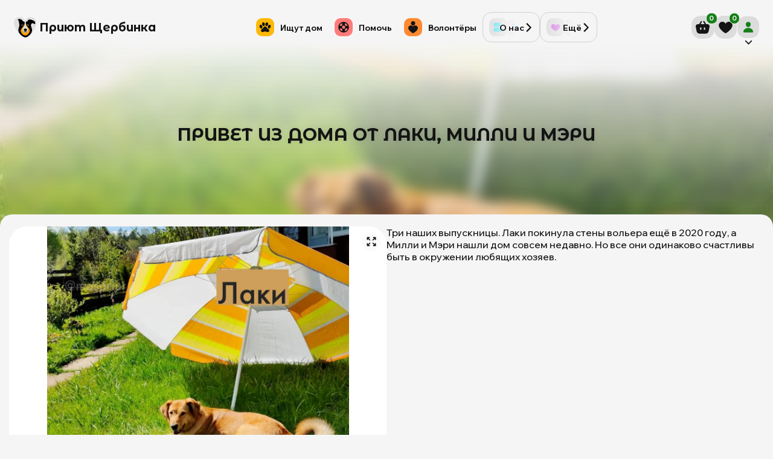

--- FILE ---
content_type: text/css; charset=UTF-8
request_url: https://mospriut.com/_next/static/chunks/37032e6bc8976393.css
body_size: 215
content:
@property --rotate-angle{syntax:"<angle>";inherits:false;initial-value:45deg}@keyframes styles-module-scss-module__1IAUrG__spin{0%{--rotate-angle:0deg}to{--rotate-angle:360deg}}@keyframes styles-module-scss-module__1IAUrG__heart-beat{0%{transform:scale(1)}25%{transform:scale(.9)}50%{transform:scale(1)}75%{transform:scale(1.1)}to{transform:scale(1)}}@keyframes styles-module-scss-module__1IAUrG__rotate-loading{0%{transform:rotate(0)}25%{transform:rotate(90deg)}50%{transform:rotate(180deg)}75%{transform:rotate(270deg)}to{transform:rotate(360deg)}}@keyframes styles-module-scss-module__1IAUrG__show-from-down{0%{opacity:0;transform:translateY(-50px)}25%{opacity:.2;transform:translateY(-40px)}50%{opacity:.4;transform:translateY(-20px)}75%{opacity:.8;transform:translateY(-10px)}to{opacity:1;transform:translateY(0)}}@keyframes styles-module-scss-module__1IAUrG__bounce-animation{0%{transform:translateY(0%)}20%{transform:translateY(-15%)}30%{transform:translateY(0%)}55%{transform:translateY(-7%)}77%{transform:translateY(0%)}85%{transform:translateY(-3%)}to{transform:translateY(0)}}@keyframes styles-module-scss-module__1IAUrG__fade-out{0%{opacity:1}to{opacity:0}}.styles-module-scss-module__1IAUrG__error_box{text-align:center;flex-direction:column;align-self:center;gap:10px;width:100%;max-width:200px;height:100%;display:flex}.styles-module-scss-module__1IAUrG__error_box svg{fill:var(--error-color)}.styles-module-scss-module__1IAUrG__error_box span{opacity:.7;font-size:.8rem}


--- FILE ---
content_type: text/css; charset=UTF-8
request_url: https://mospriut.com/_next/static/chunks/6719affaae16664d.css
body_size: 1852
content:
@property --rotate-angle{syntax:"<angle>";inherits:false;initial-value:45deg}@keyframes spin{0%{--rotate-angle:0deg}to{--rotate-angle:360deg}}@keyframes heart-beat{0%{transform:scale(1)}25%{transform:scale(.9)}50%{transform:scale(1)}75%{transform:scale(1.1)}to{transform:scale(1)}}@keyframes rotate-loading{0%{transform:rotate(0)}25%{transform:rotate(90deg)}50%{transform:rotate(180deg)}75%{transform:rotate(270deg)}to{transform:rotate(360deg)}}@keyframes show-from-down{0%{opacity:0;transform:translateY(-50px)}25%{opacity:.2;transform:translateY(-40px)}50%{opacity:.4;transform:translateY(-20px)}75%{opacity:.8;transform:translateY(-10px)}to{opacity:1;transform:translateY(0)}}@keyframes bounce-animation{0%{transform:translateY(0%)}20%{transform:translateY(-15%)}30%{transform:translateY(0%)}55%{transform:translateY(-7%)}77%{transform:translateY(0%)}85%{transform:translateY(-3%)}to{transform:translateY(0)}}@keyframes fade-out{0%{opacity:1}to{opacity:0}}.hint-wrapper{--hint-padding:calc(var(--app-padding)/2);--hint-arrow-size:8px;--hint-border-radius:var(--outer-br);--hint-border-size:.5px;--hint-border:var(--hint-border-size)solid var(--border-color);--hint-arrow-placement:calc(var(--hint-arrow-size)/-2);--hint-background:var(--label-box-color);--hint-font-size:.8rem;--hint-arrow-rotate:45deg;--hint-color:var(--t-color);width:100%;height:100%;position:absolute;top:0;left:0}.hint{border-radius:var(--hint-border-radius);font-size:var(--hint-font-size);visibility:hidden;max-width:calc(100dvw - var(--app-padding)*2);color:#0000;font-weight:initial;opacity:0;cursor:default;border:none;width:0;height:0;transition:visibility .5s,color .5s,background-color .5s,width .3s,padding .2s,scale .1s,box-shadow .5s ease-in-out;position:absolute;scale:0}.hint>*{transition:none}.hint[data-show=true]{padding:var(--hint-padding);z-index:50;opacity:unset;visibility:visible;width:max-content;height:auto;color:var(--hint-color);scale:unset}.hint[data-show=true] .hint-arrow{width:auto;height:auto;display:block}.hint[data-show=true].dialog-mode{--hint-border-radius:calc(var(--outer-br)*1.5);width:100%;max-width:none;max-height:80dvh;padding-bottom:var(--mobile-footer-height);border-radius:var(--hint-border-radius)var(--hint-border-radius)0 0;position:fixed;inset:0!important;right:unset!important;top:unset!important}.hint[data-show=true].dialog-mode:before{content:"";z-index:0;border-radius:inherit;box-shadow:inset var(--glass-shadow-offset)var(--glass-shadow-offset)var(--glass-shadow-blur)var(--glass-shadow-spread)var(--glass-tint-color);background-color:rgba(var(--glass-tint-color),var(--glass-tint-opacity));position:absolute;inset:0}.hint[data-show=true].dialog-mode:after{content:"";z-index:-1;border-radius:inherit;isolation:isolate;-webkit-backdrop-filter:blur(var(--glass-frost-blur));backdrop-filter:blur(var(--glass-frost-blur));-moz-backdrop-filter:blur(var(--glass-frost-blur));-ms-backdrop-filter:blur(var(--glass-frost-blur));-o-backdrop-filter:blur(var(--glass-frost-blur));-ms-filter:url(#glass-distortion);filter:url(#glass-distortion);-moz-filter:url(#glass-distortion);-o-filter:url(#glass-distortion);position:absolute;inset:0;transform:translate(0,0)}.hint[data-show=true].dialog-mode[data-show=true]{z-index:1000000}.hint[data-show=true]>*{position:relative}.hint[data-show=true]{-ms-transform:unset;-webkit-transform:unset;-moz-transform:unset;-o-transform:unset;transform:unset}.hint[data-popper-placement^=top]>.hint-arrow{bottom:var(--hint-arrow-placement)}.hint[data-popper-placement^=bottom]{--hint-arrow-rotate:-135deg}.hint[data-popper-placement^=bottom]>.hint-arrow{top:var(--hint-arrow-placement)}.hint[data-popper-placement^=left]{--hint-arrow-rotate:-45deg}.hint[data-popper-placement^=left]>.hint-arrow{right:var(--hint-arrow-placement)}.hint[data-popper-placement^=right]{--hint-arrow-rotate:135deg}.hint[data-popper-placement^=right]>.hint-arrow{left:var(--hint-arrow-placement)}.hint:before{content:"";z-index:0;border-radius:inherit;box-shadow:inset var(--glass-shadow-offset)var(--glass-shadow-offset)var(--glass-shadow-blur)var(--glass-shadow-spread)var(--glass-tint-color);background-color:rgba(var(--glass-tint-color),var(--glass-tint-opacity));position:absolute;inset:0}.hint:after{content:"";z-index:-1;border-radius:inherit;isolation:isolate;-webkit-backdrop-filter:blur(var(--glass-frost-blur));backdrop-filter:blur(var(--glass-frost-blur));-moz-backdrop-filter:blur(var(--glass-frost-blur));-ms-backdrop-filter:blur(var(--glass-frost-blur));-o-backdrop-filter:blur(var(--glass-frost-blur));-ms-filter:url(#glass-distortion);filter:url(#glass-distortion);-moz-filter:url(#glass-distortion);-o-filter:url(#glass-distortion);position:absolute;inset:0;transform:translate(0,0)}.hint{-webkit-user-select:none;user-select:none;-o-user-select:none;-ms-box-shadow:var(--hint-shadow);-webkit-box-shadow:var(--hint-shadow);-moz-box-shadow:var(--hint-shadow);-o-box-shadow:var(--hint-shadow);box-shadow:var(--hint-shadow);transform:scale(0)}.hint-arrow{opacity:0;width:0;height:0}.hint-arrow,.hint-arrow:before{width:var(--hint-arrow-size);height:var(--hint-arrow-size);background:inherit;border-right:inherit;border-bottom:inherit;position:absolute}.hint-arrow:before{visibility:visible;content:"";-ms-transform:rotate(var(--hint-arrow-rotate));-webkit-transform:rotate(var(--hint-arrow-rotate));-moz-transform:rotate(var(--hint-arrow-rotate));-o-transform:rotate(var(--hint-arrow-rotate));transform:rotate(var(--hint-arrow-rotate))}
@property --rotate-angle{syntax:"<angle>";inherits:false;initial-value:45deg}@keyframes spin{0%{--rotate-angle:0deg}to{--rotate-angle:360deg}}@keyframes heart-beat{0%{transform:scale(1)}25%{transform:scale(.9)}50%{transform:scale(1)}75%{transform:scale(1.1)}to{transform:scale(1)}}@keyframes rotate-loading{0%{transform:rotate(0)}25%{transform:rotate(90deg)}50%{transform:rotate(180deg)}75%{transform:rotate(270deg)}to{transform:rotate(360deg)}}@keyframes show-from-down{0%{opacity:0;transform:translateY(-50px)}25%{opacity:.2;transform:translateY(-40px)}50%{opacity:.4;transform:translateY(-20px)}75%{opacity:.8;transform:translateY(-10px)}to{opacity:1;transform:translateY(0)}}@keyframes bounce-animation{0%{transform:translateY(0%)}20%{transform:translateY(-15%)}30%{transform:translateY(0%)}55%{transform:translateY(-7%)}77%{transform:translateY(0%)}85%{transform:translateY(-3%)}to{transform:translateY(0)}}@keyframes fade-out{0%{opacity:1}to{opacity:0}}#lightbox{-webkit-user-select:none;user-select:none;-o-user-select:none;height:100%}.closed_box{height:100%}.closed_box[data-hide-on-close=true]{display:none}.lightBox_box{z-index:1;width:100vw;width:calc(var(--vw)*1);width:100dvw;height:100vh;height:calc(var(--vh)*1);max-width:100vw;height:100dvh;max-width:calc(var(--vw)*1);max-width:100dvw;max-height:100vh;max-height:calc(var(--vh)*1);-o-transition:max-height .5s ease-in-out;flex-direction:column;justify-content:center;max-height:100dvh;transition:max-height .5s ease-in-out;display:flex;position:relative}.lightbox_content{z-index:1;height:100%;max-height:calc(100vh - var(--header-height));max-height:calc(var(--vh) - var(--header-height));max-height:calc(100dvh - var(--header-height));margin:0 var(--app-padding);width:fit-content;max-width:100vw;height:fit-content;max-width:calc(var(--vw)*1);-o-transition:max-width .5s ease-in-out,max-height .5s ease-in-out;flex-direction:column;justify-content:center;align-self:center;max-width:100dvw;transition:max-width .5s ease-in-out,max-height .5s ease-in-out;display:flex;position:relative}.video{height:auto}.gallery_cell{place-content:center;align-items:center;display:flex}.close_icon{width:100%;height:100%;fill:var(--accent-color)}.lightbox_window{--close-button-size:30px;z-index:500;height:100vh;height:calc(var(--vh)*1);width:100vw;height:100dvh;width:calc(var(--vw)*1);width:100dvw;max-width:100vw;max-width:calc(var(--vw)*1);max-width:100dvw;max-height:100vh;max-height:calc(var(--vh)*1);z-index:500;align-items:center;max-height:100dvh;margin:0;display:flex;position:fixed;top:0;right:0;overflow:hidden}.lightbox_window:before{background-color:var(--shadow-color);opacity:1;content:"";background-image:linear-gradient(to top,#01010100,var(--header-color)100%);z-index:0;-webkit-backdrop-filter:blur(5px);backdrop-filter:blur(5px);-moz-backdrop-filter:blur(5px);-ms-backdrop-filter:blur(5px);-o-backdrop-filter:blur(5px);background-position:top;background-repeat:no-repeat;background-size:100% 60px;width:100%;height:100%;position:fixed;top:0;left:0;transform:translate(0,0)}@media only screen and (max-height:500px){.lightbox_window:before{background-size:60px 100%;background-image:linear-gradient(to left,#01010100,var(--header-color));background-position:0}}.lightbox_window{-o-transition:transform .3s ease-in-out;transition:transform .3s ease-in-out}.lightbox_header{height:calc(var(--header-height)*var(--header-visibility));width:100%;padding:calc(var(--app-padding)*var(--header-visibility));-o-transition:height .3s ease-in-out,padding .3s ease-in-out;justify-content:flex-end;transition:height .3s ease-in-out,padding .3s ease-in-out;display:flex;position:relative}.close_lightbox_button{cursor:pointer;z-index:20;background-color:var(--box-color);padding:calc(var(--app-padding)/2);border-radius:var(--outer-br);aspect-ratio:1;height:var(--close-button-size);width:var(--close-button-size);border:var(--ui-border);justify-content:flex-end;display:flex}@media (hover:hover) and (pointer:fine){.close_lightbox_button:hover>*{transform:scale(.9)}}.close_lightbox_button{-ms-box-shadow:3px 3px 5px var(--shadow-color);-webkit-box-shadow:3px 3px 5px var(--shadow-color);-moz-box-shadow:3px 3px 5px var(--shadow-color);-o-box-shadow:3px 3px 5px var(--shadow-color);box-shadow:3px 3px 5px var(--shadow-color);-ms-box-shadow:var(--hint-shadow);-webkit-box-shadow:var(--hint-shadow);-moz-box-shadow:var(--hint-shadow);-o-box-shadow:var(--hint-shadow);box-shadow:var(--hint-shadow);-webkit-backdrop-filter:blur(10px);backdrop-filter:blur(10px);-moz-backdrop-filter:blur(10px);-ms-backdrop-filter:blur(10px);-o-backdrop-filter:blur(10px);transform:translate(0,0)}.lightbox_overlay,.lightbox_item_overlay{background-color:var(--dark-color);opacity:.6;width:100%;height:100%;position:absolute;top:0;left:0}


--- FILE ---
content_type: text/css; charset=UTF-8
request_url: https://mospriut.com/_next/static/chunks/336ac8369e2460b7.css
body_size: 5100
content:
@property --rotate-angle{syntax:"<angle>";inherits:false;initial-value:45deg}@keyframes blog-module-scss-module__nuJMja__spin{0%{--rotate-angle:0deg}to{--rotate-angle:360deg}}@keyframes blog-module-scss-module__nuJMja__heart-beat{0%{transform:scale(1)}25%{transform:scale(.9)}50%{transform:scale(1)}75%{transform:scale(1.1)}to{transform:scale(1)}}@keyframes blog-module-scss-module__nuJMja__rotate-loading{0%{transform:rotate(0)}25%{transform:rotate(90deg)}50%{transform:rotate(180deg)}75%{transform:rotate(270deg)}to{transform:rotate(360deg)}}@keyframes blog-module-scss-module__nuJMja__show-from-down{0%{opacity:0;transform:translateY(-50px)}25%{opacity:.2;transform:translateY(-40px)}50%{opacity:.4;transform:translateY(-20px)}75%{opacity:.8;transform:translateY(-10px)}to{opacity:1;transform:translateY(0)}}@keyframes blog-module-scss-module__nuJMja__bounce-animation{0%{transform:translateY(0%)}20%{transform:translateY(-15%)}30%{transform:translateY(0%)}55%{transform:translateY(-7%)}77%{transform:translateY(0%)}85%{transform:translateY(-3%)}to{transform:translateY(0)}}@keyframes blog-module-scss-module__nuJMja__fade-out{0%{opacity:1}to{opacity:0}}.blog-module-scss-module__nuJMja__blog_posts_container{width:100%;display:flex;border:0!important}.blog-module-scss-module__nuJMja__blog_posts_container h2{text-transform:uppercase}.blog-module-scss-module__nuJMja__posts_box{--header-box-height:40px;--box-gap:calc(var(--home-page-gap)/2);gap:var(--box-gap);flex-direction:column;width:100%;height:100%;display:flex}.blog-module-scss-module__nuJMja__posts_box .blog-module-scss-module__nuJMja__box_header{height:var(--header-box-height)}.blog-module-scss-module__nuJMja__posts_box.blog-module-scss-module__nuJMja__load .blog-module-scss-module__nuJMja__posts_item{position:relative}@keyframes blog-module-scss-module__nuJMja__load{to{transform:translate(100%)}}.blog-module-scss-module__nuJMja__posts_box.blog-module-scss-module__nuJMja__load .blog-module-scss-module__nuJMja__posts_item{isolation:isolate;pointer-events:none;position:relative;overflow:hidden}.blog-module-scss-module__nuJMja__posts_box.blog-module-scss-module__nuJMja__load .blog-module-scss-module__nuJMja__posts_item:after{background:linear-gradient(90deg,#d3d3d300 0,var(--hover-color)50%,#d3d3d300 100%);content:"";opacity:.8;border-radius:inherit;-webkit-border-radius:inherit;-moz-border-radius:inherit;-ms-animation:1.5s load linear infinite;width:100%;height:100%;animation:1.5s linear infinite blog-module-scss-module__nuJMja__load;position:absolute;inset:0;transform:translate(-100%)}.blog-module-scss-module__nuJMja__posts_box.blog-module-scss-module__nuJMja__load .blog-module-scss-module__nuJMja__posts_item>*{pointer-events:none}.blog-module-scss-module__nuJMja__heading_box{gap:calc(var(--box-gap)/2);align-items:center;display:flex}.blog-module-scss-module__nuJMja__heading_box .blog-module-scss-module__nuJMja__more_posts_button{--font-size:.8rem}.blog-module-scss-module__nuJMja__posts_item{--image-box-width:60%;--post-title-box-width:var(--image-box-width);--title-font-size:1.4rem;--button-font-size:.8rem;width:100%;height:100%;position:relative;overflow:hidden}.blog-module-scss-module__nuJMja__view_more{padding:calc(var(--app-padding)*2);text-align:center;justify-content:center;align-items:center;gap:var(--app-padding);flex-direction:column;font-size:1.5rem;font-weight:700;display:flex}.blog-module-scss-module__nuJMja__image_box{--gradient-direction:left;width:var(--image-box-width);border-radius:var(--outer-br)0 0 var(--outer-br);height:100%;position:absolute;top:0;left:0;overflow:hidden}.blog-module-scss-module__nuJMja__image_box img{object-fit:cover;width:100%;height:100%}.blog-module-scss-module__nuJMja__image_box:after{content:"";width:calc(var(--image-box-width));background-image:linear-gradient(to var(--gradient-direction),var(--box-color),#0000);height:100%;position:absolute;top:0;right:0}.blog-module-scss-module__nuJMja__post_title{--title-padding:calc(var(--nav-buttons-size)*1.2);width:var(--post-title-box-width);justify-content:center;gap:calc(var(--box-gap)/2);height:100%;padding:var(--title-padding)var(--title-padding)var(--title-padding)0;flex-direction:column;display:flex;position:absolute;top:0;right:0;overflow:hidden}.blog-module-scss-module__nuJMja__post_title .blog-module-scss-module__nuJMja__read_post_button{--font-size:var(--button-font-size);--border-radius:var(--inner-br);width:fit-content}.blog-module-scss-module__nuJMja__post_title h3{font-size:var(--title-font-size);overflow-wrap:break-word;-webkit-hyphens:auto;hyphens:auto}.blog-module-scss-module__nuJMja__posts_carousel{height:100%}.blog-module-scss-module__nuJMja__posts_list{height:calc(100% - var(--header-box-height) - var(--box-gap));min-height:calc(100% - var(--header-box-height) - var(--box-gap))}@media only screen and (max-width:1200px){.blog-module-scss-module__nuJMja__posts_item{--image-box-width:50%;--title-font-size:1.2rem}}@media only screen and (max-width:700px){.blog-module-scss-module__nuJMja__posts_box{height:auto}.blog-module-scss-module__nuJMja__blog_posts_container{min-height:350px}.blog-module-scss-module__nuJMja__posts_item{--title-font-size:.9rem}}@media only screen and (max-width:450px){.blog-module-scss-module__nuJMja__blog_posts_container{min-height:450px}.blog-module-scss-module__nuJMja__posts_item{--button-font-size:.65rem;--image-box-width:100%}.blog-module-scss-module__nuJMja__post_title{--title-padding:calc(var(--nav-buttons-size)*1.3);padding:var(--title-padding);justify-content:flex-end}.blog-module-scss-module__nuJMja__image_box{--gradient-direction:top}}@media only screen and (max-width:400px){.blog-module-scss-module__nuJMja__posts_box{--header-box-height:70px}.blog-module-scss-module__nuJMja__heading_box{flex-direction:column}.blog-module-scss-module__nuJMja__heading_box .blog-module-scss-module__nuJMja__more_posts_button{--font-size:.65rem}}
@property --rotate-angle{syntax:"<angle>";inherits:false;initial-value:45deg}@keyframes spin{0%{--rotate-angle:0deg}to{--rotate-angle:360deg}}@keyframes heart-beat{0%{transform:scale(1)}25%{transform:scale(.9)}50%{transform:scale(1)}75%{transform:scale(1.1)}to{transform:scale(1)}}@keyframes rotate-loading{0%{transform:rotate(0)}25%{transform:rotate(90deg)}50%{transform:rotate(180deg)}75%{transform:rotate(270deg)}to{transform:rotate(360deg)}}@keyframes show-from-down{0%{opacity:0;transform:translateY(-50px)}25%{opacity:.2;transform:translateY(-40px)}50%{opacity:.4;transform:translateY(-20px)}75%{opacity:.8;transform:translateY(-10px)}to{opacity:1;transform:translateY(0)}}@keyframes bounce-animation{0%{transform:translateY(0%)}20%{transform:translateY(-15%)}30%{transform:translateY(0%)}55%{transform:translateY(-7%)}77%{transform:translateY(0%)}85%{transform:translateY(-3%)}to{transform:translateY(0)}}@keyframes fade-out{0%{opacity:1}to{opacity:0}}.light_scheme,html,.dark_scheme,html.theme-dark{--dark-color-rgb:20,20,20;--light-color-rgb:255,255,255;--dark-color:rgb(var(--dark-color-rgb));--light-color:rgb(var(--light-color-rgb));--tablet-screen-width:1200px;--mobile-screen-width:600px;--fold-screen-width:300px;--bg-color-rgb:245,245,245;--bg-color:rgb(var(--bg-color-rgb));--box-color-tr:#fff6;--box-color:var(--light-color);--border-color:#01010126;--shadow-color:#0101011a;--t-color:var(--dark-color);--text-sub-color:#313131;--hover-color:#0000001a;--icon-color:var(--bg-color);--bg-logo-color:var(--bg-color);--label-box-color:#f5f5f580;--error-color:var(--red-color);--accent-color:var(--green-color);--header-base-height:90px;--header-logo-height:calc((var(--header-base-height) - var(--app-padding)*3.5));--h-notification-box-height:var(--header-logo-height);--h-notification-box-visibility:0;--vpn-box-visibility:0;--header-visibility:1;--header-color:var(--bg-color);--header-height:calc(var(--header-base-height) + (var(--h-notification-box-height)*var(--h-notification-box-visibility)));--vpn-box-height:calc(var(--h-notification-box-height)*var(--vpn-box-visibility));--mobile-footer-visibility:0;--mobile-footer-height:0px;--mobile-footer-bottom-padding:0px;--mobile-footer-base-height:80px;--mobile-footer-bg:var(--label-box-color);--normal-font-weight:500;--bold-font-weight:700;--card-shadow:0 0 15px 0 var(--shadow-color);--outer-br:30px;--inner-br:calc(var(--outer-br)/2);--max-app-width:1800px;--app-padding:15px;--cookie-box-visibility:0;--cookies-box-base-height:60px;--cookies-box-height:calc(var(--cookie-box-visibility)*var(--cookies-box-base-height));--subscribe-box-visibility:0;--scrollbar-width:5px;--ui-border:.7px solid var(--border-color);--ui-border-tr:.7px solid transparent;--header-padding:calc(var(--app-padding));--hint-shadow:#00000021 0 calc(var(--app-padding)*.2)calc(var(--app-padding)*2);--lightningcss-light:initial;--lightningcss-dark: ;color-scheme:light;--h1-fs:2.5rem;--h2-fs:calc(var(--h1-fs)/1.5);--h3-fs:calc(var(--h1-fs)/1.75);--h4-fs:calc(var(--h1-fs)/1.9);--h5-fs:calc(var(--h1-fs)/2.1);--h6-fs:calc(var(--h1-fs)/2.4);--tab-bar-state:calc(1 - var(--tab-bar-visible));--tabs-height:calc(100vh - 100svh);--tabs-width:calc(var(--vw) - var(--dvw));--glass-shadow-offset:0;--glass-noise-frequency:.02;--glass-distortion-strength:77;--glass-outer-shadow-blur:2;--glass-shadow-color:var(--bg-color);--glass-shadow-blur:20px;--glass-shadow-spread:-10px;--glass-tint-color:var(--bg-color-rgb);--glass-tint-opacity:.6;--glass-frost-blur:12px}.light_scheme:has(*>.header-hidden){--header-visibility:0!important}html:has(*>.header-hidden){--header-visibility:0!important}.dark_scheme:has(*>.header-hidden){--header-visibility:0!important}.light_scheme:has(*>.header-hidden) [data-header-element=true]{display:none}html:has(*>.header-hidden) [data-header-element=true]{display:none}.dark_scheme:has(*>.header-hidden) [data-header-element=true]{display:none}.light_scheme:has(*>.mobile-footer-hidden){--mobile-footer-visibility:0!important}html:has(*>.mobile-footer-hidden){--mobile-footer-visibility:0!important}.dark_scheme:has(*>.mobile-footer-hidden){--mobile-footer-visibility:0!important}.light_scheme:has(*>.mobile-footer-hidden) [data-mobile-footer-element=true]{display:none}html:has(*>.mobile-footer-hidden) [data-mobile-footer-element=true]{display:none}.dark_scheme:has(*>.mobile-footer-hidden) [data-mobile-footer-element=true]{display:none}.light_scheme[data-ios-chrome],html[data-ios-chrome],[data-ios-chrome].dark_scheme{--bg-color:#fff}.light_scheme[data-ios-yandex],html[data-ios-yandex],[data-ios-yandex].dark_scheme{--bg-color:var(--label-box-color)}.light_scheme[data-ios-firefox],html[data-ios-firefox],[data-ios-firefox].dark_scheme,.light_scheme[data-android-firefox],html[data-android-firefox],[data-android-firefox].dark_scheme{--bg-color:#f9f9fb}.light_scheme[data-android-chrome],html[data-android-chrome],[data-android-chrome].dark_scheme{--bg-color:#faf8ff}.light_scheme[data-android-opera],html[data-android-opera],[data-android-opera].dark_scheme{--bg-color:#fffbff}.light_scheme[data-mode=standalone],html[data-mode=standalone],[data-mode=standalone].dark_scheme{--bg-color:#f5f5f5!important}.light_scheme[data-device=mobile],html[data-device=mobile],[data-device=mobile].dark_scheme{--mobile-footer-bottom-padding:calc(min(10px,var(--tabs-height))*var(--tab-bar-state))}.light_scheme[data-device=mobile][data-mode=standalone],html[data-device=mobile][data-mode=standalone],[data-device=mobile][data-mode=standalone].dark_scheme{--mobile-footer-bottom-padding:12px}.light_scheme[data-device=mobile][data-mode=standalone][data-android],html[data-device=mobile][data-mode=standalone][data-android],[data-device=mobile][data-mode=standalone][data-android].dark_scheme{--mobile-footer-bottom-padding:7px}.light_scheme[data-device=mobile][data-android][data-android-chrome],html[data-device=mobile][data-android][data-android-chrome],[data-device=mobile][data-android][data-android-chrome].dark_scheme,.light_scheme[data-device=mobile][data-android][data-android-yandex],html[data-device=mobile][data-android][data-android-yandex],[data-device=mobile][data-android][data-android-yandex].dark_scheme,.light_scheme[data-device=mobile][data-android][data-android-opera],html[data-device=mobile][data-android][data-android-opera],[data-device=mobile][data-android][data-android-opera].dark_scheme{--mobile-footer-bottom-padding:0px}.light_scheme[data-device=mobile][data-ios][data-ios-chrome],html[data-device=mobile][data-ios][data-ios-chrome],[data-device=mobile][data-ios][data-ios-chrome].dark_scheme{--mobile-footer-bottom-padding:5px}.light_scheme[data-device=mobile][data-ios][data-ios-opera],html[data-device=mobile][data-ios][data-ios-opera],[data-device=mobile][data-ios][data-ios-opera].dark_scheme{--mobile-footer-bottom-padding:10px}.light_scheme[data-device=mobile][data-ios][data-ios-safari][data-os-version^="19."] .mobile-footer:before,html[data-device=mobile][data-ios][data-ios-safari][data-os-version^="19."] .mobile-footer:before,[data-device=mobile][data-ios][data-ios-safari][data-os-version^="19."].dark_scheme .mobile-footer:before{content:"";background-color:var(--header-color);width:100vw;height:500px;width:calc(var(--vw)*1);width:100dvw;position:fixed;top:100%;left:0}.light_scheme[data-device=mobile][data-ios][data-ios-safari][data-os-version^="19."] .app:before,.light_scheme[data-device=mobile][data-ios][data-ios-safari][data-os-version^="19."] .app-content:before,html[data-device=mobile][data-ios][data-ios-safari][data-os-version^="19."] .app:before,html[data-device=mobile][data-ios][data-ios-safari][data-os-version^="19."] .app-content:before,[data-device=mobile][data-ios][data-ios-safari][data-os-version^="19."].dark_scheme .app:before,[data-device=mobile][data-ios][data-ios-safari][data-os-version^="19."].dark_scheme .app-content:before{content:"";background-color:var(--header-color);height:500px;position:fixed;top:-500px;left:0}.dark_scheme,html.theme-dark{--bg-color-rgb:var(--dark-color-rgb);--t-color:var(--light-color);--box-color:#272727;--border-color:#f5f5f526;--box-color-tr:#c8c8c81a;--hover-color:#f5f5f51a;--shadow-color:#f5f5f51a;--text-sub-color:#d2d2d2;--icon-color:var(--bg-color);--bg-logo-color:var(--t-color);--label-box-color:#16161680;--lightningcss-light: ;--lightningcss-dark:initial;color-scheme:dark;--green-color:var(--green-color-dark)!important;--red-color:var(--red-color-dark)!important;--orange-color:var(--orange-color-dark)!important;--purple-color:var(--purple-color-dark)!important;--pink-color:var(--pink-color-dark)!important;--blue-color:var(--blue-color-dark)!important;--dark-blue-color:var(--dark-blue-color-dark)!important}.dark_scheme[data-ios-chrome],html[data-ios-chrome].theme-dark{--bg-color:#333739}.dark_scheme[data-ios-firefox],html[data-ios-firefox].theme-dark,.dark_scheme[data-android-firefox],html[data-android-firefox].theme-dark{--bg-color:#2b2a32}.dark_scheme[data-android-opera],html[data-android-opera].theme-dark{--bg-color:#14131b}.dark_scheme[data-android-chrome],html[data-android-chrome].theme-dark{--bg-color:#121318}.dark_scheme[data-mode=standalone],html[data-mode=standalone].theme-dark{--bg-color:var(--dark-color)!important}html{scroll-behavior:smooth;height:100%;font-family:system-ui,-apple-system,BlinkMacSystemFont,Segoe UI,Roboto,Oxygen,Ubuntu,Cantarell,Open Sans,Helvetica Neue,sans-serif}html.scroll-overflow,html.scroll-overflow body{overflow:hidden}html:has(*>.stop-scroll,#lightbox_open){overflow:hidden}html:has(*>.stop-scroll,#lightbox_open) body{overflow:hidden}html.scroll-overflow .scroll_to_top,html.scroll-overflow body .scroll_to_top{display:none}html:has(*>.stop-scroll,#lightbox_open) .scroll_to_top{display:none}html:has(*>.stop-scroll,#lightbox_open) body .scroll_to_top{display:none}html,body{width:100%;text-rendering:optimizeLegibility;-webkit-overflow-scrolling:touch;max-width:100vw;max-width:calc(var(--vw)*1);max-width:100dvw;overflow-x:clip}*,:before,:after{box-sizing:border-box;margin:0;padding:0}body{-webkit-font-smoothing:antialiased;-moz-osx-font-smoothing:grayscale;background-color:var(--bg-color);scroll-behavior:smooth;color:var(--t-color);width:100%;font-weight:500;font-family:var(--font-regular)}body ::selection{color:var(--dark-color);background:var(--accent-color)}body *{scroll-behavior:smooth}body:has(>[dialog-open=true]){border-radius:var(--outer-br)}:is(body:has(>[dialog-open=true]) .app,body:has(>[dialog-open=true]) .app-content){opacity:.5}body[open-dialog] .app-content{border-radius:var(--outer-br);opacity:.8;pointer-events:none;background-color:var(--bg-color);-ms-filter:blur(15px);filter:blur(15px);-moz-filter:blur(15px);-o-filter:blur(15px);-ms-transform:scale(var(--scale-on-dialog-position));-webkit-transform:scale(var(--scale-on-dialog-position));-moz-transform:scale(var(--scale-on-dialog-position));-o-transform:scale(var(--scale-on-dialog-position));transform:scale(var(--scale-on-dialog-position));overflow:hidden}body[open-dialog][with-backdrop]:before{--shadow-margin:10px;--shadow-blur:30px;--pink-color:#ff57ff;--green-color:#4fff00;--blue-color:#00b3ff;--yellow-color:#fffb00;--red-color:#f50;--first-color:var(--accent-color);--second-color:var(--green-color);--third-color:var(--blue-color);--fourth-color:var(--yellow-color);--fifth-color:var(--red-color);content:"";border-radius:inherit;inset:var(--inset);background:conic-gradient(from var(--rotate-angle),var(--first-color),var(--second-color),var(--third-color),var(--first-color));opacity:.2;z-index:-1;isolation:isolate;-ms-filter:blur(1rem);filter:blur(1rem);-moz-filter:blur(1rem);-o-filter:blur(1rem);-ms-animation:none;animation:none;position:absolute}body[open-dialog]{z-index:1000}body[open-dialog]:before{background-color:var(--box-color-tr);opacity:1;content:"";background-image:linear-gradient(to top,#01010100,var(--header-color)100%);z-index:0;-webkit-backdrop-filter:blur(5px);backdrop-filter:blur(5px);-moz-backdrop-filter:blur(5px);-ms-backdrop-filter:blur(5px);-o-backdrop-filter:blur(5px);background-position:top;background-repeat:no-repeat;background-size:100% 60px;width:100%;height:100%;position:fixed;top:0;left:0;transform:translate(0,0)}@media only screen and (max-height:500px){body[open-dialog]:before{background-size:60px 100%;background-image:linear-gradient(to left,#01010100,var(--header-color));background-position:0}}svg{fill:var(--t-color)}.app,.app-content{--scale-on-dialog-position:.96;background-color:#0000;width:100%;position:relative}.app.load,.load.app-content{z-index:1000}.app.load:before,.load.app-content:before{background-color:var(--box-color-tr);opacity:1;content:"";background-image:linear-gradient(to top,#01010100,var(--header-color)100%);z-index:0;-webkit-backdrop-filter:blur(5px);backdrop-filter:blur(5px);-moz-backdrop-filter:blur(5px);-ms-backdrop-filter:blur(5px);-o-backdrop-filter:blur(5px);background-position:top;background-repeat:no-repeat;background-size:100% 60px;width:100%;height:100%;position:fixed;top:0;left:0;transform:translate(0,0)}@media only screen and (max-height:500px){.app.load:before,.load.app-content:before{background-size:60px 100%;background-image:linear-gradient(to left,#01010100,var(--header-color));background-position:0}}.app:before,.app-content:before{content:none}.app.down,.down.app-content{--mobile-footer-base-height:75px;--mobile-footer-height:calc(var(--mobile-footer-base-height)*var(--mobile-footer-visibility))}.app,.app-content{transform-origin:top}.app-content{z-index:1;padding-bottom:var(--mobile-footer-height);border-radius:0;overflow:clip}.app-content>*{-o-transition:none;transition:none}.app-content{-o-transition:transform .2s,filter .2s;transition:transform .2s,filter .2s}.main-container.load{height:calc(100% - var(--header-height));width:100%;height:100%;margin-top:0;padding:0;position:fixed;top:0;left:0}.main-container.load .page_content{height:100%}.main-container.load .main_container{padding:0}img{-webkit-user-select:none;user-select:none;-o-user-select:none;max-width:100%}dialog{border:0}button{margin:0;padding:0;font-family:unset}h1,h2,h3,h4,h5,h6{font-family:var(--font-heading);font-weight:700}h1{font-size:var(--h1-fs)}h2{font-size:var(--h2-fs)}h3{font-size:var(--h3-fs)}h4{font-size:var(--h4-fs)}h5{font-size:var(--h5-fs)}h6{font-size:var(--h6-fs)}p{font-size:1rem}input,textarea,select{font-family:inherit;font-size:inherit}input,input:disabled,textarea,textarea:disabled,select,select:disabled{-webkit-user-select:text!important;user-select:text!important}input,textarea,select{scrollbar-width:thin;scrollbar-track-color:var(--box-color-tr);scrollbar-width:3px;scrollbar-color:var(--box-color-tr)var(--border-color);scrollbar-gutter:stable}input::-webkit-scrollbar{border-radius:var(--inner-br);border:1px!important;width:3px!important;height:3px!important}textarea::-webkit-scrollbar{border-radius:var(--inner-br);border:1px!important;width:3px!important;height:3px!important}select::-webkit-scrollbar{border-radius:var(--inner-br);border:1px!important;width:3px!important;height:3px!important}input::-webkit-scrollbar-track{background-color:var(--box-color-tr)}textarea::-webkit-scrollbar-track{background-color:var(--box-color-tr)}select::-webkit-scrollbar-track{background-color:var(--box-color-tr)}input::-webkit-scrollbar-thumb{background-color:var(--border-color);border-radius:calc(var(--inner-br)/2)}textarea::-webkit-scrollbar-thumb{background-color:var(--border-color);border-radius:calc(var(--inner-br)/2)}select::-webkit-scrollbar-thumb{background-color:var(--border-color);border-radius:calc(var(--inner-br)/2)}a{color:var(--accent-color)}a *{cursor:pointer}ul,ol{list-style-position:inside}ul li::marker{color:var(--accent-color);font-weight:600}ol li::marker{color:var(--accent-color);font-weight:600}.app_header{--gradient-direction:bottom;--notify-top:calc(( var(--h-notification-box-height)*var(--h-notification-box-visibility)*var(--header-visibility)) - var(--h-notification-box-height));--header-box-height:var(--header-base-height);--header-top:calc(var(--h-notification-box-height)*var(--h-notification-box-visibility)*var(--header-visibility) - ( (1*(1 - var(--header-visibility)))*var(--header-box-height) + ((1 - var(--header-visibility))*var(--header-padding)*2)));--header-gap:5px;--position:0;--header-overlay-opacity:calc(1 - ((100 - var(--position))/100));--header-opacity-state:calc(1 - var(--header-overlay-opacity));--h-b-r:calc(var(--outer-br)*1.5);--h-border:calc(var(--h-b-r)*var(--header-overlay-opacity));--h-blur:calc(20px*var(--header-overlay-opacity));height:var(--header-height);flex-direction:column;justify-content:center;align-items:center;width:100%;display:flex;position:relative}.app_header:before{content:"";height:var(--header-base-height);top:var(--header-top);z-index:2;max-width:var(--max-app-width);-webkit-mask-image:linear-gradient(to var(--gradient-direction),var(--bg-color)70%,transparent 100%);mask-image:linear-gradient(to var(--gradient-direction),var(--bg-color)70%,transparent 100%);-webkit-mask-image:linear-gradient(to var(--gradient-direction),var(--bg-color)70%,transparent 100%);-webkit-backdrop-filter:blur(100px);backdrop-filter:blur(100px);-moz-backdrop-filter:blur(100px);-ms-backdrop-filter:blur(100px);-o-backdrop-filter:blur(100px);width:100vw;width:calc(var(--vw)*1);-o-transition:border-radius .3s;-o-transition:all .3s cubic-bezier(1,.49,0,.52);width:100dvw;margin:0;transition:all .3s cubic-bezier(1,.49,0,.52);position:fixed;left:50%;overflow:hidden;transform:translate(-50%)}.app_header:after{content:"";height:var(--header-base-height);top:var(--header-top);z-index:2;max-width:var(--max-app-width);background-color:var(--bg-color);-webkit-mask-image:linear-gradient(to var(--gradient-direction),var(--bg-color)15%,transparent 100%);mask-image:linear-gradient(to var(--gradient-direction),var(--bg-color)15%,transparent 100%);-webkit-mask-image:linear-gradient(to var(--gradient-direction),var(--bg-color)15%,transparent 100%);width:100vw;width:calc(var(--vw)*1);-o-transition:border-radius .3s;width:100dvw;margin:0;transition:border-radius .3s;position:fixed;left:50%;overflow:hidden;transform:translate(-50%)}.app_header{-o-transition:border-radius .3s;transition:border-radius .3s}.page_content{width:100%;max-width:var(--max-app-width);flex-direction:column;justify-content:center;align-self:center;margin:0;display:flex}.page_content hr{border:0;justify-content:center;align-self:center;width:50%;height:5px;display:flex}hr{background-color:var(--border-color);border-radius:var(--outer-br);border-color:var(--border-color)}.app_footer{border-radius:var(--outer-br)var(--outer-br)0 0;background-color:var(--bg-color);width:100%;height:100%;min-height:320px;max-height:400px;position:inherit;z-index:-1;border-top:var(--ui-border);max-width:100vw;max-width:calc(var(--vw)*1);flex-direction:column;justify-content:center;max-width:100dvw;display:flex;left:0;overflow:hidden}.stop-scrolling{overflow:hidden}.stop-scrolling .scroll_to_top{display:none}[is-hint-open=true]{z-index:5}[is-hint-open=false]{z-index:auto}dialog{z-index:1000;background:0 0}dialog:before{background-color:var(--box-color-tr);opacity:1;content:"";background-image:linear-gradient(to top,#01010100,var(--header-color)100%);z-index:0;-webkit-backdrop-filter:blur(5px);backdrop-filter:blur(5px);-moz-backdrop-filter:blur(5px);-ms-backdrop-filter:blur(5px);-o-backdrop-filter:blur(5px);background-position:top;background-repeat:no-repeat;background-size:100% 60px;width:100%;height:100%;position:fixed;top:0;left:0;transform:translate(0,0)}@media only screen and (max-height:500px){dialog:before{background-size:60px 100%;background-image:linear-gradient(to left,#01010100,var(--header-color));background-position:0}}.image-loader{width:100%;height:100%;position:absolute;top:0;left:0}@media only screen and (max-width:1200px){.light_scheme,.dark_scheme,html,html.theme-dark{--h1-fs:2.2rem}.app_footer{max-height:600px}}@media only screen and (max-width:600px){.light_scheme,.dark_scheme,html,html.theme-dark{--header-base-height:70px;--header-logo-height:calc((var(--header-base-height) - var(--app-padding)*2.5));--header-padding:10px;--h1-fs:1.8rem;--mobile-footer-height:calc(var(--mobile-footer-base-height)*var(--mobile-footer-visibility))}p{font-size:1rem}}.overlay{background-color:var(--bg-color);width:100%;height:100%;position:fixed}.overlay-top{bottom:100%}.overlay-bottom{top:100%}@media only screen and (max-width:400px){.light_scheme,.dark_scheme,html,html.theme-dark{--header-logo-height:calc((var(--header-base-height) - var(--app-padding)*2.8))}}@media only screen and (max-width:450px){.app,.app-content{--scale-on-dialog-position:.9}}@media only screen and (max-width:400px){.light_scheme,.dark_scheme,html,html.theme-dark{--cookies-box-base-height:50px}}@media only screen and (max-height:500px){.light_scheme,.dark_scheme,html,html.theme-dark{--mobile-footer-bottom-padding:0px!important}.light_scheme[data-ios-chrome],[data-ios-chrome].dark_scheme,html[data-ios-chrome]{--header-color:#141414}.dark_scheme[data-ios-chrome],html[data-ios-chrome].theme-dark{--header-color:#f5f5f5}.app,.app-content{--content-width:calc(100% - var(--header-height) - var(--mobile-footer-height));flex-wrap:wrap;justify-content:space-between;align-items:flex-end;display:flex}.app .main-container,.app-content .main-container{width:var(--content-width);margin-right:var(--mobile-footer-height)}.app .app_footer>*,.app-content .app_footer>*{width:var(--content-width);margin-right:var(--mobile-footer-height);padding-bottom:var(--app-padding);align-self:flex-end}.app-content{padding-bottom:0}.app_header{--gradient-direction:right;width:var(--header-height);height:100lvh}.app_header:before{height:100lvh;left:var(--header-top);z-index:2;width:var(--header-base-height);height:100vh;height:calc(var(--vh)*1);height:100dvh;margin:0;top:0}.app_header:after{width:var(--header-base-height);height:100vh;height:calc(var(--vh)*1);height:100dvh;left:0;transform:none}}


--- FILE ---
content_type: text/css; charset=UTF-8
request_url: https://mospriut.com/_next/static/chunks/76ff7443b68ba608.css
body_size: 12298
content:
@property --rotate-angle{syntax:"<angle>";inherits:false;initial-value:45deg}@keyframes navigation-module-scss-module__DoYLkG__spin{0%{--rotate-angle:0deg}to{--rotate-angle:360deg}}@keyframes navigation-module-scss-module__DoYLkG__heart-beat{0%{transform:scale(1)}25%{transform:scale(.9)}50%{transform:scale(1)}75%{transform:scale(1.1)}to{transform:scale(1)}}@keyframes navigation-module-scss-module__DoYLkG__rotate-loading{0%{transform:rotate(0)}25%{transform:rotate(90deg)}50%{transform:rotate(180deg)}75%{transform:rotate(270deg)}to{transform:rotate(360deg)}}@keyframes navigation-module-scss-module__DoYLkG__show-from-down{0%{opacity:0;transform:translateY(-50px)}25%{opacity:.2;transform:translateY(-40px)}50%{opacity:.4;transform:translateY(-20px)}75%{opacity:.8;transform:translateY(-10px)}to{opacity:1;transform:translateY(0)}}@keyframes navigation-module-scss-module__DoYLkG__bounce-animation{0%{transform:translateY(0%)}20%{transform:translateY(-15%)}30%{transform:translateY(0%)}55%{transform:translateY(-7%)}77%{transform:translateY(0%)}85%{transform:translateY(-3%)}to{transform:translateY(0)}}@keyframes navigation-module-scss-module__DoYLkG__fade-out{0%{opacity:1}to{opacity:0}}.navigation-module-scss-module__DoYLkG__animals_heading{width:100%}.navigation-module-scss-module__DoYLkG__statuses_list_wrapper{width:100%;height:100%}.navigation-module-scss-module__DoYLkG__animals_type_list{--list-gap:var(--app-padding);--items-in-row:2;gap:var(--list-gap);flex-wrap:wrap;list-style:none;display:flex}.navigation-module-scss-module__DoYLkG__animals_type_list>*,.navigation-module-scss-module__DoYLkG__animals_type_list{-webkit-user-select:none;user-select:none;-o-user-select:none}.navigation-module-scss-module__DoYLkG__animals_type_item{--overlay-bg-color:var(--bg-color);border-radius:var(--outer-br);border-radius:var(--outer-br);border:var(--ui-border);padding:var(--app-padding);width:calc(100%/var(--items-in-row) - var(--list-gap)*(var(--items-in-row) - 1)/var(--items-in-row));gap:var(--list-gap);flex-direction:column;display:flex;position:relative}.navigation-module-scss-module__DoYLkG__animals_type_item>*{position:relative}.navigation-module-scss-module__DoYLkG__animals_type_item.navigation-module-scss-module__DoYLkG__active{--overlay-bg-color:var(--box-color);border-color:var(--accent-color)}.navigation-module-scss-module__DoYLkG__animals_type_item.navigation-module-scss-module__DoYLkG__active:before{content:"";background-color:var(--box-color);border-radius:var(--outer-br);width:100%;height:100%;position:absolute;top:0;left:0}.navigation-module-scss-module__DoYLkG__animals_type_item.navigation-module-scss-module__DoYLkG__active .navigation-module-scss-module__DoYLkG__animals_statuses .navigation-module-scss-module__DoYLkG__overlay{--overlay-color:var(--box-color)}.navigation-module-scss-module__DoYLkG__item_heading{gap:calc(var(--list-gap)/2);justify-content:space-between;align-items:center;width:100%;min-height:30px;display:flex}.navigation-module-scss-module__DoYLkG__item_heading .navigation-module-scss-module__DoYLkG__title{gap:calc(var(--list-gap)/2);align-items:center;display:flex}.navigation-module-scss-module__DoYLkG__item_heading i{--icon-size:20px;width:100%;height:100%;max-width:var(--icon-size);max-height:var(--icon-size);aspect-ratio:1;display:flex}.navigation-module-scss-module__DoYLkG__item_heading i svg{width:100%;height:100%;fill:var(--t-color)}.navigation-module-scss-module__DoYLkG__item_heading h3{font-size:1rem}.navigation-module-scss-module__DoYLkG__animals_limit_progress_wrapper{--progress-width:100px;width:100%;max-width:var(--progress-width);flex-direction:column;justify-content:center;align-items:center;gap:3px;padding:3px;font-size:.65rem;display:flex;position:relative}.navigation-module-scss-module__DoYLkG__animals_limit_progress_wrapper span.navigation-module-scss-module__DoYLkG__accent{color:var(--accent-color);font-weight:700}.navigation-module-scss-module__DoYLkG__animals_limit_progress_wrapper{-o-transition:max-width .3s;transition:max-width .3s}.navigation-module-scss-module__DoYLkG__hint{font-size:.8rem}.navigation-module-scss-module__DoYLkG__animals_limit_progress_box{border-radius:var(--inner-br);background-color:var(--hover-color);width:100%;height:5px;overflow:hidden}.navigation-module-scss-module__DoYLkG__animals_limit_progress_box .navigation-module-scss-module__DoYLkG__progress{width:calc(var(--progress)*1%);background-color:var(--accent-color);-o-transition:width .3s;height:100%;transition:width .3s}.navigation-module-scss-module__DoYLkG__animals_statuses{padding:1px;position:relative}.navigation-module-scss-module__DoYLkG__animals_statuses .navigation-module-scss-module__DoYLkG__arrows{--arrow-bg-color:var(--overlay-bg-color);--arrows-position:calc(var(--app-padding)*-1);--arrow-br:var(--inner-br)}.navigation-module-scss-module__DoYLkG__statuses_list{--statuses-gap:calc(var(--list-gap)/2);gap:var(--statuses-gap);padding-bottom:1px;padding-right:1px;list-style:none;display:flex;position:relative;overflow:auto hidden}.navigation-module-scss-module__DoYLkG__status_item{--item-gap:calc(var(--list-gap)/2);border:var(--ui-border);background-color:var(--box-color-tr);border-radius:var(--inner-br);cursor:pointer;border-color:#0000;border:var(--ui-border);position:relative}.navigation-module-scss-module__DoYLkG__status_item .navigation-module-scss-module__DoYLkG__status_circle{--circle-height:8px;width:var(--circle-height);height:var(--circle-height);max-width:var(--circle-height);max-height:var(--circle-height);border-radius:calc(var(--outer-br)*2);background-color:currentColor}.navigation-module-scss-module__DoYLkG__status_item .navigation-module-scss-module__DoYLkG__link{color:var(--t-color);gap:var(--item-gap);padding:calc(var(--app-padding)/2);align-items:center;text-decoration:none;display:flex}.navigation-module-scss-module__DoYLkG__status_item>*{position:relative}.navigation-module-scss-module__DoYLkG__status_item:before{content:"";border-radius:var(--inner-br);background-color:var(--color);opacity:0;width:100%;height:100%;position:absolute;top:0;left:0}.navigation-module-scss-module__DoYLkG__status_item.navigation-module-scss-module__DoYLkG__active:before{opacity:.4}.navigation-module-scss-module__DoYLkG__status_item.navigation-module-scss-module__DoYLkG__active{border-color:var(--color);pointer-events:none}.navigation-module-scss-module__DoYLkG__status_item.navigation-module-scss-module__DoYLkG__active .navigation-module-scss-module__DoYLkG__status_circle{background-color:var(--t-color)}.navigation-module-scss-module__DoYLkG__status_item.navigation-module-scss-module__DoYLkG__load{min-width:120px}@keyframes navigation-module-scss-module__DoYLkG__load{to{transform:translate(100%)}}.navigation-module-scss-module__DoYLkG__status_item.navigation-module-scss-module__DoYLkG__load{isolation:isolate;pointer-events:none;position:relative;overflow:hidden}.navigation-module-scss-module__DoYLkG__status_item.navigation-module-scss-module__DoYLkG__load:after{background:linear-gradient(90deg,#d3d3d300 0,var(--hover-color)50%,#d3d3d300 100%);content:"";opacity:.8;border-radius:inherit;-webkit-border-radius:inherit;-moz-border-radius:inherit;-ms-animation:1.5s load linear infinite;width:100%;height:100%;animation:1.5s linear infinite navigation-module-scss-module__DoYLkG__load;position:absolute;inset:0;transform:translate(-100%)}.navigation-module-scss-module__DoYLkG__status_item.navigation-module-scss-module__DoYLkG__load>*{pointer-events:none}@media (hover:hover) and (pointer:fine){.navigation-module-scss-module__DoYLkG__status_item:hover{background-color:var(--hover-color);color:var(--text-sub-color)}}.navigation-module-scss-module__DoYLkG__status_title_count{gap:var(--item-gap);text-wrap:nowrap;align-items:center;width:max-content;display:flex}.navigation-module-scss-module__DoYLkG__status_title_count .navigation-module-scss-module__DoYLkG__title{font-size:.8rem;font-weight:600}.navigation-module-scss-module__DoYLkG__status_title_count .navigation-module-scss-module__DoYLkG__count{color:var(--text-sub-color);font-size:.7rem;font-weight:600}@media only screen and (max-width:600px){.navigation-module-scss-module__DoYLkG__animals_type_list{padding:var(--app-padding);border:var(--ui-border);border-radius:var(--outer-br);flex-direction:column}.navigation-module-scss-module__DoYLkG__animals_type_item{border:0;border-radius:0;width:100%;padding:0}.navigation-module-scss-module__DoYLkG__animals_type_item.navigation-module-scss-module__DoYLkG__active:before{display:none}.navigation-module-scss-module__DoYLkG__animals_statuses{--overlay-bg-color:var(--bg-color)}.navigation-module-scss-module__DoYLkG__item_heading i{--icon-size:15px}.navigation-module-scss-module__DoYLkG__item_heading h3{font-size:.9rem}}@media only screen and (max-width:300px){.navigation-module-scss-module__DoYLkG__animals_limit_progress_wrapper{--progress-width:70px}}
@property --rotate-angle{syntax:"<angle>";inherits:false;initial-value:45deg}@keyframes arrows-module-scss-module__H9wnvG__spin{0%{--rotate-angle:0deg}to{--rotate-angle:360deg}}@keyframes arrows-module-scss-module__H9wnvG__heart-beat{0%{transform:scale(1)}25%{transform:scale(.9)}50%{transform:scale(1)}75%{transform:scale(1.1)}to{transform:scale(1)}}@keyframes arrows-module-scss-module__H9wnvG__rotate-loading{0%{transform:rotate(0)}25%{transform:rotate(90deg)}50%{transform:rotate(180deg)}75%{transform:rotate(270deg)}to{transform:rotate(360deg)}}@keyframes arrows-module-scss-module__H9wnvG__show-from-down{0%{opacity:0;transform:translateY(-50px)}25%{opacity:.2;transform:translateY(-40px)}50%{opacity:.4;transform:translateY(-20px)}75%{opacity:.8;transform:translateY(-10px)}to{opacity:1;transform:translateY(0)}}@keyframes arrows-module-scss-module__H9wnvG__bounce-animation{0%{transform:translateY(0%)}20%{transform:translateY(-15%)}30%{transform:translateY(0%)}55%{transform:translateY(-7%)}77%{transform:translateY(0%)}85%{transform:translateY(-3%)}to{transform:translateY(0)}}@keyframes arrows-module-scss-module__H9wnvG__fade-out{0%{opacity:1}to{opacity:0}}.arrows-module-scss-module__H9wnvG__arrows{--arrow-size:15px;--icon-color:var(--t-color);--arrow-bg-color:var(--bg-color);--arrows-position:0px;--arrows-placement:var(--arrows-position);--arrow-br:0px;width:100%;height:0;top:0;left:0}.arrows-module-scss-module__H9wnvG__arrows[data-orientation=vertical]{width:0;height:100%}.arrows-module-scss-module__H9wnvG__arrows[data-orientation=vertical] .arrows-module-scss-module__H9wnvG__arrow{width:100%}.arrows-module-scss-module__H9wnvG__content{width:100%;min-width:100%;height:100%;min-height:100%;display:flex}.arrows-module-scss-module__H9wnvG__content,.arrows-module-scss-module__H9wnvG__content>*{-ms-overflow-style:none;scrollbar-width:none;scrollbar-color:#0000 #0000;-ms-overflow-style:none;scrollbar-gutter:stable}.arrows-module-scss-module__H9wnvG__content::-webkit-scrollbar{display:none}.arrows-module-scss-module__H9wnvG__content::-webkit-scrollbar-track{display:none}.arrows-module-scss-module__H9wnvG__content::-webkit-scrollbar-thumb{display:none}.arrows-module-scss-module__H9wnvG__content>::-webkit-scrollbar{display:none}.arrows-module-scss-module__H9wnvG__content>::-webkit-scrollbar-track{display:none}.arrows-module-scss-module__H9wnvG__content>::-webkit-scrollbar-thumb{display:none}.arrows-module-scss-module__H9wnvG__content[data-align-self]{align-self:center}.arrows-module-scss-module__H9wnvG__content[data-flex]{display:flex}.arrows-module-scss-module__H9wnvG__content[data-flex-center]{justify-content:center;align-items:center}.arrows-module-scss-module__H9wnvG__content[data-orientation=horizontal]>*{width:100%;overflow:auto hidden}.arrows-module-scss-module__H9wnvG__content[data-orientation=vertical]{flex-direction:column}.arrows-module-scss-module__H9wnvG__content[data-orientation=vertical]>*{height:100%;overflow:hidden auto}.arrows-module-scss-module__H9wnvG__arrow{width:calc(var(--arrow-size)*2);height:100%;top:0;left:var(--arrows-placement);cursor:pointer;border-top-left-radius:inherit;border-top-right-radius:0;border-bottom-right-radius:0;border-bottom-left-radius:inherit;border-radius:var(--arrow-br)0 0 var(--arrow-br);justify-content:center;align-items:center;display:flex;position:absolute}.arrows-module-scss-module__H9wnvG__arrow svg{width:var(--arrow-size);height:var(--arrow-size);fill:var(--icon-color)!important}.arrows-module-scss-module__H9wnvG__arrow.arrows-module-scss-module__H9wnvG__right{left:auto;right:var(--arrows-placement);border-top-left-radius:0;border-top-right-radius:inherit;border-bottom-right-radius:inherit;border-bottom-left-radius:0;border-radius:0 var(--arrow-br)var(--arrow-br)0}.arrows-module-scss-module__H9wnvG__arrow{background-image:linear-gradient(to var(--gr-d),#01010100 0%,var(--arrow-bg-color)var(--rg-p))}.arrows-module-scss-module__H9wnvG__arrow.arrows-module-scss-module__H9wnvG__vertical{max-height:calc(var(--arrow-size) + var(--arrow-size)/2);border-radius:var(--arrow-br)var(--arrow-br)0 0;left:50%}.arrows-module-scss-module__H9wnvG__arrow.arrows-module-scss-module__H9wnvG__vertical.arrows-module-scss-module__H9wnvG__bottom{bottom:0;top:unset;border-radius:0 0 var(--arrow-br)var(--arrow-br)}.arrows-module-scss-module__H9wnvG__arrow.arrows-module-scss-module__H9wnvG__vertical{transform:translate(-50%)}
@property --rotate-angle{syntax:"<angle>";inherits:false;initial-value:45deg}@keyframes animal-card-module-scss-module__JErORa__spin{0%{--rotate-angle:0deg}to{--rotate-angle:360deg}}@keyframes animal-card-module-scss-module__JErORa__heart-beat{0%{transform:scale(1)}25%{transform:scale(.9)}50%{transform:scale(1)}75%{transform:scale(1.1)}to{transform:scale(1)}}@keyframes animal-card-module-scss-module__JErORa__rotate-loading{0%{transform:rotate(0)}25%{transform:rotate(90deg)}50%{transform:rotate(180deg)}75%{transform:rotate(270deg)}to{transform:rotate(360deg)}}@keyframes animal-card-module-scss-module__JErORa__show-from-down{0%{opacity:0;transform:translateY(-50px)}25%{opacity:.2;transform:translateY(-40px)}50%{opacity:.4;transform:translateY(-20px)}75%{opacity:.8;transform:translateY(-10px)}to{opacity:1;transform:translateY(0)}}@keyframes animal-card-module-scss-module__JErORa__bounce-animation{0%{transform:translateY(0%)}20%{transform:translateY(-15%)}30%{transform:translateY(0%)}55%{transform:translateY(-7%)}77%{transform:translateY(0%)}85%{transform:translateY(-3%)}to{transform:translateY(0)}}@keyframes animal-card-module-scss-module__JErORa__fade-out{0%{opacity:1}to{opacity:0}}.animal-card-module-scss-module__JErORa__animal_card{--card-borders:var(--outer-br);--card-padding:15px;--title-font-size:1.1rem;--subtitle-font-size:.8rem;--overlay-height:50%;width:calc(100%/var(--items-in-row) - var(--list-gap)*(var(--items-in-row) - 1)/var(--items-in-row));border-radius:var(--card-borders);isolation:isolate;color:var(--t-color);aspect-ratio:1/1.3;position:relative;overflow:hidden}.animal-card-module-scss-module__JErORa__animal_card [data-loader-type=inner]{width:100%;height:100%;position:absolute;top:0;left:0}.animal-card-module-scss-module__JErORa__animal_card.animal-card-module-scss-module__JErORa__load .animal-card-module-scss-module__JErORa__animal_image_box{opacity:0}.animal-card-module-scss-module__JErORa__animal_card.animal-card-module-scss-module__JErORa__load .animal-card-module-scss-module__JErORa__animal_title{border-radius:calc(var(--card-borders)/1.5);position:relative}.animal-card-module-scss-module__JErORa__animal_card.animal-card-module-scss-module__JErORa__load .animal-card-module-scss-module__JErORa__animal_title h3{opacity:0}@keyframes animal-card-module-scss-module__JErORa__load{to{transform:translate(100%)}}.animal-card-module-scss-module__JErORa__animal_card.animal-card-module-scss-module__JErORa__load .animal-card-module-scss-module__JErORa__animal_title{isolation:isolate;pointer-events:none;position:relative;overflow:hidden}.animal-card-module-scss-module__JErORa__animal_card.animal-card-module-scss-module__JErORa__load .animal-card-module-scss-module__JErORa__animal_title:after{background:linear-gradient(90deg,#d3d3d300 0,var(--hover-color)50%,#d3d3d300 100%);content:"";opacity:.8;border-radius:inherit;-webkit-border-radius:inherit;-moz-border-radius:inherit;-ms-animation:1.5s load linear infinite;width:100%;height:100%;animation:1.5s linear infinite animal-card-module-scss-module__JErORa__load;position:absolute;inset:0;transform:translate(-100%)}.animal-card-module-scss-module__JErORa__animal_card.animal-card-module-scss-module__JErORa__load .animal-card-module-scss-module__JErORa__animal_title>*{pointer-events:none}.animal-card-module-scss-module__JErORa__animal_card.animal-card-module-scss-module__JErORa__load .animal-card-module-scss-module__JErORa__animal_meta_box:before{display:none}.animal-card-module-scss-module__JErORa__animal_card.animal-card-module-scss-module__JErORa__load{isolation:isolate;pointer-events:none;position:relative;overflow:hidden}.animal-card-module-scss-module__JErORa__animal_card.animal-card-module-scss-module__JErORa__load:after{background:linear-gradient(90deg,#d3d3d300 0,var(--hover-color)50%,#d3d3d300 100%);content:"";opacity:.8;border-radius:inherit;-webkit-border-radius:inherit;-moz-border-radius:inherit;-ms-animation:1.5s load linear infinite;width:100%;height:100%;animation:1.5s linear infinite animal-card-module-scss-module__JErORa__load;position:absolute;inset:0;transform:translate(-100%)}.animal-card-module-scss-module__JErORa__animal_card.animal-card-module-scss-module__JErORa__load>*{pointer-events:none}.animal-card-module-scss-module__JErORa__animal_card.animal-card-module-scss-module__JErORa__popular .animal-card-module-scss-module__JErORa__animal_image_box{border-color:var(--animal-color)}.animal-card-module-scss-module__JErORa__animal_card.animal-card-module-scss-module__JErORa__popular .animal-card-module-scss-module__JErORa__animal_meta_wrapper{color:var(--t-color)}.animal-card-module-scss-module__JErORa__animal_card.animal-card-module-scss-module__JErORa__popular .animal-card-module-scss-module__JErORa__animal_title h3{padding:calc(var(--card-padding)/3)calc(var(--card-padding)/2);border-radius:calc(var(--card-borders)/1.5);color:var(--light-color)}.animal-card-module-scss-module__JErORa__animal_card.animal-card-module-scss-module__JErORa__cover .animal-card-module-scss-module__JErORa__animal_image_box{height:100%;aspect-ratio:unset}.animal-card-module-scss-module__JErORa__animal_card.animal-card-module-scss-module__JErORa__cover .animal-card-module-scss-module__JErORa__animal_meta_box{position:absolute}.animal-card-module-scss-module__JErORa__animal_card.animal-card-module-scss-module__JErORa__cover .animal-card-module-scss-module__JErORa__help_box_wrapper{bottom:unset;position:relative}.animal-card-module-scss-module__JErORa__animal_card.animal-card-module-scss-module__JErORa__cover .animal-card-module-scss-module__JErORa__animal_meta_box{padding-left:var(--card-padding);padding-top:var(--card-padding)}.animal-card-module-scss-module__JErORa__animal_card.animal-card-module-scss-module__JErORa__cover .animal-card-module-scss-module__JErORa__animal_meta_wrapper{color:var(--light-color)}.animal-card-module-scss-module__JErORa__animal_card{-webkit-user-select:none;user-select:none;-o-user-select:none;-o-transition:width .2s ease-in-out;transition:width .2s ease-in-out}.animal-card-module-scss-module__JErORa__animal_card_link_overlay{object-fit:cover;flex-direction:column;justify-content:flex-end;align-items:flex-end;width:100%;height:100%;text-decoration:none;display:flex}@media (hover:hover) and (pointer:fine){.animal-card-module-scss-module__JErORa__animal_card_link_overlay:hover img{transform:scale(1.1)}}.animal-card-module-scss-module__JErORa__animal_card_link_overlay{-o-transition:transform .3s ease-in-out;transition:transform .3s ease-in-out}.animal-card-module-scss-module__JErORa__animal_image_box{aspect-ratio:1/1.2;border-radius:var(--card-borders);border:var(--card-b-w)solid #0000;flex-direction:column;width:100%;height:auto;display:flex;position:relative;overflow:hidden}.animal-card-module-scss-module__JErORa__animal_image{object-fit:cover;width:100%;height:100%;display:flex}@media (hover:hover) and (pointer:fine){.animal-card-module-scss-module__JErORa__animal_image:hover{transform:scale(1.1)}}.animal-card-module-scss-module__JErORa__animal_image{-o-transition:transform .3s ease-in-out;transition:transform .3s ease-in-out}.animal-card-module-scss-module__JErORa__image_overlay{height:var(--overlay-height);background-image:linear-gradient(to bottom,#01010100,var(--overlay-color));width:100%;position:absolute;bottom:0;left:0}.animal-card-module-scss-module__JErORa__help_box_wrapper{top:calc(var(--card-padding)/1.5 - var(--card-b-w));left:calc(var(--card-padding)/1.5 - var(--card-b-w));width:fit-content;position:absolute}.animal-card-module-scss-module__JErORa__loader{width:100%!important;height:100%!important;position:absolute!important}.animal-card-module-scss-module__JErORa__animal_meta_data{align-self:center;gap:calc(var(--card-padding)/2);flex-flow:column wrap;width:100%;display:flex}.animal-card-module-scss-module__JErORa__animal_title{font-weight:700;text-decoration:none}.animal-card-module-scss-module__JErORa__animal_title h3{font-size:var(--title-font-size);width:fit-content}.animal-card-module-scss-module__JErORa__animal_age{font-size:var(--subtitle-font-size);font-weight:500}.animal-card-module-scss-module__JErORa__animal_meta_box{padding:var(--card-padding);padding-top:0;padding-left:var(--card-b-w);justify-content:space-between;width:100%;height:fit-content;display:flex;position:relative;bottom:0}.animal-card-module-scss-module__JErORa__animal_meta_wrapper{width:100%;color:var(--t-color);justify-content:space-between;display:flex;bottom:0;left:0}.animal-card-module-scss-module__JErORa__animal_link_button{text-align:center;align-self:center}@media only screen and (max-width:500px){.animal-card-module-scss-module__JErORa__animal_card .animal-card-module-scss-module__JErORa__animal_button{width:30px;height:30px}}@media only screen and (max-width:400px){.animal-card-module-scss-module__JErORa__animal_card{--title-font-size:1rem;--subtitle-font-size:.8rem}}
@property --rotate-angle{syntax:"<angle>";inherits:false;initial-value:45deg}@keyframes styles-module-scss-module__ZKGXgq__spin{0%{--rotate-angle:0deg}to{--rotate-angle:360deg}}@keyframes styles-module-scss-module__ZKGXgq__heart-beat{0%{transform:scale(1)}25%{transform:scale(.9)}50%{transform:scale(1)}75%{transform:scale(1.1)}to{transform:scale(1)}}@keyframes styles-module-scss-module__ZKGXgq__rotate-loading{0%{transform:rotate(0)}25%{transform:rotate(90deg)}50%{transform:rotate(180deg)}75%{transform:rotate(270deg)}to{transform:rotate(360deg)}}@keyframes styles-module-scss-module__ZKGXgq__show-from-down{0%{opacity:0;transform:translateY(-50px)}25%{opacity:.2;transform:translateY(-40px)}50%{opacity:.4;transform:translateY(-20px)}75%{opacity:.8;transform:translateY(-10px)}to{opacity:1;transform:translateY(0)}}@keyframes styles-module-scss-module__ZKGXgq__bounce-animation{0%{transform:translateY(0%)}20%{transform:translateY(-15%)}30%{transform:translateY(0%)}55%{transform:translateY(-7%)}77%{transform:translateY(0%)}85%{transform:translateY(-3%)}to{transform:translateY(0)}}@keyframes styles-module-scss-module__ZKGXgq__fade-out{0%{opacity:1}to{opacity:0}}.styles-module-scss-module__ZKGXgq__favorite_container{--icon-size:calc(100%/6);width:var(--icon-size);height:auto;top:calc(var(--card-padding)/1.5);right:calc(var(--card-padding)/1.5);cursor:pointer;padding:calc(var(--card-padding)/2);background-color:var(--label-box-color);border-radius:calc(var(--card-borders)/1.5);justify-content:center;align-items:center;max-width:30px;max-height:30px;display:flex;position:absolute}.styles-module-scss-module__ZKGXgq__favorite_container svg{color:var(--accent-color);width:100%;height:100%;fill:var(--label-box-color)}.styles-module-scss-module__ZKGXgq__favorite_container.styles-module-scss-module__ZKGXgq__load{pointer-events:none;fill:var(--t-color)}.styles-module-scss-module__ZKGXgq__favorite_container{position:absolute}.styles-module-scss-module__ZKGXgq__favorite_container:before{content:"";z-index:-1;border-radius:inherit;background-color:var(--label-box-color);-ms-box-shadow:none;width:100%;height:100%;-webkit-box-shadow:none;-moz-box-shadow:none;-o-box-shadow:none;box-shadow:none;background-color:var(--box-color);border:none;position:absolute;top:0;left:0;overflow:hidden}@supports ((-webkit-backdrop-filter:blur(20px) saturate(86%)) or (backdrop-filter:blur(20px) saturate(86%))){.styles-module-scss-module__ZKGXgq__favorite_container:before{background-color:var(--label-box-color);-webkit-backdrop-filter:blur(20px)saturate(86%);backdrop-filter:blur(20px)saturate(86%);-moz-backdrop-filter:blur(20px)saturate(86%);-ms-backdrop-filter:blur(20px)saturate(86%);-o-backdrop-filter:blur(20px)saturate(86%);transform:translate(0,0)}}.styles-module-scss-module__ZKGXgq__favorite_container:before{transform:translate(0,0)}.styles-module-scss-module__ZKGXgq__favorite_container{-ms-box-shadow:var(--hint-shadow);-webkit-box-shadow:var(--hint-shadow);-moz-box-shadow:var(--hint-shadow);-o-box-shadow:var(--hint-shadow);box-shadow:var(--hint-shadow)}
@property --rotate-angle{syntax:"<angle>";inherits:false;initial-value:45deg}@keyframes spinner-styles-module-scss-module__KYIEEa__spin{0%{--rotate-angle:0deg}to{--rotate-angle:360deg}}@keyframes spinner-styles-module-scss-module__KYIEEa__heart-beat{0%{transform:scale(1)}25%{transform:scale(.9)}50%{transform:scale(1)}75%{transform:scale(1.1)}to{transform:scale(1)}}@keyframes spinner-styles-module-scss-module__KYIEEa__rotate-loading{0%{transform:rotate(0)}25%{transform:rotate(90deg)}50%{transform:rotate(180deg)}75%{transform:rotate(270deg)}to{transform:rotate(360deg)}}@keyframes spinner-styles-module-scss-module__KYIEEa__show-from-down{0%{opacity:0;transform:translateY(-50px)}25%{opacity:.2;transform:translateY(-40px)}50%{opacity:.4;transform:translateY(-20px)}75%{opacity:.8;transform:translateY(-10px)}to{opacity:1;transform:translateY(0)}}@keyframes spinner-styles-module-scss-module__KYIEEa__bounce-animation{0%{transform:translateY(0%)}20%{transform:translateY(-15%)}30%{transform:translateY(0%)}55%{transform:translateY(-7%)}77%{transform:translateY(0%)}85%{transform:translateY(-3%)}to{transform:translateY(0)}}@keyframes spinner-styles-module-scss-module__KYIEEa__fade-out{0%{opacity:1}to{opacity:0}}#spinner-styles-module-scss-module__KYIEEa__part:first-child{animation-delay:.125s!important}@keyframes spinner-styles-module-scss-module__KYIEEa__loader-opacity{0%{opacity:0}to{opacity:1}}#spinner-styles-module-scss-module__KYIEEa__part:first-child{-ms-animation:loader-opacity 1s infinite;animation:1s infinite spinner-styles-module-scss-module__KYIEEa__loader-opacity}#spinner-styles-module-scss-module__KYIEEa__part:nth-child(2){-ms-animation:loader-opacity 1s infinite;animation:1s infinite spinner-styles-module-scss-module__KYIEEa__loader-opacity;animation-delay:.25s!important}#spinner-styles-module-scss-module__KYIEEa__part:nth-child(3){-ms-animation:loader-opacity 1s infinite;animation:1s infinite spinner-styles-module-scss-module__KYIEEa__loader-opacity;animation-delay:.375s!important}#spinner-styles-module-scss-module__KYIEEa__part:nth-child(4){-ms-animation:loader-opacity 1s infinite;animation:1s infinite spinner-styles-module-scss-module__KYIEEa__loader-opacity;animation-delay:.5s!important}#spinner-styles-module-scss-module__KYIEEa__part:nth-child(5){-ms-animation:loader-opacity 1s infinite;animation:1s infinite spinner-styles-module-scss-module__KYIEEa__loader-opacity;animation-delay:.625s!important}#spinner-styles-module-scss-module__KYIEEa__part:nth-child(6){-ms-animation:loader-opacity 1s infinite;animation:1s infinite spinner-styles-module-scss-module__KYIEEa__loader-opacity;animation-delay:.75s!important}#spinner-styles-module-scss-module__KYIEEa__part:nth-child(7){-ms-animation:loader-opacity 1s infinite;animation:1s infinite spinner-styles-module-scss-module__KYIEEa__loader-opacity;animation-delay:.875s!important}#spinner-styles-module-scss-module__KYIEEa__part:nth-child(8){-ms-animation:loader-opacity 1s infinite;animation:1s infinite spinner-styles-module-scss-module__KYIEEa__loader-opacity;animation-delay:1s!important}
@property --rotate-angle{syntax:"<angle>";inherits:false;initial-value:45deg}@keyframes styles-module-scss-module__RriJta__spin{0%{--rotate-angle:0deg}to{--rotate-angle:360deg}}@keyframes styles-module-scss-module__RriJta__heart-beat{0%{transform:scale(1)}25%{transform:scale(.9)}50%{transform:scale(1)}75%{transform:scale(1.1)}to{transform:scale(1)}}@keyframes styles-module-scss-module__RriJta__rotate-loading{0%{transform:rotate(0)}25%{transform:rotate(90deg)}50%{transform:rotate(180deg)}75%{transform:rotate(270deg)}to{transform:rotate(360deg)}}@keyframes styles-module-scss-module__RriJta__show-from-down{0%{opacity:0;transform:translateY(-50px)}25%{opacity:.2;transform:translateY(-40px)}50%{opacity:.4;transform:translateY(-20px)}75%{opacity:.8;transform:translateY(-10px)}to{opacity:1;transform:translateY(0)}}@keyframes styles-module-scss-module__RriJta__bounce-animation{0%{transform:translateY(0%)}20%{transform:translateY(-15%)}30%{transform:translateY(0%)}55%{transform:translateY(-7%)}77%{transform:translateY(0%)}85%{transform:translateY(-3%)}to{transform:translateY(0)}}@keyframes styles-module-scss-module__RriJta__fade-out{0%{opacity:1}to{opacity:0}}.styles-module-scss-module__RriJta__help_box{--help-box-height:25px;--help-box-padding:calc(var(--card-padding)/3);top:calc(var(--help-box-padding));left:var(--help-box-padding);height:vr(--help-box-height);border-radius:calc(var(--card-borders)/1.5);padding:var(--help-box-padding);justify-content:center;align-items:center;gap:calc(var(--help-box-padding)/1.5);color:var(--bg-color);background-color:var(--accent-color);height:var(--help-box-height);border:var(--ui-border);width:max-content;font-size:.6rem;font-weight:700;display:flex}.styles-module-scss-module__RriJta__help_box i{--icon-size:calc(var(--help-box-height) - var(--help-box-padding)*2);height:var(--icon-size);width:var(--icon-size);aspect-ratio:1}.styles-module-scss-module__RriJta__help_box i svg{width:100%;height:100%;fill:var(--bg-color)}.styles-module-scss-module__RriJta__help_text{overflow-wrap:anywhere;-webkit-hyphens:auto;hyphens:auto;flex-wrap:wrap;gap:3px;width:fit-content;max-width:45px;line-height:5px;display:flex}
@property --rotate-angle{syntax:"<angle>";inherits:false;initial-value:45deg}@keyframes buttons-module-scss-module__Ca7a0q__spin{0%{--rotate-angle:0deg}to{--rotate-angle:360deg}}@keyframes buttons-module-scss-module__Ca7a0q__heart-beat{0%{transform:scale(1)}25%{transform:scale(.9)}50%{transform:scale(1)}75%{transform:scale(1.1)}to{transform:scale(1)}}@keyframes buttons-module-scss-module__Ca7a0q__rotate-loading{0%{transform:rotate(0)}25%{transform:rotate(90deg)}50%{transform:rotate(180deg)}75%{transform:rotate(270deg)}to{transform:rotate(360deg)}}@keyframes buttons-module-scss-module__Ca7a0q__show-from-down{0%{opacity:0;transform:translateY(-50px)}25%{opacity:.2;transform:translateY(-40px)}50%{opacity:.4;transform:translateY(-20px)}75%{opacity:.8;transform:translateY(-10px)}to{opacity:1;transform:translateY(0)}}@keyframes buttons-module-scss-module__Ca7a0q__bounce-animation{0%{transform:translateY(0%)}20%{transform:translateY(-15%)}30%{transform:translateY(0%)}55%{transform:translateY(-7%)}77%{transform:translateY(0%)}85%{transform:translateY(-3%)}to{transform:translateY(0)}}@keyframes buttons-module-scss-module__Ca7a0q__fade-out{0%{opacity:1}to{opacity:0}}#buttons-module-scss-module__Ca7a0q__button{cursor:pointer}.buttons-module-scss-module__Ca7a0q__default_button{--b-bg-color:var(--box-color);--color:var(--t-color);--border-radius:var(--inner-br);--padding:10px 15px;--b-text-color:var(--color);--icon-color:var(--b-text-color);--border:var(--ui-border);--b-color:var(--border-color);--gap:5px;--text-transform:uppercase;--font-weight:700;--font-size:.8rem;--icon-size:var(--font-size);--flex-direction:row;--justify-content:center;--align-items:center;--position:inherit;--text-align:center;--glass-tint-opacity:.4;background-color:var(--b-bg-color);border:var(--border);border-color:var(--b-color);position:var(--position);border-radius:var(--border-radius);color:var(--t-color);cursor:pointer;outline:none;justify-content:center;align-items:center;text-decoration:none;display:flex}.buttons-module-scss-module__Ca7a0q__default_button .buttons-module-scss-module__Ca7a0q__icon{width:var(--icon-size);height:var(--icon-size);align-items:center;display:flex}.buttons-module-scss-module__Ca7a0q__default_button .buttons-module-scss-module__Ca7a0q__icon svg{fill:var(--icon-color);width:100%;height:100%}.buttons-module-scss-module__Ca7a0q__default_button .buttons-module-scss-module__Ca7a0q__icon{-webkit-user-select:none;user-select:none;-o-user-select:none}.buttons-module-scss-module__Ca7a0q__default_button .buttons-module-scss-module__Ca7a0q__label{font-weight:var(--font-weight);text-transform:var(--text-transform);font-size:var(--font-size);color:var(--b-text-color);text-align:var(--text-align);-webkit-user-select:none;user-select:none;-o-user-select:none;display:flex}.buttons-module-scss-module__Ca7a0q__default_button:disabled,.buttons-module-scss-module__Ca7a0q__default_button.buttons-module-scss-module__Ca7a0q__accent:disabled{--b-bg-color:var(--box-color-tr);--color:var(--border-color);--b-color:transparent;opacity:.7;pointer-events:none!important}.buttons-module-scss-module__Ca7a0q__default_button:disabled.buttons-module-scss-module__Ca7a0q__accent,.buttons-module-scss-module__Ca7a0q__default_button.buttons-module-scss-module__Ca7a0q__accent:disabled.buttons-module-scss-module__Ca7a0q__accent{--b-text-color:var(--border-color)}@media (hover:hover) and (pointer:fine){.buttons-module-scss-module__Ca7a0q__default_button:disabled:hover,.buttons-module-scss-module__Ca7a0q__default_button.buttons-module-scss-module__Ca7a0q__accent:disabled:hover{--b-bg-color:var(--box-color-tr);--t-color:var(--box-color-tr)}}.buttons-module-scss-module__Ca7a0q__default_button.buttons-module-scss-module__Ca7a0q__with_backdrop .buttons-module-scss-module__Ca7a0q__button_content,.buttons-module-scss-module__Ca7a0q__default_button.buttons-module-scss-module__Ca7a0q__with_backdrop{position:relative}.buttons-module-scss-module__Ca7a0q__default_button.buttons-module-scss-module__Ca7a0q__with_backdrop:before{content:"";z-index:-1;border-radius:inherit;background-color:var(--label-box-color);-ms-box-shadow:none;width:100%;height:100%;-webkit-box-shadow:none;-moz-box-shadow:none;-o-box-shadow:none;box-shadow:none;background-color:var(--box-color);border:none;position:absolute;top:0;left:0;overflow:hidden}@supports ((-webkit-backdrop-filter:blur(20px) saturate(86%)) or (backdrop-filter:blur(20px) saturate(86%))){.buttons-module-scss-module__Ca7a0q__default_button.buttons-module-scss-module__Ca7a0q__with_backdrop:before{background-color:var(--label-box-color);-webkit-backdrop-filter:blur(20px)saturate(86%);backdrop-filter:blur(20px)saturate(86%);-moz-backdrop-filter:blur(20px)saturate(86%);-ms-backdrop-filter:blur(20px)saturate(86%);-o-backdrop-filter:blur(20px)saturate(86%);transform:translate(0,0)}}.buttons-module-scss-module__Ca7a0q__default_button.buttons-module-scss-module__Ca7a0q__with_backdrop:before{transform:translate(0,0)}.buttons-module-scss-module__Ca7a0q__default_button .buttons-module-scss-module__Ca7a0q__button_click_overlay{cursor:pointer;width:100%;height:100%;position:absolute;top:0;left:0}.buttons-module-scss-module__Ca7a0q__default_button .buttons-module-scss-module__Ca7a0q__button_content{flex-direction:var(--flex-direction);align-items:var(--align-items);justify-content:var(--justify-content);gap:var(--gap);cursor:pointer;width:100%;height:100%;padding:var(--padding);pointer-events:none;display:flex;position:relative}.buttons-module-scss-module__Ca7a0q__default_button .buttons-module-scss-module__Ca7a0q__button_content+*{cursor:default}.buttons-module-scss-module__Ca7a0q__default_button .buttons-module-scss-module__Ca7a0q__button_content>*{position:relative}.buttons-module-scss-module__Ca7a0q__default_button .buttons-module-scss-module__Ca7a0q__button_content:before{content:"";z-index:0;border-radius:var(--border-radius);box-shadow:inset var(--glass-shadow-offset)var(--glass-shadow-offset)var(--glass-shadow-blur)var(--glass-shadow-spread)var(--glass-tint-color);background-color:rgba(var(--glass-tint-color),var(--glass-tint-opacity));position:absolute;inset:0}.buttons-module-scss-module__Ca7a0q__default_button .buttons-module-scss-module__Ca7a0q__button_content:after{content:"";z-index:-1;border-radius:var(--border-radius);isolation:isolate;-webkit-backdrop-filter:blur(var(--glass-frost-blur));backdrop-filter:blur(var(--glass-frost-blur));-moz-backdrop-filter:blur(var(--glass-frost-blur));-ms-backdrop-filter:blur(var(--glass-frost-blur));-o-backdrop-filter:blur(var(--glass-frost-blur));-ms-filter:url(#glass-distortion);filter:url(#glass-distortion);-moz-filter:url(#glass-distortion);-o-filter:url(#glass-distortion);position:absolute;inset:0;transform:translate(0,0)}.buttons-module-scss-module__Ca7a0q__default_button.buttons-module-scss-module__Ca7a0q__accent{--color:var(--accent-color);--b-bg-color:var(--color);--b-text-color:var(--bg-color);--b-color:var(--color)}@media (hover:hover) and (pointer:fine){.buttons-module-scss-module__Ca7a0q__default_button.buttons-module-scss-module__Ca7a0q__accent:hover{--b-text-color:var(--color);--b-bg-color:var(--hover-color)}}.buttons-module-scss-module__Ca7a0q__default_button.buttons-module-scss-module__Ca7a0q__accent .buttons-module-scss-module__Ca7a0q__button_content:before{content:"";z-index:0;border-radius:var(--border-radius);box-shadow:inset var(--glass-shadow-offset)var(--glass-shadow-offset)var(--glass-shadow-blur)var(--glass-shadow-spread)var(--accent-color);background-color:rgba(var(--accent-color),var(--glass-tint-opacity));position:absolute;inset:0}.buttons-module-scss-module__Ca7a0q__default_button.buttons-module-scss-module__Ca7a0q__accent .buttons-module-scss-module__Ca7a0q__button_content:after{content:"";z-index:-1;border-radius:var(--border-radius);isolation:isolate;-webkit-backdrop-filter:blur(var(--glass-frost-blur));backdrop-filter:blur(var(--glass-frost-blur));-moz-backdrop-filter:blur(var(--glass-frost-blur));-ms-backdrop-filter:blur(var(--glass-frost-blur));-o-backdrop-filter:blur(var(--glass-frost-blur));-ms-filter:url(#glass-distortion);filter:url(#glass-distortion);-moz-filter:url(#glass-distortion);-o-filter:url(#glass-distortion);position:absolute;inset:0;transform:translate(0,0)}@media (hover:hover) and (pointer:fine){.buttons-module-scss-module__Ca7a0q__default_button:hover{--color:var(--accent-color);--b-bg-color:var(--hover-color);--b-color:var(--color);--b-text-color:var(--color)}}
@property --rotate-angle{syntax:"<angle>";inherits:false;initial-value:45deg}@keyframes share-button-module-scss-module__WJ3DFa__spin{0%{--rotate-angle:0deg}to{--rotate-angle:360deg}}@keyframes share-button-module-scss-module__WJ3DFa__heart-beat{0%{transform:scale(1)}25%{transform:scale(.9)}50%{transform:scale(1)}75%{transform:scale(1.1)}to{transform:scale(1)}}@keyframes share-button-module-scss-module__WJ3DFa__rotate-loading{0%{transform:rotate(0)}25%{transform:rotate(90deg)}50%{transform:rotate(180deg)}75%{transform:rotate(270deg)}to{transform:rotate(360deg)}}@keyframes share-button-module-scss-module__WJ3DFa__show-from-down{0%{opacity:0;transform:translateY(-50px)}25%{opacity:.2;transform:translateY(-40px)}50%{opacity:.4;transform:translateY(-20px)}75%{opacity:.8;transform:translateY(-10px)}to{opacity:1;transform:translateY(0)}}@keyframes share-button-module-scss-module__WJ3DFa__bounce-animation{0%{transform:translateY(0%)}20%{transform:translateY(-15%)}30%{transform:translateY(0%)}55%{transform:translateY(-7%)}77%{transform:translateY(0%)}85%{transform:translateY(-3%)}to{transform:translateY(0)}}@keyframes share-button-module-scss-module__WJ3DFa__fade-out{0%{opacity:1}to{opacity:0}}.share-button-module-scss-module__WJ3DFa__share_button{--icon-size:20px}
@property --rotate-angle{syntax:"<angle>";inherits:false;initial-value:45deg}@keyframes containers-module-scss-module__M5lj2W__spin{0%{--rotate-angle:0deg}to{--rotate-angle:360deg}}@keyframes containers-module-scss-module__M5lj2W__heart-beat{0%{transform:scale(1)}25%{transform:scale(.9)}50%{transform:scale(1)}75%{transform:scale(1.1)}to{transform:scale(1)}}@keyframes containers-module-scss-module__M5lj2W__rotate-loading{0%{transform:rotate(0)}25%{transform:rotate(90deg)}50%{transform:rotate(180deg)}75%{transform:rotate(270deg)}to{transform:rotate(360deg)}}@keyframes containers-module-scss-module__M5lj2W__show-from-down{0%{opacity:0;transform:translateY(-50px)}25%{opacity:.2;transform:translateY(-40px)}50%{opacity:.4;transform:translateY(-20px)}75%{opacity:.8;transform:translateY(-10px)}to{opacity:1;transform:translateY(0)}}@keyframes containers-module-scss-module__M5lj2W__bounce-animation{0%{transform:translateY(0%)}20%{transform:translateY(-15%)}30%{transform:translateY(0%)}55%{transform:translateY(-7%)}77%{transform:translateY(0%)}85%{transform:translateY(-3%)}to{transform:translateY(0)}}@keyframes containers-module-scss-module__M5lj2W__fade-out{0%{opacity:1}to{opacity:0}}.containers-module-scss-module__M5lj2W__container{background-color:var(--box-color-tr);border-radius:var(--outer-br);width:100%}.containers-module-scss-module__M5lj2W__app_container{padding:0 var(--app-padding);width:100%;height:100%;max-width:var(--max-app-width);flex-direction:column;align-self:center;display:flex}.containers-module-scss-module__M5lj2W__app_main{width:100%;min-height:400px;margin-bottom:40px;margin-top:var(--app-padding);flex-direction:column;display:flex}
@property --rotate-angle{syntax:"<angle>";inherits:false;initial-value:45deg}@keyframes hint-module-scss-module__PO-geq__spin{0%{--rotate-angle:0deg}to{--rotate-angle:360deg}}@keyframes hint-module-scss-module__PO-geq__heart-beat{0%{transform:scale(1)}25%{transform:scale(.9)}50%{transform:scale(1)}75%{transform:scale(1.1)}to{transform:scale(1)}}@keyframes hint-module-scss-module__PO-geq__rotate-loading{0%{transform:rotate(0)}25%{transform:rotate(90deg)}50%{transform:rotate(180deg)}75%{transform:rotate(270deg)}to{transform:rotate(360deg)}}@keyframes hint-module-scss-module__PO-geq__show-from-down{0%{opacity:0;transform:translateY(-50px)}25%{opacity:.2;transform:translateY(-40px)}50%{opacity:.4;transform:translateY(-20px)}75%{opacity:.8;transform:translateY(-10px)}to{opacity:1;transform:translateY(0)}}@keyframes hint-module-scss-module__PO-geq__bounce-animation{0%{transform:translateY(0%)}20%{transform:translateY(-15%)}30%{transform:translateY(0%)}55%{transform:translateY(-7%)}77%{transform:translateY(0%)}85%{transform:translateY(-3%)}to{transform:translateY(0)}}@keyframes hint-module-scss-module__PO-geq__fade-out{0%{opacity:1}to{opacity:0}}.hint-module-scss-module__PO-geq__hint_box{--box-padding:3px;--box-size:20px;--box-font-size:.6rem;max-height:var(--box-size);border-radius:calc(var(--outer-br)*2);border:var(--ui-border);cursor:help;-webkit-user-select:none;user-select:none;-o-user-select:none;width:fit-content;height:100%;padding:3px}.hint-module-scss-module__PO-geq__hint_box>*{-webkit-user-select:none;user-select:none;-o-user-select:none}.hint-module-scss-module__PO-geq__hint_box_wrapper{justify-content:center;align-items:center;gap:3px;width:100%;height:100%;display:flex;position:relative}.hint-module-scss-module__PO-geq__hint_box_wrapper .hint-module-scss-module__PO-geq__box_icon{--icon-size:calc(var(--box-size) - var(--box-padding)*2);width:var(--icon-size);height:var(--icon-size);justify-content:center;align-items:center;display:flex}.hint-module-scss-module__PO-geq__hint_box_wrapper .hint-module-scss-module__PO-geq__box_icon svg{fill:var(--t-color);fill-opacity:.7;width:100%;height:100%}.hint-module-scss-module__PO-geq__hint_label{font-size:var(--box-font-size)}
@property --rotate-angle{syntax:"<angle>";inherits:false;initial-value:45deg}@keyframes styles-module-scss-module__rTW7Pa__spin{0%{--rotate-angle:0deg}to{--rotate-angle:360deg}}@keyframes styles-module-scss-module__rTW7Pa__heart-beat{0%{transform:scale(1)}25%{transform:scale(.9)}50%{transform:scale(1)}75%{transform:scale(1.1)}to{transform:scale(1)}}@keyframes styles-module-scss-module__rTW7Pa__rotate-loading{0%{transform:rotate(0)}25%{transform:rotate(90deg)}50%{transform:rotate(180deg)}75%{transform:rotate(270deg)}to{transform:rotate(360deg)}}@keyframes styles-module-scss-module__rTW7Pa__show-from-down{0%{opacity:0;transform:translateY(-50px)}25%{opacity:.2;transform:translateY(-40px)}50%{opacity:.4;transform:translateY(-20px)}75%{opacity:.8;transform:translateY(-10px)}to{opacity:1;transform:translateY(0)}}@keyframes styles-module-scss-module__rTW7Pa__bounce-animation{0%{transform:translateY(0%)}20%{transform:translateY(-15%)}30%{transform:translateY(0%)}55%{transform:translateY(-7%)}77%{transform:translateY(0%)}85%{transform:translateY(-3%)}to{transform:translateY(0)}}@keyframes styles-module-scss-module__rTW7Pa__fade-out{0%{opacity:1}to{opacity:0}}.styles-module-scss-module__rTW7Pa__actions_wrapper{--actions-gap:5px;gap:var(--actions-gap);width:40%;padding:var(--item-padding);justify-content:flex-end;align-items:center;display:flex;height:var(--max-item-size)!important}.styles-module-scss-module__rTW7Pa__actions_wrapper>*{height:100%}.styles-module-scss-module__rTW7Pa__actions_wrapper .styles-module-scss-module__rTW7Pa__price{color:var(--accent-color);justify-content:flex-end;align-items:center;width:100%;font-size:1rem;font-weight:700;display:flex}.styles-module-scss-module__rTW7Pa__actions{--actions-border-radius:calc(var(--item-b-r)/2);--actions-padding:calc(var(--item-padding)/6);--actions-height:20px;gap:var(--actions-gap);flex-direction:column;justify-content:center;align-items:center;height:120%;display:flex}.styles-module-scss-module__rTW7Pa__actions>*{width:calc(var(--max-item-size)/2);height:calc(var(--max-item-size)/2)}.styles-module-scss-module__rTW7Pa__actions .styles-module-scss-module__rTW7Pa__button{--border-radius:var(--actions-border-radius);--padding:var(--actions-padding);--font-size:calc((var(--actions-height)/2));--icon-size:calc(var(--actions-height) - var(--actions-padding)*2);overflow:unset;--position:relative;height:100%;max-height:30px}.styles-module-scss-module__rTW7Pa__actions .styles-module-scss-module__rTW7Pa__button .styles-module-scss-module__rTW7Pa__hint{opacity:1}.styles-module-scss-module__rTW7Pa__actions .styles-module-scss-module__rTW7Pa__button.styles-module-scss-module__rTW7Pa__minus{--b-bg-color:transparent;--border:var(--ui-border);--b-color:var(--text-sub-color);--icon-color:var(--text-sub-color);height:30%}@media (hover:hover) and (pointer:fine){.styles-module-scss-module__rTW7Pa__actions .styles-module-scss-module__rTW7Pa__button.styles-module-scss-module__rTW7Pa__minus:hover{--b-color:var(--accent-color);--icon-color:var(--accent-color)}}.styles-module-scss-module__rTW7Pa__actions .styles-module-scss-module__rTW7Pa__button[disabled]{--b-color:transparent;opacity:.5}.styles-module-scss-module__rTW7Pa__actions .styles-module-scss-module__rTW7Pa__button .styles-module-scss-module__rTW7Pa__content{width:100%;height:100%;overflow:unset;padding:0}.styles-module-scss-module__rTW7Pa__gifted_state_box{background-color:var(--box-color-tr);border:var(--ui-border);border-color:var(--accent-color);border-radius:calc(var(--outer-br) - var(--inner-br));width:100%;color:var(--text-sub-color);opacity:.7;justify-content:center;align-items:center;font-size:.7rem;font-weight:700;display:flex}@media only screen and (max-width:1500px){.styles-module-scss-module__rTW7Pa__actions_wrapper{flex-direction:column;justify-content:flex-end}.styles-module-scss-module__rTW7Pa__actions{flex-direction:row;justify-content:flex-end;align-items:flex-end;width:100%}.styles-module-scss-module__rTW7Pa__actions .styles-module-scss-module__rTW7Pa__button{width:100%;min-width:25px;max-width:40px}.styles-module-scss-module__rTW7Pa__actions .styles-module-scss-module__rTW7Pa__button.styles-module-scss-module__rTW7Pa__minus{order:0;width:20%;height:100%}.styles-module-scss-module__rTW7Pa__actions .styles-module-scss-module__rTW7Pa__button.styles-module-scss-module__rTW7Pa__plus{order:1}}
@property --rotate-angle{syntax:"<angle>";inherits:false;initial-value:45deg}@keyframes footer-module-scss-module__oF54tG__spin{0%{--rotate-angle:0deg}to{--rotate-angle:360deg}}@keyframes footer-module-scss-module__oF54tG__heart-beat{0%{transform:scale(1)}25%{transform:scale(.9)}50%{transform:scale(1)}75%{transform:scale(1.1)}to{transform:scale(1)}}@keyframes footer-module-scss-module__oF54tG__rotate-loading{0%{transform:rotate(0)}25%{transform:rotate(90deg)}50%{transform:rotate(180deg)}75%{transform:rotate(270deg)}to{transform:rotate(360deg)}}@keyframes footer-module-scss-module__oF54tG__show-from-down{0%{opacity:0;transform:translateY(-50px)}25%{opacity:.2;transform:translateY(-40px)}50%{opacity:.4;transform:translateY(-20px)}75%{opacity:.8;transform:translateY(-10px)}to{opacity:1;transform:translateY(0)}}@keyframes footer-module-scss-module__oF54tG__bounce-animation{0%{transform:translateY(0%)}20%{transform:translateY(-15%)}30%{transform:translateY(0%)}55%{transform:translateY(-7%)}77%{transform:translateY(0%)}85%{transform:translateY(-3%)}to{transform:translateY(0)}}@keyframes footer-module-scss-module__oF54tG__fade-out{0%{opacity:1}to{opacity:0}}.footer-module-scss-module__oF54tG__footer{-webkit-user-select:none;user-select:none;-o-user-select:none;justify-content:center;align-self:center;width:100%;max-width:1400px;height:100%;padding-top:60px;padding-bottom:5%;display:flex}.footer-module-scss-module__oF54tG__footer>*{-webkit-user-select:none;user-select:none;-o-user-select:none}.footer-module-scss-module__oF54tG__footer.footer-module-scss-module__oF54tG__load .footer-module-scss-module__oF54tG__footer_container_item>*{opacity:0}@keyframes footer-module-scss-module__oF54tG__load{to{transform:translate(100%)}}.footer-module-scss-module__oF54tG__footer.footer-module-scss-module__oF54tG__load .footer-module-scss-module__oF54tG__footer_container_item{isolation:isolate;pointer-events:none;position:relative;overflow:hidden}.footer-module-scss-module__oF54tG__footer.footer-module-scss-module__oF54tG__load .footer-module-scss-module__oF54tG__footer_container_item:after{background:linear-gradient(90deg,#d3d3d300 0,var(--hover-color)50%,#d3d3d300 100%);content:"";opacity:.8;border-radius:inherit;-webkit-border-radius:inherit;-moz-border-radius:inherit;-ms-animation:1.5s load linear infinite;width:100%;height:100%;animation:1.5s linear infinite footer-module-scss-module__oF54tG__load;position:absolute;inset:0;transform:translate(-100%)}.footer-module-scss-module__oF54tG__footer.footer-module-scss-module__oF54tG__load .footer-module-scss-module__oF54tG__footer_container_item>*,.footer-module-scss-module__oF54tG__footer.footer-module-scss-module__oF54tG__load,.footer-module-scss-module__oF54tG__footer.footer-module-scss-module__oF54tG__load *{pointer-events:none}.footer-module-scss-module__oF54tG__footer_container{--container-gap:20px;--socials-gap:calc(var(--container-gap) - 5px);background-color:var(--bg-color);grid-gap:var(--container-gap);grid-template-areas:"a b c""d d d";width:100%;padding:var(--app-padding)!important;display:grid!important}.footer-module-scss-module__oF54tG__footer_container section{width:100%;min-width:30%}.footer-module-scss-module__oF54tG__work_adress_section{grid-area:a}.footer-module-scss-module__oF54tG__work_adress_container,.footer-module-scss-module__oF54tG__contacts_container,.footer-module-scss-module__oF54tG__socials_container{height:100%}.footer-module-scss-module__oF54tG__work_container,.footer-module-scss-module__oF54tG__work_adress_container{background-color:inherit}.footer-module-scss-module__oF54tG__work_adress_container{grid-gap:var(--container-gap);grid-template-areas:"a""b";display:grid}.footer-module-scss-module__oF54tG__work_container{grid-gap:var(--container-gap);grid-area:a;grid-template-areas:"a b";display:grid}.footer-module-scss-module__oF54tG__work_hours_container,.footer-module-scss-module__oF54tG__non_work_hours_container,.footer-module-scss-module__oF54tG__adress_container,.footer-module-scss-module__oF54tG__contacts_header{justify-content:space-between;display:flex}.footer-module-scss-module__oF54tG__footer_container_item{border:var(--ui-border);padding:20px}.footer-module-scss-module__oF54tG__footer_icon{border-radius:var(--inner-br);width:50px;min-width:50px;height:50px;margin-right:10px;padding:10px;display:flex;position:relative}.footer-module-scss-module__oF54tG__footer_icon svg{width:100%;fill:var(--t-color)}.footer-module-scss-module__oF54tG__work_hours_data{text-align:center;flex-direction:column;justify-content:center;align-items:center;width:100%;font-weight:700;display:flex}.footer-module-scss-module__oF54tG__work_hours_data .footer-module-scss-module__oF54tG__work_hours_text{border-radius:var(--inner-br);width:fit-content;padding:5px 15px}.footer-module-scss-module__oF54tG__work_hours_data .footer-module-scss-module__oF54tG__work_minutes{font-size:10px;position:relative;top:-10px}.footer-module-scss-module__oF54tG__socials_section .footer-module-scss-module__oF54tG__button_link{--color:var(--social-color)}.footer-module-scss-module__oF54tG__contacts_socials_wrapper{grid-gap:var(--socials-gap);grid-template-areas:"a""b""c";height:100%;list-style:none;display:grid}.footer-module-scss-module__oF54tG__contacts_socials_wrapper hr{border-radius:calc(var(--inner-br)/2);border:0;grid-area:b;height:5px}.footer-module-scss-module__oF54tG__contacts_header{grid-area:a;height:fit-content}.footer-module-scss-module__oF54tG__contacts_footer,.footer-module-scss-module__oF54tG__social_header,.footer-module-scss-module__oF54tG__social_footer{--buttons-in-row:4;grid-gap:var(--socials-gap);flex-wrap:wrap;grid-area:c;justify-content:center;align-items:center;height:fit-content;display:flex}.footer-module-scss-module__oF54tG__button_link{width:calc(100%/var(--buttons-in-row) - var(--socials-gap)*(var(--buttons-in-row) - 1)/var(--buttons-in-row))}.footer-module-scss-module__oF54tG__social_header,.footer-module-scss-module__oF54tG__social_footer{height:100%;padding-top:0}.footer-module-scss-module__oF54tG__social_header .footer-module-scss-module__oF54tG__social_buttons,.footer-module-scss-module__oF54tG__social_footer .footer-module-scss-module__oF54tG__social_buttons{max-height:none}.footer-module-scss-module__oF54tG__social_header{--buttons-in-row:3;grid-area:a}.footer-module-scss-module__oF54tG__social_footer{--buttons-in-row:3;grid-area:c}.footer-module-scss-module__oF54tG__button_link{--border:0;cursor:pointer;height:60px;display:block}.footer-module-scss-module__oF54tG__button_link .footer-module-scss-module__oF54tG__social_button{--b-bg-color:var(--box-color-tr);--border-radius:var(--inner-br);--padding:15px;--gap:5px;--color:var(--t-color);--icon-size:25px;--icon-color:var(--t-color);cursor:pointer;width:100%;height:100%;font-weight:700;position:relative}.footer-module-scss-module__oF54tG__button_link .footer-module-scss-module__oF54tG__social_button span{text-align:center}@media (hover:hover) and (pointer:fine){.footer-module-scss-module__oF54tG__button_link:hover .footer-module-scss-module__oF54tG__social_button{--color:var(--social-color);--icon-color:var(--social-color)}.footer-module-scss-module__oF54tG__button_link:hover .footer-module-scss-module__oF54tG__social_button .footer-module-scss-module__oF54tG__social_button_content{transform:scale(.9)}}.footer-module-scss-module__oF54tG__copyright{text-align:center;color:var(--text-sub-color);grid-gap:5px;grid-area:d;justify-content:space-between;align-items:flex-start;margin:0 5%;font-size:1rem;display:flex}.footer-module-scss-module__oF54tG__copyright .footer-module-scss-module__oF54tG__about{flex-wrap:wrap;justify-content:center;gap:5px;display:flex}.footer-module-scss-module__oF54tG__copyright .footer-module-scss-module__oF54tG__mospriut,.footer-module-scss-module__oF54tG__copyright a{color:var(--t-color);border-bottom:2px solid var(--accent-color);font-weight:700;text-decoration:none}@media only screen and (max-width:1200px){.footer-module-scss-module__oF54tG__footer{padding-bottom:5%}.footer-module-scss-module__oF54tG__footer_container{grid-template-columns:50%;grid-template-areas:"a b""c c""d d";padding:0 15px;font-size:.85rem}.footer-module-scss-module__oF54tG__footer_container section:last-child{grid-area:c}.footer-module-scss-module__oF54tG__socials_section .footer-module-scss-module__oF54tG__contacts_socials_wrapper{grid-template-areas:"a""b""c";display:grid}.footer-module-scss-module__oF54tG__socials_section{grid-area:c}.footer-module-scss-module__oF54tG__button_link{min-height:40px}.footer-module-scss-module__oF54tG__footer_icon{width:40px;min-width:40px;height:40px}.footer-module-scss-module__oF54tG__work_hours_data .footer-module-scss-module__oF54tG__work_hours_text{padding:3px 10px}.footer-module-scss-module__oF54tG__socials_section .footer-module-scss-module__oF54tG__contacts_socials_wrapper>div{width:100%;height:100%}.footer-module-scss-module__oF54tG__socials_section .footer-module-scss-module__oF54tG__contacts_socials_wrapper hr{display:none}.footer-module-scss-module__oF54tG__copyright{margin:0 10%}}@media only screen and (max-width:900px){.footer-module-scss-module__oF54tG__copyright{flex-direction:column;align-items:center;margin:0}}@media only screen and (max-width:600px){.footer-module-scss-module__oF54tG__footer{padding-bottom:15%}.footer-module-scss-module__oF54tG__footer_container{grid-gap:var(--socials-gap);flex-direction:column;grid-template-areas:"a a""b c""d d";padding:0 var(--app-padding)!important}.footer-module-scss-module__oF54tG__footer_container section{margin-right:0}.footer-module-scss-module__oF54tG__footer_container section hr{height:3px}.footer-module-scss-module__oF54tG__work_adress_container,.footer-module-scss-module__oF54tG__work_container{grid-gap:var(--socials-gap)}.footer-module-scss-module__oF54tG__button_link .footer-module-scss-module__oF54tG__social_button{--border-radius:var(--outer-br)}.footer-module-scss-module__oF54tG__social_header,.footer-module-scss-module__oF54tG__social_footer{--buttons-in-row:1;flex-direction:column;padding:0}.footer-module-scss-module__oF54tG__socials_section .footer-module-scss-module__oF54tG__contacts_container{border:var(--ui-border-tr);background-color:#0000;padding:0}.footer-module-scss-module__oF54tG__socials_section .footer-module-scss-module__oF54tG__contacts_socials_wrapper{grid-template-areas:"a c"}.footer-module-scss-module__oF54tG__socials_section .footer-module-scss-module__oF54tG__contacts_socials_wrapper>div{flex-direction:column}.footer-module-scss-module__oF54tG__contacts_socials_wrapper{flex-wrap:wrap}.footer-module-scss-module__oF54tG__contacts_socials_wrapper>div{justify-content:space-around;width:100%}.footer-module-scss-module__oF54tG__contacts_socials_wrapper>div:first-child{margin-right:0}.footer-module-scss-module__oF54tG__contacts_socials_section{width:50%}.footer-module-scss-module__oF54tG__location_container_wrapper{grid-gap:10px}.footer-module-scss-module__oF54tG__copyright{font-size:.8rem}.footer-module-scss-module__oF54tG__contacts_section .footer-module-scss-module__oF54tG__contacts_footer,.footer-module-scss-module__oF54tG__contacts_section .footer-module-scss-module__oF54tG__social_header,.footer-module-scss-module__oF54tG__contacts_section .footer-module-scss-module__oF54tG__social_footer{--buttons-in-row:2;grid-gap:10px;display:flex}.footer-module-scss-module__oF54tG__contacts_section .footer-module-scss-module__oF54tG__contacts_footer .footer-module-scss-module__oF54tG__button_link,.footer-module-scss-module__oF54tG__contacts_section .footer-module-scss-module__oF54tG__social_header .footer-module-scss-module__oF54tG__button_link,.footer-module-scss-module__oF54tG__contacts_section .footer-module-scss-module__oF54tG__social_footer .footer-module-scss-module__oF54tG__button_link{height:100%;margin-right:0;padding:0}.footer-module-scss-module__oF54tG__contacts_section .footer-module-scss-module__oF54tG__contacts_footer .footer-module-scss-module__oF54tG__button_link .footer-module-scss-module__oF54tG__social_button,.footer-module-scss-module__oF54tG__contacts_section .footer-module-scss-module__oF54tG__social_header .footer-module-scss-module__oF54tG__button_link .footer-module-scss-module__oF54tG__social_button,.footer-module-scss-module__oF54tG__contacts_section .footer-module-scss-module__oF54tG__social_footer .footer-module-scss-module__oF54tG__button_link .footer-module-scss-module__oF54tG__social_button{--padding:10px}.footer-module-scss-module__oF54tG__socials_section .footer-module-scss-module__oF54tG__contacts_socials_wrapper>*{margin-right:0}.footer-module-scss-module__oF54tG__socials_section .footer-module-scss-module__oF54tG__contacts_socials_wrapper>div{height:auto}.footer-module-scss-module__oF54tG__socials_section .footer-module-scss-module__oF54tG__button_link .footer-module-scss-module__oF54tG__social_button{--border:var(--ui-border);--b-color:var(--border-color)}}@media only screen and (max-width:500px){.footer-module-scss-module__oF54tG__button_link .footer-module-scss-module__oF54tG__social_button .footer-module-scss-module__oF54tG__social_button_content{flex-direction:column}}@media only screen and (max-width:400px){.footer-module-scss-module__oF54tG__footer_container_item{padding:15px}}@media only screen and (max-width:350px){.footer-module-scss-module__oF54tG__contacts_section .footer-module-scss-module__oF54tG__contacts_header.footer-module-scss-module__oF54tG__contacts{flex-direction:column;justify-content:center;gap:5px}.footer-module-scss-module__oF54tG__contacts_section .footer-module-scss-module__oF54tG__contacts_header.footer-module-scss-module__oF54tG__contacts .footer-module-scss-module__oF54tG__message{text-align:start;align-items:flex-start}.footer-module-scss-module__oF54tG__button_link .footer-module-scss-module__oF54tG__social_button{--icon-size:20px}}@media only screen and (max-width:300px){.footer-module-scss-module__oF54tG__footer{font-size:.7rem}.footer-module-scss-module__oF54tG__span{font-size:.8rem}.footer-module-scss-module__oF54tG__footer_container .footer-module-scss-module__oF54tG__footer_icon{width:25px;height:25px;min-width:unset;min-height:unset;aspect-ratio:1;padding:5px;display:none}.footer-module-scss-module__oF54tG__footer_container .footer-module-scss-module__oF54tG__work_hours_container .footer-module-scss-module__oF54tG__footer_icon{display:flex}.footer-module-scss-module__oF54tG__footer_container .footer-module-scss-module__oF54tG__work_hours_container .footer-module-scss-module__oF54tG__work_hours_data.footer-module-scss-module__oF54tG__message{font-size:.65rem}.footer-module-scss-module__oF54tG__socials_section .footer-module-scss-module__oF54tG__contacts_socials_wrapper{flex-direction:column}.footer-module-scss-module__oF54tG__socials_section .footer-module-scss-module__oF54tG__contacts_socials_wrapper>div{height:auto}.footer-module-scss-module__oF54tG__socials_section .footer-module-scss-module__oF54tG__contacts_socials_wrapper .footer-module-scss-module__oF54tG__social_header{margin-bottom:10px}.footer-module-scss-module__oF54tG__contacts_section .footer-module-scss-module__oF54tG__contacts_footer,.footer-module-scss-module__oF54tG__contacts_section .footer-module-scss-module__oF54tG__social_header,.footer-module-scss-module__oF54tG__contacts_section .footer-module-scss-module__oF54tG__social_footer{grid-gap:5px}.footer-module-scss-module__oF54tG__contacts_section .footer-module-scss-module__oF54tG__contacts_header.footer-module-scss-module__oF54tG__contacts{flex-direction:column;justify-content:center;gap:3px}.footer-module-scss-module__oF54tG__button_link .footer-module-scss-module__oF54tG__social_button{--icon-size:15px}}
@property --rotate-angle{syntax:"<angle>";inherits:false;initial-value:45deg}@keyframes styles-module-scss-module__aXHP2q__spin{0%{--rotate-angle:0deg}to{--rotate-angle:360deg}}@keyframes styles-module-scss-module__aXHP2q__heart-beat{0%{transform:scale(1)}25%{transform:scale(.9)}50%{transform:scale(1)}75%{transform:scale(1.1)}to{transform:scale(1)}}@keyframes styles-module-scss-module__aXHP2q__rotate-loading{0%{transform:rotate(0)}25%{transform:rotate(90deg)}50%{transform:rotate(180deg)}75%{transform:rotate(270deg)}to{transform:rotate(360deg)}}@keyframes styles-module-scss-module__aXHP2q__show-from-down{0%{opacity:0;transform:translateY(-50px)}25%{opacity:.2;transform:translateY(-40px)}50%{opacity:.4;transform:translateY(-20px)}75%{opacity:.8;transform:translateY(-10px)}to{opacity:1;transform:translateY(0)}}@keyframes styles-module-scss-module__aXHP2q__bounce-animation{0%{transform:translateY(0%)}20%{transform:translateY(-15%)}30%{transform:translateY(0%)}55%{transform:translateY(-7%)}77%{transform:translateY(0%)}85%{transform:translateY(-3%)}to{transform:translateY(0)}}@keyframes styles-module-scss-module__aXHP2q__fade-out{0%{opacity:1}to{opacity:0}}.styles-module-scss-module__aXHP2q__form_label{left:var(--input-padding);padding:0 calc(var(--input-padding)/4);color:var(--text-sub-color);border-radius:calc(var(--outer-br) - var(--inner-br));height:var(--label-height);-o-transition:.3s;order:2;align-items:center;gap:5px;font-size:100%;font-weight:500;transition:all .3s;display:flex;position:absolute;top:50%;transform:translateY(-50%)}.styles-module-scss-module__aXHP2q__field_validate{color:var(--error-color);text-align:end;order:3;font-size:.6rem;position:absolute;top:100%;right:0}.styles-module-scss-module__aXHP2q__field_validate.styles-module-scss-module__aXHP2q__good_validate{color:var(--state-color)}
@property --rotate-angle{syntax:"<angle>";inherits:false;initial-value:45deg}@keyframes styles-module-scss-module__CveCjq__spin{0%{--rotate-angle:0deg}to{--rotate-angle:360deg}}@keyframes styles-module-scss-module__CveCjq__heart-beat{0%{transform:scale(1)}25%{transform:scale(.9)}50%{transform:scale(1)}75%{transform:scale(1.1)}to{transform:scale(1)}}@keyframes styles-module-scss-module__CveCjq__rotate-loading{0%{transform:rotate(0)}25%{transform:rotate(90deg)}50%{transform:rotate(180deg)}75%{transform:rotate(270deg)}to{transform:rotate(360deg)}}@keyframes styles-module-scss-module__CveCjq__show-from-down{0%{opacity:0;transform:translateY(-50px)}25%{opacity:.2;transform:translateY(-40px)}50%{opacity:.4;transform:translateY(-20px)}75%{opacity:.8;transform:translateY(-10px)}to{opacity:1;transform:translateY(0)}}@keyframes styles-module-scss-module__CveCjq__bounce-animation{0%{transform:translateY(0%)}20%{transform:translateY(-15%)}30%{transform:translateY(0%)}55%{transform:translateY(-7%)}77%{transform:translateY(0%)}85%{transform:translateY(-3%)}to{transform:translateY(0)}}@keyframes styles-module-scss-module__CveCjq__fade-out{0%{opacity:1}to{opacity:0}}.styles-module-scss-module__CveCjq__send_state_box{z-index:-1;width:0;height:0;position:absolute;top:0;left:0}.styles-module-scss-module__CveCjq__send_state_box.styles-module-scss-module__CveCjq__send{z-index:0;width:100%;height:100%;transform:translate(0)}.styles-module-scss-module__CveCjq__send_state_box{-o-transition:transform .3s;transition:transform .3s;transform:translate(300%)}.styles-module-scss-module__CveCjq__state_icon{text-align:center;width:100%;margin-bottom:var(--items-gap);justify-content:center;align-items:center;max-width:50px;height:100%;max-height:50px;display:flex}.styles-module-scss-module__CveCjq__state_icon svg{width:100%;height:100%}.styles-module-scss-module__CveCjq__state_icon.styles-module-scss-module__CveCjq__good svg{fill:var(--accent-color)}.styles-module-scss-module__CveCjq__state_icon.styles-module-scss-module__CveCjq__bad svg{fill:var(--error-color)}.styles-module-scss-module__CveCjq__form_state_section{text-align:center;border-radius:var(--outer-br);justify-content:center;align-items:center;gap:var(--items-gap);flex-direction:column;width:100%;height:100%;padding:25px;display:flex;position:absolute;top:0;left:0}.styles-module-scss-module__CveCjq__form_state_section a{color:var(--accent-color)}.styles-module-scss-module__CveCjq__form_state_section .styles-module-scss-module__CveCjq__form_status_text{flex-direction:column;font-weight:700;display:flex}.styles-module-scss-module__CveCjq__form_state_section.styles-module-scss-module__CveCjq__bad [data-state=true]{display:none}.styles-module-scss-module__CveCjq__form_state_section.styles-module-scss-module__CveCjq__bad svg{fill:var(--error-color)}.styles-module-scss-module__CveCjq__form_state_section.styles-module-scss-module__CveCjq__good [data-state=false]{display:none}.styles-module-scss-module__CveCjq__form_state_section.styles-module-scss-module__CveCjq__good svg{fill:var(--accent-color)}
@property --rotate-angle{syntax:"<angle>";inherits:false;initial-value:45deg}@keyframes styles-module-scss-module__KfxavW__spin{0%{--rotate-angle:0deg}to{--rotate-angle:360deg}}@keyframes styles-module-scss-module__KfxavW__heart-beat{0%{transform:scale(1)}25%{transform:scale(.9)}50%{transform:scale(1)}75%{transform:scale(1.1)}to{transform:scale(1)}}@keyframes styles-module-scss-module__KfxavW__rotate-loading{0%{transform:rotate(0)}25%{transform:rotate(90deg)}50%{transform:rotate(180deg)}75%{transform:rotate(270deg)}to{transform:rotate(360deg)}}@keyframes styles-module-scss-module__KfxavW__show-from-down{0%{opacity:0;transform:translateY(-50px)}25%{opacity:.2;transform:translateY(-40px)}50%{opacity:.4;transform:translateY(-20px)}75%{opacity:.8;transform:translateY(-10px)}to{opacity:1;transform:translateY(0)}}@keyframes styles-module-scss-module__KfxavW__bounce-animation{0%{transform:translateY(0%)}20%{transform:translateY(-15%)}30%{transform:translateY(0%)}55%{transform:translateY(-7%)}77%{transform:translateY(0%)}85%{transform:translateY(-3%)}to{transform:translateY(0)}}@keyframes styles-module-scss-module__KfxavW__fade-out{0%{opacity:1}to{opacity:0}}.styles-module-scss-module__KfxavW__form{width:100%;height:auto}.styles-module-scss-module__KfxavW__form.styles-module-scss-module__KfxavW__send{transform:translate(300%)}.styles-module-scss-module__KfxavW__form{-o-transition:transform .3s;transition:transform .3s}.styles-module-scss-module__KfxavW__form_wrapper{--form-gap:15px;--form-bg-color:var(--box-color);--input-height:50px;--input-padding:calc(var(--input-height)/6);--input-border:var(--ui-border);--input-border-color:var(--border-color);--input-border-height:1px;--label-padding:calc(var(--input-padding)/3);--input-accent-border:var(--input-border-height)solid var(--input-border-color);--label-height:calc(var(--input-padding));--items-gap:var(--form-gap);background-color:var(--form-bg-color);flex-direction:column;justify-content:center;align-items:center;width:100%;height:100%;display:flex;position:relative}.styles-module-scss-module__KfxavW__form_wrapper.styles-module-scss-module__KfxavW__load{transform:translate(300%)}.styles-module-scss-module__KfxavW__form_wrapper{-o-transition:transform .3s;transition:transform .3s}.styles-module-scss-module__KfxavW__form_loader{top:0;left:0;width:100%!important;height:100%!important;position:absolute!important}
@property --rotate-angle{syntax:"<angle>";inherits:false;initial-value:45deg}@keyframes styles-module-scss-module__i9-6_W__spin{0%{--rotate-angle:0deg}to{--rotate-angle:360deg}}@keyframes styles-module-scss-module__i9-6_W__heart-beat{0%{transform:scale(1)}25%{transform:scale(.9)}50%{transform:scale(1)}75%{transform:scale(1.1)}to{transform:scale(1)}}@keyframes styles-module-scss-module__i9-6_W__rotate-loading{0%{transform:rotate(0)}25%{transform:rotate(90deg)}50%{transform:rotate(180deg)}75%{transform:rotate(270deg)}to{transform:rotate(360deg)}}@keyframes styles-module-scss-module__i9-6_W__show-from-down{0%{opacity:0;transform:translateY(-50px)}25%{opacity:.2;transform:translateY(-40px)}50%{opacity:.4;transform:translateY(-20px)}75%{opacity:.8;transform:translateY(-10px)}to{opacity:1;transform:translateY(0)}}@keyframes styles-module-scss-module__i9-6_W__bounce-animation{0%{transform:translateY(0%)}20%{transform:translateY(-15%)}30%{transform:translateY(0%)}55%{transform:translateY(-7%)}77%{transform:translateY(0%)}85%{transform:translateY(-3%)}to{transform:translateY(0)}}@keyframes styles-module-scss-module__i9-6_W__fade-out{0%{opacity:1}to{opacity:0}}.styles-module-scss-module__i9-6_W__logo{height:var(--header-logo-height);width:var(--header-logo-height)}
@property --rotate-angle{syntax:"<angle>";inherits:false;initial-value:45deg}@keyframes forms-module-scss-module__sp5Zeq__spin{0%{--rotate-angle:0deg}to{--rotate-angle:360deg}}@keyframes forms-module-scss-module__sp5Zeq__heart-beat{0%{transform:scale(1)}25%{transform:scale(.9)}50%{transform:scale(1)}75%{transform:scale(1.1)}to{transform:scale(1)}}@keyframes forms-module-scss-module__sp5Zeq__rotate-loading{0%{transform:rotate(0)}25%{transform:rotate(90deg)}50%{transform:rotate(180deg)}75%{transform:rotate(270deg)}to{transform:rotate(360deg)}}@keyframes forms-module-scss-module__sp5Zeq__show-from-down{0%{opacity:0;transform:translateY(-50px)}25%{opacity:.2;transform:translateY(-40px)}50%{opacity:.4;transform:translateY(-20px)}75%{opacity:.8;transform:translateY(-10px)}to{opacity:1;transform:translateY(0)}}@keyframes forms-module-scss-module__sp5Zeq__bounce-animation{0%{transform:translateY(0%)}20%{transform:translateY(-15%)}30%{transform:translateY(0%)}55%{transform:translateY(-7%)}77%{transform:translateY(0%)}85%{transform:translateY(-3%)}to{transform:translateY(0)}}@keyframes forms-module-scss-module__sp5Zeq__fade-out{0%{opacity:1}to{opacity:0}}.forms-module-scss-module__sp5Zeq__form_box{justify-content:center;width:100%;height:100%;display:flex;position:relative}.forms-module-scss-module__sp5Zeq__form_wrapper{--form-padding:2rem;--form-gap:15px;--items-gap:calc(var(--form-gap) - 5px);--input-padding:1rem;--state-color:var(--text-sub-color);--input-border-color:var(--border-color);--input-border-height:1px;--input-border:var(--input-border-height)solid var(--input-border-color);--input-accent-border:var(--input-border-height)solid var(--input-border-color);--label-height:calc(var(--input-padding));width:100%;height:100%;position:relative}.forms-module-scss-module__sp5Zeq__form_wrapper .forms-module-scss-module__sp5Zeq__form_loader{background-color:#0000;height:100%!important;position:absolute!important}.forms-module-scss-module__sp5Zeq__auth_form_box .forms-module-scss-module__sp5Zeq__form_children{flex-direction:row}.forms-module-scss-module__sp5Zeq__send_state_box{z-index:-1;width:0;height:0;position:absolute;top:0;left:0}.forms-module-scss-module__sp5Zeq__send_state_box.forms-module-scss-module__sp5Zeq__send{z-index:0;width:100%;height:100%;transform:translate(0)}.forms-module-scss-module__sp5Zeq__send_state_box{-o-transition:transform .3s;transition:transform .3s;transform:translate(300%)}.forms-module-scss-module__sp5Zeq__form_children{flex-direction:column;height:auto;display:flex;position:relative}.forms-module-scss-module__sp5Zeq__form_children.forms-module-scss-module__sp5Zeq__send{-o-transition:transform .3s;height:100%;transition:transform .3s;transform:translate(300%)}.forms-module-scss-module__sp5Zeq__form{justify-content:flex-start;gap:var(--form-gap);width:100%;padding:var(--form-padding);padding-top:var(--form-padding);align-self:center;height:100%;display:flex}.forms-module-scss-module__sp5Zeq__form.forms-module-scss-module__sp5Zeq__sign_up_form,.forms-module-scss-module__sp5Zeq__form.forms-module-scss-module__sp5Zeq__sign_in_form{max-width:800px}.forms-module-scss-module__sp5Zeq__form>*{width:100%}.forms-module-scss-module__sp5Zeq__form input[required]+label:after,.forms-module-scss-module__sp5Zeq__form select[required]+label:after{content:" *";color:var(--accent-color)}.forms-module-scss-module__sp5Zeq__form input:-webkit-autofill{-webkit-animation-name:forms-module-scss-module__sp5Zeq__autofill;-webkit-animation-fill-mode:both}.forms-module-scss-module__sp5Zeq__form textarea:focus,.forms-module-scss-module__sp5Zeq__form input:focus,.forms-module-scss-module__sp5Zeq__form select:focus{border:var(--input-accent-border);outline:none}.forms-module-scss-module__sp5Zeq__form input:-webkit-autofill:focus{border:var(--input-accent-border);outline:none}.forms-module-scss-module__sp5Zeq__form textarea{resize:vertical;height:auto}.forms-module-scss-module__sp5Zeq__form select:disabled{appearance:none;-o-appearance:none}.forms-module-scss-module__sp5Zeq__form input::placeholder{color:#fff!important;opacity:1!important}.forms-module-scss-module__sp5Zeq__form input:-ms-placeholder-shown{color:#fff!important;opacity:1!important}.forms-module-scss-module__sp5Zeq__form input::-moz-placeholder{color:#fff!important;opacity:1!important}.forms-module-scss-module__sp5Zeq__form ::-webkit-input-placeholder{color:#fff!important;opacity:1!important}.forms-module-scss-module__sp5Zeq__form input[type=radio]{font:inherit;color:currentColor;border:var(--input-border);border-radius:calc(var(--outer-br) - var(--inner-br));cursor:pointer;aspect-ratio:1;background-color:#0000;place-content:center;width:.8em;max-width:15px;height:.8em;max-height:15px;margin:0;display:grid}.forms-module-scss-module__sp5Zeq__form input[type=radio]:before{content:"";border-radius:calc(var(--inner-br)/2);-o-transition:.12s transform ease-in-out;-ms-box-shadow:inset 1em 1em var(--accent-color);width:.8em;height:.8em;-webkit-box-shadow:inset 1em 1em var(--accent-color);-moz-box-shadow:inset 1em 1em var(--accent-color);-o-box-shadow:inset 1em 1em var(--accent-color);box-shadow:inset 1em 1em var(--accent-color);transition:transform .12s ease-in-out;transform:scale(0)}.forms-module-scss-module__sp5Zeq__form input[type=radio]:checked:before{transform:scale(1)}.forms-module-scss-module__sp5Zeq__form input[type=radio]{appearance:none;-o-appearance:none;transform:scale(.8)}.forms-module-scss-module__sp5Zeq__form{-o-transition:transform .3s;transition:transform .3s}@keyframes forms-module-scss-module__sp5Zeq__autofill{to{color:inherit!important;background:0 0!important}}.forms-module-scss-module__sp5Zeq__send{transform:translate(300%)}.forms-module-scss-module__sp5Zeq__auth_form_wrapper{justify-content:center;align-items:center;width:100%;min-height:300px;display:flex;position:relative}.forms-module-scss-module__sp5Zeq__form_side{background-color:var(--box-color-tr);border:var(--input-border-height)#0000;flex-direction:column;min-width:200px;display:flex;position:relative}.forms-module-scss-module__sp5Zeq__form_side header{background-color:var(--box-color-tr);flex-direction:column;justify-content:center;align-items:center;min-height:30%;padding:10px;display:flex}.forms-module-scss-module__sp5Zeq__form_side .forms-module-scss-module__sp5Zeq__side_content{padding:var(--form-gap);gap:var(--items-gap);flex-direction:column;display:flex;font-size:.9rem!important}.forms-module-scss-module__sp5Zeq__form_side .forms-module-scss-module__sp5Zeq__side_content p{font-size:.9rem!important}.forms-module-scss-module__sp5Zeq__reset_password_link{color:var(--t-color);text-align:center;font-size:small}@media (hover:hover) and (pointer:fine){.forms-module-scss-module__sp5Zeq__reset_password_link:hover{color:var(--text-sub-color)}}.forms-module-scss-module__sp5Zeq__change_auth_type{text-align:center;flex-direction:column;margin-top:10px;display:flex}.forms-module-scss-module__sp5Zeq__change_auth_type a,.forms-module-scss-module__sp5Zeq__accent_text{color:var(--accent-color)}.forms-module-scss-module__sp5Zeq__loader{width:100%!important;height:100%!important;position:absolute!important}.forms-module-scss-module__sp5Zeq__form_items{--items-gap:calc(var(--form-gap));gap:var(--items-gap);flex-flow:column wrap;display:flex}.forms-module-scss-module__sp5Zeq__form_items .forms-module-scss-module__sp5Zeq__items_group{gap:var(--items-gap);display:flex}.forms-module-scss-module__sp5Zeq__form_items .forms-module-scss-module__sp5Zeq__items_group.forms-module-scss-module__sp5Zeq__with_border{padding-bottom:var(--form-gap);border-bottom:var(--ui-border);border-spacing:30px}.forms-module-scss-module__sp5Zeq__form_items .forms-module-scss-module__sp5Zeq__items_group .forms-module-scss-module__sp5Zeq__form_item{width:100%}.forms-module-scss-module__sp5Zeq__form_state_section{text-align:center;border-radius:var(--outer-br);justify-content:center;align-items:center;gap:var(--items-gap);flex-direction:column;width:100%;height:100%;padding:25px;display:flex;position:absolute;top:0;left:0}.forms-module-scss-module__sp5Zeq__form_state_section a{color:var(--accent-color)}.forms-module-scss-module__sp5Zeq__form_state_section .forms-module-scss-module__sp5Zeq__form_status_text{flex-direction:column;font-weight:700;display:flex}.forms-module-scss-module__sp5Zeq__state_icon{text-align:center;justify-content:center;align-items:center;width:100%;max-width:50px;height:100%;max-height:50px;margin-bottom:30px;display:flex}.forms-module-scss-module__sp5Zeq__state_icon svg{width:100%;height:100%}.forms-module-scss-module__sp5Zeq__state_icon.forms-module-scss-module__sp5Zeq__good svg{fill:var(--accent-color)}.forms-module-scss-module__sp5Zeq__state_icon.forms-module-scss-module__sp5Zeq__bad svg{fill:var(--error-color)}.forms-module-scss-module__sp5Zeq__field_validate{color:var(--error-color);text-align:end;order:3;font-size:.6rem;position:absolute;top:100%;right:0}.forms-module-scss-module__sp5Zeq__good_validate{color:var(--accent-color)}.forms-module-scss-module__sp5Zeq__error_message{text-align:center;color:var(--error-color)}.forms-module-scss-module__sp5Zeq__disabled input[required]+label:after,.forms-module-scss-module__sp5Zeq__disabled select[required]+label:after{display:none}.forms-module-scss-module__sp5Zeq__hint_box,.forms-module-scss-module__sp5Zeq__show_hide_password{height:var(--input-height);width:var(--input-height);justify-content:center;align-items:center;display:flex;position:absolute;top:0;right:0}.forms-module-scss-module__sp5Zeq__hint_box .forms-module-scss-module__sp5Zeq__hint,.forms-module-scss-module__sp5Zeq__show_hide_password .forms-module-scss-module__sp5Zeq__hint{background-color:#0000}.forms-module-scss-module__sp5Zeq__show_hide_password{cursor:pointer;right:0}.forms-module-scss-module__sp5Zeq__show_hide_password i{background-color:var(--box-color-tr);border-radius:calc(var(--outer-br) - var(--inner-br));max-width:20px;max-height:20px;margin:5px;padding:5px;display:flex;position:relative}.forms-module-scss-module__sp5Zeq__show_hide_password i svg{width:100%;height:100%;fill:var(--text-sub-color)}.forms-module-scss-module__sp5Zeq__sign_up_captcha{align-self:center}.forms-module-scss-module__sp5Zeq__form_item{--input-height:50px;width:100%;height:var(--input-height);flex-direction:column;display:flex;position:relative}.forms-module-scss-module__sp5Zeq__form_item.forms-module-scss-module__sp5Zeq__error{--state-color:var(--error-color);--input-border-color:var(--state-color)}.forms-module-scss-module__sp5Zeq__form_item.forms-module-scss-module__sp5Zeq__valid{--state-color:var(--accent-color);--input-border-color:var(--state-color)}.forms-module-scss-module__sp5Zeq__form_item label span{font-size:.7rem}.forms-module-scss-module__sp5Zeq__form_item.forms-module-scss-module__sp5Zeq__pswrd .forms-module-scss-module__sp5Zeq__input_field{padding-right:var(--input-height)}.forms-module-scss-module__sp5Zeq__form_item.forms-module-scss-module__sp5Zeq__pswrd .forms-module-scss-module__sp5Zeq__input_field.forms-module-scss-module__sp5Zeq__with_hint{padding-right:calc(var(--input-height)*2)}.forms-module-scss-module__sp5Zeq__form_item textarea{resize:vertical;width:100%;min-height:100px}.forms-module-scss-module__sp5Zeq__form_item.forms-module-scss-module__sp5Zeq__with_hint .forms-module-scss-module__sp5Zeq__hint_box,.forms-module-scss-module__sp5Zeq__form_item.forms-module-scss-module__sp5Zeq__with_hint .forms-module-scss-module__sp5Zeq__show_hide_password{right:calc(var(--input-height)/2)}.forms-module-scss-module__sp5Zeq__form_item .forms-module-scss-module__sp5Zeq__field_hint{right:var(--input-padding);position:absolute;top:50%}.forms-module-scss-module__sp5Zeq__form_item .forms-module-scss-module__sp5Zeq__field_hint .forms-module-scss-module__sp5Zeq__content{font-size:.75rem}.forms-module-scss-module__sp5Zeq__form_item .forms-module-scss-module__sp5Zeq__field_hint{transform:translateY(-50%)}.forms-module-scss-module__sp5Zeq__input_field{--label-padding:calc(var(--input-padding)/4);border:var(--input-border);border-radius:calc(var(--outer-br) - var(--inner-br));width:100%;height:100%;padding:var(--input-padding);color:var(--text-sub-color);background:0 0;outline:none;order:1;font-family:unset;font-size:.9rem}.forms-module-scss-module__sp5Zeq__input_field:-webkit-autofill{border:var(--ui-border);-webkit-text-fill-color:var(--accent-color);font-family:unset}.forms-module-scss-module__sp5Zeq__input_field:-webkit-autofill:hover{border:var(--ui-border);-webkit-text-fill-color:var(--accent-color);font-family:unset}.forms-module-scss-module__sp5Zeq__input_field:-webkit-autofill:focus{border:var(--ui-border);-webkit-text-fill-color:var(--accent-color);font-family:unset}.forms-module-scss-module__sp5Zeq__input_field:-webkit-autofill{-o-transition:padding .3s,background-color 5000s ease-in-out;transition:padding .3s,background-color 5000s ease-in-out}.forms-module-scss-module__sp5Zeq__input_field:-webkit-autofill:hover{-o-transition:padding .3s,background-color 5000s ease-in-out;transition:padding .3s,background-color 5000s ease-in-out}.forms-module-scss-module__sp5Zeq__input_field:-webkit-autofill:focus{-o-transition:padding .3s,background-color 5000s ease-in-out;transition:padding .3s,background-color 5000s ease-in-out}.forms-module-scss-module__sp5Zeq__input_field:focus,.forms-module-scss-module__sp5Zeq__input_field:autofill{--label-height:calc(var(--input-padding)/2)}.forms-module-scss-module__sp5Zeq__input_field:focus+.forms-module-scss-module__sp5Zeq__form_label,.forms-module-scss-module__sp5Zeq__input_field:autofill+.forms-module-scss-module__sp5Zeq__form_label{top:0;left:var(--input-padding);z-index:10;background-color:var(--box-color);color:var(--t-color);font-weight:500;font-size:.6rem!important}.forms-module-scss-module__sp5Zeq__input_field:placeholder-shown:not(:focus)+.forms-module-scss-module__sp5Zeq__form_label,.forms-module-scss-module__sp5Zeq__input_field:valid:not(:focus)+.forms-module-scss-module__sp5Zeq__form_label{top:calc(var(--label-height)/2 + var(--input-border-height));left:calc(0px + var(--input-border-height));z-index:10;color:var(--state-color);font-weight:500;font-size:.6rem!important}.forms-module-scss-module__sp5Zeq__input_field:placeholder-shown:not(:focus),.forms-module-scss-module__sp5Zeq__input_field:valid:not(:focus){padding:var(--input-padding)var(--input-padding)var(--label-padding)var(--label-padding)}.forms-module-scss-module__sp5Zeq__input_field{-o-transition:padding .3s;transition:padding .3s}.forms-module-scss-module__sp5Zeq__form_label{left:var(--input-padding);padding:0 calc(var(--input-padding)/4);color:var(--text-sub-color);border-radius:calc(var(--outer-br) - var(--inner-br));height:var(--label-height);-o-transition:.3s;order:2;align-items:center;gap:5px;font-size:100%;font-weight:500;transition:all .3s;display:flex;position:absolute;top:50%;transform:translateY(-50%)}.forms-module-scss-module__sp5Zeq__form_buttons{justify-content:space-around;display:flex}.forms-module-scss-module__sp5Zeq__form_buttons>*{margin-right:5px}.forms-module-scss-module__sp5Zeq__auth_button{height:48px;font-size:1rem;--border-radius:calc(var(--outer-br) - var(--inner-br))!important}.forms-module-scss-module__sp5Zeq__account_form{gap:var(--items-gap);display:grid}.forms-module-scss-module__sp5Zeq__logo_box{justify-content:center;align-items:center;display:flex}@media only screen and (max-width:1200px){.forms-module-scss-module__sp5Zeq__auth_form_box .forms-module-scss-module__sp5Zeq__form_children{flex-direction:column}}@media only screen and (max-width:800px){.forms-module-scss-module__sp5Zeq__auth_form_box .forms-module-scss-module__sp5Zeq__form_children{flex-direction:row}}@media only screen and (max-width:700px){.forms-module-scss-module__sp5Zeq__auth_form_box .forms-module-scss-module__sp5Zeq__form_children{flex-direction:column}}@media only screen and (max-width:600px){.forms-module-scss-module__sp5Zeq__form_wrapper{width:100%}.forms-module-scss-module__sp5Zeq__form_wrapper .forms-module-scss-module__sp5Zeq__form_side{border:0;width:100%}.forms-module-scss-module__sp5Zeq__form_wrapper .forms-module-scss-module__sp5Zeq__form_side .forms-module-scss-module__sp5Zeq__side_content{text-align:center}}@media only screen and (max-width:500px){.forms-module-scss-module__sp5Zeq__form_items .forms-module-scss-module__sp5Zeq__items_group{flex-direction:column}}@media only screen and (max-width:400px){.forms-module-scss-module__sp5Zeq__input_field{font-size:.8rem}}@media only screen and (max-width:350px){.forms-module-scss-module__sp5Zeq__form_wrapper{--form-padding:1rem}}
@property --rotate-angle{syntax:"<angle>";inherits:false;initial-value:45deg}@keyframes meet-form-module-scss-module__hFliPq__spin{0%{--rotate-angle:0deg}to{--rotate-angle:360deg}}@keyframes meet-form-module-scss-module__hFliPq__heart-beat{0%{transform:scale(1)}25%{transform:scale(.9)}50%{transform:scale(1)}75%{transform:scale(1.1)}to{transform:scale(1)}}@keyframes meet-form-module-scss-module__hFliPq__rotate-loading{0%{transform:rotate(0)}25%{transform:rotate(90deg)}50%{transform:rotate(180deg)}75%{transform:rotate(270deg)}to{transform:rotate(360deg)}}@keyframes meet-form-module-scss-module__hFliPq__show-from-down{0%{opacity:0;transform:translateY(-50px)}25%{opacity:.2;transform:translateY(-40px)}50%{opacity:.4;transform:translateY(-20px)}75%{opacity:.8;transform:translateY(-10px)}to{opacity:1;transform:translateY(0)}}@keyframes meet-form-module-scss-module__hFliPq__bounce-animation{0%{transform:translateY(0%)}20%{transform:translateY(-15%)}30%{transform:translateY(0%)}55%{transform:translateY(-7%)}77%{transform:translateY(0%)}85%{transform:translateY(-3%)}to{transform:translateY(0)}}@keyframes meet-form-module-scss-module__hFliPq__fade-out{0%{opacity:1}to{opacity:0}}.meet-form-module-scss-module__hFliPq__meet_animal_box{background-color:var(--box-color);border-radius:var(--outer-br);border:1px solid var(--box-color-tr);text-align:center;max-width:500px;min-height:300px;color:var(--t-color);flex-direction:column;justify-content:flex-start;align-self:center;align-items:center;gap:10px;padding:20px;display:flex;overflow:hidden auto}.meet-form-module-scss-module__hFliPq__meet_animal_box h6{height:auto;color:var(--t-color);font-size:1rem}.meet-form-module-scss-module__hFliPq__meet_animal_box h6 span{color:var(--accent-color)}.meet-form-module-scss-module__hFliPq__meet_animal_box h6{-o-transition:height .3s ease-in-out,margin-bottom .3s ease-in-out;transition:height .3s ease-in-out,margin-bottom .3s ease-in-out}.meet-form-module-scss-module__hFliPq__meet_animal_box hr{-o-transition:height .3s ease-in-out,margin-bottom .3s ease-in-out;width:30%;transition:height .3s ease-in-out,margin-bottom .3s ease-in-out}.meet-form-module-scss-module__hFliPq__meet_animal_box.meet-form-module-scss-module__hFliPq__send h6{height:0;margin-bottom:0;overflow:hidden}.meet-form-module-scss-module__hFliPq__meet_animal_box.meet-form-module-scss-module__hFliPq__send hr{height:0}.meet-form-module-scss-module__hFliPq__meet_animal_box{scrollbar-width:thin;scrollbar-track-color:var(--box-color-tr);scrollbar-width:3px;scrollbar-color:var(--box-color-tr)var(--border-color);scrollbar-gutter:stable}.meet-form-module-scss-module__hFliPq__meet_animal_box::-webkit-scrollbar{border-radius:var(--inner-br);border:1px!important;width:3px!important;height:3px!important}.meet-form-module-scss-module__hFliPq__meet_animal_box::-webkit-scrollbar-track{background-color:var(--box-color-tr)}.meet-form-module-scss-module__hFliPq__meet_animal_box::-webkit-scrollbar-thumb{background-color:var(--border-color);border-radius:calc(var(--inner-br)/2)}.meet-form-module-scss-module__hFliPq__contacts_wrapper{flex-wrap:wrap;justify-content:center;gap:10px;width:100%;display:flex}.meet-form-module-scss-module__hFliPq__contacts_wrapper a{border-radius:var(--inner-br);color:var(--bg-color);background-color:#0000;overflow:hidden}.meet-form-module-scss-module__hFliPq__contacts_wrapper a button{border-radius:var(--inner-br);background-color:currentColor;gap:10px}@media (hover:hover) and (pointer:fine){.meet-form-module-scss-module__hFliPq__contacts_wrapper a button:hover svg,.meet-form-module-scss-module__hFliPq__contacts_wrapper a button:hover span{fill:var(--bg-color);color:var(--bg-color)}}.meet-form-module-scss-module__hFliPq__form{--form-gap:15px;all:unset;gap:var(--form-gap);border-radius:var(--outer-br);flex-direction:column;display:flex}.meet-form-module-scss-module__hFliPq__form label span{font-size:.8rem}.meet-form-module-scss-module__hFliPq__form .meet-form-module-scss-module__hFliPq__comment{height:auto;min-height:70px;max-height:300px}.meet-form-module-scss-module__hFliPq__input,.meet-form-module-scss-module__hFliPq__comment{--input-height:50px!important}.meet-form-module-scss-module__hFliPq__input input,.meet-form-module-scss-module__hFliPq__input textarea,.meet-form-module-scss-module__hFliPq__comment input,.meet-form-module-scss-module__hFliPq__comment textarea{font-size:.8rem}.meet-form-module-scss-module__hFliPq__name_telephone,.meet-form-module-scss-module__hFliPq__email_comment{gap:var(--form-gap);display:flex}.meet-form-module-scss-module__hFliPq__name_telephone>div,.meet-form-module-scss-module__hFliPq__email_comment>div{width:100%}.meet-form-module-scss-module__hFliPq__email_comment{flex-direction:column}.meet-form-module-scss-module__hFliPq__send_button{height:45px}.meet-form-module-scss-module__hFliPq__send_button:disabled{opacity:.6}.meet-form-module-scss-module__hFliPq__big{text-transform:uppercase;font-size:1.8rem}.meet-form-module-scss-module__hFliPq__big[data-state=ok]{color:var(--accent-color)}.meet-form-module-scss-module__hFliPq__big[data-state=error]{color:var(--error-color)}.meet-form-module-scss-module__hFliPq__captcha{justify-content:center;align-self:center;display:flex;width:fit-content!important}@media only screen and (max-width:600px){.meet-form-module-scss-module__hFliPq__meet_animal_box h6{padding:0 var(--app-padding);font-size:.9rem}.meet-form-module-scss-module__hFliPq__form .meet-form-module-scss-module__hFliPq__name_telephone,.meet-form-module-scss-module__hFliPq__form .meet-form-module-scss-module__hFliPq__email_comment{flex-direction:column}}
@property --rotate-angle{syntax:"<angle>";inherits:false;initial-value:45deg}@keyframes styles-module-scss-module__FiR5Eq__spin{0%{--rotate-angle:0deg}to{--rotate-angle:360deg}}@keyframes styles-module-scss-module__FiR5Eq__heart-beat{0%{transform:scale(1)}25%{transform:scale(.9)}50%{transform:scale(1)}75%{transform:scale(1.1)}to{transform:scale(1)}}@keyframes styles-module-scss-module__FiR5Eq__rotate-loading{0%{transform:rotate(0)}25%{transform:rotate(90deg)}50%{transform:rotate(180deg)}75%{transform:rotate(270deg)}to{transform:rotate(360deg)}}@keyframes styles-module-scss-module__FiR5Eq__show-from-down{0%{opacity:0;transform:translateY(-50px)}25%{opacity:.2;transform:translateY(-40px)}50%{opacity:.4;transform:translateY(-20px)}75%{opacity:.8;transform:translateY(-10px)}to{opacity:1;transform:translateY(0)}}@keyframes styles-module-scss-module__FiR5Eq__bounce-animation{0%{transform:translateY(0%)}20%{transform:translateY(-15%)}30%{transform:translateY(0%)}55%{transform:translateY(-7%)}77%{transform:translateY(0%)}85%{transform:translateY(-3%)}to{transform:translateY(0)}}@keyframes styles-module-scss-module__FiR5Eq__fade-out{0%{opacity:1}to{opacity:0}}.styles-module-scss-module__FiR5Eq__vpn_box{--box-size:calc(var(--header-padding)*2);--box-padding:calc(var(--box-size)/5);border-radius:var(--inner-br);height:var(--box-size);gap:var(--box-padding);padding:var(--box-padding)calc(var(--box-padding)*1.5);border:var(--ui-border);border-color:var(--error-color);width:max-content;bottom:calc(0px - var(--header-padding));left:calc(var(--header-padding)*1.5);align-items:center;font-size:.8rem;font-weight:500;display:flex;position:absolute}.styles-module-scss-module__FiR5Eq__vpn_box i{height:calc(var(--box-size) - .5px - var(--box-padding)*2);aspect-ratio:1;width:calc(var(--box-size) - .5px - var(--box-padding)*2);display:flex}.styles-module-scss-module__FiR5Eq__vpn_box i svg{fill:var(--t-color);width:100%;height:100%}.styles-module-scss-module__FiR5Eq__vpn_box{position:absolute}.styles-module-scss-module__FiR5Eq__vpn_box:before{content:"";z-index:-1;border-radius:inherit;background-color:var(--label-box-color);-ms-box-shadow:none;width:100%;height:100%;-webkit-box-shadow:none;-moz-box-shadow:none;-o-box-shadow:none;box-shadow:none;background-color:var(--box-color);border:none;position:absolute;top:0;left:0;overflow:hidden}@supports ((-webkit-backdrop-filter:blur(20px) saturate(86%)) or (backdrop-filter:blur(20px) saturate(86%))){.styles-module-scss-module__FiR5Eq__vpn_box:before{background-color:var(--label-box-color);-webkit-backdrop-filter:blur(20px)saturate(86%);backdrop-filter:blur(20px)saturate(86%);-moz-backdrop-filter:blur(20px)saturate(86%);-ms-backdrop-filter:blur(20px)saturate(86%);-o-backdrop-filter:blur(20px)saturate(86%);transform:translate(0,0)}}.styles-module-scss-module__FiR5Eq__vpn_box:before{transform:translate(0,0)}@media only screen and (max-width:1200px){.styles-module-scss-module__FiR5Eq__vpn_box{font-size:.6rem;left:50%;transform:translate(-50%)}}@media only screen and (max-width:350px){.styles-module-scss-module__FiR5Eq__vpn_box{--box-size:15px}}@media only screen and (max-height:500px){.styles-module-scss-module__FiR5Eq__vpn_box{background-color:var(--box-color);top:calc(var(--header-padding)/2);position:fixed}}
@property --rotate-angle{syntax:"<angle>";inherits:false;initial-value:45deg}@keyframes headers-module-scss-module__CBxViW__spin{0%{--rotate-angle:0deg}to{--rotate-angle:360deg}}@keyframes headers-module-scss-module__CBxViW__heart-beat{0%{transform:scale(1)}25%{transform:scale(.9)}50%{transform:scale(1)}75%{transform:scale(1.1)}to{transform:scale(1)}}@keyframes headers-module-scss-module__CBxViW__rotate-loading{0%{transform:rotate(0)}25%{transform:rotate(90deg)}50%{transform:rotate(180deg)}75%{transform:rotate(270deg)}to{transform:rotate(360deg)}}@keyframes headers-module-scss-module__CBxViW__show-from-down{0%{opacity:0;transform:translateY(-50px)}25%{opacity:.2;transform:translateY(-40px)}50%{opacity:.4;transform:translateY(-20px)}75%{opacity:.8;transform:translateY(-10px)}to{opacity:1;transform:translateY(0)}}@keyframes headers-module-scss-module__CBxViW__bounce-animation{0%{transform:translateY(0%)}20%{transform:translateY(-15%)}30%{transform:translateY(0%)}55%{transform:translateY(-7%)}77%{transform:translateY(0%)}85%{transform:translateY(-3%)}to{transform:translateY(0)}}@keyframes headers-module-scss-module__CBxViW__fade-out{0%{opacity:1}to{opacity:0}}.headers-module-scss-module__CBxViW__skritii{z-index:-1;clip:rect(1px,1px,1px,1px);width:1px;height:1px;font-size:0;display:inline-block;overflow:hidden;border:0!important;margin:0!important;padding:0!important;position:absolute!important}
@property --rotate-angle{syntax:"<angle>";inherits:false;initial-value:45deg}@keyframes loaders-module-scss-module__Q8wFhG__spin{0%{--rotate-angle:0deg}to{--rotate-angle:360deg}}@keyframes loaders-module-scss-module__Q8wFhG__heart-beat{0%{transform:scale(1)}25%{transform:scale(.9)}50%{transform:scale(1)}75%{transform:scale(1.1)}to{transform:scale(1)}}@keyframes loaders-module-scss-module__Q8wFhG__rotate-loading{0%{transform:rotate(0)}25%{transform:rotate(90deg)}50%{transform:rotate(180deg)}75%{transform:rotate(270deg)}to{transform:rotate(360deg)}}@keyframes loaders-module-scss-module__Q8wFhG__show-from-down{0%{opacity:0;transform:translateY(-50px)}25%{opacity:.2;transform:translateY(-40px)}50%{opacity:.4;transform:translateY(-20px)}75%{opacity:.8;transform:translateY(-10px)}to{opacity:1;transform:translateY(0)}}@keyframes loaders-module-scss-module__Q8wFhG__bounce-animation{0%{transform:translateY(0%)}20%{transform:translateY(-15%)}30%{transform:translateY(0%)}55%{transform:translateY(-7%)}77%{transform:translateY(0%)}85%{transform:translateY(-3%)}to{transform:translateY(0)}}@keyframes loaders-module-scss-module__Q8wFhG__fade-out{0%{opacity:1}to{opacity:0}}.loaders-module-scss-module__Q8wFhG__loader_container,.loaders-module-scss-module__Q8wFhG__inner_loader_container{flex-direction:column;justify-content:center;width:100%;height:100%;display:flex}.loaders-module-scss-module__Q8wFhG__loader_container .loaders-module-scss-module__Q8wFhG__loader,.loaders-module-scss-module__Q8wFhG__inner_loader_container .loaders-module-scss-module__Q8wFhG__loader{aspect-ratio:1;width:50%;height:auto}.loaders-module-scss-module__Q8wFhG__loader_container.loaders-module-scss-module__Q8wFhG__inner,.loaders-module-scss-module__Q8wFhG__inner.loaders-module-scss-module__Q8wFhG__inner_loader_container{z-index:unset}.loaders-module-scss-module__Q8wFhG__loader_container,.loaders-module-scss-module__Q8wFhG__inner_loader_container,.loaders-module-scss-module__Q8wFhG__loader_container *,.loaders-module-scss-module__Q8wFhG__inner_loader_container *{-webkit-user-select:none;user-select:none;-o-user-select:none}.loaders-module-scss-module__Q8wFhG__loader_container.loaders-module-scss-module__Q8wFhG__global,.loaders-module-scss-module__Q8wFhG__global.loaders-module-scss-module__Q8wFhG__inner_loader_container{padding:var(--app-padding);font-size:2rem}.loaders-module-scss-module__Q8wFhG__loader_container.loaders-module-scss-module__Q8wFhG__global .loaders-module-scss-module__Q8wFhG__load_text,.loaders-module-scss-module__Q8wFhG__global.loaders-module-scss-module__Q8wFhG__inner_loader_container .loaders-module-scss-module__Q8wFhG__load_text{opacity:.5}.loaders-module-scss-module__Q8wFhG__loader_container.loaders-module-scss-module__Q8wFhG__global svg,.loaders-module-scss-module__Q8wFhG__global.loaders-module-scss-module__Q8wFhG__inner_loader_container svg{width:100%;height:100%}.loaders-module-scss-module__Q8wFhG__loader_container.loaders-module-scss-module__Q8wFhG__global,.loaders-module-scss-module__Q8wFhG__global.loaders-module-scss-module__Q8wFhG__inner_loader_container{-webkit-backdrop-filter:blur(20px);backdrop-filter:blur(20px);-moz-backdrop-filter:blur(20px);-ms-backdrop-filter:blur(20px);-o-backdrop-filter:blur(20px);transform:translate(0,0)}.loaders-module-scss-module__Q8wFhG__inner_loader_container{position:var(--loader-position);background-color:initial;width:100%;height:100%}.loaders-module-scss-module__Q8wFhG__inner_loader_container .loaders-module-scss-module__Q8wFhG__loader{border:5px solid var(--box-color-tr);border-top:5px solid var(--accent-color);aspect-ratio:1;-ms-animation:rotate-loading 1s linear infinite;border-radius:50px;width:30%;max-width:50px;margin:5px auto;animation:1s linear infinite loaders-module-scss-module__Q8wFhG__rotate-loading}.loaders-module-scss-module__Q8wFhG__loader{flex-direction:row;justify-content:space-around;max-width:200px;margin:0 auto;display:flex}.loaders-module-scss-module__Q8wFhG__loader span{aspect-ratio:1;border:10px solid var(--bg-color);border-top:10px solid var(--accent-color);-ms-animation:rotate-loading 1s linear infinite;border-radius:50% 50% 50px 50px;width:50px;height:50px;animation:1s linear infinite loaders-module-scss-module__Q8wFhG__rotate-loading}.loaders-module-scss-module__Q8wFhG__load_text{text-align:center;font-size:2rem;font-weight:700}@media only screen and (max-width:500px){.loaders-module-scss-module__Q8wFhG__loader_container .loaders-module-scss-module__Q8wFhG__loader,.loaders-module-scss-module__Q8wFhG__inner_loader_container .loaders-module-scss-module__Q8wFhG__loader{width:80%}.loaders-module-scss-module__Q8wFhG__load_text{font-size:1.5rem}}
@property --rotate-angle{syntax:"<angle>";inherits:false;initial-value:45deg}@keyframes main-page-module-scss-module__Jw68Vq__spin{0%{--rotate-angle:0deg}to{--rotate-angle:360deg}}@keyframes main-page-module-scss-module__Jw68Vq__heart-beat{0%{transform:scale(1)}25%{transform:scale(.9)}50%{transform:scale(1)}75%{transform:scale(1.1)}to{transform:scale(1)}}@keyframes main-page-module-scss-module__Jw68Vq__rotate-loading{0%{transform:rotate(0)}25%{transform:rotate(90deg)}50%{transform:rotate(180deg)}75%{transform:rotate(270deg)}to{transform:rotate(360deg)}}@keyframes main-page-module-scss-module__Jw68Vq__show-from-down{0%{opacity:0;transform:translateY(-50px)}25%{opacity:.2;transform:translateY(-40px)}50%{opacity:.4;transform:translateY(-20px)}75%{opacity:.8;transform:translateY(-10px)}to{opacity:1;transform:translateY(0)}}@keyframes main-page-module-scss-module__Jw68Vq__bounce-animation{0%{transform:translateY(0%)}20%{transform:translateY(-15%)}30%{transform:translateY(0%)}55%{transform:translateY(-7%)}77%{transform:translateY(0%)}85%{transform:translateY(-3%)}to{transform:translateY(0)}}@keyframes main-page-module-scss-module__Jw68Vq__fade-out{0%{opacity:1}to{opacity:0}}.main-page-module-scss-module__Jw68Vq__container{--c-padding:var(--app-padding);--c-b-r:var(--outer-br);--c-b-c:var(--box-color-tr);--c-b:var(--ui-border);--c-f-s:1rem;--c-image-height:50%;background-color:var(--c-b-c);border-radius:var(--c-b-r);border:var(--c-b);-webkit-user-select:none;user-select:none;-o-user-select:none;animation-duration:2s;animation-iteration-count:1;position:relative}.main-page-module-scss-module__Jw68Vq__container>*{-webkit-user-select:none;user-select:none;-o-user-select:none}@keyframes main-page-module-scss-module__Jw68Vq__load{to{transform:translate(100%)}}.main-page-module-scss-module__Jw68Vq__container.main-page-module-scss-module__Jw68Vq__loading{isolation:isolate;pointer-events:none;position:relative;overflow:hidden}.main-page-module-scss-module__Jw68Vq__container.main-page-module-scss-module__Jw68Vq__loading:after{background:linear-gradient(90deg,#d3d3d300 0,var(--hover-color)50%,#d3d3d300 100%);content:"";opacity:.8;border-radius:inherit;-webkit-border-radius:inherit;-moz-border-radius:inherit;-ms-animation:1.5s load linear infinite;width:100%;height:100%;animation:1.5s linear infinite main-page-module-scss-module__Jw68Vq__load;position:absolute;inset:0;transform:translate(-100%)}.main-page-module-scss-module__Jw68Vq__container.main-page-module-scss-module__Jw68Vq__loading>*{pointer-events:none}.main-page-module-scss-module__Jw68Vq__container{-o-transition:transform .4s cubic-bezier(.17,.55,.55,1).3s,opacity .4s cubic-bezier(.17,.55,.55,1).3s,scale .6s cubic-bezier(.17,.55,.55,1).5s;transition:transform .4s cubic-bezier(.17,.55,.55,1) .3s,opacity .4s cubic-bezier(.17,.55,.55,1) .3s,scale .6s cubic-bezier(.17,.55,.55,1) .5s}.main-page-module-scss-module__Jw68Vq__container_image{right:calc(var(--c-padding)*-1);bottom:calc(var(--c-padding)*-1);height:var(--c-image-height);width:auto;position:absolute}.main-page-module-scss-module__Jw68Vq__container_image svg{width:100%;height:100%}.main-page-module-scss-module__Jw68Vq__container_content{padding:var(--c-padding);flex-direction:column;justify-content:space-between;width:100%;height:100%;font-size:medium;display:flex;position:relative;overflow:hidden}.main-page-module-scss-module__Jw68Vq__container_content .main-page-module-scss-module__Jw68Vq__container_button{--gap:10px;--b-bg-color:var(--label-box-color);border-radius:var(--inner-br);width:fit-content;margin-top:var(--c-padding);display:flex;overflow:hidden}@media (hover:hover) and (pointer:fine){.main-page-module-scss-module__Jw68Vq__container_content .main-page-module-scss-module__Jw68Vq__container_button:hover{--b-color:var(--accent-color);--b-bg-color:var(--label-box-color)}}.main-page-module-scss-module__Jw68Vq__heading{margin-bottom:var(--c-padding);text-transform:uppercase;width:100%;overflow:hidden}.main-page-module-scss-module__Jw68Vq__subtitle{font-size:var(--c-f-s);text-shadow:var(--c-b-c)0px 0 20px;white-space:pre-wrap;width:100%}@media only screen and (max-width:600px){.main-page-module-scss-module__Jw68Vq__container{--c-f-s:.9rem}}
@property --rotate-angle{syntax:"<angle>";inherits:false;initial-value:45deg}@keyframes styles-module-scss-module__l5vnjW__spin{0%{--rotate-angle:0deg}to{--rotate-angle:360deg}}@keyframes styles-module-scss-module__l5vnjW__heart-beat{0%{transform:scale(1)}25%{transform:scale(.9)}50%{transform:scale(1)}75%{transform:scale(1.1)}to{transform:scale(1)}}@keyframes styles-module-scss-module__l5vnjW__rotate-loading{0%{transform:rotate(0)}25%{transform:rotate(90deg)}50%{transform:rotate(180deg)}75%{transform:rotate(270deg)}to{transform:rotate(360deg)}}@keyframes styles-module-scss-module__l5vnjW__show-from-down{0%{opacity:0;transform:translateY(-50px)}25%{opacity:.2;transform:translateY(-40px)}50%{opacity:.4;transform:translateY(-20px)}75%{opacity:.8;transform:translateY(-10px)}to{opacity:1;transform:translateY(0)}}@keyframes styles-module-scss-module__l5vnjW__bounce-animation{0%{transform:translateY(0%)}20%{transform:translateY(-15%)}30%{transform:translateY(0%)}55%{transform:translateY(-7%)}77%{transform:translateY(0%)}85%{transform:translateY(-3%)}to{transform:translateY(0)}}@keyframes styles-module-scss-module__l5vnjW__fade-out{0%{opacity:1}to{opacity:0}}.styles-module-scss-module__l5vnjW__about_container{--width:70%;width:calc(var(--width) - var(--home-page-gap)/var(--items-in-row))}.styles-module-scss-module__l5vnjW__about_container_content{gap:5px}.styles-module-scss-module__l5vnjW__about_container_svg{aspect-ratio:1;height:35%}.styles-module-scss-module__l5vnjW__about_container .styles-module-scss-module__l5vnjW__list{list-style:inside}.styles-module-scss-module__l5vnjW__about_container .styles-module-scss-module__l5vnjW__list li::marker{color:var(--accent-color)}.styles-module-scss-module__l5vnjW__about_container .styles-module-scss-module__l5vnjW__link{color:var(--accent-color);font-weight:700}.styles-module-scss-module__l5vnjW__about_container .styles-module-scss-module__l5vnjW__about_footer{width:60%;display:block}.styles-module-scss-module__l5vnjW__about_container .styles-module-scss-module__l5vnjW__list_title{font-size:var(--h4-fs)}@media only screen and (max-width:600px){.styles-module-scss-module__l5vnjW__about_container{order:2;width:100%}}@media only screen and (max-width:400px){.styles-module-scss-module__l5vnjW__about_container_svg{height:20%}}@media only screen and (max-width:300px){.styles-module-scss-module__l5vnjW__about_container .styles-module-scss-module__l5vnjW__list{display:none}.styles-module-scss-module__l5vnjW__about_container .styles-module-scss-module__l5vnjW__about_footer{width:80%}}


--- FILE ---
content_type: text/css; charset=UTF-8
request_url: https://mospriut.com/_next/static/chunks/f7dfd49b450ac157.css
body_size: 11710
content:
@property --rotate-angle{syntax:"<angle>";inherits:false;initial-value:45deg}@keyframes content-module-scss-module__5uJqQa__spin{0%{--rotate-angle:0deg}to{--rotate-angle:360deg}}@keyframes content-module-scss-module__5uJqQa__heart-beat{0%{transform:scale(1)}25%{transform:scale(.9)}50%{transform:scale(1)}75%{transform:scale(1.1)}to{transform:scale(1)}}@keyframes content-module-scss-module__5uJqQa__rotate-loading{0%{transform:rotate(0)}25%{transform:rotate(90deg)}50%{transform:rotate(180deg)}75%{transform:rotate(270deg)}to{transform:rotate(360deg)}}@keyframes content-module-scss-module__5uJqQa__show-from-down{0%{opacity:0;transform:translateY(-50px)}25%{opacity:.2;transform:translateY(-40px)}50%{opacity:.4;transform:translateY(-20px)}75%{opacity:.8;transform:translateY(-10px)}to{opacity:1;transform:translateY(0)}}@keyframes content-module-scss-module__5uJqQa__bounce-animation{0%{transform:translateY(0%)}20%{transform:translateY(-15%)}30%{transform:translateY(0%)}55%{transform:translateY(-7%)}77%{transform:translateY(0%)}85%{transform:translateY(-3%)}to{transform:translateY(0)}}@keyframes content-module-scss-module__5uJqQa__fade-out{0%{opacity:1}to{opacity:0}}.content-module-scss-module__5uJqQa__answers_section{width:100%}.content-module-scss-module__5uJqQa__answers_list{flex-direction:column;list-style:none;display:flex}.content-module-scss-module__5uJqQa__answers_list .content-module-scss-module__5uJqQa__category_line_break{width:100%;height:2px;margin-top:80px}.content-module-scss-module__5uJqQa__catery_item_start_section{border:var(--ui-border);border-radius:var(--inner-br);border-width:1px;margin-bottom:40px;overflow:hidden}.content-module-scss-module__5uJqQa__catery_item_start_section .content-module-scss-module__5uJqQa__category_description{color:var(--text-sub-color);gap:15px;padding:20px;display:flex}.content-module-scss-module__5uJqQa__catery_item_start_section .content-module-scss-module__5uJqQa__answers_item_title,.content-module-scss-module__5uJqQa__catery_item_start_section .content-module-scss-module__5uJqQa__description_text{grid-area:a}.content-module-scss-module__5uJqQa__catery_item_start_section .content-module-scss-module__5uJqQa__image_box{border-radius:calc(var(--outer-br) - var(--inner-br));aspect-ratio:4/3;grid-area:b;width:50%;height:100%;max-height:250px;overflow:hidden}.content-module-scss-module__5uJqQa__catery_item_start_section .content-module-scss-module__5uJqQa__image_box img{object-fit:cover;object-position:center;width:100%;height:100%}.content-module-scss-module__5uJqQa__category_item{flex-direction:column;justify-content:flex-start;gap:15px;display:grid}.content-module-scss-module__5uJqQa__category_item *{-webkit-user-select:none;user-select:none;-o-user-select:none}.content-module-scss-module__5uJqQa__category_item .content-module-scss-module__5uJqQa__answers_item_title{align-items:center;gap:10px;margin-bottom:15px;display:flex}.content-module-scss-module__5uJqQa__category_item .content-module-scss-module__5uJqQa__answers_item_title .content-module-scss-module__5uJqQa__icon{aspect-ratio:1;background-color:var(--accent-color);border-radius:calc(var(--outer-br) - var(--inner-br));width:25px;height:25px;padding:5px;display:flex}.content-module-scss-module__5uJqQa__category_item .content-module-scss-module__5uJqQa__answers_item_title .content-module-scss-module__5uJqQa__icon svg{width:100%;height:100%;fill:var(--bg-color)}.content-module-scss-module__5uJqQa__category_item .content-module-scss-module__5uJqQa__answers_item_title h3{overflow-wrap:break-word;-webkit-hyphens:auto;hyphens:auto;font-size:1.2rem}.content-module-scss-module__5uJqQa__category_item .content-module-scss-module__5uJqQa__answers_item_title h3 a{text-decoration:none}@media (hover:hover) and (pointer:fine){.content-module-scss-module__5uJqQa__category_item .content-module-scss-module__5uJqQa__answers_item_title h3 a:hover{text-decoration:underline;text-decoration-thickness:3px;-webkit-text-decoration-color:var(--accent-color);text-decoration-color:var(--accent-color)}}.content-module-scss-module__5uJqQa__category_item .content-module-scss-module__5uJqQa__answers_item_title .content-module-scss-module__5uJqQa__category_title{font-size:1.5rem;font-weight:700}.content-module-scss-module__5uJqQa__category_item .content-module-scss-module__5uJqQa__answers_item_title .content-module-scss-module__5uJqQa__h1_title{z-index:-1;clip:rect(1px,1px,1px,1px);width:1px;height:1px;font-size:0;display:inline-block;overflow:hidden;border:0!important;margin:0!important;padding:0!important;position:absolute!important}.content-module-scss-module__5uJqQa__category_item .content-module-scss-module__5uJqQa__answers_item_title .content-module-scss-module__5uJqQa__icon{background-color:var(--text-sub-color);max-width:30px;max-height:30px}.content-module-scss-module__5uJqQa__category_answers_list{flex-direction:column;display:flex}.content-module-scss-module__5uJqQa__category_answers_item{--item-padding:100px;padding-top:varr(--item-padding);z-index:0;padding-top:calc(var(--item-padding));flex-direction:column;gap:10px;display:flex;position:relative}.content-module-scss-module__5uJqQa__category_answers_item hr{width:100%;height:1px;top:calc((var(--header-height) + 50px)/2);position:absolute;right:0}.content-module-scss-module__5uJqQa__category_answers_item:last-child{margin-bottom:80px}.content-module-scss-module__5uJqQa__category_answers_item .content-module-scss-module__5uJqQa__title{align-items:center;gap:10px;margin-bottom:15px;display:flex}.content-module-scss-module__5uJqQa__category_answers_item .content-module-scss-module__5uJqQa__title .content-module-scss-module__5uJqQa__icon{aspect-ratio:1;background-color:var(--accent-color);border-radius:calc(var(--outer-br) - var(--inner-br));width:25px;height:25px;padding:5px;display:flex}.content-module-scss-module__5uJqQa__category_answers_item .content-module-scss-module__5uJqQa__title .content-module-scss-module__5uJqQa__icon svg{width:100%;height:100%;fill:var(--bg-color)}.content-module-scss-module__5uJqQa__category_answers_item .content-module-scss-module__5uJqQa__title h3{overflow-wrap:break-word;-webkit-hyphens:auto;hyphens:auto;font-size:1.2rem}.content-module-scss-module__5uJqQa__category_answers_item .content-module-scss-module__5uJqQa__title h3 a{text-decoration:none}@media (hover:hover) and (pointer:fine){.content-module-scss-module__5uJqQa__category_answers_item .content-module-scss-module__5uJqQa__title h3 a:hover{text-decoration:underline;text-decoration-thickness:3px;-webkit-text-decoration-color:var(--accent-color);text-decoration-color:var(--accent-color)}}.content-module-scss-module__5uJqQa__category_answers_item h3{font-size:1.2rem}.content-module-scss-module__5uJqQa__category_answer_content{--content-font-size:.9rem;color:var(--text-sub-color)}.content-module-scss-module__5uJqQa__category_answer_content p,.content-module-scss-module__5uJqQa__category_answer_content p span,.content-module-scss-module__5uJqQa__category_answer_content ul,.content-module-scss-module__5uJqQa__category_answer_content blockquote,.content-module-scss-module__5uJqQa__category_answer_content li,.content-module-scss-module__5uJqQa__category_answer_content span{font-size:var(--content-font-size)}.content-module-scss-module__5uJqQa__category_answer_content p{text-align:justify;margin:10px 0}.content-module-scss-module__5uJqQa__category_answer_content b,.content-module-scss-module__5uJqQa__category_answer_content a,.content-module-scss-module__5uJqQa__category_answer_content strong{color:var(--accent-color)}.content-module-scss-module__5uJqQa__category_answer_content b[negative],.content-module-scss-module__5uJqQa__category_answer_content strong[negative]{color:var(--error-color)}.content-module-scss-module__5uJqQa__category_answer_content b[maybe],.content-module-scss-module__5uJqQa__category_answer_content strong[maybe]{color:var(--orange-color)}.content-module-scss-module__5uJqQa__category_answer_content a{font-weight:700}.content-module-scss-module__5uJqQa__category_answer_content blockquote{background-color:var(--box-color);border-radius:var(--inner-br);flex-direction:column;margin:15px 0;padding:10px;display:flex}.content-module-scss-module__5uJqQa__category_answer_content [accent-color]{color:var(--accent-color)}.content-module-scss-module__5uJqQa__category_answer_content [accent-background]{background-color:var(--accent-color);color:var(--dark-color)}.content-module-scss-module__5uJqQa__category_answer_content [negative-color]{color:var(--error-color)}.content-module-scss-module__5uJqQa__category_answer_content [negative-background]{background-color:var(--error-color)}.content-module-scss-module__5uJqQa__category_answer_content ul{list-style:inside}.content-module-scss-module__5uJqQa__category_answer_content ul br{display:none}.content-module-scss-module__5uJqQa__category_answer_content ul[negative] li::marker{color:var(--error-color)}@media only screen and (max-width:1000px){.content-module-scss-module__5uJqQa__catery_item_start_section .content-module-scss-module__5uJqQa__image_box{width:70%}}@media only screen and (max-width:850px){.content-module-scss-module__5uJqQa__catery_item_start_section .content-module-scss-module__5uJqQa__image_box,.content-module-scss-module__5uJqQa__catery_item_start_section .content-module-scss-module__5uJqQa__category_description{width:100%}}@media only screen and (max-width:800px){.content-module-scss-module__5uJqQa__answers_section{padding-top:80px}}@media only screen and (max-width:500px){.content-module-scss-module__5uJqQa__catery_item_start_section .content-module-scss-module__5uJqQa__category_description{flex-direction:column}}
@property --rotate-angle{syntax:"<angle>";inherits:false;initial-value:45deg}@keyframes lock-module-scss-module__v_y7Oa__spin{0%{--rotate-angle:0deg}to{--rotate-angle:360deg}}@keyframes lock-module-scss-module__v_y7Oa__heart-beat{0%{transform:scale(1)}25%{transform:scale(.9)}50%{transform:scale(1)}75%{transform:scale(1.1)}to{transform:scale(1)}}@keyframes lock-module-scss-module__v_y7Oa__rotate-loading{0%{transform:rotate(0)}25%{transform:rotate(90deg)}50%{transform:rotate(180deg)}75%{transform:rotate(270deg)}to{transform:rotate(360deg)}}@keyframes lock-module-scss-module__v_y7Oa__show-from-down{0%{opacity:0;transform:translateY(-50px)}25%{opacity:.2;transform:translateY(-40px)}50%{opacity:.4;transform:translateY(-20px)}75%{opacity:.8;transform:translateY(-10px)}to{opacity:1;transform:translateY(0)}}@keyframes lock-module-scss-module__v_y7Oa__bounce-animation{0%{transform:translateY(0%)}20%{transform:translateY(-15%)}30%{transform:translateY(0%)}55%{transform:translateY(-7%)}77%{transform:translateY(0%)}85%{transform:translateY(-3%)}to{transform:translateY(0)}}@keyframes lock-module-scss-module__v_y7Oa__fade-out{0%{opacity:1}to{opacity:0}}.lock-module-scss-module__v_y7Oa__lock_section{-webkit-user-select:none;user-select:none;-o-user-select:none;flex-direction:column;justify-content:center;align-items:center;width:100%;display:flex}.lock-module-scss-module__v_y7Oa__lock_section>*{-webkit-user-select:none;user-select:none;-o-user-select:none}.lock-module-scss-module__v_y7Oa__lock_container{grid-gap:20px;flex-direction:column;justify-content:center;align-self:center;align-items:center;max-width:500px;display:flex}.lock-module-scss-module__v_y7Oa__lock_icon svg{aspect-ratio:1;min-width:50px;fill:var(--t-color)}.lock-module-scss-module__v_y7Oa__lock_text{text-align:center}@media only screen and (max-width:600px){.lock-module-scss-module__v_y7Oa__lock_container{flex-direction:column;display:flex}}
@property --rotate-angle{syntax:"<angle>";inherits:false;initial-value:45deg}@keyframes animals-module-scss-module__iT2qLq__spin{0%{--rotate-angle:0deg}to{--rotate-angle:360deg}}@keyframes animals-module-scss-module__iT2qLq__heart-beat{0%{transform:scale(1)}25%{transform:scale(.9)}50%{transform:scale(1)}75%{transform:scale(1.1)}to{transform:scale(1)}}@keyframes animals-module-scss-module__iT2qLq__rotate-loading{0%{transform:rotate(0)}25%{transform:rotate(90deg)}50%{transform:rotate(180deg)}75%{transform:rotate(270deg)}to{transform:rotate(360deg)}}@keyframes animals-module-scss-module__iT2qLq__show-from-down{0%{opacity:0;transform:translateY(-50px)}25%{opacity:.2;transform:translateY(-40px)}50%{opacity:.4;transform:translateY(-20px)}75%{opacity:.8;transform:translateY(-10px)}to{opacity:1;transform:translateY(0)}}@keyframes animals-module-scss-module__iT2qLq__bounce-animation{0%{transform:translateY(0%)}20%{transform:translateY(-15%)}30%{transform:translateY(0%)}55%{transform:translateY(-7%)}77%{transform:translateY(0%)}85%{transform:translateY(-3%)}to{transform:translateY(0)}}@keyframes animals-module-scss-module__iT2qLq__fade-out{0%{opacity:1}to{opacity:0}}.animals-module-scss-module__iT2qLq__lock{background-color:var(--box-color-tr);border-radius:var(--outer-br);border:var(--ui-border);padding:var(--app-padding)}
@property --rotate-angle{syntax:"<angle>";inherits:false;initial-value:45deg}@keyframes styles-module-scss-module__tj8sYq__spin{0%{--rotate-angle:0deg}to{--rotate-angle:360deg}}@keyframes styles-module-scss-module__tj8sYq__heart-beat{0%{transform:scale(1)}25%{transform:scale(.9)}50%{transform:scale(1)}75%{transform:scale(1.1)}to{transform:scale(1)}}@keyframes styles-module-scss-module__tj8sYq__rotate-loading{0%{transform:rotate(0)}25%{transform:rotate(90deg)}50%{transform:rotate(180deg)}75%{transform:rotate(270deg)}to{transform:rotate(360deg)}}@keyframes styles-module-scss-module__tj8sYq__show-from-down{0%{opacity:0;transform:translateY(-50px)}25%{opacity:.2;transform:translateY(-40px)}50%{opacity:.4;transform:translateY(-20px)}75%{opacity:.8;transform:translateY(-10px)}to{opacity:1;transform:translateY(0)}}@keyframes styles-module-scss-module__tj8sYq__bounce-animation{0%{transform:translateY(0%)}20%{transform:translateY(-15%)}30%{transform:translateY(0%)}55%{transform:translateY(-7%)}77%{transform:translateY(0%)}85%{transform:translateY(-3%)}to{transform:translateY(0)}}@keyframes styles-module-scss-module__tj8sYq__fade-out{0%{opacity:1}to{opacity:0}}.styles-module-scss-module__tj8sYq__volunteer_animals_layout{gap:var(--app-padding);-webkit-user-select:none;user-select:none;-o-user-select:none;flex-direction:column;width:100%;display:flex}.styles-module-scss-module__tj8sYq__volunteer_animals_layout>*{-webkit-user-select:none;user-select:none;-o-user-select:none}
@property --rotate-angle{syntax:"<angle>";inherits:false;initial-value:45deg}@keyframes cabinet-module-scss-module__HeD60q__spin{0%{--rotate-angle:0deg}to{--rotate-angle:360deg}}@keyframes cabinet-module-scss-module__HeD60q__heart-beat{0%{transform:scale(1)}25%{transform:scale(.9)}50%{transform:scale(1)}75%{transform:scale(1.1)}to{transform:scale(1)}}@keyframes cabinet-module-scss-module__HeD60q__rotate-loading{0%{transform:rotate(0)}25%{transform:rotate(90deg)}50%{transform:rotate(180deg)}75%{transform:rotate(270deg)}to{transform:rotate(360deg)}}@keyframes cabinet-module-scss-module__HeD60q__show-from-down{0%{opacity:0;transform:translateY(-50px)}25%{opacity:.2;transform:translateY(-40px)}50%{opacity:.4;transform:translateY(-20px)}75%{opacity:.8;transform:translateY(-10px)}to{opacity:1;transform:translateY(0)}}@keyframes cabinet-module-scss-module__HeD60q__bounce-animation{0%{transform:translateY(0%)}20%{transform:translateY(-15%)}30%{transform:translateY(0%)}55%{transform:translateY(-7%)}77%{transform:translateY(0%)}85%{transform:translateY(-3%)}to{transform:translateY(0)}}@keyframes cabinet-module-scss-module__HeD60q__fade-out{0%{opacity:1}to{opacity:0}}.cabinet-module-scss-module__HeD60q__cabinet_content{--layout-gap:20px;gap:var(--layout-gap);flex-direction:column;width:100%;display:flex}.cabinet-module-scss-module__HeD60q__balance_sub_box{gap:var(--layout-gap);width:100%;display:flex}.cabinet-module-scss-module__HeD60q__balance_sub_box>div{--box-gap:15px;border:var(--ui-border);border-radius:var(--outer-br);background-color:var(--box-color);flex-direction:column;justify-content:space-between;width:100%;display:flex}.cabinet-module-scss-module__HeD60q__balance_sub_box>div>*{padding:var(--app-padding);-webkit-user-select:none;user-select:none;-o-user-select:none}.cabinet-module-scss-module__HeD60q__balance_sub_box>div{-webkit-user-select:none;user-select:none;-o-user-select:none}@media only screen and (max-width:1000px){.cabinet-module-scss-module__HeD60q__balance_sub_box{flex-direction:column}.cabinet-module-scss-module__HeD60q__balance_sub_box>div{width:100%;max-width:unset}}
@property --rotate-angle{syntax:"<angle>";inherits:false;initial-value:45deg}@keyframes styles-module-scss-module__EFmN4q__spin{0%{--rotate-angle:0deg}to{--rotate-angle:360deg}}@keyframes styles-module-scss-module__EFmN4q__heart-beat{0%{transform:scale(1)}25%{transform:scale(.9)}50%{transform:scale(1)}75%{transform:scale(1.1)}to{transform:scale(1)}}@keyframes styles-module-scss-module__EFmN4q__rotate-loading{0%{transform:rotate(0)}25%{transform:rotate(90deg)}50%{transform:rotate(180deg)}75%{transform:rotate(270deg)}to{transform:rotate(360deg)}}@keyframes styles-module-scss-module__EFmN4q__show-from-down{0%{opacity:0;transform:translateY(-50px)}25%{opacity:.2;transform:translateY(-40px)}50%{opacity:.4;transform:translateY(-20px)}75%{opacity:.8;transform:translateY(-10px)}to{opacity:1;transform:translateY(0)}}@keyframes styles-module-scss-module__EFmN4q__bounce-animation{0%{transform:translateY(0%)}20%{transform:translateY(-15%)}30%{transform:translateY(0%)}55%{transform:translateY(-7%)}77%{transform:translateY(0%)}85%{transform:translateY(-3%)}to{transform:translateY(0)}}@keyframes styles-module-scss-module__EFmN4q__fade-out{0%{opacity:1}to{opacity:0}}.styles-module-scss-module__EFmN4q__footer{padding:var(--app-padding);height:var(--dialog-footer-height);background-color:var(--box-color);border-top:var(--ui-border);padding-bottom:calc(var(--mobile-footer-bottom-padding) + var(--app-padding));justify-content:space-between;align-items:center;display:flex;position:relative}.styles-module-scss-module__EFmN4q__footer .styles-module-scss-module__EFmN4q__action_button{--button-height:calc(var(--dialog-footer-height));--border-radius:calc(var(--input-border-radius)/1.5);--padding:calc(var(--actions-gap)/2)calc(var(--actions-gap));--text-transform:uppercase;--font-size:.7rem;--icon-size:calc(var(--button-height) - var(--padding));min-width:70px;height:var(--button-height);width:100px;max-height:40px}.styles-module-scss-module__EFmN4q__footer .styles-module-scss-module__EFmN4q__action_button:disabled{opacity:.3}.styles-module-scss-module__EFmN4q__footer .styles-module-scss-module__EFmN4q__action_button.styles-module-scss-module__EFmN4q__upload{--icon-color:var(--accent-color);--color:var(--text-sub-color);--b-color:var(--accent-color);opacity:1}.styles-module-scss-module__EFmN4q__footer .styles-module-scss-module__EFmN4q__action_button.styles-module-scss-module__EFmN4q__cancel{width:60px}.styles-module-scss-module__EFmN4q__footer{z-index:1000}.styles-module-scss-module__EFmN4q__footer:before{background-color:var(--box-color-tr);opacity:1;content:"";background-image:linear-gradient(to bottom,#01010100,var(--header-color)100%);z-index:0;-webkit-backdrop-filter:none;backdrop-filter:none;-moz-backdrop-filter:none;-ms-backdrop-filter:none;-o-backdrop-filter:none;background-position:bottom;background-repeat:no-repeat;background-size:100% 60px;width:100%;height:100%;position:absolute;top:0;left:0;transform:translate(0,0)}@media only screen and (max-height:500px){.styles-module-scss-module__EFmN4q__footer:before{background-size:60px 100%;background-image:linear-gradient(to left,#01010100,var(--header-color));background-position:0}}.styles-module-scss-module__EFmN4q__footer>div{position:relative}.styles-module-scss-module__EFmN4q__actions{--actions-gap:10px;gap:var(--actions-gap);align-items:center;display:flex}.styles-module-scss-module__EFmN4q__dialog_state{text-align:start;font-size:.7rem}.styles-module-scss-module__EFmN4q__dialog_state.styles-module-scss-module__EFmN4q__error{color:var(--error-color)}
@property --rotate-angle{syntax:"<angle>";inherits:false;initial-value:45deg}@keyframes styles-module-scss-module__B46Fza__spin{0%{--rotate-angle:0deg}to{--rotate-angle:360deg}}@keyframes styles-module-scss-module__B46Fza__heart-beat{0%{transform:scale(1)}25%{transform:scale(.9)}50%{transform:scale(1)}75%{transform:scale(1.1)}to{transform:scale(1)}}@keyframes styles-module-scss-module__B46Fza__rotate-loading{0%{transform:rotate(0)}25%{transform:rotate(90deg)}50%{transform:rotate(180deg)}75%{transform:rotate(270deg)}to{transform:rotate(360deg)}}@keyframes styles-module-scss-module__B46Fza__show-from-down{0%{opacity:0;transform:translateY(-50px)}25%{opacity:.2;transform:translateY(-40px)}50%{opacity:.4;transform:translateY(-20px)}75%{opacity:.8;transform:translateY(-10px)}to{opacity:1;transform:translateY(0)}}@keyframes styles-module-scss-module__B46Fza__bounce-animation{0%{transform:translateY(0%)}20%{transform:translateY(-15%)}30%{transform:translateY(0%)}55%{transform:translateY(-7%)}77%{transform:translateY(0%)}85%{transform:translateY(-3%)}to{transform:translateY(0)}}@keyframes styles-module-scss-module__B46Fza__fade-out{0%{opacity:1}to{opacity:0}}.styles-module-scss-module__B46Fza__header{height:var(--dialog-header-height);padding:var(--app-padding);border-bottom:var(--ui-border);justify-content:space-between;align-items:center;display:flex;position:relative}.styles-module-scss-module__B46Fza__header h3{font-size:var(--title-f-s)}.styles-module-scss-module__B46Fza__header .styles-module-scss-module__B46Fza__close_box{--box-size:30px;--border-radius:calc(var(--outer-br)*2);--padding:calc(var(--box-size)/4);--icon-size:100%;aspect-ratio:1;width:100%;height:100%;max-height:var(--box-size);max-width:var(--box-size);cursor:pointer;z-index:1;display:flex}.styles-module-scss-module__B46Fza__header>*{position:relative}.styles-module-scss-module__B46Fza__header{z-index:1000}.styles-module-scss-module__B46Fza__header:before{opacity:1;content:"";background-color:#0000;background-image:linear-gradient(to top,#01010100,var(--header-color)100%);z-index:0;-webkit-backdrop-filter:blur(5px);backdrop-filter:blur(5px);-moz-backdrop-filter:blur(5px);-ms-backdrop-filter:blur(5px);-o-backdrop-filter:blur(5px);background-position:top;background-repeat:no-repeat;background-size:100% 60px;width:100%;height:100%;position:absolute;top:0;left:0;transform:translate(0,0)}@media only screen and (max-height:500px){.styles-module-scss-module__B46Fza__header:before{background-size:60px 100%;background-image:linear-gradient(to left,#01010100,var(--header-color));background-position:0}}
@property --rotate-angle{syntax:"<angle>";inherits:false;initial-value:45deg}@keyframes styles-module-scss-module__ziHpaq__spin{0%{--rotate-angle:0deg}to{--rotate-angle:360deg}}@keyframes styles-module-scss-module__ziHpaq__heart-beat{0%{transform:scale(1)}25%{transform:scale(.9)}50%{transform:scale(1)}75%{transform:scale(1.1)}to{transform:scale(1)}}@keyframes styles-module-scss-module__ziHpaq__rotate-loading{0%{transform:rotate(0)}25%{transform:rotate(90deg)}50%{transform:rotate(180deg)}75%{transform:rotate(270deg)}to{transform:rotate(360deg)}}@keyframes styles-module-scss-module__ziHpaq__show-from-down{0%{opacity:0;transform:translateY(-50px)}25%{opacity:.2;transform:translateY(-40px)}50%{opacity:.4;transform:translateY(-20px)}75%{opacity:.8;transform:translateY(-10px)}to{opacity:1;transform:translateY(0)}}@keyframes styles-module-scss-module__ziHpaq__bounce-animation{0%{transform:translateY(0%)}20%{transform:translateY(-15%)}30%{transform:translateY(0%)}55%{transform:translateY(-7%)}77%{transform:translateY(0%)}85%{transform:translateY(-3%)}to{transform:translateY(0)}}@keyframes styles-module-scss-module__ziHpaq__fade-out{0%{opacity:1}to{opacity:0}}.styles-module-scss-module__ziHpaq__input_wrapper{gap:var(--panel-padding);background-color:var(--box-color);border-radius:var(--input-border-radius);border:var(--ui-border);flex-wrap:wrap;grid-column:span 8/span 8;align-items:flex-start;width:100%;display:flex;position:relative}.styles-module-scss-module__ziHpaq__input_wrapper.styles-module-scss-module__ziHpaq__error,.styles-module-scss-module__ziHpaq__input_wrapper.styles-module-scss-module__ziHpaq__error .styles-module-scss-module__ziHpaq__input[type=text],.styles-module-scss-module__ziHpaq__input_wrapper.styles-module-scss-module__ziHpaq__error .styles-module-scss-module__ziHpaq__input[type=textarea],.styles-module-scss-module__ziHpaq__input_wrapper.styles-module-scss-module__ziHpaq__error .styles-module-scss-module__ziHpaq__input[type=number],.styles-module-scss-module__ziHpaq__input_wrapper.styles-module-scss-module__ziHpaq__error .styles-module-scss-module__ziHpaq__input[type=select],.styles-module-scss-module__ziHpaq__input_wrapper.styles-module-scss-module__ziHpaq__error .styles-module-scss-module__ziHpaq__input[type=datepicker]{border-color:var(--error-color)}.styles-module-scss-module__ziHpaq__input_wrapper.styles-module-scss-module__ziHpaq__checkbox{padding:var(--input-padding);min-height:var(--input-height);border-radius:calc(var(--input-border-radius)/1.5);background-color:#0000}.styles-module-scss-module__ziHpaq__input_wrapper.styles-module-scss-module__ziHpaq__select .styles-module-scss-module__ziHpaq__input{display:none}.styles-module-scss-module__ziHpaq__input_wrapper.styles-module-scss-module__ziHpaq__datepicker,.styles-module-scss-module__ziHpaq__input_wrapper.styles-module-scss-module__ziHpaq__textarea{gap:0}.styles-module-scss-module__ziHpaq__input_wrapper.styles-module-scss-module__ziHpaq__with_hint{padding-right:var(--input-height)}.styles-module-scss-module__ziHpaq__input_wrapper .styles-module-scss-module__ziHpaq__input{padding:var(--input-padding);border:0}.styles-module-scss-module__ziHpaq__input_wrapper .styles-module-scss-module__ziHpaq__input[type=text],.styles-module-scss-module__ziHpaq__input_wrapper .styles-module-scss-module__ziHpaq__input[type=textarea],.styles-module-scss-module__ziHpaq__input_wrapper .styles-module-scss-module__ziHpaq__input[type=number],.styles-module-scss-module__ziHpaq__input_wrapper .styles-module-scss-module__ziHpaq__input[type=select],.styles-module-scss-module__ziHpaq__input_wrapper .styles-module-scss-module__ziHpaq__input[type=datepicker]{width:100%;height:var(--input-height);color:var(--text-sub-color);font-size:var(--input-font-size);padding:var(--input-padding);border-radius:calc(var(--input-border-radius)/1.5);background-color:#0000;outline:none}.styles-module-scss-module__ziHpaq__input_wrapper .styles-module-scss-module__ziHpaq__input[type=text]:focus,.styles-module-scss-module__ziHpaq__input_wrapper .styles-module-scss-module__ziHpaq__input[type=text]:active,.styles-module-scss-module__ziHpaq__input_wrapper .styles-module-scss-module__ziHpaq__input[type=textarea]:focus,.styles-module-scss-module__ziHpaq__input_wrapper .styles-module-scss-module__ziHpaq__input[type=textarea]:active,.styles-module-scss-module__ziHpaq__input_wrapper .styles-module-scss-module__ziHpaq__input[type=number]:focus,.styles-module-scss-module__ziHpaq__input_wrapper .styles-module-scss-module__ziHpaq__input[type=number]:active,.styles-module-scss-module__ziHpaq__input_wrapper .styles-module-scss-module__ziHpaq__input[type=select]:focus,.styles-module-scss-module__ziHpaq__input_wrapper .styles-module-scss-module__ziHpaq__input[type=select]:active,.styles-module-scss-module__ziHpaq__input_wrapper .styles-module-scss-module__ziHpaq__input[type=datepicker]:focus,.styles-module-scss-module__ziHpaq__input_wrapper .styles-module-scss-module__ziHpaq__input[type=datepicker]:active{border-color:var(--accent-color)}.styles-module-scss-module__ziHpaq__input_wrapper .styles-module-scss-module__ziHpaq__input[type=text],.styles-module-scss-module__ziHpaq__input_wrapper .styles-module-scss-module__ziHpaq__input[type=textarea],.styles-module-scss-module__ziHpaq__input_wrapper .styles-module-scss-module__ziHpaq__input[type=number],.styles-module-scss-module__ziHpaq__input_wrapper .styles-module-scss-module__ziHpaq__input[type=select],.styles-module-scss-module__ziHpaq__input_wrapper .styles-module-scss-module__ziHpaq__input[type=datepicker]{width:100%;display:block}.styles-module-scss-module__ziHpaq__input_wrapper .styles-module-scss-module__ziHpaq__input[type=text][disabled]:focus,.styles-module-scss-module__ziHpaq__input_wrapper .styles-module-scss-module__ziHpaq__input[type=text][disabled]:active,.styles-module-scss-module__ziHpaq__input_wrapper .styles-module-scss-module__ziHpaq__input[type=textarea][disabled]:focus,.styles-module-scss-module__ziHpaq__input_wrapper .styles-module-scss-module__ziHpaq__input[type=textarea][disabled]:active,.styles-module-scss-module__ziHpaq__input_wrapper .styles-module-scss-module__ziHpaq__input[type=number][disabled]:focus,.styles-module-scss-module__ziHpaq__input_wrapper .styles-module-scss-module__ziHpaq__input[type=number][disabled]:active,.styles-module-scss-module__ziHpaq__input_wrapper .styles-module-scss-module__ziHpaq__input[type=select][disabled]:focus,.styles-module-scss-module__ziHpaq__input_wrapper .styles-module-scss-module__ziHpaq__input[type=select][disabled]:active,.styles-module-scss-module__ziHpaq__input_wrapper .styles-module-scss-module__ziHpaq__input[type=datepicker][disabled]:focus,.styles-module-scss-module__ziHpaq__input_wrapper .styles-module-scss-module__ziHpaq__input[type=datepicker][disabled]:active{border:var(--ui-border);border-color:var(--border-color)}.styles-module-scss-module__ziHpaq__input_wrapper .styles-module-scss-module__ziHpaq__input[type=text][disabled],.styles-module-scss-module__ziHpaq__input_wrapper .styles-module-scss-module__ziHpaq__input[type=textarea][disabled],.styles-module-scss-module__ziHpaq__input_wrapper .styles-module-scss-module__ziHpaq__input[type=number][disabled],.styles-module-scss-module__ziHpaq__input_wrapper .styles-module-scss-module__ziHpaq__input[type=select][disabled],.styles-module-scss-module__ziHpaq__input_wrapper .styles-module-scss-module__ziHpaq__input[type=datepicker][disabled]{opacity:.4;background-color:#0000}.styles-module-scss-module__ziHpaq__input_wrapper .styles-module-scss-module__ziHpaq__input[type=text].styles-module-scss-module__ziHpaq__error,.styles-module-scss-module__ziHpaq__input_wrapper .styles-module-scss-module__ziHpaq__input[type=textarea].styles-module-scss-module__ziHpaq__error,.styles-module-scss-module__ziHpaq__input_wrapper .styles-module-scss-module__ziHpaq__input[type=number].styles-module-scss-module__ziHpaq__error,.styles-module-scss-module__ziHpaq__input_wrapper .styles-module-scss-module__ziHpaq__input[type=select].styles-module-scss-module__ziHpaq__error,.styles-module-scss-module__ziHpaq__input_wrapper .styles-module-scss-module__ziHpaq__input[type=datepicker].styles-module-scss-module__ziHpaq__error{border-color:var(--error-color)}.styles-module-scss-module__ziHpaq__input_wrapper .styles-module-scss-module__ziHpaq__input[type=text].styles-module-scss-module__ziHpaq__pswrd,.styles-module-scss-module__ziHpaq__input_wrapper .styles-module-scss-module__ziHpaq__input[type=textarea].styles-module-scss-module__ziHpaq__pswrd,.styles-module-scss-module__ziHpaq__input_wrapper .styles-module-scss-module__ziHpaq__input[type=number].styles-module-scss-module__ziHpaq__pswrd,.styles-module-scss-module__ziHpaq__input_wrapper .styles-module-scss-module__ziHpaq__input[type=select].styles-module-scss-module__ziHpaq__pswrd,.styles-module-scss-module__ziHpaq__input_wrapper .styles-module-scss-module__ziHpaq__input[type=datepicker].styles-module-scss-module__ziHpaq__pswrd{padding-left:var(--input-height)}.styles-module-scss-module__ziHpaq__input_wrapper .styles-module-scss-module__ziHpaq__input[type=number]::-webkit-inner-spin-button{appearance:none;-o-appearance:none}.styles-module-scss-module__ziHpaq__input_wrapper textarea{resize:vertical;width:100%;min-height:200px;max-height:600px;font-size:var(--input-font-size)}.styles-module-scss-module__ziHpaq__input_wrapper .styles-module-scss-module__ziHpaq__input[type=checkbox]{--check-size:1;--check-border-radius:calc(var(--input-border-radius)/2);--check-box-size:calc(var(--input-height)/3);height:var(--check-box-size);width:var(--check-box-size);font:inherit;color:currentColor;border:var(--ui-border);border-radius:var(--check-border-radius);cursor:pointer;background-color:#0000;place-content:center;min-width:auto;min-height:auto;display:grid}.styles-module-scss-module__ziHpaq__input_wrapper .styles-module-scss-module__ziHpaq__input[type=checkbox]:before{content:"";width:calc(var(--check-size)*.8em);height:calc(var(--check-size)*.8em);border-radius:var(--check-border-radius);background-color:var(--accent-color);-o-transition:.12s transform ease-in-out;transition:transform .12s ease-in-out;transform:scale(0)}.styles-module-scss-module__ziHpaq__input_wrapper .styles-module-scss-module__ziHpaq__input[type=checkbox]:checked:before{transform:scale(1)}.styles-module-scss-module__ziHpaq__input_wrapper .styles-module-scss-module__ziHpaq__input[type=checkbox]{appearance:none;-o-appearance:none;-ms-transform:scale(var(--check-size));-webkit-transform:scale(var(--check-size));-moz-transform:scale(var(--check-size));-o-transform:scale(var(--check-size));transform:scale(var(--check-size))}.styles-module-scss-module__ziHpaq__input_wrapper .styles-module-scss-module__ziHpaq__hint{top:var(--panel-padding);right:var(--panel-padding);position:absolute}.styles-module-scss-module__ziHpaq__input_wrapper .styles-module-scss-module__ziHpaq__hint strong[data-type=no]{color:var(--error-color)!important}.styles-module-scss-module__ziHpaq__input_wrapper .styles-module-scss-module__ziHpaq__hint ul[data-type=no] li::marker{color:var(--error-color)!important}.styles-module-scss-module__ziHpaq__input_wrapper .styles-module-scss-module__ziHpaq__hint strong[data-type=ok]{color:var(--accent-color)!important}.styles-module-scss-module__ziHpaq__input_wrapper .styles-module-scss-module__ziHpaq__hint ul[data-type=ok] li::marker{color:var(--accent-color)!important}.styles-module-scss-module__ziHpaq__input_wrapper .styles-module-scss-module__ziHpaq__hint strong[data-type=maybe]{color:var(--orange-color)!important}.styles-module-scss-module__ziHpaq__input_wrapper .styles-module-scss-module__ziHpaq__hint ul[data-type=maybe] li::marker{color:var(--orange-color)!important}.styles-module-scss-module__ziHpaq__input_wrapper .styles-module-scss-module__ziHpaq__hint .styles-module-scss-module__ziHpaq__hint_content{--hint-padding:calc(var(--app-padding)/1.5);max-width:300px;font-size:.7rem}.styles-module-scss-module__ziHpaq__field_error_text{text-align:end;color:var(--error-color);padding-right:var(--panel-padding);font-size:.6rem;position:absolute;top:100%;right:0}.styles-module-scss-module__ziHpaq__checkbox_wrapper{--checkbox-font-size:calc(var(--input-font-size)*.8);background-color:var(--box-color);border-radius:calc(var(--input-border-radius)/1.5);padding:calc(var(--panel-padding)/2);gap:calc(var(--panel-padding)/2);font-size:var(--checkbox-font-size);cursor:pointer;align-items:center;display:flex}.styles-module-scss-module__ziHpaq__checkbox_wrapper>*{cursor:pointer}@media only screen and (max-width:800px){.styles-module-scss-module__ziHpaq__input_wrapper{position:unset}.styles-module-scss-module__ziHpaq__input_wrapper.styles-module-scss-module__ziHpaq__with_hint{padding-right:var(--input-padding)}.styles-module-scss-module__ziHpaq__input_wrapper.styles-module-scss-module__ziHpaq__textarea{padding-right:0}.styles-module-scss-module__ziHpaq__input_wrapper.styles-module-scss-module__ziHpaq__textarea .styles-module-scss-module__ziHpaq__input{padding-right:var(--input-padding)!important}.styles-module-scss-module__ziHpaq__hint{top:0;right:0}}
@property --rotate-angle{syntax:"<angle>";inherits:false;initial-value:45deg}@keyframes inputs-module-scss-module__n5J7EW__spin{0%{--rotate-angle:0deg}to{--rotate-angle:360deg}}@keyframes inputs-module-scss-module__n5J7EW__heart-beat{0%{transform:scale(1)}25%{transform:scale(.9)}50%{transform:scale(1)}75%{transform:scale(1.1)}to{transform:scale(1)}}@keyframes inputs-module-scss-module__n5J7EW__rotate-loading{0%{transform:rotate(0)}25%{transform:rotate(90deg)}50%{transform:rotate(180deg)}75%{transform:rotate(270deg)}to{transform:rotate(360deg)}}@keyframes inputs-module-scss-module__n5J7EW__show-from-down{0%{opacity:0;transform:translateY(-50px)}25%{opacity:.2;transform:translateY(-40px)}50%{opacity:.4;transform:translateY(-20px)}75%{opacity:.8;transform:translateY(-10px)}to{opacity:1;transform:translateY(0)}}@keyframes inputs-module-scss-module__n5J7EW__bounce-animation{0%{transform:translateY(0%)}20%{transform:translateY(-15%)}30%{transform:translateY(0%)}55%{transform:translateY(-7%)}77%{transform:translateY(0%)}85%{transform:translateY(-3%)}to{transform:translateY(0)}}@keyframes inputs-module-scss-module__n5J7EW__fade-out{0%{opacity:1}to{opacity:0}}.inputs-module-scss-module__n5J7EW__dropdown_overlay{z-index:-1;width:100vw;width:calc(var(--vw)*1);width:100dvw;height:100vh;height:calc(var(--vh)*1);height:100dvh;position:absolute;top:0;left:0}.inputs-module-scss-module__n5J7EW__checkbox_wrapper{border:var(--ui-border);border-color:#0000}.inputs-module-scss-module__n5J7EW__checkbox_wrapper.inputs-module-scss-module__n5J7EW__active{border-color:var(--accent-color)}.inputs-module-scss-module__n5J7EW__select_list_wrapper{cursor:pointer;width:100%;height:var(--input-height);position:relative}.inputs-module-scss-module__n5J7EW__select_list_wrapper.inputs-module-scss-module__n5J7EW__open,.inputs-module-scss-module__n5J7EW__select_list_wrapper.inputs-module-scss-module__n5J7EW__open .inputs-module-scss-module__n5J7EW__dropdown_arrow{z-index:1}.inputs-module-scss-module__n5J7EW__select_list_wrapper.inputs-module-scss-module__n5J7EW__open .inputs-module-scss-module__n5J7EW__select_list_box{border:var(--ui-border);border-radius:var(--input-border-radius);max-height:30vh;max-height:calc(var(--vh)*.3);border-width:2px;max-height:30dvh}.inputs-module-scss-module__n5J7EW__select_list_wrapper.inputs-module-scss-module__n5J7EW__open .inputs-module-scss-module__n5J7EW__select_list{height:initial;padding:0 var(--input-padding)}.inputs-module-scss-module__n5J7EW__select_list_wrapper.inputs-module-scss-module__n5J7EW__open .inputs-module-scss-module__n5J7EW__select_item{border-bottom:var(--ui-border)}.inputs-module-scss-module__n5J7EW__select_list_wrapper>*{width:100%}.inputs-module-scss-module__n5J7EW__select{display:flex}.inputs-module-scss-module__n5J7EW__select_dropdown{height:100%;font-size:var(--input-font-size);cursor:pointer;border-radius:calc(var(--input-border-radius)/1.5);width:100%;color:var(--text-sub-color);-o-transition:border-radius .3s,padding 0s;align-items:center;gap:10px;transition:border-radius .3s,padding;display:flex;position:relative}.inputs-module-scss-module__n5J7EW__select_list_box{background-color:var(--box-color);scrollbar-width:none;scrollbar-color:#0000 #0000;-ms-overflow-style:none;scrollbar-gutter:stable;width:100%;height:auto;max-height:0;position:absolute;overflow:hidden auto}.inputs-module-scss-module__n5J7EW__select_list_box::-webkit-scrollbar{display:none}.inputs-module-scss-module__n5J7EW__select_list_box::-webkit-scrollbar-track{display:none}.inputs-module-scss-module__n5J7EW__select_list_box::-webkit-scrollbar-thumb{display:none}.inputs-module-scss-module__n5J7EW__select_list_box{-o-transition:max-height .3s,border 0s,padding 0s;transition:max-height .3s,border,padding}.inputs-module-scss-module__n5J7EW__select_overlay{background-color:var(--hover-color);z-index:1;width:100%;height:100%;position:fixed;top:0;left:0}.inputs-module-scss-module__n5J7EW__select_overlay:before{content:"";z-index:-1;border-radius:inherit;background-color:var(--label-box-color);-ms-box-shadow:none;width:100%;height:100%;-webkit-box-shadow:none;-moz-box-shadow:none;-o-box-shadow:none;box-shadow:none;background-color:var(--box-color);border:none;position:absolute;top:0;left:0;overflow:hidden}@supports ((-webkit-backdrop-filter:blur(2px) saturate(86%)) or (backdrop-filter:blur(2px) saturate(86%))){.inputs-module-scss-module__n5J7EW__select_overlay:before{background-color:var(--label-box-color);-webkit-backdrop-filter:blur(2px)saturate(86%);backdrop-filter:blur(2px)saturate(86%);-moz-backdrop-filter:blur(2px)saturate(86%);-ms-backdrop-filter:blur(2px)saturate(86%);-o-backdrop-filter:blur(2px)saturate(86%);transform:translate(0,0)}}.inputs-module-scss-module__n5J7EW__select_overlay:before{transform:translate(0,0)}.inputs-module-scss-module__n5J7EW__select_list{font-size:var(--input-font-size);flex-direction:column;width:100%;height:0;list-style:none;display:flex}.inputs-module-scss-module__n5J7EW__dropdown_arrow{aspect-ratio:1;width:20px;height:100%;display:flex;position:absolute;top:0;right:0}.inputs-module-scss-module__n5J7EW__dropdown_arrow svg{fill:var(--accent-color);width:100%}.inputs-module-scss-module__n5J7EW__current_select_title{justify-content:flex-start;align-items:center;display:flex}.inputs-module-scss-module__n5J7EW__select_item{padding:var(--input-padding)0;color:var(--text-sub-color)}.inputs-module-scss-module__n5J7EW__select_item span{cursor:pointer}.inputs-module-scss-module__n5J7EW__select_item.inputs-module-scss-module__n5J7EW__active span{border-bottom:2px solid var(--accent-color);cursor:default}@media (hover:hover) and (pointer:fine){.inputs-module-scss-module__n5J7EW__select_item:hover span{border-bottom:2px solid var(--text-sub-color)}}.inputs-module-scss-module__n5J7EW__disabled{opacity:.4;pointer-events:none}
@property --rotate-angle{syntax:"<angle>";inherits:false;initial-value:45deg}@keyframes date-picker-module-scss-module__SebQOq__spin{0%{--rotate-angle:0deg}to{--rotate-angle:360deg}}@keyframes date-picker-module-scss-module__SebQOq__heart-beat{0%{transform:scale(1)}25%{transform:scale(.9)}50%{transform:scale(1)}75%{transform:scale(1.1)}to{transform:scale(1)}}@keyframes date-picker-module-scss-module__SebQOq__rotate-loading{0%{transform:rotate(0)}25%{transform:rotate(90deg)}50%{transform:rotate(180deg)}75%{transform:rotate(270deg)}to{transform:rotate(360deg)}}@keyframes date-picker-module-scss-module__SebQOq__show-from-down{0%{opacity:0;transform:translateY(-50px)}25%{opacity:.2;transform:translateY(-40px)}50%{opacity:.4;transform:translateY(-20px)}75%{opacity:.8;transform:translateY(-10px)}to{opacity:1;transform:translateY(0)}}@keyframes date-picker-module-scss-module__SebQOq__bounce-animation{0%{transform:translateY(0%)}20%{transform:translateY(-15%)}30%{transform:translateY(0%)}55%{transform:translateY(-7%)}77%{transform:translateY(0%)}85%{transform:translateY(-3%)}to{transform:translateY(0)}}@keyframes date-picker-module-scss-module__SebQOq__fade-out{0%{opacity:1}to{opacity:0}}.date-picker-module-scss-module__SebQOq__popper[data-placement^=top] [class^=react-datepicker__triangle]:before{border-top-color:var(--border-color)}.date-picker-module-scss-module__SebQOq__popper[data-placement^=top] [class^=react-datepicker__triangle]:after{border-top-color:var(--bg-color)}.date-picker-module-scss-module__SebQOq__popper[data-placement^=bottom] [class^=react-datepicker__triangle]:before{border-bottom-color:var(--border-color)}.date-picker-module-scss-module__SebQOq__popper[data-placement^=bottom] [class^=react-datepicker__triangle]:after{border-bottom-color:var(--box-color)}.date-picker-module-scss-module__SebQOq__popper .date-picker-module-scss-module__SebQOq__calendar{background-color:var(--bg-color);border:var(--ui-border);color:var(--text-sub-color);border-radius:var(--outer-br);font-family:unset;overflow:hidden}.date-picker-module-scss-module__SebQOq__popper .date-picker-module-scss-module__SebQOq__calendar [class^=react-datepicker__header]{background-color:var(--box-color);border-bottom-color:var(--border-color)}.date-picker-module-scss-module__SebQOq__popper .date-picker-module-scss-module__SebQOq__calendar [class^=react-datepicker__month]{color:var(--t-color);background-color:var(--bg-color)}.date-picker-module-scss-module__SebQOq__popper .date-picker-module-scss-module__SebQOq__calendar [class^=react-datepicker__current-month]{color:var(--t-color)}.date-picker-module-scss-module__SebQOq__popper .date-picker-module-scss-module__SebQOq__calendar [class^=react-datepicker__triangle]:after,.date-picker-module-scss-module__SebQOq__popper .date-picker-module-scss-module__SebQOq__calendar [class^=react-datepicker__triangle]:before{border-bottom-color:var(--box-color)!important}.date-picker-module-scss-module__SebQOq__popper .date-picker-module-scss-module__SebQOq__week_day{color:var(--text-sub-color);font-weight:600}.date-picker-module-scss-module__SebQOq__popper .date-picker-module-scss-module__SebQOq__day{color:var(--text-sub-color);border:var(--ui-border);border-color:#0000}.date-picker-module-scss-module__SebQOq__popper .date-picker-module-scss-module__SebQOq__day[aria-selected=true]{background-color:var(--accent-color);pointer-events:none;color:var(--bg-color)}.date-picker-module-scss-module__SebQOq__popper .date-picker-module-scss-module__SebQOq__day--keyboard-selected{border-color:var(--accent-color);background-color:#0000}.date-picker-module-scss-module__SebQOq__popper .date-picker-module-scss-module__SebQOq__day[aria-selected=false]{background-color:#0000}.date-picker-module-scss-module__SebQOq__popper .date-picker-module-scss-module__SebQOq__day[aria-disabled=true]{opacity:.25;pointer-events:none}@media (hover:hover) and (pointer:fine){.date-picker-module-scss-module__SebQOq__popper .date-picker-module-scss-module__SebQOq__day:hover{background-color:var(--hover-color);border:var(--ui-border)}}.date-picker-module-scss-module__SebQOq__date_wrapper{width:100%}
@property --rotate-angle{syntax:"<angle>";inherits:false;initial-value:45deg}@keyframes client-not-found-module-scss-module__5047Aq__spin{0%{--rotate-angle:0deg}to{--rotate-angle:360deg}}@keyframes client-not-found-module-scss-module__5047Aq__heart-beat{0%{transform:scale(1)}25%{transform:scale(.9)}50%{transform:scale(1)}75%{transform:scale(1.1)}to{transform:scale(1)}}@keyframes client-not-found-module-scss-module__5047Aq__rotate-loading{0%{transform:rotate(0)}25%{transform:rotate(90deg)}50%{transform:rotate(180deg)}75%{transform:rotate(270deg)}to{transform:rotate(360deg)}}@keyframes client-not-found-module-scss-module__5047Aq__show-from-down{0%{opacity:0;transform:translateY(-50px)}25%{opacity:.2;transform:translateY(-40px)}50%{opacity:.4;transform:translateY(-20px)}75%{opacity:.8;transform:translateY(-10px)}to{opacity:1;transform:translateY(0)}}@keyframes client-not-found-module-scss-module__5047Aq__bounce-animation{0%{transform:translateY(0%)}20%{transform:translateY(-15%)}30%{transform:translateY(0%)}55%{transform:translateY(-7%)}77%{transform:translateY(0%)}85%{transform:translateY(-3%)}to{transform:translateY(0)}}@keyframes client-not-found-module-scss-module__5047Aq__fade-out{0%{opacity:1}to{opacity:0}}.client-not-found-module-scss-module__5047Aq__not_found_container{--box-gap:10px;justify-content:center;align-self:center;align-items:center;width:100%;margin:30px 0;font-size:.9rem;display:flex}.client-not-found-module-scss-module__5047Aq__not_found{justify-content:center;gap:var(--box-gap);flex-direction:row;align-self:center;align-items:center;width:100%;max-width:500px;display:flex}.client-not-found-module-scss-module__5047Aq__not_found>*{width:100%}.client-not-found-module-scss-module__5047Aq__text{text-align:center;flex-direction:column;align-self:center;gap:5px;font-weight:700;display:flex}.client-not-found-module-scss-module__5047Aq__text h5{color:var(--accent-color);font-size:1.2rem}.client-not-found-module-scss-module__5047Aq__image{width:100%;max-width:150px;height:100%;padding:var(--app-padding);background-color:var(--box-color-tr);border:var(--ui-border);border-radius:var(--outer-br);justify-content:center;align-items:center;display:flex}.client-not-found-module-scss-module__5047Aq__image svg{width:100%;height:100%}@media only screen and (max-width:600px){.client-not-found-module-scss-module__5047Aq__not_found{flex-direction:column}.client-not-found-module-scss-module__5047Aq__image{margin-bottom:15px}}
@property --rotate-angle{syntax:"<angle>";inherits:false;initial-value:45deg}@keyframes styles-module-scss-module__yjkPMa__spin{0%{--rotate-angle:0deg}to{--rotate-angle:360deg}}@keyframes styles-module-scss-module__yjkPMa__heart-beat{0%{transform:scale(1)}25%{transform:scale(.9)}50%{transform:scale(1)}75%{transform:scale(1.1)}to{transform:scale(1)}}@keyframes styles-module-scss-module__yjkPMa__rotate-loading{0%{transform:rotate(0)}25%{transform:rotate(90deg)}50%{transform:rotate(180deg)}75%{transform:rotate(270deg)}to{transform:rotate(360deg)}}@keyframes styles-module-scss-module__yjkPMa__show-from-down{0%{opacity:0;transform:translateY(-50px)}25%{opacity:.2;transform:translateY(-40px)}50%{opacity:.4;transform:translateY(-20px)}75%{opacity:.8;transform:translateY(-10px)}to{opacity:1;transform:translateY(0)}}@keyframes styles-module-scss-module__yjkPMa__bounce-animation{0%{transform:translateY(0%)}20%{transform:translateY(-15%)}30%{transform:translateY(0%)}55%{transform:translateY(-7%)}77%{transform:translateY(0%)}85%{transform:translateY(-3%)}to{transform:translateY(0)}}@keyframes styles-module-scss-module__yjkPMa__fade-out{0%{opacity:1}to{opacity:0}}.styles-module-scss-module__yjkPMa__body,.styles-module-scss-module__yjkPMa__html{text-align:center;flex-direction:column;align-self:center;width:100%;height:100%;display:flex}.styles-module-scss-module__yjkPMa__body .styles-module-scss-module__yjkPMa__not_found,.styles-module-scss-module__yjkPMa__html .styles-module-scss-module__yjkPMa__not_found{height:100%}.styles-module-scss-module__yjkPMa__error_box{text-align:center;flex-direction:column;align-self:center;gap:10px;width:100%;max-width:200px;height:100%;display:flex}.styles-module-scss-module__yjkPMa__error_box svg{fill:var(--error-color)}.styles-module-scss-module__yjkPMa__error_box span{opacity:.7;font-size:.8rem}
@property --rotate-angle{syntax:"<angle>";inherits:false;initial-value:45deg}@keyframes styles-module-scss-module__uqAqba__spin{0%{--rotate-angle:0deg}to{--rotate-angle:360deg}}@keyframes styles-module-scss-module__uqAqba__heart-beat{0%{transform:scale(1)}25%{transform:scale(.9)}50%{transform:scale(1)}75%{transform:scale(1.1)}to{transform:scale(1)}}@keyframes styles-module-scss-module__uqAqba__rotate-loading{0%{transform:rotate(0)}25%{transform:rotate(90deg)}50%{transform:rotate(180deg)}75%{transform:rotate(270deg)}to{transform:rotate(360deg)}}@keyframes styles-module-scss-module__uqAqba__show-from-down{0%{opacity:0;transform:translateY(-50px)}25%{opacity:.2;transform:translateY(-40px)}50%{opacity:.4;transform:translateY(-20px)}75%{opacity:.8;transform:translateY(-10px)}to{opacity:1;transform:translateY(0)}}@keyframes styles-module-scss-module__uqAqba__bounce-animation{0%{transform:translateY(0%)}20%{transform:translateY(-15%)}30%{transform:translateY(0%)}55%{transform:translateY(-7%)}77%{transform:translateY(0%)}85%{transform:translateY(-3%)}to{transform:translateY(0)}}@keyframes styles-module-scss-module__uqAqba__fade-out{0%{opacity:1}to{opacity:0}}.styles-module-scss-module__uqAqba__account_visibility_form,.styles-module-scss-module__uqAqba__volunteer_notification_form{flex-wrap:wrap;flex-direction:row!important}
@property --rotate-angle{syntax:"<angle>";inherits:false;initial-value:45deg}@keyframes settings-module-scss-module__2bsmOq__spin{0%{--rotate-angle:0deg}to{--rotate-angle:360deg}}@keyframes settings-module-scss-module__2bsmOq__heart-beat{0%{transform:scale(1)}25%{transform:scale(.9)}50%{transform:scale(1)}75%{transform:scale(1.1)}to{transform:scale(1)}}@keyframes settings-module-scss-module__2bsmOq__rotate-loading{0%{transform:rotate(0)}25%{transform:rotate(90deg)}50%{transform:rotate(180deg)}75%{transform:rotate(270deg)}to{transform:rotate(360deg)}}@keyframes settings-module-scss-module__2bsmOq__show-from-down{0%{opacity:0;transform:translateY(-50px)}25%{opacity:.2;transform:translateY(-40px)}50%{opacity:.4;transform:translateY(-20px)}75%{opacity:.8;transform:translateY(-10px)}to{opacity:1;transform:translateY(0)}}@keyframes settings-module-scss-module__2bsmOq__bounce-animation{0%{transform:translateY(0%)}20%{transform:translateY(-15%)}30%{transform:translateY(0%)}55%{transform:translateY(-7%)}77%{transform:translateY(0%)}85%{transform:translateY(-3%)}to{transform:translateY(0)}}@keyframes settings-module-scss-module__2bsmOq__fade-out{0%{opacity:1}to{opacity:0}}.settings-module-scss-module__2bsmOq__delete_account_button{--color:var(--error-color);--border-radius:var(--inner-br);align-self:flex-end;width:fit-content}.settings-module-scss-module__2bsmOq__role_list{--list-gap:var(--app-padding);--items-padding:calc(var(--app-padding)/2);--items-in-row:4;gap:var(--list-gap);flex-wrap:wrap;list-style:none;display:flex}.settings-module-scss-module__2bsmOq__role_item{--icon-size:30px;background-color:var(--box-color-tr);border-radius:var(--inner-br);gap:var(--list-gap);padding:var(--items-padding);width:calc(100%/var(--items-in-row) - var(--list-gap)*(var(--items-in-row) - 1)/var(--items-in-row));max-width:calc(150px + var(--items-padding));aspect-ratio:4/3;border:var(--ui-border);flex-direction:column;justify-content:center;align-items:center;font-size:.9rem;font-weight:700;display:flex;position:relative}.settings-module-scss-module__2bsmOq__role_item .settings-module-scss-module__2bsmOq__icon{aspect-ratio:1;border-radius:calc(var(--outer-br) - var(--inner-br));border:var(--ui-border);padding:calc(var(--items-padding)/2);background-color:currentColor;display:flex}.settings-module-scss-module__2bsmOq__role_item .settings-module-scss-module__2bsmOq__icon svg{width:100%;height:100%;fill:var(--dark-color);width:var(--icon-size);height:var(--icon-size)}.settings-module-scss-module__2bsmOq__role_item .settings-module-scss-module__2bsmOq__overlay{width:100%;height:100%;position:absolute;top:0;left:0;overflow:hidden}.settings-module-scss-module__2bsmOq__role_item .settings-module-scss-module__2bsmOq__overlay:before{content:"";opacity:.3;z-index:0;background-color:currentColor;width:100%;height:100%;position:absolute;top:0;left:0}.settings-module-scss-module__2bsmOq__hint{top:var(--items-padding)!important;right:var(--items-padding)!important;position:absolute!important}@media only screen and (max-width:750px){.settings-module-scss-module__2bsmOq__role_list{--items-in-row:3}}@media only screen and (max-width:500px){.settings-module-scss-module__2bsmOq__role_item{--icon-size:20px;font-size:.8rem}}@media only screen and (max-width:450px){.settings-module-scss-module__2bsmOq__role_list{--items-in-row:2}}@media only screen and (max-width:400px){.settings-module-scss-module__2bsmOq__status_list{font-size:.7rem}.settings-module-scss-module__2bsmOq__complete_box_wrapper{--box-gap:20px}.settings-module-scss-module__2bsmOq__complete_box_wrapper h4{font-size:.9rem}.settings-module-scss-module__2bsmOq__complete_box_wrapper .settings-module-scss-module__2bsmOq__header{gap:calc(var(--box-gap)/2)}}@media only screen and (max-width:300px){.settings-module-scss-module__2bsmOq__progress_box{--circle-height:70!important;--stroke-size:5!important}.settings-module-scss-module__2bsmOq__progress_box .settings-module-scss-module__2bsmOq__caption{font-size:.9rem}}
@property --rotate-angle{syntax:"<angle>";inherits:false;initial-value:45deg}@keyframes account-module-scss-module__E2hVdW__spin{0%{--rotate-angle:0deg}to{--rotate-angle:360deg}}@keyframes account-module-scss-module__E2hVdW__heart-beat{0%{transform:scale(1)}25%{transform:scale(.9)}50%{transform:scale(1)}75%{transform:scale(1.1)}to{transform:scale(1)}}@keyframes account-module-scss-module__E2hVdW__rotate-loading{0%{transform:rotate(0)}25%{transform:rotate(90deg)}50%{transform:rotate(180deg)}75%{transform:rotate(270deg)}to{transform:rotate(360deg)}}@keyframes account-module-scss-module__E2hVdW__show-from-down{0%{opacity:0;transform:translateY(-50px)}25%{opacity:.2;transform:translateY(-40px)}50%{opacity:.4;transform:translateY(-20px)}75%{opacity:.8;transform:translateY(-10px)}to{opacity:1;transform:translateY(0)}}@keyframes account-module-scss-module__E2hVdW__bounce-animation{0%{transform:translateY(0%)}20%{transform:translateY(-15%)}30%{transform:translateY(0%)}55%{transform:translateY(-7%)}77%{transform:translateY(0%)}85%{transform:translateY(-3%)}to{transform:translateY(0)}}@keyframes account-module-scss-module__E2hVdW__fade-out{0%{opacity:1}to{opacity:0}}.account-module-scss-module__E2hVdW__auth_box{flex-direction:column;margin-bottom:20px;display:flex;position:relative}.account-module-scss-module__E2hVdW__auth_box:before{content:"";z-index:-1;border-radius:inherit;background-color:var(--label-box-color);-ms-box-shadow:none;width:100%;height:100%;-webkit-box-shadow:none;-moz-box-shadow:none;-o-box-shadow:none;box-shadow:none;background-color:var(--box-color);border:none;position:absolute;top:0;left:0;overflow:hidden}@supports ((-webkit-backdrop-filter:blur(15px) saturate(86%)) or (backdrop-filter:blur(15px) saturate(86%))){.account-module-scss-module__E2hVdW__auth_box:before{background-color:var(--label-box-color);-webkit-backdrop-filter:blur(15px)saturate(86%);backdrop-filter:blur(15px)saturate(86%);-moz-backdrop-filter:blur(15px)saturate(86%);-ms-backdrop-filter:blur(15px)saturate(86%);-o-backdrop-filter:blur(15px)saturate(86%);transform:translate(0,0)}}.account-module-scss-module__E2hVdW__auth_box:before{transform:translate(0,0)}.account-module-scss-module__E2hVdW__loader{z-index:unset;height:100%}.account-module-scss-module__E2hVdW__expired_password_reset_box{text-align:center;flex-direction:column;justify-content:center;align-items:center;gap:10px;display:flex}.account-module-scss-module__E2hVdW__expired_password_reset_box svg{width:50px;fill:var(--error-color)}.account-module-scss-module__E2hVdW__expired_password_reset_box a{color:var(--accent-color)}.account-module-scss-module__E2hVdW__expired_password_reset_box .account-module-scss-module__E2hVdW__status_text_box{flex-direction:column;display:flex}.account-module-scss-module__E2hVdW__form_box{background-color:var(--box-color-tr);border-radius:var(--outer-br);flex-direction:column;justify-content:center;align-self:center;align-items:center;width:100%;max-width:80%;display:flex;overflow:hidden}.account-module-scss-module__E2hVdW__account_section{gap:var(--app-padding);flex-direction:column;max-width:1400px;display:flex}.account-module-scss-module__E2hVdW__account_section.account-module-scss-module__E2hVdW__first{z-index:1;align-self:center;width:100%}.account-module-scss-module__E2hVdW__account_hero section{top:10%}.account-module-scss-module__E2hVdW__account_meta{padding:var(--app-padding);border-radius:var(--outer-br);background-color:#0000;flex-direction:column;justify-content:space-around;width:100%;display:flex}.account-module-scss-module__E2hVdW__profile_main_info{text-align:center;gap:var(--app-padding);flex-direction:column;width:100%;display:flex}.account-module-scss-module__E2hVdW__profile_main_info h2{word-wrap:break-word;font-size:large}.account-module-scss-module__E2hVdW__account_actions{text-align:center;gap:var(--app-padding);flex-direction:column;justify-content:center;display:flex}.account-module-scss-module__E2hVdW__account_page_wrapper{width:100%;display:flex}.account-module-scss-module__E2hVdW__account_page_wrapper.account-module-scss-module__E2hVdW__load>*{pointer-events:none}.account-module-scss-module__E2hVdW__account_page_wrapper.account-module-scss-module__E2hVdW__load .account-module-scss-module__E2hVdW__account_meta{position:relative;overflow:hidden}.account-module-scss-module__E2hVdW__account_page_wrapper.account-module-scss-module__E2hVdW__load .account-module-scss-module__E2hVdW__profile_username{min-width:120px;position:relative;overflow:hidden}@keyframes account-module-scss-module__E2hVdW__load{to{transform:translate(100%)}}.account-module-scss-module__E2hVdW__account_page_wrapper.account-module-scss-module__E2hVdW__load .account-module-scss-module__E2hVdW__profile_username{isolation:isolate;pointer-events:none;position:relative;overflow:hidden}.account-module-scss-module__E2hVdW__account_page_wrapper.account-module-scss-module__E2hVdW__load .account-module-scss-module__E2hVdW__profile_username:after{background:linear-gradient(90deg,#d3d3d300 0,var(--hover-color)50%,#d3d3d300 100%);content:"";opacity:.8;border-radius:inherit;-webkit-border-radius:inherit;-moz-border-radius:inherit;-ms-animation:1.5s load linear infinite;width:100%;height:100%;animation:1.5s linear infinite account-module-scss-module__E2hVdW__load;position:absolute;inset:0;transform:translate(-100%)}.account-module-scss-module__E2hVdW__account_page_wrapper.account-module-scss-module__E2hVdW__load .account-module-scss-module__E2hVdW__profile_username>*{pointer-events:none}.account-module-scss-module__E2hVdW__account_page_wrapper.account-module-scss-module__E2hVdW__load .account-module-scss-module__E2hVdW__logout_button{isolation:isolate;pointer-events:none;position:relative;overflow:hidden}.account-module-scss-module__E2hVdW__account_page_wrapper.account-module-scss-module__E2hVdW__load .account-module-scss-module__E2hVdW__logout_button:after{background:linear-gradient(90deg,#d3d3d300 0,var(--hover-color)50%,#d3d3d300 100%);content:"";opacity:.8;border-radius:inherit;-webkit-border-radius:inherit;-moz-border-radius:inherit;-ms-animation:1.5s load linear infinite;width:100%;height:100%;animation:1.5s linear infinite account-module-scss-module__E2hVdW__load;position:absolute;inset:0;transform:translate(-100%)}.account-module-scss-module__E2hVdW__account_page_wrapper.account-module-scss-module__E2hVdW__load .account-module-scss-module__E2hVdW__logout_button>*{pointer-events:none}.account-module-scss-module__E2hVdW__account_page_wrapper.account-module-scss-module__E2hVdW__load .account-module-scss-module__E2hVdW__profile_main_info h2{border-radius:var(--inner-br);isolation:isolate;pointer-events:none;align-self:center;width:100%;max-width:200px;min-height:40px;position:relative;overflow:hidden}.account-module-scss-module__E2hVdW__account_page_wrapper.account-module-scss-module__E2hVdW__load .account-module-scss-module__E2hVdW__profile_main_info h2:after{background:linear-gradient(90deg,#d3d3d300 0,var(--hover-color)50%,#d3d3d300 100%);content:"";opacity:.8;border-radius:inherit;-webkit-border-radius:inherit;-moz-border-radius:inherit;-ms-animation:1.5s load linear infinite;width:100%;height:100%;animation:1.5s linear infinite account-module-scss-module__E2hVdW__load;position:absolute;inset:0;transform:translate(-100%)}.account-module-scss-module__E2hVdW__account_page_wrapper.account-module-scss-module__E2hVdW__load .account-module-scss-module__E2hVdW__profile_main_info h2>*{pointer-events:none}.account-module-scss-module__E2hVdW__account_menu{background-color:var(--box-color);border-radius:var(--outer-br);width:20%;max-width:400px;height:fit-content;margin-bottom:var(--app-padding);margin-right:var(--app-padding);-o-transition:top .3s;flex-direction:column;order:0;transition:top .3s;display:flex;position:sticky;top:0}.account-module-scss-module__E2hVdW__profile_username{background-color:var(--box-color-tr);border-radius:var(--inner-br);color:var(--accent-color);cursor:pointer;border:var(--ui-border);padding:10px 15px;font-weight:700;position:relative;font-size:small!important}.account-module-scss-module__E2hVdW__profile_link{width:100%;display:flex}.account-module-scss-module__E2hVdW__profile_link .account-module-scss-module__E2hVdW__button{width:100%}.account-module-scss-module__E2hVdW__content{gap:var(--app-padding);width:80%;margin-bottom:var(--app-padding);scrollbar-width:none;scrollbar-color:#0000 #0000;-ms-overflow-style:none;scrollbar-gutter:stable;flex-direction:column;order:1;display:flex}.account-module-scss-module__E2hVdW__content::-webkit-scrollbar{display:none}.account-module-scss-module__E2hVdW__content::-webkit-scrollbar-track{display:none}.account-module-scss-module__E2hVdW__content::-webkit-scrollbar-thumb{display:none}.account-module-scss-module__E2hVdW__account_nav{--nav-b-r:var(--outer-br);width:100%;position:relative}.account-module-scss-module__E2hVdW__sign_out_form{width:100%;max-width:200px;height:40px;display:flex}.account-module-scss-module__E2hVdW__sign_out_form .account-module-scss-module__E2hVdW__logout_button{--icon-size:20px;--icon-color:var(--t-color);--b-bg-color:transparent;--color:var(--error-color);position:relative;overflow:visible}.account-module-scss-module__E2hVdW__sign_out_form .account-module-scss-module__E2hVdW__hint{cursor:pointer}@media only screen and (max-width:900px){.account-module-scss-module__E2hVdW__account_page_wrapper{flex-direction:column;position:relative}.account-module-scss-module__E2hVdW__account_actions{flex-direction:row}.account-module-scss-module__E2hVdW__account_menu{width:100%;max-width:none;margin-right:0;position:static}.account-module-scss-module__E2hVdW__account_meta{flex-direction:row}.account-module-scss-module__E2hVdW__content{width:100%}.account-module-scss-module__E2hVdW__sign_out_form{align-self:center}}@media only screen and (max-width:600px){.account-module-scss-module__E2hVdW__auth_section{width:100%}.account-module-scss-module__E2hVdW__account_actions{flex-direction:row}.account-module-scss-module__E2hVdW__form_box{max-width:none}}@media only screen and (max-width:400px){.account-module-scss-module__E2hVdW__account_actions{flex-direction:column}}
@property --rotate-angle{syntax:"<angle>";inherits:false;initial-value:45deg}@keyframes styles-module-scss-module__lkoyxW__spin{0%{--rotate-angle:0deg}to{--rotate-angle:360deg}}@keyframes styles-module-scss-module__lkoyxW__heart-beat{0%{transform:scale(1)}25%{transform:scale(.9)}50%{transform:scale(1)}75%{transform:scale(1.1)}to{transform:scale(1)}}@keyframes styles-module-scss-module__lkoyxW__rotate-loading{0%{transform:rotate(0)}25%{transform:rotate(90deg)}50%{transform:rotate(180deg)}75%{transform:rotate(270deg)}to{transform:rotate(360deg)}}@keyframes styles-module-scss-module__lkoyxW__show-from-down{0%{opacity:0;transform:translateY(-50px)}25%{opacity:.2;transform:translateY(-40px)}50%{opacity:.4;transform:translateY(-20px)}75%{opacity:.8;transform:translateY(-10px)}to{opacity:1;transform:translateY(0)}}@keyframes styles-module-scss-module__lkoyxW__bounce-animation{0%{transform:translateY(0%)}20%{transform:translateY(-15%)}30%{transform:translateY(0%)}55%{transform:translateY(-7%)}77%{transform:translateY(0%)}85%{transform:translateY(-3%)}to{transform:translateY(0)}}@keyframes styles-module-scss-module__lkoyxW__fade-out{0%{opacity:1}to{opacity:0}}.styles-module-scss-module__lkoyxW__box{--box-padding:10px;background-color:var(--box-color-tr);border-radius:var(--outer-br);border:var(--ui-border);width:100%;max-width:500px;padding:var(--box-padding);align-self:center;gap:var(--box-padding);margin:var(--app-padding)0;display:flex;overflow:hidden}.styles-module-scss-module__lkoyxW__box svg{aspect-ratio:1;width:15px;min-width:15px;height:15px;min-height:15px;fill:var(--accent-color)}.styles-module-scss-module__lkoyxW__box>*{-webkit-user-select:none;user-select:none;-o-user-select:none}.styles-module-scss-module__lkoyxW__box.styles-module-scss-module__lkoyxW__load{pointer-events:none}.styles-module-scss-module__lkoyxW__box.styles-module-scss-module__lkoyxW__load .styles-module-scss-module__lkoyxW__item{justify-content:center;align-items:center;height:100%}.styles-module-scss-module__lkoyxW__box.styles-module-scss-module__lkoyxW__load .styles-module-scss-module__lkoyxW__item a{width:120px}@keyframes styles-module-scss-module__lkoyxW__load{to{transform:translate(100%)}}.styles-module-scss-module__lkoyxW__box.styles-module-scss-module__lkoyxW__load .styles-module-scss-module__lkoyxW__item a{isolation:isolate;pointer-events:none;position:relative;overflow:hidden}.styles-module-scss-module__lkoyxW__box.styles-module-scss-module__lkoyxW__load .styles-module-scss-module__lkoyxW__item a:after{background:linear-gradient(90deg,#d3d3d300 0,var(--hover-color)50%,#d3d3d300 100%);content:"";opacity:.8;border-radius:inherit;-webkit-border-radius:inherit;-moz-border-radius:inherit;-ms-animation:1.5s load linear infinite;width:100%;height:100%;animation:1.5s linear infinite styles-module-scss-module__lkoyxW__load;position:absolute;inset:0;transform:translate(-100%)}.styles-module-scss-module__lkoyxW__box.styles-module-scss-module__lkoyxW__load .styles-module-scss-module__lkoyxW__item a>*{pointer-events:none}.styles-module-scss-module__lkoyxW__box.styles-module-scss-module__lkoyxW__load .styles-module-scss-module__lkoyxW__item span{opacity:0}.styles-module-scss-module__lkoyxW__box.styles-module-scss-module__lkoyxW__load .styles-module-scss-module__lkoyxW__item.styles-module-scss-module__lkoyxW__home a{width:unset}.styles-module-scss-module__lkoyxW__box{-webkit-user-select:none;user-select:none;-o-user-select:none}.styles-module-scss-module__lkoyxW__back_button{--b-bg-color:transparent;max-width:30px}.styles-module-scss-module__lkoyxW__back_button_box{background-color:var(--box-color-tr);border-radius:calc(var(--outer-br) - var(--inner-br));height:100%}@media (hover:hover) and (pointer:fine){.styles-module-scss-module__lkoyxW__back_button_box:hover{background-color:var(--hover-color)}}.styles-module-scss-module__lkoyxW__list{--list-gap:5px;gap:var(--list-gap);scrollbar-width:thin;scrollbar-track-color:var(--box-color-tr);scrollbar-width:3px;scrollbar-color:var(--box-color-tr)var(--border-color);scrollbar-gutter:stable;justify-content:flex-start;align-items:center;font-size:small;list-style:none;display:flex;overflow:auto hidden}.styles-module-scss-module__lkoyxW__list::-webkit-scrollbar{border-radius:var(--inner-br);border:1px!important;width:3px!important;height:3px!important}.styles-module-scss-module__lkoyxW__list::-webkit-scrollbar-track{background-color:var(--box-color-tr)}.styles-module-scss-module__lkoyxW__list::-webkit-scrollbar-thumb{background-color:var(--border-color);border-radius:calc(var(--inner-br)/2)}.styles-module-scss-module__lkoyxW__item{text-wrap:nowrap;cursor:pointer;gap:var(--list-gap);width:fit-content;display:flex}.styles-module-scss-module__lkoyxW__item a{color:var(--t-color);border-radius:calc(var(--outer-br) - var(--inner-br));align-items:center;width:max-content;height:100%;font-size:small;text-decoration:none;display:flex}.styles-module-scss-module__lkoyxW__item a span{font-size:small}@media (hover:hover) and (pointer:fine){.styles-module-scss-module__lkoyxW__item a:hover{background-color:var(--hover-color)}.styles-module-scss-module__lkoyxW__item a:hover.styles-module-scss-module__lkoyxW__disabled{background-color:#0000}}.styles-module-scss-module__lkoyxW__item.styles-module-scss-module__lkoyxW__disabled{pointer-events:none}.styles-module-scss-module__lkoyxW__item.styles-module-scss-module__lkoyxW__disabled a{color:var(--accent-color)}.styles-module-scss-module__lkoyxW__item>*{padding:var(--list-gap)}.styles-module-scss-module__lkoyxW__slash{color:var(--text-sub-color);opacity:.3;cursor:default;font-weight:700}
@property --rotate-angle{syntax:"<angle>";inherits:false;initial-value:45deg}@keyframes not-found-module-scss-module__c7tnlW__spin{0%{--rotate-angle:0deg}to{--rotate-angle:360deg}}@keyframes not-found-module-scss-module__c7tnlW__heart-beat{0%{transform:scale(1)}25%{transform:scale(.9)}50%{transform:scale(1)}75%{transform:scale(1.1)}to{transform:scale(1)}}@keyframes not-found-module-scss-module__c7tnlW__rotate-loading{0%{transform:rotate(0)}25%{transform:rotate(90deg)}50%{transform:rotate(180deg)}75%{transform:rotate(270deg)}to{transform:rotate(360deg)}}@keyframes not-found-module-scss-module__c7tnlW__show-from-down{0%{opacity:0;transform:translateY(-50px)}25%{opacity:.2;transform:translateY(-40px)}50%{opacity:.4;transform:translateY(-20px)}75%{opacity:.8;transform:translateY(-10px)}to{opacity:1;transform:translateY(0)}}@keyframes not-found-module-scss-module__c7tnlW__bounce-animation{0%{transform:translateY(0%)}20%{transform:translateY(-15%)}30%{transform:translateY(0%)}55%{transform:translateY(-7%)}77%{transform:translateY(0%)}85%{transform:translateY(-3%)}to{transform:translateY(0)}}@keyframes not-found-module-scss-module__c7tnlW__fade-out{0%{opacity:1}to{opacity:0}}.not-found-module-scss-module__c7tnlW__not_found_container{--box-gap:10px;-webkit-user-select:none;user-select:none;justify-content:center;align-self:center;align-items:center;width:100%;margin:30px 0;font-size:.9rem;display:flex}.not-found-module-scss-module__c7tnlW__not_found{gap:var(--box-gap);flex-direction:row;justify-content:center;align-self:center;align-items:center;width:100%;max-width:500px;display:flex}.not-found-module-scss-module__c7tnlW__not_found>*{width:100%}.not-found-module-scss-module__c7tnlW__text{text-align:center;flex-direction:column;align-self:center;gap:5px;font-weight:700;display:flex}.not-found-module-scss-module__c7tnlW__text h5{color:var(--accent-color);font-size:1.2rem}.not-found-module-scss-module__c7tnlW__image{width:100%;height:100%;padding:var(--app-padding);background-color:var(--box-color-tr);border:var(--ui-border);border-radius:var(--outer-br);justify-content:center;align-items:center;max-width:150px;display:flex}.not-found-module-scss-module__c7tnlW__image svg{width:100%;height:100%}@media only screen and (max-width:600px){.not-found-module-scss-module__c7tnlW__not_found{flex-direction:column}.not-found-module-scss-module__c7tnlW__image{margin-bottom:15px}}
@property --rotate-angle{syntax:"<angle>";inherits:false;initial-value:45deg}@keyframes nav-items-module-scss-module__MhEQjG__spin{0%{--rotate-angle:0deg}to{--rotate-angle:360deg}}@keyframes nav-items-module-scss-module__MhEQjG__heart-beat{0%{transform:scale(1)}25%{transform:scale(.9)}50%{transform:scale(1)}75%{transform:scale(1.1)}to{transform:scale(1)}}@keyframes nav-items-module-scss-module__MhEQjG__rotate-loading{0%{transform:rotate(0)}25%{transform:rotate(90deg)}50%{transform:rotate(180deg)}75%{transform:rotate(270deg)}to{transform:rotate(360deg)}}@keyframes nav-items-module-scss-module__MhEQjG__show-from-down{0%{opacity:0;transform:translateY(-50px)}25%{opacity:.2;transform:translateY(-40px)}50%{opacity:.4;transform:translateY(-20px)}75%{opacity:.8;transform:translateY(-10px)}to{opacity:1;transform:translateY(0)}}@keyframes nav-items-module-scss-module__MhEQjG__bounce-animation{0%{transform:translateY(0%)}20%{transform:translateY(-15%)}30%{transform:translateY(0%)}55%{transform:translateY(-7%)}77%{transform:translateY(0%)}85%{transform:translateY(-3%)}to{transform:translateY(0)}}@keyframes nav-items-module-scss-module__MhEQjG__fade-out{0%{opacity:1}to{opacity:0}}.nav-items-module-scss-module__MhEQjG__nav_links{--item-padding:10px;-o-transition:width .3s cubic-bezier(1,.49,0,.52);order:1;height:100%;transition:width .3s cubic-bezier(1,.49,0,.52);display:flex;position:relative}.nav-items-module-scss-module__MhEQjG__nav_links.nav-items-module-scss-module__MhEQjG__load .nav-items-module-scss-module__MhEQjG__nav_item svg,.nav-items-module-scss-module__MhEQjG__nav_links.nav-items-module-scss-module__MhEQjG__load .nav-items-module-scss-module__MhEQjG__nav_item span{opacity:0}@keyframes nav-items-module-scss-module__MhEQjG__load{to{transform:translate(100%)}}.nav-items-module-scss-module__MhEQjG__nav_links.nav-items-module-scss-module__MhEQjG__load .nav-items-module-scss-module__MhEQjG__nav_item{isolation:isolate;pointer-events:none;position:relative;overflow:hidden}.nav-items-module-scss-module__MhEQjG__nav_links.nav-items-module-scss-module__MhEQjG__load .nav-items-module-scss-module__MhEQjG__nav_item:after{background:linear-gradient(90deg,#d3d3d300 0,var(--hover-color)50%,#d3d3d300 100%);content:"";opacity:.8;border-radius:inherit;-webkit-border-radius:inherit;-moz-border-radius:inherit;-ms-animation:1.5s load linear infinite;width:100%;height:100%;animation:1.5s linear infinite nav-items-module-scss-module__MhEQjG__load;position:absolute;inset:0;transform:translate(-100%)}.nav-items-module-scss-module__MhEQjG__nav_links.nav-items-module-scss-module__MhEQjG__load .nav-items-module-scss-module__MhEQjG__nav_item>*{pointer-events:none}.nav-items-module-scss-module__MhEQjG__nav_links[data-for-mobile=true],.nav-items-module-scss-module__MhEQjG__nav_links[data-for-tablet=true]{--nav-items-in-row:2;height:calc(100% - var(--header-height) - var(--mobile-footer-height))}.nav-items-module-scss-module__MhEQjG__nav_links[data-for-mobile=true] .nav-items-module-scss-module__MhEQjG__nav_items_list,.nav-items-module-scss-module__MhEQjG__nav_links[data-for-tablet=true] .nav-items-module-scss-module__MhEQjG__nav_items_list{--items-gap:10px;--item-padding:12px;--item-width:calc(100%/var(--nav-items-in-row) - var(--items-gap)*((var(--nav-items-in-row) - 1)/var(--nav-items-in-row)));-o-transition:width .25s,height .25s ease-in-out,background-color .25s ease-in-out;flex-flow:wrap;align-content:center;transition:width .25s,height .25s ease-in-out,background-color .25s ease-in-out}.nav-items-module-scss-module__MhEQjG__nav_links[data-for-mobile=true] .nav-items-module-scss-module__MhEQjG__nav_item,.nav-items-module-scss-module__MhEQjG__nav_links[data-for-tablet=true] .nav-items-module-scss-module__MhEQjG__nav_item{aspect-ratio:4/2.5;background-color:var(--box-color)}.nav-items-module-scss-module__MhEQjG__nav_links[data-for-mobile=true] .nav-items-module-scss-module__MhEQjG__nav_item:before,.nav-items-module-scss-module__MhEQjG__nav_links[data-for-tablet=true] .nav-items-module-scss-module__MhEQjG__nav_item:before{opacity:.1;border:var(--ui-border)}.nav-items-module-scss-module__MhEQjG__nav_links[data-for-mobile=true] .nav-items-module-scss-module__MhEQjG__nav_item.nav-items-module-scss-module__MhEQjG__accent,.nav-items-module-scss-module__MhEQjG__nav_links[data-for-tablet=true] .nav-items-module-scss-module__MhEQjG__nav_item.nav-items-module-scss-module__MhEQjG__accent{border-color:var(--item-accent-color);border-width:1px}.nav-items-module-scss-module__MhEQjG__nav_links[data-for-mobile=true] .nav-items-module-scss-module__MhEQjG__nav_item.nav-items-module-scss-module__MhEQjG__accent:before,.nav-items-module-scss-module__MhEQjG__nav_links[data-for-tablet=true] .nav-items-module-scss-module__MhEQjG__nav_item.nav-items-module-scss-module__MhEQjG__accent:before{opacity:.1}.nav-items-module-scss-module__MhEQjG__nav_links[data-for-mobile=true] .nav-items-module-scss-module__MhEQjG__nav_item.nav-items-module-scss-module__MhEQjG__full_width,.nav-items-module-scss-module__MhEQjG__nav_links[data-for-tablet=true] .nav-items-module-scss-module__MhEQjG__nav_item.nav-items-module-scss-module__MhEQjG__full_width{aspect-ratio:3;width:100%}.nav-items-module-scss-module__MhEQjG__nav_links[data-for-mobile=true] .nav-items-module-scss-module__MhEQjG__nav_item.nav-items-module-scss-module__MhEQjG__with_options,.nav-items-module-scss-module__MhEQjG__nav_links[data-for-tablet=true] .nav-items-module-scss-module__MhEQjG__nav_item.nav-items-module-scss-module__MhEQjG__with_options{-webkit-backdrop-filter:none;backdrop-filter:none;-moz-backdrop-filter:none;-ms-backdrop-filter:none;-o-backdrop-filter:none}.nav-items-module-scss-module__MhEQjG__nav_links[data-for-mobile=true] .nav-items-module-scss-module__MhEQjG__nav_item,.nav-items-module-scss-module__MhEQjG__nav_links[data-for-tablet=true] .nav-items-module-scss-module__MhEQjG__nav_item{-webkit-backdrop-filter:blur(50px);backdrop-filter:blur(50px);-moz-backdrop-filter:blur(50px);-ms-backdrop-filter:blur(50px);-o-backdrop-filter:blur(50px)}.nav-items-module-scss-module__MhEQjG__nav_links[data-for-mobile=true] .nav-items-module-scss-module__MhEQjG__option_nav_item,.nav-items-module-scss-module__MhEQjG__nav_links[data-for-tablet=true] .nav-items-module-scss-module__MhEQjG__option_nav_item{--item-padding:0;aspect-ratio:1;background-color:#0000}.nav-items-module-scss-module__MhEQjG__nav_links[data-for-mobile=true] .nav-items-module-scss-module__MhEQjG__option_nav_item:before,.nav-items-module-scss-module__MhEQjG__nav_links[data-for-tablet=true] .nav-items-module-scss-module__MhEQjG__option_nav_item:before{display:none}.nav-items-module-scss-module__MhEQjG__nav_links[data-for-mobile=true] .nav-items-module-scss-module__MhEQjG__option_nav_item.nav-items-module-scss-module__MhEQjG__accent,.nav-items-module-scss-module__MhEQjG__nav_links[data-for-tablet=true] .nav-items-module-scss-module__MhEQjG__option_nav_item.nav-items-module-scss-module__MhEQjG__accent{width:var(--item-width)}.nav-items-module-scss-module__MhEQjG__nav_links[data-for-mobile=true] .nav-items-module-scss-module__MhEQjG__option_nav_item,.nav-items-module-scss-module__MhEQjG__nav_links[data-for-tablet=true] .nav-items-module-scss-module__MhEQjG__option_nav_item{-webkit-backdrop-filter:none;backdrop-filter:none;-moz-backdrop-filter:none;-ms-backdrop-filter:none;-o-backdrop-filter:none}.nav-items-module-scss-module__MhEQjG__nav_links[data-for-mobile=true] .nav-items-module-scss-module__MhEQjG__nav_item,.nav-items-module-scss-module__MhEQjG__nav_links[data-for-mobile=true] .nav-items-module-scss-module__MhEQjG__option_nav_item,.nav-items-module-scss-module__MhEQjG__nav_links[data-for-tablet=true] .nav-items-module-scss-module__MhEQjG__nav_item,.nav-items-module-scss-module__MhEQjG__nav_links[data-for-tablet=true] .nav-items-module-scss-module__MhEQjG__option_nav_item{width:var(--item-width);height:auto}.nav-items-module-scss-module__MhEQjG__nav_links[data-for-mobile=true] .nav-items-module-scss-module__MhEQjG__link,.nav-items-module-scss-module__MhEQjG__nav_links[data-for-tablet=true] .nav-items-module-scss-module__MhEQjG__link{gap:calc(var(--items-gap)/2);text-align:center;-webkit-hyphens:auto;hyphens:auto;flex-direction:column}.nav-items-module-scss-module__MhEQjG__nav_links[data-for-mobile=true] .nav-items-module-scss-module__MhEQjG__header_nav_icon,.nav-items-module-scss-module__MhEQjG__nav_links[data-for-tablet=true] .nav-items-module-scss-module__MhEQjG__header_nav_icon{margin-right:0}.nav-items-module-scss-module__MhEQjG__nav_links .nav-items-module-scss-module__MhEQjG__arrows{--arrow-bg-color:transparent}.nav-items-module-scss-module__MhEQjG__nav_items_list{--icon-size:30px;--items-gap:5px;--icon-padding:calc(var(--icon-size)/6);gap:var(--items-gap);scrollbar-width:none;scrollbar-color:#0000 #0000;-ms-overflow-style:none;scrollbar-gutter:stable;justify-content:space-around;height:100%;list-style:none;display:flex}.nav-items-module-scss-module__MhEQjG__nav_items_list::-webkit-scrollbar{display:none}.nav-items-module-scss-module__MhEQjG__nav_items_list::-webkit-scrollbar-track{display:none}.nav-items-module-scss-module__MhEQjG__nav_items_list::-webkit-scrollbar-thumb{display:none}.nav-items-module-scss-module__MhEQjG__nav_item_title{-o-transition:width .25s ease-in-out;width:auto;transition:width .25s ease-in-out}.nav-items-module-scss-module__MhEQjG__nav_item,.nav-items-module-scss-module__MhEQjG__option_nav_item{--item-text-color:var(--t-color);color:var(--item-text-color);border-radius:var(--inner-br);justify-content:space-between;align-self:center;align-items:center;text-decoration:none;display:none;cursor:pointer!important}.nav-items-module-scss-module__MhEQjG__nav_item>*,.nav-items-module-scss-module__MhEQjG__option_nav_item>*{cursor:pointer}.nav-items-module-scss-module__MhEQjG__nav_item>.nav-items-module-scss-module__MhEQjG__link,.nav-items-module-scss-module__MhEQjG__option_nav_item>.nav-items-module-scss-module__MhEQjG__link{color:var(--item-text-color);width:100%;padding:var(--item-padding);border-radius:inherit;justify-content:center;align-items:center;height:100%;text-decoration:none;display:flex;position:relative}.nav-items-module-scss-module__MhEQjG__nav_item [data-nav=item-title],.nav-items-module-scss-module__MhEQjG__option_nav_item [data-nav=item-title]{overflow:hidden}.nav-items-module-scss-module__MhEQjG__nav_item.nav-items-module-scss-module__MhEQjG__accent,.nav-items-module-scss-module__MhEQjG__option_nav_item.nav-items-module-scss-module__MhEQjG__accent{border-color:var(--item-accent-color)}.nav-items-module-scss-module__MhEQjG__nav_item[data-for-desktop=true],.nav-items-module-scss-module__MhEQjG__option_nav_item[data-for-desktop=true]{display:flex}@media (hover:hover) and (pointer:fine){.nav-items-module-scss-module__MhEQjG__nav_item:hover,.nav-items-module-scss-module__MhEQjG__option_nav_item:hover{background-color:var(--hover-color)}}.nav-items-module-scss-module__MhEQjG__nav_item{--item-font-size:1rem;font-size:var(--item-font-size)}.nav-items-module-scss-module__MhEQjG__nav_item.nav-items-module-scss-module__MhEQjG__with_options{--items-in-row:3;height:calc(var(--icon-size) + var(--item-padding)*2);width:calc(var(--icon-size)*var(--items-in-row) + (var(--items-in-row) - 1)*var(--items-gap) + var(--item-padding)*2 + var(--item-padding));min-width:calc(var(--icon-size) + var(--item-padding)*2);max-width:calc(var(--icon-size)*5 + 4*var(--items-gap) + var(--item-padding)*2);border:var(--ui-border)}.nav-items-module-scss-module__MhEQjG__nav_item .nav-items-module-scss-module__MhEQjG__burger_nav_item{display:block}.nav-items-module-scss-module__MhEQjG__nav_item.nav-items-module-scss-module__MhEQjG__active{--item-text-color:var(--t-color);pointer-events:none}.nav-items-module-scss-module__MhEQjG__nav_item.nav-items-module-scss-module__MhEQjG__active *{pointer-events:none}.nav-items-module-scss-module__MhEQjG__nav_item.nav-items-module-scss-module__MhEQjG__active:before{opacity:.8!important}.nav-items-module-scss-module__MhEQjG__nav_item.nav-items-module-scss-module__MhEQjG__option_nav_item{font-size:calc(var(--item-font-size)*.9)}.nav-items-module-scss-module__MhEQjG__nav_item{position:relative}.nav-items-module-scss-module__MhEQjG__nav_item:before{content:"";z-index:-1;border-radius:inherit;opacity:0;background-color:var(--item-accent-color);-ms-box-shadow:none;width:100%;height:100%;-webkit-box-shadow:none;-moz-box-shadow:none;-o-box-shadow:none;box-shadow:none;border:none;position:absolute;top:0;left:0;overflow:hidden}@supports ((-webkit-backdrop-filter:blur(none) saturate(86%)) or (backdrop-filter:blur(none) saturate(86%))){.nav-items-module-scss-module__MhEQjG__nav_item:before{background-color:var(--item-accent-color);-webkit-backdrop-filter:blur(none)saturate(86%);backdrop-filter:blur(none)saturate(86%);-moz-backdrop-filter:blur(none)saturate(86%);-ms-backdrop-filter:blur(none)saturate(86%);-o-backdrop-filter:blur(none)saturate(86%);transform:translate(0,0)}}.nav-items-module-scss-module__MhEQjG__nav_item:before{transform:translate(0,0)}.nav-items-module-scss-module__MhEQjG__option_nav_item{-webkit-hyphens:auto;hyphens:auto}.nav-items-module-scss-module__MhEQjG__option_nav_item.nav-items-module-scss-module__MhEQjG__active>.nav-items-module-scss-module__MhEQjG__link{color:var(--t-color)}.nav-items-module-scss-module__MhEQjG__children_nav_items{top:calc(0px - var(--header-height));display:block;position:absolute}.nav-items-module-scss-module__MhEQjG__options{gap:var(--items-gap);width:100%;height:100%;height:calc(var(--icon-size) + var(--item-padding)*2);width:100%;max-width:calc(var(--icon-size)*5 + 4*var(--items-gap) + var(--item-padding)*2);display:flex;top:0;left:0;overflow:hidden}.nav-items-module-scss-module__MhEQjG__options a{cursor:pointer;width:100%;height:100%;display:flex}.nav-items-module-scss-module__MhEQjG__options .nav-items-module-scss-module__MhEQjG__nav_item{width:var(--icon-size);--item-font-size:calc(var(--icon-size)/4);border-radius:calc(var(--inner-br)/1.5)}.nav-items-module-scss-module__MhEQjG__options .nav-items-module-scss-module__MhEQjG__nav_item svg{fill:var(--item-accent-color)}.nav-items-module-scss-module__MhEQjG__options .nav-items-module-scss-module__MhEQjG__nav_item [itemprop=name]{opacity:0;text-align:center;display:none}.nav-items-module-scss-module__MhEQjG__options .nav-items-module-scss-module__MhEQjG__link{padding:0}.nav-items-module-scss-module__MhEQjG__options.nav-items-module-scss-module__MhEQjG__open [itemprop=name]{opacity:1;width:100%;display:block}.nav-items-module-scss-module__MhEQjG__options.nav-items-module-scss-module__MhEQjG__open{border-radius:0;justify-content:center;align-items:center;width:100%;max-width:none;height:100%;position:fixed;top:0;overflow:visible}.nav-items-module-scss-module__MhEQjG__options.nav-items-module-scss-module__MhEQjG__open .nav-items-module-scss-module__MhEQjG__nav_item{width:calc(100%/var(--items-count-in-row) - var(--items-gap)*(var(--items-count-in-row) - 1)/var(--items-count-in-row));--icon-size:50px;border-radius:var(--inner-br)}.nav-items-module-scss-module__MhEQjG__options.nav-items-module-scss-module__MhEQjG__open .nav-items-module-scss-module__MhEQjG__nav_item svg{fill:var(--t-color)}.nav-items-module-scss-module__MhEQjG__options.nav-items-module-scss-module__MhEQjG__open .nav-items-module-scss-module__MhEQjG__link{gap:calc(var(--items-gap)/2);padding:calc(var(--item-padding)/2);flex-direction:column;align-items:center}.nav-items-module-scss-module__MhEQjG__options.nav-items-module-scss-module__MhEQjG__open{-webkit-backdrop-filter:blur(10px);backdrop-filter:blur(10px);-moz-backdrop-filter:blur(10px);-ms-backdrop-filter:blur(10px);-o-backdrop-filter:blur(10px);z-index:1000;transform:translate(0,0)}.nav-items-module-scss-module__MhEQjG__options.nav-items-module-scss-module__MhEQjG__open:before{background-color:var(--label-box-color);opacity:1;content:"";background-image:linear-gradient(to top,#01010100,var(--header-color)100%);z-index:0;-webkit-backdrop-filter:blur(10px);backdrop-filter:blur(10px);-moz-backdrop-filter:blur(10px);-ms-backdrop-filter:blur(10px);-o-backdrop-filter:blur(10px);background-position:top;background-repeat:no-repeat;background-size:100% 60px;width:100%;height:100%;position:fixed;top:0;left:0;transform:translate(0,0)}@media only screen and (max-height:500px){.nav-items-module-scss-module__MhEQjG__options.nav-items-module-scss-module__MhEQjG__open:before{background-size:60px 100%;background-image:linear-gradient(to left,#01010100,var(--header-color));background-position:0}}.nav-items-module-scss-module__MhEQjG__options.nav-items-module-scss-module__MhEQjG__open{-ms-animation:show-options .5s;animation:.5s nav-items-module-scss-module__MhEQjG__show-options}@keyframes nav-items-module-scss-module__MhEQjG__show-options{0%{opacity:0}to{opacity:1}}@keyframes nav-items-module-scss-module__MhEQjG__hide-options{0%{opacity:0}to{opacity:1}}.nav-items-module-scss-module__MhEQjG__options{-o-transition:overflow 0s;-ms-animation:hide-options .2s;transition:overflow;animation:.2s nav-items-module-scss-module__MhEQjG__hide-options}.nav-items-module-scss-module__MhEQjG__header_nav_icon{width:var(--icon-size);height:var(--icon-size);background-color:var(--item-accent-color);border-radius:calc(var(--inner-br)/1.5);padding:var(--icon-padding);margin-right:var(--item-padding);aspect-ratio:1;-o-transition:width .25s ease,height .25s ease;justify-content:center;align-items:center;transition:width .25s,height .25s;display:flex}.nav-items-module-scss-module__MhEQjG__header_nav_icon.nav-items-module-scss-module__MhEQjG__option{background-color:var(--hover-color);margin-right:0}.nav-items-module-scss-module__MhEQjG__header_nav_icon svg{width:100%;height:100%;width:calc(var(--icon-size) - var(--icon-padding)*2);height:calc(var(--icon-size) - var(--icon-padding)*2);fill:var(--item-text-color)}.nav-items-module-scss-module__MhEQjG__open_children_overlay{cursor:pointer;width:100%;height:100%;position:absolute;top:0;left:0}@media (hover:hover) and (pointer:fine){.nav-items-module-scss-module__MhEQjG__open_children_overlay:hover{background-color:var(--hover-color)}}.nav-items-module-scss-module__MhEQjG__item_options{--items-count-in-row:3;color:var(--t-color);gap:var(--items-gap);padding:var(--item-padding);pointer-events:none;max-width:500px;margin-top:0;display:flex;top:auto;overflow:hidden}.nav-items-module-scss-module__MhEQjG__item_options.nav-items-module-scss-module__MhEQjG__open{--item-padding:calc(var(--app-padding)*2);--items-gap:calc(var(--item-padding)/1.5);border:var(--ui-border);pointer-events:all;border-radius:var(--outer-br);height:auto;max-height:80lvh;margin:calc(var(--app-padding)*2);background-color:var(--box-color-tr);-o-transition:padding .3s;border-width:1px;flex-wrap:wrap;place-content:flex-start;align-self:center;transition:padding .3s;position:relative}.nav-items-module-scss-module__MhEQjG__item_options.nav-items-module-scss-module__MhEQjG__open:before{content:"";z-index:0;border-radius:inherit;box-shadow:inset var(--glass-shadow-offset)var(--glass-shadow-offset)var(--glass-shadow-blur)var(--glass-shadow-spread)var(--glass-tint-color);background-color:rgba(var(--glass-tint-color),var(--glass-tint-opacity));position:absolute;inset:0}.nav-items-module-scss-module__MhEQjG__item_options.nav-items-module-scss-module__MhEQjG__open:after{content:"";z-index:-1;border-radius:inherit;isolation:isolate;-webkit-backdrop-filter:blur(var(--glass-frost-blur));backdrop-filter:blur(var(--glass-frost-blur));-moz-backdrop-filter:blur(var(--glass-frost-blur));-ms-backdrop-filter:blur(var(--glass-frost-blur));-o-backdrop-filter:blur(var(--glass-frost-blur));-ms-filter:url(#glass-distortion);filter:url(#glass-distortion);-moz-filter:url(#glass-distortion);-o-filter:url(#glass-distortion);position:absolute;inset:0;transform:translate(0,0)}.nav-items-module-scss-module__MhEQjG__item_options>*{width:calc(50% - var(--items-gap)/2);position:relative}.nav-items-module-scss-module__MhEQjG__children_overlay{width:100%;height:100%;padding:var(--item-padding);border-radius:inherit;background-image:linear-gradient(to right,#01010100,var(--header-color)60%);cursor:pointer;justify-content:flex-end;align-items:center;display:flex;position:absolute;top:0;right:0}.nav-items-module-scss-module__MhEQjG__children_overlay>*{text-shadow:0px 0px 5px var(--box-color);position:relative}@media only screen and (min-width:1200px){.nav-items-module-scss-module__MhEQjG__nav_items_list.nav-items-module-scss-module__MhEQjG__down{--icon-size:40px}.nav-items-module-scss-module__MhEQjG__nav_items_list.nav-items-module-scss-module__MhEQjG__down .nav-items-module-scss-module__MhEQjG__nav_item{aspect-ratio:1}.nav-items-module-scss-module__MhEQjG__nav_items_list.nav-items-module-scss-module__MhEQjG__down .nav-items-module-scss-module__MhEQjG__nav_item.nav-items-module-scss-module__MhEQjG__with_options{--items-in-row:1;--icon-size:25px;aspect-ratio:1.5;width:auto}.nav-items-module-scss-module__MhEQjG__nav_items_list.nav-items-module-scss-module__MhEQjG__down .nav-items-module-scss-module__MhEQjG__nav_item.nav-items-module-scss-module__MhEQjG__option_nav_item{width:calc(100%/var(--items-count-in-row) - var(--items-gap)*(var(--items-count-in-row) - 1)/var(--items-count-in-row))}.nav-items-module-scss-module__MhEQjG__nav_items_list.nav-items-module-scss-module__MhEQjG__down .nav-items-module-scss-module__MhEQjG__nav_item.nav-items-module-scss-module__MhEQjG__option_nav_item [data-nav=item-title]{width:100%}.nav-items-module-scss-module__MhEQjG__nav_items_list.nav-items-module-scss-module__MhEQjG__down .nav-items-module-scss-module__MhEQjG__nav_item.nav-items-module-scss-module__MhEQjG__option_nav_item .nav-items-module-scss-module__MhEQjG__link{background-color:#0000}.nav-items-module-scss-module__MhEQjG__nav_items_list.nav-items-module-scss-module__MhEQjG__down .nav-items-module-scss-module__MhEQjG__nav_item.nav-items-module-scss-module__MhEQjG__option_nav_item.nav-items-module-scss-module__MhEQjG__options.nav-items-module-scss-module__MhEQjG__open .nav-items-module-scss-module__MhEQjG__link{padding:var(--item-padding)}.nav-items-module-scss-module__MhEQjG__nav_items_list.nav-items-module-scss-module__MhEQjG__down [data-nav=item-title]{width:0}.nav-items-module-scss-module__MhEQjG__nav_items_list.nav-items-module-scss-module__MhEQjG__down .nav-items-module-scss-module__MhEQjG__header_nav_icon{border-radius:var(--inner-br);background-color:var(--box-color-tr);margin-right:0}.nav-items-module-scss-module__MhEQjG__nav_items_list.nav-items-module-scss-module__MhEQjG__down .nav-items-module-scss-module__MhEQjG__header_nav_icon svg{fill:var(--item-accent-color)}.nav-items-module-scss-module__MhEQjG__nav_items_list.nav-items-module-scss-module__MhEQjG__down .nav-items-module-scss-module__MhEQjG__link{background-color:var(--label-box-color);padding:0}}@media only screen and (max-width:1400px){.nav-items-module-scss-module__MhEQjG__nav_item{font-size:.85rem}}@media only screen and (max-width:1300px){.nav-items-module-scss-module__MhEQjG__nav_item.nav-items-module-scss-module__MhEQjG__with_options{--items-in-row:2}}@media only screen and (max-width:1200px){.nav-items-module-scss-module__MhEQjG__nav_links{align-items:center;width:80%;height:100%;display:flex}.nav-items-module-scss-module__MhEQjG__nav_links[data-for-mobile=false]{display:none}.nav-items-module-scss-module__MhEQjG__nav_items_list{width:100%;height:70vh;height:calc(var(--vh)*.7);flex-direction:column;justify-content:center;height:70dvh;display:flex;overflow:hidden auto}.nav-items-module-scss-module__MhEQjG__nav_item,.nav-items-module-scss-module__MhEQjG__option_nav_item{align-self:auto;display:none}.nav-items-module-scss-module__MhEQjG__nav_item[data-for-desktop=true],.nav-items-module-scss-module__MhEQjG__option_nav_item[data-for-desktop=true],.nav-items-module-scss-module__MhEQjG__nav_item[data-for-mobile=true],.nav-items-module-scss-module__MhEQjG__option_nav_item[data-for-mobile=true]{display:none}.nav-items-module-scss-module__MhEQjG__nav_item[data-for-tablet=true],.nav-items-module-scss-module__MhEQjG__option_nav_item[data-for-tablet=true]{display:flex}.nav-items-module-scss-module__MhEQjG__nav_item.nav-items-module-scss-module__MhEQjG__with_options,.nav-items-module-scss-module__MhEQjG__option_nav_item.nav-items-module-scss-module__MhEQjG__with_options{--items-in-row:5;width:100%;max-width:none}}@media only screen and (max-width:600px){.nav-items-module-scss-module__MhEQjG__nav_item[data-for-tablet=true]{display:none}.nav-items-module-scss-module__MhEQjG__nav_item[data-for-mobile=true]{display:flex}}@media only screen and (max-width:450px){.nav-items-module-scss-module__MhEQjG__options.nav-items-module-scss-module__MhEQjG__open .nav-items-module-scss-module__MhEQjG__nav_item{--icon-size:45px}}@media only screen and (max-width:400px){.nav-items-module-scss-module__MhEQjG__options.nav-items-module-scss-module__MhEQjG__open .nav-items-module-scss-module__MhEQjG__nav_item{--icon-size:40px}}@media only screen and (max-width:350px){.nav-items-module-scss-module__MhEQjG__nav_links[data-for-mobile=true] .nav-items-module-scss-module__MhEQjG__nav_items_list{--item-padding:7px}.nav-items-module-scss-module__MhEQjG__item_options{--items-count-in-row:2}.nav-items-module-scss-module__MhEQjG__item_options.nav-items-module-scss-module__MhEQjG__open{aspect-ratio:auto}.nav-items-module-scss-module__MhEQjG__options.nav-items-module-scss-module__MhEQjG__open .nav-items-module-scss-module__MhEQjG__nav_item{--icon-size:45px}}@media only screen and (max-width:300px){.nav-items-module-scss-module__MhEQjG__nav_item{--item-font-size:.9rem}.nav-items-module-scss-module__MhEQjG__options.nav-items-module-scss-module__MhEQjG__open .nav-items-module-scss-module__MhEQjG__nav_item{--icon-size:40px}}@media only screen and (max-height:500px){.nav-items-module-scss-module__MhEQjG__nav_links[data-for-tablet=true],.nav-items-module-scss-module__MhEQjG__nav_links[data-for-mobile=true]{padding:var(--app-padding);height:95%;display:flex}.nav-items-module-scss-module__MhEQjG__nav_links[data-for-tablet=true] .nav-items-module-scss-module__MhEQjG__nav_items_list,.nav-items-module-scss-module__MhEQjG__nav_links[data-for-mobile=true] .nav-items-module-scss-module__MhEQjG__nav_items_list{align-content:normal}.nav-items-module-scss-module__MhEQjG__item_options.nav-items-module-scss-module__MhEQjG__open{max-width:none;aspect-ratio:unset;flex-wrap:nowrap}}
@property --rotate-angle{syntax:"<angle>";inherits:false;initial-value:45deg}@keyframes styles-module-scss-module__HO81da__spin{0%{--rotate-angle:0deg}to{--rotate-angle:360deg}}@keyframes styles-module-scss-module__HO81da__heart-beat{0%{transform:scale(1)}25%{transform:scale(.9)}50%{transform:scale(1)}75%{transform:scale(1.1)}to{transform:scale(1)}}@keyframes styles-module-scss-module__HO81da__rotate-loading{0%{transform:rotate(0)}25%{transform:rotate(90deg)}50%{transform:rotate(180deg)}75%{transform:rotate(270deg)}to{transform:rotate(360deg)}}@keyframes styles-module-scss-module__HO81da__show-from-down{0%{opacity:0;transform:translateY(-50px)}25%{opacity:.2;transform:translateY(-40px)}50%{opacity:.4;transform:translateY(-20px)}75%{opacity:.8;transform:translateY(-10px)}to{opacity:1;transform:translateY(0)}}@keyframes styles-module-scss-module__HO81da__bounce-animation{0%{transform:translateY(0%)}20%{transform:translateY(-15%)}30%{transform:translateY(0%)}55%{transform:translateY(-7%)}77%{transform:translateY(0%)}85%{transform:translateY(-3%)}to{transform:translateY(0)}}@keyframes styles-module-scss-module__HO81da__fade-out{0%{opacity:1}to{opacity:0}}.styles-module-scss-module__HO81da__more_nav_items_box{justify-content:center;justify-self:center;align-items:center;gap:var(--items-gap);display:flex}.styles-module-scss-module__HO81da__more_nav_items_box i{--icon-box-size:calc(var(--icon-size)/2);width:var(--icon-box-size);height:var(--icon-box-size);display:flex}.styles-module-scss-module__HO81da__more_nav_items_box i svg{width:100%;height:100%;fill:var(--t-color)}#styles-module-scss-module__HO81da__header-children-nav-items{width:100%;height:100%;display:flex;justify-content:center!important;align-items:center!important}
@property --rotate-angle{syntax:"<angle>";inherits:false;initial-value:45deg}@keyframes dropdown-module-scss-module__ix_2yW__spin{0%{--rotate-angle:0deg}to{--rotate-angle:360deg}}@keyframes dropdown-module-scss-module__ix_2yW__heart-beat{0%{transform:scale(1)}25%{transform:scale(.9)}50%{transform:scale(1)}75%{transform:scale(1.1)}to{transform:scale(1)}}@keyframes dropdown-module-scss-module__ix_2yW__rotate-loading{0%{transform:rotate(0)}25%{transform:rotate(90deg)}50%{transform:rotate(180deg)}75%{transform:rotate(270deg)}to{transform:rotate(360deg)}}@keyframes dropdown-module-scss-module__ix_2yW__show-from-down{0%{opacity:0;transform:translateY(-50px)}25%{opacity:.2;transform:translateY(-40px)}50%{opacity:.4;transform:translateY(-20px)}75%{opacity:.8;transform:translateY(-10px)}to{opacity:1;transform:translateY(0)}}@keyframes dropdown-module-scss-module__ix_2yW__bounce-animation{0%{transform:translateY(0%)}20%{transform:translateY(-15%)}30%{transform:translateY(0%)}55%{transform:translateY(-7%)}77%{transform:translateY(0%)}85%{transform:translateY(-3%)}to{transform:translateY(0)}}@keyframes dropdown-module-scss-module__ix_2yW__fade-out{0%{opacity:1}to{opacity:0}}.dropdown-module-scss-module__ix_2yW__priuts_list_wrapper{--dd-width:100%;--arrow-width:calc(var(--dd-width)/7);--text-size:1rem;--dd-border-radius:var(--inner-br);--dd-border:var(--ui-border);--dd-border-color:var(--border-color);--dd-border-width:2px;--dd-padding:10px;--dd-bg-color:var(--box-color-tr);border-radius:var(--dd-border-radius);cursor:pointer;width:var(--dd-width);min-height:30px;font-size:var(--text-size);border:var(--dd-border);border-width:var(--dd-border-width);border-color:var(--dd-border-color);background-color:var(--dd-bg-color);font-weight:700;position:relative}.dropdown-module-scss-module__ix_2yW__priuts_list_wrapper.dropdown-module-scss-module__ix_2yW__open{background-color:#0000;border-color:#0000}.dropdown-module-scss-module__ix_2yW__priuts_list_wrapper.dropdown-module-scss-module__ix_2yW__open .dropdown-module-scss-module__ix_2yW__priuts_dropdown{background-color:var(--dd-bg-color);opacity:0}.dropdown-module-scss-module__ix_2yW__priuts_list_wrapper.dropdown-module-scss-module__ix_2yW__open .dropdown-module-scss-module__ix_2yW__priuts_list_box{height:max-content;padding-top:calc(var(--header-logo-height) - var(--dd-border-width));border-radius:var(--dd-border-radius);max-height:50vh;max-height:calc(var(--vh)*.5);max-height:50dvh;position:absolute}.dropdown-module-scss-module__ix_2yW__priuts_list_wrapper.dropdown-module-scss-module__ix_2yW__open .dropdown-module-scss-module__ix_2yW__priuts_list_box:before{content:"";z-index:0;border-radius:inherit;border:var(--dd-border-width)solid var(--dd-border-color);background-color:var(--label-box-color);-ms-box-shadow:none;width:100%;height:100%;-webkit-box-shadow:none;-moz-box-shadow:none;-o-box-shadow:none;box-shadow:none;background-color:var(--box-color);position:absolute;top:0;left:0;overflow:hidden}@supports ((-webkit-backdrop-filter:blur(20px) saturate(86%)) or (backdrop-filter:blur(20px) saturate(86%))){.dropdown-module-scss-module__ix_2yW__priuts_list_wrapper.dropdown-module-scss-module__ix_2yW__open .dropdown-module-scss-module__ix_2yW__priuts_list_box:before{background-color:var(--label-box-color);-webkit-backdrop-filter:blur(20px)saturate(86%);backdrop-filter:blur(20px)saturate(86%);-moz-backdrop-filter:blur(20px)saturate(86%);-ms-backdrop-filter:blur(20px)saturate(86%);-o-backdrop-filter:blur(20px)saturate(86%);transform:translate(0,0)}}.dropdown-module-scss-module__ix_2yW__priuts_list_wrapper.dropdown-module-scss-module__ix_2yW__open .dropdown-module-scss-module__ix_2yW__priuts_list_box:before{transform:translate(0,0)}.dropdown-module-scss-module__ix_2yW__priuts_list_wrapper.dropdown-module-scss-module__ix_2yW__open .dropdown-module-scss-module__ix_2yW__priuts_list{height:initial;border:var(--dd-border-width)solid #0000;border-top:calc(var(--dd-border-width)/2);position:relative}.dropdown-module-scss-module__ix_2yW__priuts_list_wrapper.dropdown-module-scss-module__ix_2yW__open .dropdown-module-scss-module__ix_2yW__dropdown_arrow svg{transform:rotate(-90deg)!important}.dropdown-module-scss-module__ix_2yW__priuts_list_wrapper.dropdown-module-scss-module__ix_2yW__open .dropdown-module-scss-module__ix_2yW__current_priut_title{opacity:0}.dropdown-module-scss-module__ix_2yW__priuts_list_wrapper.dropdown-module-scss-module__ix_2yW__open.dropdown-module-scss-module__ix_2yW__with_overlay{z-index:1000}.dropdown-module-scss-module__ix_2yW__priuts_list_wrapper.dropdown-module-scss-module__ix_2yW__open.dropdown-module-scss-module__ix_2yW__with_overlay:before{background-color:var(--box-color-tr);opacity:1;content:"";background-image:linear-gradient(to top,#01010100,var(--header-color)100%);z-index:0;-webkit-backdrop-filter:blur(5px);backdrop-filter:blur(5px);-moz-backdrop-filter:blur(5px);-ms-backdrop-filter:blur(5px);-o-backdrop-filter:blur(5px);background-position:top;background-repeat:no-repeat;background-size:100% 60px;width:100%;height:100%;position:fixed;top:0;left:0;transform:translate(0,0)}@media only screen and (max-height:500px){.dropdown-module-scss-module__ix_2yW__priuts_list_wrapper.dropdown-module-scss-module__ix_2yW__open.dropdown-module-scss-module__ix_2yW__with_overlay:before{background-size:60px 100%;background-image:linear-gradient(to left,#01010100,var(--header-color));background-position:0}}.dropdown-module-scss-module__ix_2yW__priuts_list_wrapper>*{width:100%}@media (hover:hover) and (pointer:fine){.dropdown-module-scss-module__ix_2yW__priuts_list_wrapper:hover{cursor:pointer;--dd-border-color:var(--hover-color)}}.dropdown-module-scss-module__ix_2yW__priuts_dropdown{cursor:pointer;align-items:center;gap:var(--dd-padding);border-radius:var(--dd-border-radius);height:100%;padding:var(--dd-padding);font-size:var(--text-size);display:flex;position:relative;overflow:hidden}@keyframes dropdown-module-scss-module__ix_2yW__load{to{transform:translate(100%)}}.dropdown-module-scss-module__ix_2yW__priuts_dropdown.dropdown-module-scss-module__ix_2yW__load{isolation:isolate;pointer-events:none;position:relative;overflow:hidden}.dropdown-module-scss-module__ix_2yW__priuts_dropdown.dropdown-module-scss-module__ix_2yW__load:after{background:linear-gradient(90deg,#d3d3d300 0,var(--hover-color)50%,#d3d3d300 100%);content:"";opacity:.8;border-radius:inherit;-webkit-border-radius:inherit;-moz-border-radius:inherit;-ms-animation:1.5s load linear infinite;width:100%;height:100%;animation:1.5s linear infinite dropdown-module-scss-module__ix_2yW__load;position:absolute;inset:0;transform:translate(-100%)}.dropdown-module-scss-module__ix_2yW__priuts_dropdown.dropdown-module-scss-module__ix_2yW__load>*{pointer-events:none}@media (hover:hover) and (pointer:fine){.dropdown-module-scss-module__ix_2yW__priuts_dropdown:hover{cursor:pointer}}.dropdown-module-scss-module__ix_2yW__loaded_wrapper{pointer-events:none;position:relative}.dropdown-module-scss-module__ix_2yW__priuts_list_box{background-color:var(--dd-bg-color);scrollbar-width:thin;scrollbar-track-color:var(--box-color-tr);scrollbar-width:3px;scrollbar-color:var(--box-color-tr)var(--border-color);scrollbar-gutter:stable;width:100%;height:auto;max-height:0;position:absolute;top:0;left:0;overflow:auto}.dropdown-module-scss-module__ix_2yW__priuts_list_box::-webkit-scrollbar{border-radius:var(--inner-br);border:1px!important;width:3px!important;height:3px!important}.dropdown-module-scss-module__ix_2yW__priuts_list_box::-webkit-scrollbar-track{background-color:var(--box-color-tr)}.dropdown-module-scss-module__ix_2yW__priuts_list_box::-webkit-scrollbar-thumb{background-color:var(--border-color);border-radius:calc(var(--inner-br)/2)}.dropdown-module-scss-module__ix_2yW__priuts_list_box{-o-transition:.3s max-height,padding .3s,height .3s;transition:max-height .3s,padding .3s,height .3s}.dropdown-module-scss-module__ix_2yW__priuts_list{font-size:var(--text-size);flex-direction:column;height:0;list-style:none;display:flex}.dropdown-module-scss-module__ix_2yW__dropdown_arrow{height:100%;width:var(--arrow-width);padding-right:calc(var(--arrow-width)/3);justify-content:center;align-items:center;display:flex;position:absolute;top:0;right:0}.dropdown-module-scss-module__ix_2yW__dropdown_arrow svg{fill:var(--accent-color);aspect-ratio:1;width:100%;height:auto}@media (hover:hover) and (pointer:fine){.dropdown-module-scss-module__ix_2yW__dropdown_arrow:hover{cursor:pointer}}.dropdown-module-scss-module__ix_2yW__current_priut_title{justify-content:flex-start;align-items:center;display:flex}@media (hover:hover) and (pointer:fine){.dropdown-module-scss-module__ix_2yW__current_priut_title:hover{cursor:pointer}}.dropdown-module-scss-module__ix_2yW__priut_item{padding:var(--dd-padding)}.dropdown-module-scss-module__ix_2yW__priut_item span{cursor:pointer;position:relative}.dropdown-module-scss-module__ix_2yW__priut_item.dropdown-module-scss-module__ix_2yW__active span{border-bottom:2px solid var(--accent-color);cursor:default}@media (hover:hover) and (pointer:fine){.dropdown-module-scss-module__ix_2yW__priut_item:hover span{border-bottom:2px solid var(--text-sub-color)}}@media only screen and (max-width:600px){.dropdown-module-scss-module__ix_2yW__priuts_list_wrapper{--text-size:.7rem}.dropdown-module-scss-module__ix_2yW__priuts_dropdown{padding:var(--dd-padding)}.dropdown-module-scss-module__ix_2yW__priuts_list{padding:0}}
@property --rotate-angle{syntax:"<angle>";inherits:false;initial-value:45deg}@keyframes not-found-module-scss-module__NtCaFq__spin{0%{--rotate-angle:0deg}to{--rotate-angle:360deg}}@keyframes not-found-module-scss-module__NtCaFq__heart-beat{0%{transform:scale(1)}25%{transform:scale(.9)}50%{transform:scale(1)}75%{transform:scale(1.1)}to{transform:scale(1)}}@keyframes not-found-module-scss-module__NtCaFq__rotate-loading{0%{transform:rotate(0)}25%{transform:rotate(90deg)}50%{transform:rotate(180deg)}75%{transform:rotate(270deg)}to{transform:rotate(360deg)}}@keyframes not-found-module-scss-module__NtCaFq__show-from-down{0%{opacity:0;transform:translateY(-50px)}25%{opacity:.2;transform:translateY(-40px)}50%{opacity:.4;transform:translateY(-20px)}75%{opacity:.8;transform:translateY(-10px)}to{opacity:1;transform:translateY(0)}}@keyframes not-found-module-scss-module__NtCaFq__bounce-animation{0%{transform:translateY(0%)}20%{transform:translateY(-15%)}30%{transform:translateY(0%)}55%{transform:translateY(-7%)}77%{transform:translateY(0%)}85%{transform:translateY(-3%)}to{transform:translateY(0)}}@keyframes not-found-module-scss-module__NtCaFq__fade-out{0%{opacity:1}to{opacity:0}}.not-found-module-scss-module__NtCaFq__not_found_wrapper{-webkit-user-select:none;user-select:none;-o-user-select:none;flex-direction:column;align-self:center;gap:30px;display:flex}.not-found-module-scss-module__NtCaFq__not_found_wrapper>*{-webkit-user-select:none;user-select:none;-o-user-select:none}.not-found-module-scss-module__NtCaFq__button{background-color:var(--accent-color);color:var(--label-box-color);padding:15px 25px}.not-found-module-scss-module__NtCaFq__pages{border:var(--ui-border);border-radius:var(--outer-br);padding:var(--app-padding);flex-direction:column;gap:20px;display:flex}.not-found-module-scss-module__NtCaFq__pages .not-found-module-scss-module__NtCaFq__pages_links{flex-wrap:wrap;gap:10px;list-style:none;display:flex}.not-found-module-scss-module__NtCaFq__pages .not-found-module-scss-module__NtCaFq__page{--item-padding:calc(var(--app-padding));--icon-padding:3px;--icon-size:20px;border:var(--ui-border);border-radius:var(--inner-br);background-color:var(--box-color-tr);justify-content:center;align-items:center;gap:5px;font-weight:700;display:flex;position:relative}.not-found-module-scss-module__NtCaFq__pages .not-found-module-scss-module__NtCaFq__page .not-found-module-scss-module__NtCaFq__link{width:100%;height:100%;position:absolute;top:0;left:0}.not-found-module-scss-module__NtCaFq__pages .not-found-module-scss-module__NtCaFq__page,.not-found-module-scss-module__NtCaFq__pages .not-found-module-scss-module__NtCaFq__page>*{cursor:pointer}.not-found-module-scss-module__NtCaFq__pages .not-found-module-scss-module__NtCaFq__page span{color:var(--t-color)}.not-found-module-scss-module__NtCaFq__pages .not-found-module-scss-module__NtCaFq__page i{background-color:var(--t-color)}.not-found-module-scss-module__NtCaFq__pages .not-found-module-scss-module__NtCaFq__page i svg{fill:var(--bg-color)}@media (hover:hover) and (pointer:fine){.not-found-module-scss-module__NtCaFq__pages .not-found-module-scss-module__NtCaFq__page:hover{background-color:currentColor}.not-found-module-scss-module__NtCaFq__pages .not-found-module-scss-module__NtCaFq__page:hover span{color:var(--bg-color)}.not-found-module-scss-module__NtCaFq__pages .not-found-module-scss-module__NtCaFq__page:hover svg{fill:var(--bg-color)}}@media only screen and (max-width:800px){.not-found-module-scss-module__NtCaFq__not_found{flex-direction:column}}@media only screen and (max-width:600px){.not-found-module-scss-module__NtCaFq__not_found_wrapper{flex-direction:column}}
@property --rotate-angle{syntax:"<angle>";inherits:false;initial-value:45deg}@keyframes not-found-priut-module-scss-module__4s73SG__spin{0%{--rotate-angle:0deg}to{--rotate-angle:360deg}}@keyframes not-found-priut-module-scss-module__4s73SG__heart-beat{0%{transform:scale(1)}25%{transform:scale(.9)}50%{transform:scale(1)}75%{transform:scale(1.1)}to{transform:scale(1)}}@keyframes not-found-priut-module-scss-module__4s73SG__rotate-loading{0%{transform:rotate(0)}25%{transform:rotate(90deg)}50%{transform:rotate(180deg)}75%{transform:rotate(270deg)}to{transform:rotate(360deg)}}@keyframes not-found-priut-module-scss-module__4s73SG__show-from-down{0%{opacity:0;transform:translateY(-50px)}25%{opacity:.2;transform:translateY(-40px)}50%{opacity:.4;transform:translateY(-20px)}75%{opacity:.8;transform:translateY(-10px)}to{opacity:1;transform:translateY(0)}}@keyframes not-found-priut-module-scss-module__4s73SG__bounce-animation{0%{transform:translateY(0%)}20%{transform:translateY(-15%)}30%{transform:translateY(0%)}55%{transform:translateY(-7%)}77%{transform:translateY(0%)}85%{transform:translateY(-3%)}to{transform:translateY(0)}}@keyframes not-found-priut-module-scss-module__4s73SG__fade-out{0%{opacity:1}to{opacity:0}}.not-found-priut-module-scss-module__4s73SG__empty_list{flex-direction:column;align-items:center;gap:5px;display:flex}.not-found-priut-module-scss-module__4s73SG__empty_list .not-found-priut-module-scss-module__4s73SG__priuts_dropdown{--dd-width:200px;text-align:start;--text-size:.9rem;min-height:40px}


--- FILE ---
content_type: text/css; charset=UTF-8
request_url: https://mospriut.com/_next/static/chunks/e799f47acf8dbf4f.css
body_size: 13753
content:
@property --rotate-angle{syntax:"<angle>";inherits:false;initial-value:45deg}@keyframes styles-module-scss-module__v8KPTW__spin{0%{--rotate-angle:0deg}to{--rotate-angle:360deg}}@keyframes styles-module-scss-module__v8KPTW__heart-beat{0%{transform:scale(1)}25%{transform:scale(.9)}50%{transform:scale(1)}75%{transform:scale(1.1)}to{transform:scale(1)}}@keyframes styles-module-scss-module__v8KPTW__rotate-loading{0%{transform:rotate(0)}25%{transform:rotate(90deg)}50%{transform:rotate(180deg)}75%{transform:rotate(270deg)}to{transform:rotate(360deg)}}@keyframes styles-module-scss-module__v8KPTW__show-from-down{0%{opacity:0;transform:translateY(-50px)}25%{opacity:.2;transform:translateY(-40px)}50%{opacity:.4;transform:translateY(-20px)}75%{opacity:.8;transform:translateY(-10px)}to{opacity:1;transform:translateY(0)}}@keyframes styles-module-scss-module__v8KPTW__bounce-animation{0%{transform:translateY(0%)}20%{transform:translateY(-15%)}30%{transform:translateY(0%)}55%{transform:translateY(-7%)}77%{transform:translateY(0%)}85%{transform:translateY(-3%)}to{transform:translateY(0)}}@keyframes styles-module-scss-module__v8KPTW__fade-out{0%{opacity:1}to{opacity:0}}.styles-module-scss-module__v8KPTW__rule_content_wrapper{--content-gap:10px;flex-direction:column;display:flex}.styles-module-scss-module__v8KPTW__rule_content{align-self:center;gap:var(--content-gap);flex-direction:column;width:100%;max-width:1000px;display:flex}.styles-module-scss-module__v8KPTW__rule_content *,.styles-module-scss-module__v8KPTW__rule_content{-webkit-user-select:none;user-select:none;-o-user-select:none}.styles-module-scss-module__v8KPTW__heading{grid-area:calc(var(--content-gap)/2);gap:var(--content-gap);flex-wrap:wrap;display:flex}.styles-module-scss-module__v8KPTW__heading h1{color:var(--accent-color)}.styles-module-scss-module__v8KPTW__rule_date{height:35px;padding:var(--content-gap);gap:calc(var(--content-gap)/2);background-color:var(--hover-color);border-radius:var(--outer-br);width:fit-content;color:var(--text-sub-color);align-items:center;font-size:.8rem;display:flex}.styles-module-scss-module__v8KPTW__rule_date svg{fill:var(--t-color);aspect-ratio:1;height:100%;display:flex}.styles-module-scss-module__v8KPTW__rule_text{gap:var(--content-gap);border:var(--ui-border);border-radius:var(--outer-br);padding:calc(var(--content-gap)*2);background-color:var(--box-color-tr);flex-direction:column;display:flex}.styles-module-scss-module__v8KPTW__rule_text .styles-module-scss-module__v8KPTW__list{margin-left:var(--content-gap)}.styles-module-scss-module__v8KPTW__rule_text .styles-module-scss-module__v8KPTW__list .styles-module-scss-module__v8KPTW__list{margin-left:calc(var(--content-gap)*1.5)}.styles-module-scss-module__v8KPTW__rule_text strong{color:var(--accent-color)}.styles-module-scss-module__v8KPTW__rule_text h1,.styles-module-scss-module__v8KPTW__rule_text h2,.styles-module-scss-module__v8KPTW__rule_text h3,.styles-module-scss-module__v8KPTW__rule_text h4,.styles-module-scss-module__v8KPTW__rule_text h5,.styles-module-scss-module__v8KPTW__rule_text h6{margin-top:calc(var(--content-gap)*2)}.styles-module-scss-module__v8KPTW__rule_text h1:first-child,.styles-module-scss-module__v8KPTW__rule_text h2:first-child,.styles-module-scss-module__v8KPTW__rule_text h3:first-child,.styles-module-scss-module__v8KPTW__rule_text h4:first-child,.styles-module-scss-module__v8KPTW__rule_text h5:first-child,.styles-module-scss-module__v8KPTW__rule_text h6:first-child{margin-top:0}.styles-module-scss-module__v8KPTW__rule_text .styles-module-scss-module__v8KPTW__gallery{height:300px}.styles-module-scss-module__v8KPTW__image_box{padding:var(--content-gap);gap:var(--content-gap);background-color:var(--box-color);border-radius:var(--inner-br);margin:var(--content-gap)0;flex-direction:column;display:flex;position:relative}.styles-module-scss-module__v8KPTW__image_box img{object-fit:contain;border-radius:calc(var(--inner-br)/1.5);width:auto;height:100%}.styles-module-scss-module__v8KPTW__image_box .styles-module-scss-module__v8KPTW__loader{width:100%;height:100%;position:absolute;top:0;left:0}.styles-module-scss-module__v8KPTW__image_box span{font-size:.8rem}@media only screen and (max-width:600px){.styles-module-scss-module__v8KPTW__rule_text .styles-module-scss-module__v8KPTW__gallery{height:250px}}@media only screen and (max-width:450px){.styles-module-scss-module__v8KPTW__rule_text .styles-module-scss-module__v8KPTW__gallery{height:200px}}
@property --rotate-angle{syntax:"<angle>";inherits:false;initial-value:45deg}@keyframes hero-module-scss-module__woYNWa__spin{0%{--rotate-angle:0deg}to{--rotate-angle:360deg}}@keyframes hero-module-scss-module__woYNWa__heart-beat{0%{transform:scale(1)}25%{transform:scale(.9)}50%{transform:scale(1)}75%{transform:scale(1.1)}to{transform:scale(1)}}@keyframes hero-module-scss-module__woYNWa__rotate-loading{0%{transform:rotate(0)}25%{transform:rotate(90deg)}50%{transform:rotate(180deg)}75%{transform:rotate(270deg)}to{transform:rotate(360deg)}}@keyframes hero-module-scss-module__woYNWa__show-from-down{0%{opacity:0;transform:translateY(-50px)}25%{opacity:.2;transform:translateY(-40px)}50%{opacity:.4;transform:translateY(-20px)}75%{opacity:.8;transform:translateY(-10px)}to{opacity:1;transform:translateY(0)}}@keyframes hero-module-scss-module__woYNWa__bounce-animation{0%{transform:translateY(0%)}20%{transform:translateY(-15%)}30%{transform:translateY(0%)}55%{transform:translateY(-7%)}77%{transform:translateY(0%)}85%{transform:translateY(-3%)}to{transform:translateY(0)}}@keyframes hero-module-scss-module__woYNWa__fade-out{0%{opacity:1}to{opacity:0}}.hero-module-scss-module__woYNWa__hero_page_content{--hero-radius:calc(var(--outer-br)*1.5);--hero-height:500px;--title-font-size:1.8rem;--subtitle-font-size:1.1rem;--hero-tr-height:20px;--hero-padding:var(--app-padding);--hero-content-padding:var(--app-padding);--hero-content-height: ;--hero-calc-height:calc(var(--hero-height) + var(--hero-tr-height) + var(--header-base-height) + var(--hero-padding));--hero-content-gap:10px;--hero-blur:10px;color:var(--t-color);height:var(--hero-height);width:100%;margin-bottom:calc(var(--hero-tr-height)/2);margin-bottom:var(--hero-tr-height)}.hero-module-scss-module__woYNWa__hero_page_content>*{-webkit-user-select:none;user-select:none;-o-user-select:none}.hero-module-scss-module__woYNWa__hero_page_content.hero-module-scss-module__woYNWa__no_transition{--hero-tr-height:0px}.hero-module-scss-module__woYNWa__hero_page_content{-webkit-user-select:none;user-select:none;-o-user-select:none}.hero-module-scss-module__woYNWa__page_hero{width:100%;height:calc(var(--hero-calc-height));background-position:50%;background-repeat:no-repeat;background-size:cover;position:absolute;top:0;left:0;overflow:hidden}.hero-module-scss-module__woYNWa__page_hero.hero-module-scss-module__woYNWa__with_overlay{z-index:0}.hero-module-scss-module__woYNWa__page_hero.hero-module-scss-module__woYNWa__with_overlay:after{background-color:var(--box-color-tr);opacity:1;content:"";background-image:linear-gradient(to bottom,#01010100,var(--header-color));z-index:0;-webkit-backdrop-filter:none;backdrop-filter:none;-moz-backdrop-filter:none;-ms-backdrop-filter:none;-o-backdrop-filter:none;background-position:bottom;background-repeat:no-repeat;background-size:100% 60px;width:100%;height:100%;position:absolute;top:0;left:0;transform:translate(0,0)}@media only screen and (max-height:500px){.hero-module-scss-module__woYNWa__page_hero.hero-module-scss-module__woYNWa__with_overlay:before{background-size:60px 100%;background-image:linear-gradient(to left,#01010100,var(--header-color));background-position:0}}.hero-module-scss-module__woYNWa__hero_image{object-fit:cover;opacity:.8;width:100%;height:100%}.hero-module-scss-module__woYNWa__hero_up_cover{background:linear-gradient(180deg,var(--bg-color)20%,#fff0 100%);width:100%;height:80%;min-height:350px;position:absolute;top:0;left:0}.hero-module-scss-module__woYNWa__hero_down_cover{background:linear-gradient(180deg,#fff0 20%,var(--bg-color)100%);width:100%;height:50%;position:absolute;bottom:0;left:0}.hero-module-scss-module__woYNWa__hero_meta_box{text-align:center;padding:calc(var(--header-height) + var(--hero-padding))var(--hero-padding)calc(var(--hero-padding) + var(--hero-tr-height))var(--hero-padding);flex-wrap:wrap;place-content:center;justify-items:center;width:100%;height:100%;display:flex;position:absolute;top:0;left:0}.hero-module-scss-module__woYNWa__hero_meta_box h1{font-size:var(--title-font-size)}.hero-module-scss-module__woYNWa__hero_meta_box p{font-size:var(--subtitle-font-size)}.hero-module-scss-module__woYNWa__blur{width:100%;height:100%;-webkit-backdrop-filter:blur(var(--hero-blur));backdrop-filter:blur(var(--hero-blur));-moz-backdrop-filter:blur(var(--hero-blur));-ms-backdrop-filter:blur(var(--hero-blur));-o-backdrop-filter:blur(var(--hero-blur));position:absolute;top:0;left:0;transform:translate(0,0)}.hero-module-scss-module__woYNWa__page_transition{height:var(--hero-tr-height);background-color:var(--bg-color);border-radius:var(--hero-radius)var(--hero-radius)0 0;width:100%;position:absolute;bottom:0;left:0}.hero-module-scss-module__woYNWa__hero_meta_content{width:fit-content;padding:var(--hero-content-padding);border-radius:var(--outer-br);align-items:center;gap:var(--hero-content-gap);flex-direction:column;display:flex}.hero-module-scss-module__woYNWa__hero_title{text-transform:uppercase}.hero-module-scss-module__woYNWa__hero_title,.hero-module-scss-module__woYNWa__hero_description{text-shadow:0px 0px 10px var(--shadow-color);font-weight:700}.hero-module-scss-module__woYNWa__separator{display:flex}@media only screen and (max-width:1200px){.hero-module-scss-module__woYNWa__hero_page_content{--hero-radius:calc(var(--outer-br)*1.2);--title-font-size:1.4rem;--subtitle-font-size:.9rem;--hero-content-padding:0px}}@media only screen and (max-width:350px){.hero-module-scss-module__woYNWa__hero_page_content{--title-font-size:1.2rem;--subtitle-font-size:.8rem}}@media only screen and (max-height:500px){.hero-module-scss-module__woYNWa__hero_page_content{--hero-calc-height:calc(var(--hero-height) + var(--hero-tr-height) + var(--hero-padding))}.hero-module-scss-module__woYNWa__page_hero{width:calc(100% - var(--mobile-footer-height))}.hero-module-scss-module__woYNWa__hero_meta_box{padding:calc(var(--hero-padding))var(--hero-padding)calc(var(--hero-padding) + var(--hero-tr-height))var(--hero-padding);width:calc(100% - var(--header-height));left:unset;right:0}}
@property --rotate-angle{syntax:"<angle>";inherits:false;initial-value:45deg}@keyframes animalsList-module-scss-module__jwz3ZW__spin{0%{--rotate-angle:0deg}to{--rotate-angle:360deg}}@keyframes animalsList-module-scss-module__jwz3ZW__heart-beat{0%{transform:scale(1)}25%{transform:scale(.9)}50%{transform:scale(1)}75%{transform:scale(1.1)}to{transform:scale(1)}}@keyframes animalsList-module-scss-module__jwz3ZW__rotate-loading{0%{transform:rotate(0)}25%{transform:rotate(90deg)}50%{transform:rotate(180deg)}75%{transform:rotate(270deg)}to{transform:rotate(360deg)}}@keyframes animalsList-module-scss-module__jwz3ZW__show-from-down{0%{opacity:0;transform:translateY(-50px)}25%{opacity:.2;transform:translateY(-40px)}50%{opacity:.4;transform:translateY(-20px)}75%{opacity:.8;transform:translateY(-10px)}to{opacity:1;transform:translateY(0)}}@keyframes animalsList-module-scss-module__jwz3ZW__bounce-animation{0%{transform:translateY(0%)}20%{transform:translateY(-15%)}30%{transform:translateY(0%)}55%{transform:translateY(-7%)}77%{transform:translateY(0%)}85%{transform:translateY(-3%)}to{transform:translateY(0)}}@keyframes animalsList-module-scss-module__jwz3ZW__fade-out{0%{opacity:1}to{opacity:0}}.animalsList-module-scss-module__jwz3ZW__animals_list{gap:var(--app-padding);flex-direction:column;width:100%;display:flex}.animalsList-module-scss-module__jwz3ZW__load_more_container{padding:var(--app-padding);border-radius:var(--outer-br);background-color:var(--box-color);justify-content:center;align-items:center;gap:calc(var(--app-padding)/2);width:var(--item-width);text-align:center;flex-direction:column;font-size:.8rem;display:flex}.animalsList-module-scss-module__jwz3ZW__load_more_container svg{width:30px;height:30px;fill:var(--t-color)}.animalsList-module-scss-module__jwz3ZW__load_more_container .animalsList-module-scss-module__jwz3ZW__button{--font-size:.7rem}.animalsList-module-scss-module__jwz3ZW__load_more_container [reload-page]{opacity:0;font-size:.7rem;transition:opacity .3s;animation:1s linear 5s forwards animalsList-module-scss-module__jwz3ZW__show}@keyframes animalsList-module-scss-module__jwz3ZW__show{0%{opacity:0}to{opacity:.7}}.animalsList-module-scss-module__jwz3ZW__wrapper{--item-width:calc(100%/var(--items-in-row) - var(--list-gap)*(var(--items-in-row) - 1)/var(--items-in-row));--card-b-w:5px;--list-gap:calc(var(--app-padding) - var(--card-b-w));--items-in-row:4;justify-content:center;gap:var(--list-gap);flex-wrap:wrap;width:100%;height:fit-content;list-style:none;display:flex}.animalsList-module-scss-module__jwz3ZW__wrapper.animalsList-module-scss-module__jwz3ZW__zero_items{display:none}.animalsList-module-scss-module__jwz3ZW__wrapper.animalsList-module-scss-module__jwz3ZW__grad{--card-b-w:0px}.animalsList-module-scss-module__jwz3ZW__animals_list{scrollbar-width:none;scrollbar-color:#0000 #0000;-ms-overflow-style:none;scrollbar-gutter:stable}.animalsList-module-scss-module__jwz3ZW__animals_list::-webkit-scrollbar{display:none}.animalsList-module-scss-module__jwz3ZW__animals_list::-webkit-scrollbar-track{display:none}.animalsList-module-scss-module__jwz3ZW__animals_list::-webkit-scrollbar-thumb{display:none}.animalsList-module-scss-module__jwz3ZW__filter_chips_catalog{width:100%;margin-bottom:var(--app-padding);flex-wrap:wrap;gap:5px;font-size:12px;list-style:none;display:none}.animalsList-module-scss-module__jwz3ZW__filters_options{gap:var(--list-gap);border-bottom:var(--ui-border);padding-bottom:var(--list-gap);flex-direction:column;display:none}@media only screen and (max-width:1200px){.animalsList-module-scss-module__jwz3ZW__wrapper{--items-in-row:3}}@media only screen and (max-width:900px){.animalsList-module-scss-module__jwz3ZW__catalog{flex-direction:column;min-height:auto}.animalsList-module-scss-module__jwz3ZW__filter_chips_catalog{display:flex}.animalsList-module-scss-module__jwz3ZW__animals_list{align-self:center;min-height:auto}.animalsList-module-scss-module__jwz3ZW__filters_options{display:flex}}@media only screen and (max-width:600px){.animalsList-module-scss-module__jwz3ZW__wrapper{--items-in-row:2}}@media only screen and (max-width:330px){.animalsList-module-scss-module__jwz3ZW__wrapper{--items-in-row:1}}
@property --rotate-angle{syntax:"<angle>";inherits:false;initial-value:45deg}@keyframes styles-module-scss-module__I7OsoG__spin{0%{--rotate-angle:0deg}to{--rotate-angle:360deg}}@keyframes styles-module-scss-module__I7OsoG__heart-beat{0%{transform:scale(1)}25%{transform:scale(.9)}50%{transform:scale(1)}75%{transform:scale(1.1)}to{transform:scale(1)}}@keyframes styles-module-scss-module__I7OsoG__rotate-loading{0%{transform:rotate(0)}25%{transform:rotate(90deg)}50%{transform:rotate(180deg)}75%{transform:rotate(270deg)}to{transform:rotate(360deg)}}@keyframes styles-module-scss-module__I7OsoG__show-from-down{0%{opacity:0;transform:translateY(-50px)}25%{opacity:.2;transform:translateY(-40px)}50%{opacity:.4;transform:translateY(-20px)}75%{opacity:.8;transform:translateY(-10px)}to{opacity:1;transform:translateY(0)}}@keyframes styles-module-scss-module__I7OsoG__bounce-animation{0%{transform:translateY(0%)}20%{transform:translateY(-15%)}30%{transform:translateY(0%)}55%{transform:translateY(-7%)}77%{transform:translateY(0%)}85%{transform:translateY(-3%)}to{transform:translateY(0)}}@keyframes styles-module-scss-module__I7OsoG__fade-out{0%{opacity:1}to{opacity:0}}.styles-module-scss-module__I7OsoG__message_button{--position:relative!important}.styles-module-scss-module__I7OsoG__hint{--hint-padding:0px}.styles-module-scss-module__I7OsoG__options_list{border-radius:var(--box-border-radius);border:var(--ui-border);padding:var(--buttons-padding);gap:calc(var(--app-padding)/2);flex-direction:column;display:flex}.styles-module-scss-module__I7OsoG__options_item{text-transform:none}.styles-module-scss-module__I7OsoG__options_item .styles-module-scss-module__I7OsoG__option_button{--border-radius:var(--buttons-border-radius);--b-bg-color:transparent;--position:relative;width:100%}
@property --rotate-angle{syntax:"<angle>";inherits:false;initial-value:45deg}@keyframes note-module-scss-module__TuFEHW__spin{0%{--rotate-angle:0deg}to{--rotate-angle:360deg}}@keyframes note-module-scss-module__TuFEHW__heart-beat{0%{transform:scale(1)}25%{transform:scale(.9)}50%{transform:scale(1)}75%{transform:scale(1.1)}to{transform:scale(1)}}@keyframes note-module-scss-module__TuFEHW__rotate-loading{0%{transform:rotate(0)}25%{transform:rotate(90deg)}50%{transform:rotate(180deg)}75%{transform:rotate(270deg)}to{transform:rotate(360deg)}}@keyframes note-module-scss-module__TuFEHW__show-from-down{0%{opacity:0;transform:translateY(-50px)}25%{opacity:.2;transform:translateY(-40px)}50%{opacity:.4;transform:translateY(-20px)}75%{opacity:.8;transform:translateY(-10px)}to{opacity:1;transform:translateY(0)}}@keyframes note-module-scss-module__TuFEHW__bounce-animation{0%{transform:translateY(0%)}20%{transform:translateY(-15%)}30%{transform:translateY(0%)}55%{transform:translateY(-7%)}77%{transform:translateY(0%)}85%{transform:translateY(-3%)}to{transform:translateY(0)}}@keyframes note-module-scss-module__TuFEHW__fade-out{0%{opacity:1}to{opacity:0}}.note-module-scss-module__TuFEHW__note_container{--title-font-size:1rem;--content-font-size:.9rem;--box-padding:var(--app-padding);--icon-size:30px;border-radius:var(--outer-br);background-color:var(--box-color-tr);width:100%;height:100%;padding:var(--box-padding);padding-left:calc(var(--box-padding)*2);text-align:start;gap:var(--box-padding);-webkit-user-select:none;user-select:none;-o-user-select:none;flex-direction:column;display:flex;overflow:hidden}.note-module-scss-module__TuFEHW__note_container>*{-webkit-user-select:none;user-select:none;-o-user-select:none}.note-module-scss-module__TuFEHW__note_container span{font-size:var(--h5-fs);font-weight:700}.note-module-scss-module__TuFEHW__header{height:var(--icon-size);align-items:center;gap:calc(var(--box-padding)/2);display:flex}.note-module-scss-module__TuFEHW__icon{height:var(--icon-size);width:var(--icon-size);aspect-ratio:1;display:flex}.note-module-scss-module__TuFEHW__icon svg{fill:none;width:100%;height:100%}.note-module-scss-module__TuFEHW__icon svg>*{stroke:var(--accent-color)}.note-module-scss-module__TuFEHW__container_content{font-size:var(--content-font-size);color:var(--text-sub-color)}.note-module-scss-module__TuFEHW__container_content h4{color:var(--accent-color);font-size:var(--title-font-size)}
@property --rotate-angle{syntax:"<angle>";inherits:false;initial-value:45deg}@keyframes contacts-module-scss-module__Ha0H4W__spin{0%{--rotate-angle:0deg}to{--rotate-angle:360deg}}@keyframes contacts-module-scss-module__Ha0H4W__heart-beat{0%{transform:scale(1)}25%{transform:scale(.9)}50%{transform:scale(1)}75%{transform:scale(1.1)}to{transform:scale(1)}}@keyframes contacts-module-scss-module__Ha0H4W__rotate-loading{0%{transform:rotate(0)}25%{transform:rotate(90deg)}50%{transform:rotate(180deg)}75%{transform:rotate(270deg)}to{transform:rotate(360deg)}}@keyframes contacts-module-scss-module__Ha0H4W__show-from-down{0%{opacity:0;transform:translateY(-50px)}25%{opacity:.2;transform:translateY(-40px)}50%{opacity:.4;transform:translateY(-20px)}75%{opacity:.8;transform:translateY(-10px)}to{opacity:1;transform:translateY(0)}}@keyframes contacts-module-scss-module__Ha0H4W__bounce-animation{0%{transform:translateY(0%)}20%{transform:translateY(-15%)}30%{transform:translateY(0%)}55%{transform:translateY(-7%)}77%{transform:translateY(0%)}85%{transform:translateY(-3%)}to{transform:translateY(0)}}@keyframes contacts-module-scss-module__Ha0H4W__fade-out{0%{opacity:1}to{opacity:0}}.contacts-module-scss-module__Ha0H4W__open_overlay{width:100%;height:100%;position:fixed;top:0;left:0}.contacts-module-scss-module__Ha0H4W__open_overlay:after{content:"";background-color:var(--hover-color);-webkit-backdrop-filter:blur(3px);backdrop-filter:blur(3px);-moz-backdrop-filter:blur(3px);-ms-backdrop-filter:blur(3px);-o-backdrop-filter:blur(3px);width:100%;height:100%;position:absolute;top:0;left:0;transform:translate(0,0)}.contacts-module-scss-module__Ha0H4W__animal_contacts{--buttons-border-radius:calc(var(--box-border-radius)/2)}.contacts-module-scss-module__Ha0H4W__animal_contacts .contacts-module-scss-module__Ha0H4W__note{border-radius:calc(var(--box-border-radius)/2);background-color:var(--hover-color);--box-padding:var(--box-gap)}.contacts-module-scss-module__Ha0H4W__animal_contacts .contacts-module-scss-module__Ha0H4W__contacts_button{--padding:calc(var(--buttons-padding)/1.2)}.contacts-module-scss-module__Ha0H4W__contacts_list{gap:var(--box-gap);flex-direction:column;list-style:none;display:flex}.contacts-module-scss-module__Ha0H4W__contact_item{--icon-size:40px;--item-gap:calc(var(--box-gap)/2);--action-button-size:calc(var(--icon-size));border-bottom:var(--ui-border);width:100%;padding:calc(var(--box-padding)/2)0;justify-content:space-between;gap:var(--item-gap);display:flex}.contacts-module-scss-module__Ha0H4W__contact_item.contacts-module-scss-module__Ha0H4W__load{pointer-events:none;position:relative}.contacts-module-scss-module__Ha0H4W__contact_item.contacts-module-scss-module__Ha0H4W__load>*{pointer-events:none}.contacts-module-scss-module__Ha0H4W__contact_item .contacts-module-scss-module__Ha0H4W__icon_item_wrapper{align-items:center;gap:var(--item-gap);flex-wrap:wrap;width:100%;display:flex}.contacts-module-scss-module__Ha0H4W__contact_item .contacts-module-scss-module__Ha0H4W__title_wrapper{overflow-wrap:break-word;width:calc(100% - var(--icon-size) - var(--item-gap));flex-direction:column;display:flex}.contacts-module-scss-module__Ha0H4W__contact_item .contacts-module-scss-module__Ha0H4W__title_wrapper h6{overflow-wrap:break-word;-webkit-hyphens:auto;hyphens:auto;text-align:start}.contacts-module-scss-module__Ha0H4W__contact_item .contacts-module-scss-module__Ha0H4W__icon{width:100%;height:100%;max-width:var(--icon-size);max-height:var(--icon-size);min-width:var(--icon-size);min-height:var(--icon-size);background-color:var(--box-color-tr);border-radius:calc(var(--box-border-radius)/2);border:var(--ui-border);justify-content:center;align-items:center;display:flex;overflow:hidden}.contacts-module-scss-module__Ha0H4W__contact_item .contacts-module-scss-module__Ha0H4W__icon>*{width:100%;height:100%}.contacts-module-scss-module__Ha0H4W__contact_item .contacts-module-scss-module__Ha0H4W__icon .contacts-module-scss-module__Ha0H4W__avatar{object-fit:cover;width:100%!important;height:100%!important}.contacts-module-scss-module__Ha0H4W__contact_item .contacts-module-scss-module__Ha0H4W__icon svg{fill:var(--text-sub-color);width:100%;height:100%;padding:calc(var(--icon-size)/5)}.contacts-module-scss-module__Ha0H4W__contact_item .contacts-module-scss-module__Ha0H4W__lightbox_content{height:fit-content!important}.contacts-module-scss-module__Ha0H4W__contact_item .contacts-module-scss-module__Ha0H4W__action_button{--icon-size:15px;--border-radius:calc(var(--box-border-radius)/2);--padding:var(--box-gap);--border:var(--ui-border);--gap:var(--box-gap);--font-size:.7rem;max-height:var(--action-button-size);width:100%;height:100%;min-height:var(--min-button-height);position:relative}.contacts-module-scss-module__Ha0H4W__contact_item:last-child{border-bottom-color:#0000;padding-bottom:0}.contacts-module-scss-module__Ha0H4W__title{width:100%;font-size:1.2rem;font-weight:700}.contacts-module-scss-module__Ha0H4W__title a{color:var(--t-color);text-overflow:ellipsis;white-space:nowrap;width:100%;text-decoration:none;display:flex;overflow:hidden}.contacts-module-scss-module__Ha0H4W__action{--buttons-padding:calc(var(--box-padding)/2);--max-button-width:115px;--min-button-width:115px;--min-button-height:40px;width:40%;max-height:var(--action-button-size);min-height:var(--min-button-height);min-width:var(--min-button-width);justify-content:flex-end;display:flex;position:relative}.contacts-module-scss-module__Ha0H4W__action .contacts-module-scss-module__Ha0H4W__option_button{width:100%;max-width:var(--max-button-width);min-height:var(--min-button-height);text-decoration:none}.contacts-module-scss-module__Ha0H4W__action .contacts-module-scss-module__Ha0H4W__option_button span{width:max-content}.contacts-module-scss-module__Ha0H4W__action_children{--hint-padding:0;justify-content:flex-end;display:flex}.contacts-module-scss-module__Ha0H4W__icon_title_wrapper{color:var(--text-sub-color);align-items:center;gap:calc(var(--item-gap)/2);text-align:start;font-size:.7rem;display:flex}.contacts-module-scss-module__Ha0H4W__message_options_list{--buttons-border-radius:calc(var(--box-border-radius)/2);border-radius:var(--box-border-radius);padding:calc(var(--app-padding)/1.5);border:var(--ui-border);border-color:var(--accent-color);gap:var(--buttons-padding);flex-direction:column;min-width:150px;display:flex}.contacts-module-scss-module__Ha0H4W__message_options_item{text-transform:none;height:40px}.contacts-module-scss-module__Ha0H4W__message_options_item .contacts-module-scss-module__Ha0H4W__option_button{--border-radius:var(--buttons-border-radius);--b-bg-color:transparent;--max-button-width:none;--justify-content:flex-start;--padding:calc(var(--buttons-padding)/2)var(--buttons-padding);width:100%;height:100%}.contacts-module-scss-module__Ha0H4W__message_options_item:last-child{border-bottom-color:#0000}@media only screen and (max-width:450px){.contacts-module-scss-module__Ha0H4W__contact_item .contacts-module-scss-module__Ha0H4W__action{--min-button-height:unset}}@media only screen and (max-width:400px){.contacts-module-scss-module__Ha0H4W__animal_contacts .contacts-module-scss-module__Ha0H4W__note{--title-font-size:.9rem;--content-font-size:.8rem}.contacts-module-scss-module__Ha0H4W__contact_item .contacts-module-scss-module__Ha0H4W__title{font-size:1rem}}@media only screen and (max-width:350px){.contacts-module-scss-module__Ha0H4W__contact_item .contacts-module-scss-module__Ha0H4W__title_wrapper{overflow-wrap:normal;white-space:nowrap}.contacts-module-scss-module__Ha0H4W__contact_item .contacts-module-scss-module__Ha0H4W__action_button .contacts-module-scss-module__Ha0H4W__action_button_title{font-size:.6rem}}
@property --rotate-angle{syntax:"<angle>";inherits:false;initial-value:45deg}@keyframes styles-module-scss-module__pft8IW__spin{0%{--rotate-angle:0deg}to{--rotate-angle:360deg}}@keyframes styles-module-scss-module__pft8IW__heart-beat{0%{transform:scale(1)}25%{transform:scale(.9)}50%{transform:scale(1)}75%{transform:scale(1.1)}to{transform:scale(1)}}@keyframes styles-module-scss-module__pft8IW__rotate-loading{0%{transform:rotate(0)}25%{transform:rotate(90deg)}50%{transform:rotate(180deg)}75%{transform:rotate(270deg)}to{transform:rotate(360deg)}}@keyframes styles-module-scss-module__pft8IW__show-from-down{0%{opacity:0;transform:translateY(-50px)}25%{opacity:.2;transform:translateY(-40px)}50%{opacity:.4;transform:translateY(-20px)}75%{opacity:.8;transform:translateY(-10px)}to{opacity:1;transform:translateY(0)}}@keyframes styles-module-scss-module__pft8IW__bounce-animation{0%{transform:translateY(0%)}20%{transform:translateY(-15%)}30%{transform:translateY(0%)}55%{transform:translateY(-7%)}77%{transform:translateY(0%)}85%{transform:translateY(-3%)}to{transform:translateY(0)}}@keyframes styles-module-scss-module__pft8IW__fade-out{0%{opacity:1}to{opacity:0}}.styles-module-scss-module__pft8IW__animal_description p{margin-bottom:var(--box-gap)}.styles-module-scss-module__pft8IW__animal_description .styles-module-scss-module__pft8IW__long_description,.styles-module-scss-module__pft8IW__animal_description>*,.styles-module-scss-module__pft8IW__animal_description p,.styles-module-scss-module__pft8IW__animal_description blockquote,.styles-module-scss-module__pft8IW__animal_description ul,.styles-module-scss-module__pft8IW__animal_description li{font-size:var(--font-size)!important}@media only screen and (max-width:300px){.styles-module-scss-module__pft8IW__animal_description{--font-size:.8rem}}.styles-module-scss-module__pft8IW__wrapper{max-height:var(--max-height);transition:all .2s;position:relative;overflow:hidden}.styles-module-scss-module__pft8IW__wrapper.styles-module-scss-module__pft8IW__open{max-height:none}.styles-module-scss-module__pft8IW__wrapper.styles-module-scss-module__pft8IW__open .styles-module-scss-module__pft8IW__open_desc{padding-top:10px;position:relative}.styles-module-scss-module__pft8IW__open_desc{background-image:linear-gradient(to top,var(--bg-color)35%,transparent);width:100%;height:min-content;padding:0 var(--box-padding);text-align:center;cursor:pointer;justify-content:center;align-items:flex-end;gap:5px;padding-top:45px;padding-bottom:0;display:flex;position:absolute;bottom:0;left:0;overflow:hidden}.styles-module-scss-module__pft8IW__open_desc span{align-items:flex-end;min-height:20px;display:flex}.styles-module-scss-module__pft8IW__open_desc svg{aspect-ratio:1;width:15px;height:15px;fill:var(--t-color)}.styles-module-scss-module__pft8IW__open_desc>*{opacity:.7}@media (hover:hover) and (pointer:fine){.styles-module-scss-module__pft8IW__open_desc:hover{color:var(--accent-color)}.styles-module-scss-module__pft8IW__open_desc:hover svg{fill:var(--accent-color)}}
@property --rotate-angle{syntax:"<angle>";inherits:false;initial-value:45deg}@keyframes chips-module-scss-module__uLYtLW__spin{0%{--rotate-angle:0deg}to{--rotate-angle:360deg}}@keyframes chips-module-scss-module__uLYtLW__heart-beat{0%{transform:scale(1)}25%{transform:scale(.9)}50%{transform:scale(1)}75%{transform:scale(1.1)}to{transform:scale(1)}}@keyframes chips-module-scss-module__uLYtLW__rotate-loading{0%{transform:rotate(0)}25%{transform:rotate(90deg)}50%{transform:rotate(180deg)}75%{transform:rotate(270deg)}to{transform:rotate(360deg)}}@keyframes chips-module-scss-module__uLYtLW__show-from-down{0%{opacity:0;transform:translateY(-50px)}25%{opacity:.2;transform:translateY(-40px)}50%{opacity:.4;transform:translateY(-20px)}75%{opacity:.8;transform:translateY(-10px)}to{opacity:1;transform:translateY(0)}}@keyframes chips-module-scss-module__uLYtLW__bounce-animation{0%{transform:translateY(0%)}20%{transform:translateY(-15%)}30%{transform:translateY(0%)}55%{transform:translateY(-7%)}77%{transform:translateY(0%)}85%{transform:translateY(-3%)}to{transform:translateY(0)}}@keyframes chips-module-scss-module__uLYtLW__fade-out{0%{opacity:1}to{opacity:0}}.chips-module-scss-module__uLYtLW__filter_chips{width:100%}.chips-module-scss-module__uLYtLW__chip_title{border-bottom:var(--ui-border);justify-content:space-between;align-items:center;width:100%;margin-bottom:8px;padding-bottom:3px;font-weight:700;display:flex}.chips-module-scss-module__uLYtLW__chip_title h6{font-size:1.1rem}.chips-module-scss-module__uLYtLW__chip_title{z-index:2}.chips-module-scss-module__uLYtLW__clear_chips{cursor:pointer;border-color:#0000;border-bottom-style:solid;border-bottom-width:2px;font-size:x-small}@media (hover:hover) and (pointer:fine){.chips-module-scss-module__uLYtLW__clear_chips:hover{border-color:var(--accent-color)}}.chips-module-scss-module__uLYtLW__chips_type{--overlay-width:0px;--overlay-color:var(--box-color);flex-direction:column;margin-bottom:15px;display:flex;position:relative}.chips-module-scss-module__uLYtLW__chips{--chip-font-size:.8rem;scroll-behavior:smooth;overscroll-behavior:auto;-webkit-overflow-scrolling:touch;font-weight:500;font-size:var(--chip-font-size);padding-bottom:8px;padding-right:var(--overlay-width);flex-wrap:wrap;list-style:none;display:flex;position:relative;overflow-y:hidden}.chips-module-scss-module__uLYtLW__chips>*{font-size:var(--chip-font-size)}.chips-module-scss-module__uLYtLW__chips{scrollbar-width:thin;scrollbar-track-color:var(--box-color-tr);scrollbar-width:3px;scrollbar-color:var(--box-color-tr)var(--border-color);scrollbar-gutter:stable}.chips-module-scss-module__uLYtLW__chips::-webkit-scrollbar{border-radius:var(--inner-br);border:1px!important;width:3px!important;height:3px!important}.chips-module-scss-module__uLYtLW__chips::-webkit-scrollbar-track{background-color:var(--box-color-tr)}.chips-module-scss-module__uLYtLW__chips::-webkit-scrollbar-thumb{background-color:var(--border-color);border-radius:calc(var(--inner-br)/2)}.chips-module-scss-module__uLYtLW__chip{--chip-font-size:.7rem;--chip-border-size:3px;--chip-border-color:var(--border-color);cursor:pointer;border-radius:var(--inner-br);background:var(--box-color-tr);min-width:fit-content;font-size:var(--chip-font-size);border:var(--chip-border-size)solid var(--chip-border-color);align-items:center;margin-top:5px;margin-right:5px;padding:10px 15px;display:flex;position:relative}.chips-module-scss-module__uLYtLW__chip .chips-module-scss-module__uLYtLW__chip_meta{display:flex}.chips-module-scss-module__uLYtLW__chip.chips-module-scss-module__uLYtLW__load{pointer-events:none}.chips-module-scss-module__uLYtLW__chip.chips-module-scss-module__uLYtLW__load .chips-module-scss-module__uLYtLW__chip_meta{opacity:0}.chips-module-scss-module__uLYtLW__chip.chips-module-scss-module__uLYtLW__load:after{content:"загрузка";text-align:center;justify-content:center;align-items:center;width:100%;height:100%;font-size:.65rem;display:flex;position:absolute;top:0;left:0}@keyframes chips-module-scss-module__uLYtLW__load{to{transform:translate(100%)}}.chips-module-scss-module__uLYtLW__chip.chips-module-scss-module__uLYtLW__load{isolation:isolate;pointer-events:none;position:relative;overflow:hidden}.chips-module-scss-module__uLYtLW__chip.chips-module-scss-module__uLYtLW__load:after{background:linear-gradient(90deg,#d3d3d300 0,var(--hover-color)50%,#d3d3d300 100%);content:"";opacity:.8;border-radius:inherit;-webkit-border-radius:inherit;-moz-border-radius:inherit;-ms-animation:1.5s load linear infinite;width:100%;height:100%;animation:1.5s linear infinite chips-module-scss-module__uLYtLW__load;position:absolute;inset:0;transform:translate(-100%)}.chips-module-scss-module__uLYtLW__chip.chips-module-scss-module__uLYtLW__load>*{pointer-events:none}.chips-module-scss-module__uLYtLW__chip:first-child{margin-left:0}.chips-module-scss-module__uLYtLW__chip:last-child{margin-right:0}.chips-module-scss-module__uLYtLW__chip.chips-module-scss-module__uLYtLW__disabled{pointer-events:none;opacity:.3}@media (hover:hover) and (pointer:fine){.chips-module-scss-module__uLYtLW__chip:hover{background:var(--hover-color)}}.chips-module-scss-module__uLYtLW__chip{-o-transition:width .3s ease-in-out,transform .15s ease-in-out;transition:width .3s ease-in-out,transform .15s ease-in-out}.chips-module-scss-module__uLYtLW__chip_label{align-items:center;display:flex}.chips-module-scss-module__uLYtLW__chip_icon{align-items:center;margin-right:7px;display:flex}.chips-module-scss-module__uLYtLW__chip_icon span{font-weight:700}.chips-module-scss-module__uLYtLW__chip_background{z-index:-1;opacity:.5;border-radius:calc(var(--inner-br) - 5px);width:100%;height:100%;position:absolute;left:0}.chips-module-scss-module__uLYtLW__chip_remove{--box-size:calc(16px + var(--chip-border-size));border-radius:var(--inner-br);background-color:var(--box-color);width:calc(var(--box-size));height:calc(var(--box-size));top:0;right:0;top:calc(var(--box-size)/-2.5);right:calc(var(--box-size)/-2);border:var(--chip-border-size)solid var(--chip-border-color);justify-content:center;align-items:center;padding:5px;display:flex;position:absolute}.chips-module-scss-module__uLYtLW__chip_remove:before{content:"";background-color:var(--chip-border-color);opacity:.4;width:100%;height:100%;position:absolute;top:0;left:0}.chips-module-scss-module__uLYtLW__chip_remove .chips-module-scss-module__uLYtLW__chip_remove_icon{width:min-content;min-width:7px;display:flex}.chips-module-scss-module__uLYtLW__chip_remove .chips-module-scss-module__uLYtLW__remove_chip_svg{width:100%;fill:var(--t-color)}@media (hover:hover) and (pointer:fine){.chips-module-scss-module__uLYtLW__chip_remove:hover{--chip-border-color:var(--border-color)}.chips-module-scss-module__uLYtLW__chip_remove:hover>*{scale:.9}}.chips-module-scss-module__uLYtLW__clicked{--chip-border-color:var(--item-color)}.chips-module-scss-module__uLYtLW__clicked .chips-module-scss-module__uLYtLW__chip_meta{color:var(--t-color)!important}.chips-module-scss-module__uLYtLW__clicked{transform:scale(.98)}@media only screen and (max-width:900px){.chips-module-scss-module__uLYtLW__chips_type{--overlay-width:30px;--overlay-color:var(--bg-color)}}@media only screen and (max-width:600px){.chips-module-scss-module__uLYtLW__chips{--chip-font-size:.7rem;width:100%}.chips-module-scss-module__uLYtLW__chip{--chip-font-size:.7rem}}@media only screen and (max-width:300px){.chips-module-scss-module__uLYtLW__chips,.chips-module-scss-module__uLYtLW__chip{--chip-font-size:.65rem}}
@property --rotate-angle{syntax:"<angle>";inherits:false;initial-value:45deg}@keyframes styles-module-scss-module__BuP_Na__spin{0%{--rotate-angle:0deg}to{--rotate-angle:360deg}}@keyframes styles-module-scss-module__BuP_Na__heart-beat{0%{transform:scale(1)}25%{transform:scale(.9)}50%{transform:scale(1)}75%{transform:scale(1.1)}to{transform:scale(1)}}@keyframes styles-module-scss-module__BuP_Na__rotate-loading{0%{transform:rotate(0)}25%{transform:rotate(90deg)}50%{transform:rotate(180deg)}75%{transform:rotate(270deg)}to{transform:rotate(360deg)}}@keyframes styles-module-scss-module__BuP_Na__show-from-down{0%{opacity:0;transform:translateY(-50px)}25%{opacity:.2;transform:translateY(-40px)}50%{opacity:.4;transform:translateY(-20px)}75%{opacity:.8;transform:translateY(-10px)}to{opacity:1;transform:translateY(0)}}@keyframes styles-module-scss-module__BuP_Na__bounce-animation{0%{transform:translateY(0%)}20%{transform:translateY(-15%)}30%{transform:translateY(0%)}55%{transform:translateY(-7%)}77%{transform:translateY(0%)}85%{transform:translateY(-3%)}to{transform:translateY(0)}}@keyframes styles-module-scss-module__BuP_Na__fade-out{0%{opacity:1}to{opacity:0}}.styles-module-scss-module__BuP_Na__sort_box{--box-gap:5px;--box-padding:10px;--box-height:40px;--inner-box-height:calc(var(--box-height) - var(--box-padding)*2);--inner-box-padding:calc(var(--box-padding)/3.5);--max-icon-size:15px;--box-border-size:2px;--box-border-radius:var(--outer-br);border:var(--ui-border);border-width:var(--box-border-size);border-radius:var(--box-border-radius);min-height:var(--box-height);justify-content:space-between;align-self:center;align-items:center;width:100%;min-width:250px;max-width:300px;font-size:.85rem;display:flex;position:relative}.styles-module-scss-module__BuP_Na__sort_box .styles-module-scss-module__BuP_Na__list_hint{border-radius:var(--box-border-radius)}@media (hover:hover) and (pointer:fine){.styles-module-scss-module__BuP_Na__sort_box:hover{background-color:var(--hover-color)}}.styles-module-scss-module__BuP_Na__sort_box,.styles-module-scss-module__BuP_Na__sort_box>*{-webkit-user-select:none;user-select:none;-o-user-select:none}.styles-module-scss-module__BuP_Na__dropdown_wrapper{gap:var(--box-gap);width:100%;padding:var(--box-padding);border-right:var(--box-border-size)solid var(--border-color);justify-content:space-between;align-items:center;display:flex;position:relative}.styles-module-scss-module__BuP_Na__open_overlay{cursor:pointer;width:100%;height:100%;position:absolute;top:0;left:0}.styles-module-scss-module__BuP_Na__open_overlay.styles-module-scss-module__BuP_Na__open{z-index:5}.styles-module-scss-module__BuP_Na__open_dropdown_box{width:var(--inner-box-height);height:var(--inner-box-height);cursor:pointer;order:1;justify-content:center;align-items:center;display:flex}.styles-module-scss-module__BuP_Na__open_dropdown_box i{padding:var(--inner-box-padding);aspect-ratio:1;justify-content:center;align-items:center;width:100%;height:100%;display:flex}.styles-module-scss-module__BuP_Na__open_dropdown_box i svg{fill:var(--accent-color);width:100%;height:100%;max-width:var(--max-icon-size);max-height:var(--max-icon-size)}.styles-module-scss-module__BuP_Na__change_order_box{padding:var(--box-padding);aspect-ratio:1;height:100%;width:var(--box-height);cursor:pointer;border-radius:0 var(--box-border-radius)var(--box-border-radius)0;position:relative}.styles-module-scss-module__BuP_Na__change_order_box i{padding:var(--inner-box-padding);width:var(--inner-box-height);height:var(--inner-box-height);justify-content:center;align-items:center;display:flex}.styles-module-scss-module__BuP_Na__change_order_box i svg{width:100%;height:100%;fill:var(--t-color);max-width:var(--max-icon-size);max-height:var(--max-icon-size)}@media (hover:hover) and (pointer:fine){.styles-module-scss-module__BuP_Na__change_order_box:hover{background-color:var(--hover-color)}}.styles-module-scss-module__BuP_Na__dropdown_list{width:max-content;min-width:200px;font-size:.85rem}.styles-module-scss-module__BuP_Na__list{flex-direction:column;list-style:none;display:flex;overflow:auto hidden}.styles-module-scss-module__BuP_Na__list .styles-module-scss-module__BuP_Na__item{--item-padding:calc(var(--box-padding));border-radius:calc(var(--box-border-radius)/2);padding:var(--item-padding);border:var(--ui-border);cursor:pointer;border-color:#0000}.styles-module-scss-module__BuP_Na__list .styles-module-scss-module__BuP_Na__item.styles-module-scss-module__BuP_Na__active{border-color:var(--accent-color);pointer-events:none}@media (hover:hover) and (pointer:fine){.styles-module-scss-module__BuP_Na__list .styles-module-scss-module__BuP_Na__item:hover{background-color:var(--hover-color)}}@media only screen and (max-width:600px){.styles-module-scss-module__BuP_Na__sort_box{--box-padding:7px;min-width:200px;max-width:100%}}@media only screen and (max-width:500px){.styles-module-scss-module__BuP_Na__sort_box{font-size:.8rem}}
@property --rotate-angle{syntax:"<angle>";inherits:false;initial-value:45deg}@keyframes gallery-module-scss-module__2-91NW__spin{0%{--rotate-angle:0deg}to{--rotate-angle:360deg}}@keyframes gallery-module-scss-module__2-91NW__heart-beat{0%{transform:scale(1)}25%{transform:scale(.9)}50%{transform:scale(1)}75%{transform:scale(1.1)}to{transform:scale(1)}}@keyframes gallery-module-scss-module__2-91NW__rotate-loading{0%{transform:rotate(0)}25%{transform:rotate(90deg)}50%{transform:rotate(180deg)}75%{transform:rotate(270deg)}to{transform:rotate(360deg)}}@keyframes gallery-module-scss-module__2-91NW__show-from-down{0%{opacity:0;transform:translateY(-50px)}25%{opacity:.2;transform:translateY(-40px)}50%{opacity:.4;transform:translateY(-20px)}75%{opacity:.8;transform:translateY(-10px)}to{opacity:1;transform:translateY(0)}}@keyframes gallery-module-scss-module__2-91NW__bounce-animation{0%{transform:translateY(0%)}20%{transform:translateY(-15%)}30%{transform:translateY(0%)}55%{transform:translateY(-7%)}77%{transform:translateY(0%)}85%{transform:translateY(-3%)}to{transform:translateY(0)}}@keyframes gallery-module-scss-module__2-91NW__fade-out{0%{opacity:1}to{opacity:0}}.gallery-module-scss-module__2-91NW__gallery{--gallery-padding:10px;width:100%;height:100%}.gallery-module-scss-module__2-91NW__gallery .gallery-module-scss-module__2-91NW__carousel{--carousel-b-radius:0;--carousel-border:0;--carousel-bg-color:transparent}.gallery-module-scss-module__2-91NW__loader{width:100%!important;height:100%!important;position:absolute!important}.gallery-module-scss-module__2-91NW__gallery_section{background-color:var(--box-color);border-radius:inherit;width:100%;height:100%;min-height:100%;max-height:100%;position:relative}.gallery-module-scss-module__2-91NW__gallery_section ul{list-style:none}.gallery-module-scss-module__2-91NW__gallery_section.gallery-module-scss-module__2-91NW__open{position:absolute;top:0;left:0}.gallery-module-scss-module__2-91NW__gallery_section.gallery-module-scss-module__2-91NW__open .gallery-module-scss-module__2-91NW__gallery{max-height:calc(100vh - var(--app-padding)*2);max-height:calc(var(--vh) - var(--app-padding)*2);max-height:calc(100dvh - var(--app-padding)*2);max-width:100vw;max-width:calc(var(--vw));max-width:100dvw;height:100vh;height:calc(var(--vh)*1);width:100vw;height:100dvh;width:calc(var(--vw)*1);width:100dvw}.gallery-module-scss-module__2-91NW__gallery_section.gallery-module-scss-module__2-91NW__open ul{--dots-position:fixed;--dots-top:var(--app-padding);--dots-bottom:unset;--dots-left:var(--app-padding);--dots-box-margin:0;--dots-align:flex-start}.gallery-module-scss-module__2-91NW__gallery_section.gallery-module-scss-module__2-91NW__open .gallery-module-scss-module__2-91NW__image_wrapper .gallery-module-scss-module__2-91NW__image{object-fit:contain!important}.gallery-module-scss-module__2-91NW__gallery_lightbox{--close-button-size:30px}.gallery-module-scss-module__2-91NW__image_wrapper .gallery-module-scss-module__2-91NW__image{object-position:center}.gallery-module-scss-module__2-91NW__nav_button{z-index:50;background-color:var(--label-box-color);width:40px;height:40px;position:absolute;top:50%}.gallery-module-scss-module__2-91NW__nav_button.gallery-module-scss-module__2-91NW__next,.gallery-module-scss-module__2-91NW__nav_button.gallery-module-scss-module__2-91NW__prev{padding:var(--gallery-padding);border-radius:var(--inner-br);margin:calc(var(--gallery-padding)/2);justify-content:center;align-items:center;display:flex}.gallery-module-scss-module__2-91NW__nav_button.gallery-module-scss-module__2-91NW__next svg,.gallery-module-scss-module__2-91NW__nav_button.gallery-module-scss-module__2-91NW__prev svg{fill:var(--t-color);width:100%;height:100%}@media (hover:hover) and (pointer:fine){.gallery-module-scss-module__2-91NW__nav_button.gallery-module-scss-module__2-91NW__next:hover,.gallery-module-scss-module__2-91NW__nav_button.gallery-module-scss-module__2-91NW__prev:hover{background-color:var(--hover-color)}.gallery-module-scss-module__2-91NW__nav_button.gallery-module-scss-module__2-91NW__next:hover>*,.gallery-module-scss-module__2-91NW__nav_button.gallery-module-scss-module__2-91NW__prev:hover>*{scale:.9}.gallery-module-scss-module__2-91NW__nav_button.gallery-module-scss-module__2-91NW__next:hover svg,.gallery-module-scss-module__2-91NW__nav_button.gallery-module-scss-module__2-91NW__prev:hover svg{fill:var(--accent-color)}}.gallery-module-scss-module__2-91NW__nav_button.gallery-module-scss-module__2-91NW__next{right:0}.gallery-module-scss-module__2-91NW__nav_button.gallery-module-scss-module__2-91NW__prev{left:0}.gallery-module-scss-module__2-91NW__nav_button.gallery-module-scss-module__2-91NW__prev svg{transform:rotate(180deg)}.gallery-module-scss-module__2-91NW__nav_button{transform:translateY(-50%)}.gallery-module-scss-module__2-91NW__image{object-fit:cover;object-position:50% 35%;-o-transition:object-position .1s linear,width .1s linear,height .1s linear,transform .1s linear;transform-origin:0 0;width:auto;height:100%;transition:object-position .1s linear,width .1s linear,height .1s linear,transform .1s linear;position:relative}.gallery-module-scss-module__2-91NW__image_wrapper{justify-content:center;align-items:center;width:100%;height:100%;display:flex;position:relative}.gallery-module-scss-module__2-91NW__image_wrapper .gallery-module-scss-module__2-91NW__video_loader{width:100%;height:100%;position:absolute;top:0;left:0}.gallery-module-scss-module__2-91NW__image_wrapper iframe{min-width:100%;min-height:100%;border:0!important;max-width:100%!important;max-height:100%!important;margin:0!important}.gallery-module-scss-module__2-91NW__open_lightbox_box{--button-size:30px;width:var(--button-size);height:var(--button-size);border-radius:calc(var(--outer-br) - var(--inner-br));color:var(--t-color);cursor:pointer;padding:calc(var(--gallery-padding)/2);margin:var(--gallery-padding);background-color:var(--label-box-color);position:absolute;top:0;right:0}.gallery-module-scss-module__2-91NW__open_lightbox_box svg{fill:var(--t-color)}@media (hover:hover) and (pointer:fine){.gallery-module-scss-module__2-91NW__open_lightbox_box:hover>*{transform:scale(.9)}.gallery-module-scss-module__2-91NW__open_lightbox_box:hover svg{fill:var(--accent-color)}}.gallery-module-scss-module__2-91NW__open_lightbox_box{-webkit-backdrop-filter:blur(15px);backdrop-filter:blur(15px);-moz-backdrop-filter:blur(15px);-ms-backdrop-filter:blur(15px);-o-backdrop-filter:blur(15px);transform:translate(0,0)}@media only screen and (max-width:600px){.gallery-module-scss-module__2-91NW__image{width:100%}.gallery-module-scss-module__2-91NW__open_lightbox_box{width:30px;height:30px}}
@property --rotate-angle{syntax:"<angle>";inherits:false;initial-value:45deg}@keyframes styles-module-scss-module__NnPC8a__spin{0%{--rotate-angle:0deg}to{--rotate-angle:360deg}}@keyframes styles-module-scss-module__NnPC8a__heart-beat{0%{transform:scale(1)}25%{transform:scale(.9)}50%{transform:scale(1)}75%{transform:scale(1.1)}to{transform:scale(1)}}@keyframes styles-module-scss-module__NnPC8a__rotate-loading{0%{transform:rotate(0)}25%{transform:rotate(90deg)}50%{transform:rotate(180deg)}75%{transform:rotate(270deg)}to{transform:rotate(360deg)}}@keyframes styles-module-scss-module__NnPC8a__show-from-down{0%{opacity:0;transform:translateY(-50px)}25%{opacity:.2;transform:translateY(-40px)}50%{opacity:.4;transform:translateY(-20px)}75%{opacity:.8;transform:translateY(-10px)}to{opacity:1;transform:translateY(0)}}@keyframes styles-module-scss-module__NnPC8a__bounce-animation{0%{transform:translateY(0%)}20%{transform:translateY(-15%)}30%{transform:translateY(0%)}55%{transform:translateY(-7%)}77%{transform:translateY(0%)}85%{transform:translateY(-3%)}to{transform:translateY(0)}}@keyframes styles-module-scss-module__NnPC8a__fade-out{0%{opacity:1}to{opacity:0}}.styles-module-scss-module__NnPC8a__blog_list_item{min-height:200px}.styles-module-scss-module__NnPC8a__blog_list_item>*,.styles-module-scss-module__NnPC8a__blog_list_item{-webkit-user-select:none;user-select:none;-o-user-select:none}.styles-module-scss-module__NnPC8a__loader{width:100%!important;height:100%!important;position:absolute!important}.styles-module-scss-module__NnPC8a__post_card{--label-border-radius:calc(var(--post-border-radius)/2);border-radius:var(--post-border-radius);height:100%;color:var(--t-color);will-change:"transform";border:var(--ui-border);position:relative;overflow:hidden}@keyframes styles-module-scss-module__NnPC8a__load{to{transform:translate(100%)}}.styles-module-scss-module__NnPC8a__post_card.styles-module-scss-module__NnPC8a__load{isolation:isolate;pointer-events:none;position:relative;overflow:hidden}.styles-module-scss-module__NnPC8a__post_card.styles-module-scss-module__NnPC8a__load:after{background:linear-gradient(90deg,#d3d3d300 0,var(--hover-color)50%,#d3d3d300 100%);content:"";opacity:.8;border-radius:inherit;-webkit-border-radius:inherit;-moz-border-radius:inherit;-ms-animation:1.5s load linear infinite;width:100%;height:100%;animation:1.5s linear infinite styles-module-scss-module__NnPC8a__load;position:absolute;inset:0;transform:translate(-100%)}.styles-module-scss-module__NnPC8a__post_card.styles-module-scss-module__NnPC8a__load>*{pointer-events:none}.styles-module-scss-module__NnPC8a__post_card.styles-module-scss-module__NnPC8a__related .styles-module-scss-module__NnPC8a__post_title h3{font-size:.75rem}.styles-module-scss-module__NnPC8a__post_card.styles-module-scss-module__NnPC8a__related .styles-module-scss-module__NnPC8a__item_top_overlay{font-size:.65rem}@media (hover:hover) and (pointer:fine){.styles-module-scss-module__NnPC8a__post_card:hover{border-color:var(--accent-color);overflow:hidden}.styles-module-scss-module__NnPC8a__post_card:hover .styles-module-scss-module__NnPC8a__img{overflow:hidden;transform:scale(1.1)}}.styles-module-scss-module__NnPC8a__post_card{-o-transition:height .2s,border-radius .2s;transition:height .2s,border-radius .2s}.styles-module-scss-module__NnPC8a__post_card_link_overlay{position:relative}.styles-module-scss-module__NnPC8a__post_card_link_overlay,.styles-module-scss-module__NnPC8a__post_card_link_overlay img{object-fit:cover;width:100%;height:100%;display:flex;overflow:hidden}.styles-module-scss-module__NnPC8a__post_card_link_overlay:after{content:"";background:linear-gradient(to bottom,#fff0,var(--bg-color));width:100%;height:100%;position:absolute;bottom:0;left:0}.styles-module-scss-module__NnPC8a__item_top_overlay{width:100%;padding:var(--post-card-padding);justify-content:flex-end;gap:10px;font-size:.8rem;display:flex;position:absolute;top:0;left:0}.styles-module-scss-module__NnPC8a__post_label{background-color:var(--label-box-color);border-radius:var(--label-border-radius);cursor:pointer;width:fit-content;padding:5px 10px;font-weight:700;color:var(--t-color)!important}.styles-module-scss-module__NnPC8a__post_label a{color:var(--t-color);text-decoration:none}.styles-module-scss-module__NnPC8a__post_label span{cursor:pointer}@media (hover:hover) and (pointer:fine){.styles-module-scss-module__NnPC8a__post_label:hover a{color:var(--accent-color)}}.styles-module-scss-module__NnPC8a__post_label{position:relative}.styles-module-scss-module__NnPC8a__post_label:before{content:"";z-index:-1;border-radius:inherit;background-color:var(--label-box-color);-ms-box-shadow:none;width:100%;height:100%;-webkit-box-shadow:none;-moz-box-shadow:none;-o-box-shadow:none;box-shadow:none;background-color:var(--box-color);border:none;position:absolute;top:0;left:0;overflow:hidden}@supports ((-webkit-backdrop-filter:blur(20px) saturate(86%)) or (backdrop-filter:blur(20px) saturate(86%))){.styles-module-scss-module__NnPC8a__post_label:before{background-color:var(--label-box-color);-webkit-backdrop-filter:blur(20px)saturate(86%);backdrop-filter:blur(20px)saturate(86%);-moz-backdrop-filter:blur(20px)saturate(86%);-ms-backdrop-filter:blur(20px)saturate(86%);-o-backdrop-filter:blur(20px)saturate(86%);transform:translate(0,0)}}.styles-module-scss-module__NnPC8a__post_label:before{transform:translate(0,0)}.styles-module-scss-module__NnPC8a__post_date{text-align:center;color:var(--text-sub-color);justify-content:center;place-items:center;font-size:.7rem;display:flex;position:relative}.styles-module-scss-module__NnPC8a__post_title{padding:var(--post-card-padding);z-index:0;flex-direction:column;justify-content:flex-end;align-items:flex-start;gap:5px;width:100%;height:max-content;min-height:100%;text-decoration:none;display:flex;position:absolute;bottom:0;left:0;color:var(--t-color)!important}.styles-module-scss-module__NnPC8a__post_title h3{width:100%;font-size:1rem;position:relative}@media only screen and (max-width:600px){.styles-module-scss-module__NnPC8a__post_card{aspect-ratio:1;width:100%;overflow:hidden}}@media only screen and (max-width:300px){.styles-module-scss-module__NnPC8a__item_top_overlay{font-size:.7rem}.styles-module-scss-module__NnPC8a__post_title h3{font-size:.9rem}}
@property --rotate-angle{syntax:"<angle>";inherits:false;initial-value:45deg}@keyframes components-module-scss-module__vx5cCW__spin{0%{--rotate-angle:0deg}to{--rotate-angle:360deg}}@keyframes components-module-scss-module__vx5cCW__heart-beat{0%{transform:scale(1)}25%{transform:scale(.9)}50%{transform:scale(1)}75%{transform:scale(1.1)}to{transform:scale(1)}}@keyframes components-module-scss-module__vx5cCW__rotate-loading{0%{transform:rotate(0)}25%{transform:rotate(90deg)}50%{transform:rotate(180deg)}75%{transform:rotate(270deg)}to{transform:rotate(360deg)}}@keyframes components-module-scss-module__vx5cCW__show-from-down{0%{opacity:0;transform:translateY(-50px)}25%{opacity:.2;transform:translateY(-40px)}50%{opacity:.4;transform:translateY(-20px)}75%{opacity:.8;transform:translateY(-10px)}to{opacity:1;transform:translateY(0)}}@keyframes components-module-scss-module__vx5cCW__bounce-animation{0%{transform:translateY(0%)}20%{transform:translateY(-15%)}30%{transform:translateY(0%)}55%{transform:translateY(-7%)}77%{transform:translateY(0%)}85%{transform:translateY(-3%)}to{transform:translateY(0)}}@keyframes components-module-scss-module__vx5cCW__fade-out{0%{opacity:1}to{opacity:0}}.components-module-scss-module__vx5cCW__note{border:var(--ui-border);border-color:var(--theme-color);align-self:center;width:auto!important}.components-module-scss-module__vx5cCW__santas_list{--list-gap:var(--app-padding);--items-in-row:8;--item-width:calc(100%/var(--items-in-row) - var(--list-gap)*(var(--items-in-row) - 1)/var(--items-in-row));gap:var(--list-gap);flex-wrap:wrap;list-style:none;display:flex}.components-module-scss-module__vx5cCW__santas_item{width:var(--item-width);gap:var(--list-gap);border:var(--ui-border);border-color:var(--theme-color);border-radius:var(--inner-br);padding:calc(var(--app-padding)/2);text-align:end;justify-content:space-between;align-items:center;font-weight:700;display:flex}.components-module-scss-module__vx5cCW__santas_item span{--icon-size:30px;width:100%;height:100%;max-width:var(--icon-size);max-height:var(--icon-size);background-color:var(--box-color-tr);border-radius:var(--inner-br);padding:calc(var(--app-padding)/3);justify-content:center;align-items:center;display:flex}.components-module-scss-module__vx5cCW__santas_item span svg{width:100%;height:100%;fill:var(--t-color)}@media only screen and (max-width:1400px){.components-module-scss-module__vx5cCW__santas_list{--items-in-row:6}}@media only screen and (max-width:1100px){.components-module-scss-module__vx5cCW__santas_list{--items-in-row:5}}@media only screen and (max-width:1000px){.components-module-scss-module__vx5cCW__santas_list{--items-in-row:4}}@media only screen and (max-width:800px){.components-module-scss-module__vx5cCW__santas_list{--items-in-row:3}}@media only screen and (max-width:600px){.components-module-scss-module__vx5cCW__santas_list{--items-in-row:2}.components-module-scss-module__vx5cCW__santas_item{font-size:.8rem}.components-module-scss-module__vx5cCW__santas_item span{--icon-size:20px}}@media only screen and (max-width:350px){.components-module-scss-module__vx5cCW__santas_item{font-size:.7rem}.components-module-scss-module__vx5cCW__santas_item span{--icon-size:15px}}@media only screen and (max-width:300px){.components-module-scss-module__vx5cCW__santas_item{flex-direction:column}}
@property --rotate-angle{syntax:"<angle>";inherits:false;initial-value:45deg}@keyframes containers-module-scss-module__P45ccq__spin{0%{--rotate-angle:0deg}to{--rotate-angle:360deg}}@keyframes containers-module-scss-module__P45ccq__heart-beat{0%{transform:scale(1)}25%{transform:scale(.9)}50%{transform:scale(1)}75%{transform:scale(1.1)}to{transform:scale(1)}}@keyframes containers-module-scss-module__P45ccq__rotate-loading{0%{transform:rotate(0)}25%{transform:rotate(90deg)}50%{transform:rotate(180deg)}75%{transform:rotate(270deg)}to{transform:rotate(360deg)}}@keyframes containers-module-scss-module__P45ccq__show-from-down{0%{opacity:0;transform:translateY(-50px)}25%{opacity:.2;transform:translateY(-40px)}50%{opacity:.4;transform:translateY(-20px)}75%{opacity:.8;transform:translateY(-10px)}to{opacity:1;transform:translateY(0)}}@keyframes containers-module-scss-module__P45ccq__bounce-animation{0%{transform:translateY(0%)}20%{transform:translateY(-15%)}30%{transform:translateY(0%)}55%{transform:translateY(-7%)}77%{transform:translateY(0%)}85%{transform:translateY(-3%)}to{transform:translateY(0)}}@keyframes containers-module-scss-module__P45ccq__fade-out{0%{opacity:1}to{opacity:0}}.containers-module-scss-module__P45ccq__loader{width:100%!important;height:100%!important;position:absolute!important}.containers-module-scss-module__P45ccq__share_container,.containers-module-scss-module__P45ccq__meet_animal_container,.containers-module-scss-module__P45ccq__priut_container{border:var(--ui-border);width:100%;--container-border-radius:var(--box-border-radius)!important}.containers-module-scss-module__P45ccq__meet_animal_container,.containers-module-scss-module__P45ccq__priut_container{gap:var(--box-gap);border-radius:var(--box-border-radius);border-color:var(--accent-color);justify-content:space-between;max-height:200px;padding:20px;display:flex;overflow:hidden}.containers-module-scss-module__P45ccq__meet_animal_container .containers-module-scss-module__P45ccq__title_button,.containers-module-scss-module__P45ccq__priut_container .containers-module-scss-module__P45ccq__title_button{justify-content:space-between;align-items:flex-end;gap:var(--box-gap);flex-direction:column;width:100%;display:flex}.containers-module-scss-module__P45ccq__meet_animal_container .containers-module-scss-module__P45ccq__title_button>*,.containers-module-scss-module__P45ccq__priut_container .containers-module-scss-module__P45ccq__title_button>*{width:fit-content}.containers-module-scss-module__P45ccq__meet_animal_container .containers-module-scss-module__P45ccq__title_button .containers-module-scss-module__P45ccq__title,.containers-module-scss-module__P45ccq__priut_container .containers-module-scss-module__P45ccq__title_button .containers-module-scss-module__P45ccq__title{text-align:end;font-size:1.1rem}.containers-module-scss-module__P45ccq__meet_animal_container .containers-module-scss-module__P45ccq__title_button .containers-module-scss-module__P45ccq__button,.containers-module-scss-module__P45ccq__priut_container .containers-module-scss-module__P45ccq__title_button .containers-module-scss-module__P45ccq__button{--icon-size:20px;--border-radius:calc(var(--box-border-radius)/2);--padding:10px 15px;--border:var(--ui-border);height:50px}.containers-module-scss-module__P45ccq__meet_animal_container .containers-module-scss-module__P45ccq__title_button .containers-module-scss-module__P45ccq__button .containers-module-scss-module__P45ccq__content,.containers-module-scss-module__P45ccq__priut_container .containers-module-scss-module__P45ccq__title_button .containers-module-scss-module__P45ccq__button .containers-module-scss-module__P45ccq__content{text-wrap:nowrap}.containers-module-scss-module__P45ccq__priut_container{background-color:var(--box-color-tr);border:var(--ui-border);display:flex}.containers-module-scss-module__P45ccq__priut_container .containers-module-scss-module__P45ccq__title_button .containers-module-scss-module__P45ccq__title{font-size:1rem}.containers-module-scss-module__P45ccq__priut_container .containers-module-scss-module__P45ccq__title_button .containers-module-scss-module__P45ccq__button{--b-bg-color:var(--box-color-tr)}.containers-module-scss-module__P45ccq__gallery_box{aspect-ratio:1;border:var(--ui-border);border-radius:var(--box-border-radius);background-color:var(--box-color);width:100%;max-height:400px;position:relative;overflow:hidden}.containers-module-scss-module__P45ccq__gallery_box .containers-module-scss-module__P45ccq__animal_gallery{--dots-top:calc(var(--gallery-padding) - var(--dots-box-margin));--dots-left:calc(var(--gallery-padding) - var(--dots-box-margin))}.containers-module-scss-module__P45ccq__gallery_box img{width:100%}.containers-module-scss-module__P45ccq__gallery_box.containers-module-scss-module__P45ccq__modal img{object-fit:cover}.containers-module-scss-module__P45ccq__gallery_box .containers-module-scss-module__P45ccq__videos_button{--color:var(--error-color);--border-radius:calc(var(--box-border-radius)/2);--font-size:.75rem;position:absolute;bottom:10px;left:10px}@media (hover:hover) and (pointer:fine){.containers-module-scss-module__P45ccq__gallery_box .containers-module-scss-module__P45ccq__videos_button:hover{--b-bg-color:var(--bg-color)}}.containers-module-scss-module__P45ccq__animal_meta{position:relative;background-color:#0000!important;border:0!important;gap:0!important;padding:0!important}.containers-module-scss-module__P45ccq__animal_meta:before{content:"";z-index:-1;border-radius:inherit;-ms-box-shadow:none;width:100%;height:100%;-webkit-box-shadow:none;-moz-box-shadow:none;-o-box-shadow:none;box-shadow:none;background-color:#0000;border:none;position:absolute;top:0;left:0;overflow:hidden}@supports ((-webkit-backdrop-filter:blur(none) saturate(86%)) or (backdrop-filter:blur(none) saturate(86%))){.containers-module-scss-module__P45ccq__animal_meta:before{-webkit-backdrop-filter:blur(none)saturate(86%);backdrop-filter:blur(none)saturate(86%);-moz-backdrop-filter:blur(none)saturate(86%);-ms-backdrop-filter:blur(none)saturate(86%);-o-backdrop-filter:blur(none)saturate(86%);background-color:#0000;transform:translate(0,0)}}.containers-module-scss-module__P45ccq__animal_meta:before{transform:translate(0,0)}.containers-module-scss-module__P45ccq__animal_meta_wrapper{gap:var(--box-gap);border-radius:var(--box-border-radius);background-color:var(--box-color);flex-direction:column;width:100%;display:flex}.containers-module-scss-module__P45ccq__meta_header{background-color:var(--hover-color);width:100%;padding:var(--box-padding);justify-content:space-between;align-items:center;gap:calc(var(--box-gap)/2);border-radius:var(--box-border-radius)var(--box-border-radius)0 0;display:flex;position:relative;top:0;left:0}.containers-module-scss-module__P45ccq__animal_title{width:100%;font-weight:700}.containers-module-scss-module__P45ccq__animal_age_text{font-size:.8rem}.containers-module-scss-module__P45ccq__title_birthday{align-items:center;gap:calc(var(--box-gap)/2);overflow-wrap:break-word;flex-wrap:wrap;width:50%;display:block}.containers-module-scss-module__P45ccq__actions{--actions-in-row:1;gap:var(--box-gap);flex-wrap:wrap;width:50%;height:100%;display:flex}.containers-module-scss-module__P45ccq__actions button{--border-radius:calc(var(--box-border-radius)/2);--font-size:.8rem;--padding:calc(var(--app-padding)/2);height:100%;width:calc(100%/var(--actions-in-row) - var(--box-gap)*(var(--actions-in-row) - 1)/var(--actions-in-row));--border:var(--ui-border);--border-color:var(--accent-color);min-height:40px}@media (hover:hover) and (pointer:fine){.containers-module-scss-module__P45ccq__actions button:hover{--b-bg-color:var(--hover-color)}}.containers-module-scss-module__P45ccq__meta_footer{background:var(--box-color-tr);padding:var(--box-padding);border-radius:0 0 var(--box-border-radius)var(--box-border-radius);flex-wrap:wrap;display:flex;position:relative}.containers-module-scss-module__P45ccq__related_animals{background-color:#0000!important}.containers-module-scss-module__P45ccq__related_animals .containers-module-scss-module__P45ccq__related_animals_container{gap:calc(var(--box-gap)/2);scrollbar-width:none;scrollbar-color:#0000 #0000;-ms-overflow-style:none;scrollbar-gutter:stable;width:100%;display:flex;position:relative}.containers-module-scss-module__P45ccq__related_animals .containers-module-scss-module__P45ccq__related_animals_container::-webkit-scrollbar{display:none}.containers-module-scss-module__P45ccq__related_animals .containers-module-scss-module__P45ccq__related_animals_container::-webkit-scrollbar-track{display:none}.containers-module-scss-module__P45ccq__related_animals .containers-module-scss-module__P45ccq__related_animals_container::-webkit-scrollbar-thumb{display:none}.containers-module-scss-module__P45ccq__related_animals .containers-module-scss-module__P45ccq__arrows{--arrows-position:calc(var(--box-padding)*-1)}.containers-module-scss-module__P45ccq__related_animals .containers-module-scss-module__P45ccq__animals_list{gap:calc(var(--box-gap)/2);width:100%;height:200px;margin-bottom:calc(var(--box-gap)/2);list-style:none;display:flex}.containers-module-scss-module__P45ccq__related_animals .containers-module-scss-module__P45ccq__animals_list .containers-module-scss-module__P45ccq__card{--card-borders:calc(var(--box-border-radius)/2);min-width:160px}.containers-module-scss-module__P45ccq__related_animals .containers-module-scss-module__P45ccq__animals_list.containers-module-scss-module__P45ccq__zero_list{display:none}.containers-module-scss-module__P45ccq__related_animals .containers-module-scss-module__P45ccq__zero_animals_caption{opacity:.6;font-size:.8rem;font-weight:700}@media only screen and (max-width:700px){.containers-module-scss-module__P45ccq__gallery_box{max-width:500px}.containers-module-scss-module__P45ccq__description_item{font-size:.9rem}.containers-module-scss-module__P45ccq__related_animals{order:10}}@media only screen and (max-width:400px){.containers-module-scss-module__P45ccq__animal_title{font-size:1.1rem}.containers-module-scss-module__P45ccq__gallery_box .containers-module-scss-module__P45ccq__videos_button{--font-size:.6rem;--padding:5px 10px}}@media only screen and (max-width:350px){.containers-module-scss-module__P45ccq__meta_header{flex-direction:column}.containers-module-scss-module__P45ccq__meta_header .containers-module-scss-module__P45ccq__title_birthday,.containers-module-scss-module__P45ccq__meta_header .containers-module-scss-module__P45ccq__actions{width:100%}}@media only screen and (max-width:300px){.containers-module-scss-module__P45ccq__meta_header .containers-module-scss-module__P45ccq__animal_age_text{font-size:.7rem}.containers-module-scss-module__P45ccq__meet_animal_container .containers-module-scss-module__P45ccq__title_button,.containers-module-scss-module__P45ccq__priut_container .containers-module-scss-module__P45ccq__title_button{align-items:center}.containers-module-scss-module__P45ccq__meet_animal_container .containers-module-scss-module__P45ccq__title_button .containers-module-scss-module__P45ccq__title,.containers-module-scss-module__P45ccq__priut_container .containers-module-scss-module__P45ccq__title_button .containers-module-scss-module__P45ccq__title{text-align:center}.containers-module-scss-module__P45ccq__meet_animal_container .containers-module-scss-module__P45ccq__image_box,.containers-module-scss-module__P45ccq__priut_container .containers-module-scss-module__P45ccq__image_box{display:none}.containers-module-scss-module__P45ccq__actions{flex-direction:column}}
@property --rotate-angle{syntax:"<angle>";inherits:false;initial-value:45deg}@keyframes donate-form-module-scss-module__a4NOZW__spin{0%{--rotate-angle:0deg}to{--rotate-angle:360deg}}@keyframes donate-form-module-scss-module__a4NOZW__heart-beat{0%{transform:scale(1)}25%{transform:scale(.9)}50%{transform:scale(1)}75%{transform:scale(1.1)}to{transform:scale(1)}}@keyframes donate-form-module-scss-module__a4NOZW__rotate-loading{0%{transform:rotate(0)}25%{transform:rotate(90deg)}50%{transform:rotate(180deg)}75%{transform:rotate(270deg)}to{transform:rotate(360deg)}}@keyframes donate-form-module-scss-module__a4NOZW__show-from-down{0%{opacity:0;transform:translateY(-50px)}25%{opacity:.2;transform:translateY(-40px)}50%{opacity:.4;transform:translateY(-20px)}75%{opacity:.8;transform:translateY(-10px)}to{opacity:1;transform:translateY(0)}}@keyframes donate-form-module-scss-module__a4NOZW__bounce-animation{0%{transform:translateY(0%)}20%{transform:translateY(-15%)}30%{transform:translateY(0%)}55%{transform:translateY(-7%)}77%{transform:translateY(0%)}85%{transform:translateY(-3%)}to{transform:translateY(0)}}@keyframes donate-form-module-scss-module__a4NOZW__fade-out{0%{opacity:1}to{opacity:0}}.donate-form-module-scss-module__a4NOZW__form_box{background-color:var(--bg-color);border-radius:var(--outer-br);color:var(--t-color);border:var(--ui-border);scrollbar-width:thin;scrollbar-track-color:var(--box-color-tr);scrollbar-width:3px;scrollbar-color:var(--box-color-tr)var(--border-color);scrollbar-gutter:stable;flex-direction:column;align-self:center;max-width:600px;display:flex;overflow:hidden auto}.donate-form-module-scss-module__a4NOZW__form_box::-webkit-scrollbar{border-radius:var(--inner-br);border:1px!important;width:3px!important;height:3px!important}.donate-form-module-scss-module__a4NOZW__form_box::-webkit-scrollbar-track{background-color:var(--box-color-tr)}.donate-form-module-scss-module__a4NOZW__form_box::-webkit-scrollbar-thumb{background-color:var(--border-color);border-radius:calc(var(--inner-br)/2)}.donate-form-module-scss-module__a4NOZW__form_box{width:90vw;width:calc(var(--vw)*.9);width:90dvw}.donate-form-module-scss-module__a4NOZW__form_wrapper{padding:var(--form-padding);align-self:center;gap:var(--form-gap);flex-direction:column;display:flex}.donate-form-module-scss-module__a4NOZW__form{--form-padding:20px;--form-gap:calc(var(--form-padding)/2);flex-direction:column;max-width:none;overflow:hidden auto}.donate-form-module-scss-module__a4NOZW__form_item{height:auto;padding:calc(var(--form-padding)/2);background-color:var(--box-color);border-radius:var(--inner-br);align-items:center;gap:calc(var(--form-gap)/2);flex-direction:row;width:fit-content;font-size:.8em;font-weight:700}.donate-form-module-scss-module__a4NOZW__form_item svg{width:100%;height:100%;max-height:20px;fill:var(--t-color);padding:0}.donate-form-module-scss-module__a4NOZW__form .donate-form-module-scss-module__a4NOZW__state{font-size:.8em;font-weight:700;position:absolute;top:0;right:0}.donate-form-module-scss-module__a4NOZW__form .donate-form-module-scss-module__a4NOZW__state span{gap:calc(var(--form-gap)/2);display:flex}.donate-form-module-scss-module__a4NOZW__form .donate-form-module-scss-module__a4NOZW__state span svg{aspect-ratio:1;width:15px;height:15px;fill:var(--accent-color)}.donate-form-module-scss-module__a4NOZW__form .donate-form-module-scss-module__a4NOZW__state span.donate-form-module-scss-module__a4NOZW__no svg{fill:var(--error-color)}.donate-form-module-scss-module__a4NOZW__form .donate-form-module-scss-module__a4NOZW__button{margin-top:var(--form-padding);height:45px}.donate-form-module-scss-module__a4NOZW__form .donate-form-module-scss-module__a4NOZW__non_fix_input{height:unset;min-width:50%;width:inherit;order:0;padding:calc(var(--form-gap)/2)var(--form-gap)!important}.donate-form-module-scss-module__a4NOZW__form .donate-form-module-scss-module__a4NOZW__non_fix_input::-webkit-outer-spin-button{margin:0}.donate-form-module-scss-module__a4NOZW__form .donate-form-module-scss-module__a4NOZW__non_fix_input::-webkit-inner-spin-button{margin:0}.donate-form-module-scss-module__a4NOZW__form .donate-form-module-scss-module__a4NOZW__non_fix_input::-webkit-outer-spin-button{appearance:none;-o-appearance:none}.donate-form-module-scss-module__a4NOZW__form .donate-form-module-scss-module__a4NOZW__non_fix_input::-webkit-inner-spin-button{appearance:none;-o-appearance:none}.donate-form-module-scss-module__a4NOZW__form input[type=number]{appearance:textfield;-o-appearance:textfield}.donate-form-module-scss-module__a4NOZW__form .donate-form-module-scss-module__a4NOZW__comment_input{--input-height:40px;border-radius:calc(var(--outer-br) - var(--inner-br));height:var(--input-height);background-color:var(--box-color);order:0;font-size:.8em;padding:calc(var(--form-gap)/2)var(--form-gap)!important}.donate-form-module-scss-module__a4NOZW__form{scrollbar-width:thin;scrollbar-track-color:var(--box-color-tr);scrollbar-width:3px;scrollbar-color:var(--box-color-tr)var(--border-color);scrollbar-gutter:stable}.donate-form-module-scss-module__a4NOZW__form::-webkit-scrollbar{border-radius:var(--inner-br);border:1px!important;width:3px!important;height:3px!important}.donate-form-module-scss-module__a4NOZW__form::-webkit-scrollbar-track{background-color:var(--box-color-tr)}.donate-form-module-scss-module__a4NOZW__form::-webkit-scrollbar-thumb{background-color:var(--border-color);border-radius:calc(var(--inner-br)/2)}.donate-form-module-scss-module__a4NOZW__form,.donate-form-module-scss-module__a4NOZW__form>*{-webkit-user-select:none;user-select:none;-o-user-select:none}.donate-form-module-scss-module__a4NOZW__payment_type_wrapper,.donate-form-module-scss-module__a4NOZW__amounts_wrapper,.donate-form-module-scss-module__a4NOZW__comment_wrapper,.donate-form-module-scss-module__a4NOZW__result_wrapper{gap:calc(var(--form-gap)/2);padding-bottom:var(--form-padding);flex-direction:column;display:flex}.donate-form-module-scss-module__a4NOZW__payment_type_wrapper span,.donate-form-module-scss-module__a4NOZW__amounts_wrapper span,.donate-form-module-scss-module__a4NOZW__comment_wrapper span,.donate-form-module-scss-module__a4NOZW__result_wrapper span{margin-bottom:calc(var(--form-gap)/2);text-transform:uppercase;font-weight:700}.donate-form-module-scss-module__a4NOZW__payment_type_wrapper,.donate-form-module-scss-module__a4NOZW__amounts_wrapper,.donate-form-module-scss-module__a4NOZW__comment_wrapper,.donate-form-module-scss-module__a4NOZW__result_wrapper{border-bottom:var(--ui-border)}.donate-form-module-scss-module__a4NOZW__payment_type{gap:10px;display:flex;position:relative}.donate-form-module-scss-module__a4NOZW__payment_type .donate-form-module-scss-module__a4NOZW__form_item{--item-border-color:transparent;border-radius:calc(var(--outer-br) - var(--inner-br));cursor:pointer;border:1px solid var(--item-border-color);margin-bottom:0}.donate-form-module-scss-module__a4NOZW__payment_type .donate-form-module-scss-module__a4NOZW__form_item input[type=radio]{display:none}.donate-form-module-scss-module__a4NOZW__payment_type .donate-form-module-scss-module__a4NOZW__form_item.donate-form-module-scss-module__a4NOZW__checked{--item-border-color:var(--accent-color);color:var(--item-border-color)}.donate-form-module-scss-module__a4NOZW__payment_type .donate-form-module-scss-module__a4NOZW__form_item.donate-form-module-scss-module__a4NOZW__checked svg{fill:var(--item-border-color)}.donate-form-module-scss-module__a4NOZW__payment_type .donate-form-module-scss-module__a4NOZW__form_item.donate-form-module-scss-module__a4NOZW__checked input[type=radio]:checked:before{-ms-box-shadow:inset 1em 1em var(--t-color);-webkit-box-shadow:inset 1em 1em var(--t-color);-moz-box-shadow:inset 1em 1em var(--t-color);-o-box-shadow:inset 1em 1em var(--t-color);box-shadow:inset 1em 1em var(--t-color)}@media (hover:hover) and (pointer:fine){.donate-form-module-scss-module__a4NOZW__payment_type .donate-form-module-scss-module__a4NOZW__form_item:hover{background-color:var(--hover-color)}}.donate-form-module-scss-module__a4NOZW__payment_type svg{max-width:var(--form-padding);padding:0}.donate-form-module-scss-module__a4NOZW__amounts_wrapper,.donate-form-module-scss-module__a4NOZW__comment_wrapper,.donate-form-module-scss-module__a4NOZW__result_wrapper{position:relative}.donate-form-module-scss-module__a4NOZW__amounts{gap:calc(var(--form-gap)/2);flex-wrap:wrap;width:fit-content;display:flex}.donate-form-module-scss-module__a4NOZW__amounts .donate-form-module-scss-module__a4NOZW__choose_amount_button{gap:calc(var(--form-gap)/2);display:flex}.donate-form-module-scss-module__a4NOZW__amounts .donate-form-module-scss-module__a4NOZW__choose_amount_button svg{width:15px;height:15px;fill:var(--t-color)}.donate-form-module-scss-module__a4NOZW__amounts_item{--amount-item-b-color:var(--border-color);border-radius:calc(var(--outer-br) - var(--inner-br));border:1px solid var(--amount-item-b-color);background-color:var(--box-color);padding:calc(var(--form-padding)/2);cursor:pointer;justify-content:center;align-items:center;font-size:.8em;font-weight:700;display:flex}.donate-form-module-scss-module__a4NOZW__amounts_item.donate-form-module-scss-module__a4NOZW__checked{--amount-item-b-color:var(--accent-color);color:var(--amount-item-b-color)}.donate-form-module-scss-module__a4NOZW__amounts_item.donate-form-module-scss-module__a4NOZW__checked svg{fill:var(--amount-item-b-color)}@media (hover:hover) and (pointer:fine){.donate-form-module-scss-module__a4NOZW__amounts_item:hover{background-color:var(--hover-color)}}.donate-form-module-scss-module__a4NOZW__result_wrapper{border-bottom:0;flex-direction:column;gap:3px;font-size:.8em;display:flex}.donate-form-module-scss-module__a4NOZW__result_wrapper .donate-form-module-scss-module__a4NOZW__sum{gap:5px;font-size:1.2rem;font-weight:700;display:flex}.donate-form-module-scss-module__a4NOZW__result_wrapper .donate-form-module-scss-module__a4NOZW__sum .donate-form-module-scss-module__a4NOZW__sum_number{color:var(--accent-color);font-size:1.4rem}@media only screen and (max-width:600px){.donate-form-module-scss-module__a4NOZW__amounts_wrapper{min-height:130px}}@media only screen and (max-width:450px){.donate-form-module-scss-module__a4NOZW__amounts_wrapper .donate-form-module-scss-module__a4NOZW__non_fix_input{min-width:unset;width:40%}}
@property --rotate-angle{syntax:"<angle>";inherits:false;initial-value:45deg}@keyframes styles-module-scss-module__qdy_oG__spin{0%{--rotate-angle:0deg}to{--rotate-angle:360deg}}@keyframes styles-module-scss-module__qdy_oG__heart-beat{0%{transform:scale(1)}25%{transform:scale(.9)}50%{transform:scale(1)}75%{transform:scale(1.1)}to{transform:scale(1)}}@keyframes styles-module-scss-module__qdy_oG__rotate-loading{0%{transform:rotate(0)}25%{transform:rotate(90deg)}50%{transform:rotate(180deg)}75%{transform:rotate(270deg)}to{transform:rotate(360deg)}}@keyframes styles-module-scss-module__qdy_oG__show-from-down{0%{opacity:0;transform:translateY(-50px)}25%{opacity:.2;transform:translateY(-40px)}50%{opacity:.4;transform:translateY(-20px)}75%{opacity:.8;transform:translateY(-10px)}to{opacity:1;transform:translateY(0)}}@keyframes styles-module-scss-module__qdy_oG__bounce-animation{0%{transform:translateY(0%)}20%{transform:translateY(-15%)}30%{transform:translateY(0%)}55%{transform:translateY(-7%)}77%{transform:translateY(0%)}85%{transform:translateY(-3%)}to{transform:translateY(0)}}@keyframes styles-module-scss-module__qdy_oG__fade-out{0%{opacity:1}to{opacity:0}}.styles-module-scss-module__qdy_oG__volunteer_box{--box-gap:var(--app-padding);--box-padding:calc(var(--box-gap));--heading-f-s:1.4rem;border:var(--ui-border);border-radius:var(--outer-br);background-color:var(--box-color);flex-direction:column;justify-content:center;align-self:center;align-items:center;width:100%;max-width:800px;height:100%;display:flex}@keyframes styles-module-scss-module__qdy_oG__load{to{transform:translate(100%)}}.styles-module-scss-module__qdy_oG__volunteer_box.styles-module-scss-module__qdy_oG__load{isolation:isolate;pointer-events:none;position:relative;overflow:hidden}.styles-module-scss-module__qdy_oG__volunteer_box.styles-module-scss-module__qdy_oG__load:after{background:linear-gradient(90deg,#d3d3d300 0,var(--hover-color)50%,#d3d3d300 100%);content:"";opacity:.8;border-radius:inherit;-webkit-border-radius:inherit;-moz-border-radius:inherit;-ms-animation:1.5s load linear infinite;width:100%;height:100%;animation:1.5s linear infinite styles-module-scss-module__qdy_oG__load;position:absolute;inset:0;transform:translate(-100%)}.styles-module-scss-module__qdy_oG__volunteer_box.styles-module-scss-module__qdy_oG__load>*{pointer-events:none}.styles-module-scss-module__qdy_oG__volunteer_box_header{width:100%;display:flex}.styles-module-scss-module__qdy_oG__volunteer_data{border-right:var(--ui-border);gap:var(--box-padding);height:calc(100% - var(--box-padding)*2);padding:0 var(--box-padding);margin:var(--box-padding)0;width:30%;color:var(--t-color);justify-content:flex-start;align-items:center;text-decoration:none;display:flex}.styles-module-scss-module__qdy_oG__image_box{border-radius:var(--inner-br);display:flex;overflow:hidden}.styles-module-scss-module__qdy_oG__image_box img{aspect-ratio:1;object-fit:cover;width:auto;min-width:30px;height:auto;max-height:50px}.styles-module-scss-module__qdy_oG__name{gap:calc(var(--box-padding)/2);line-height:calc(var(--heading-f-s)/1.5);flex-direction:column;font-weight:700;display:flex}.styles-module-scss-module__qdy_oG__first_name{overflow-wrap:break-word;-webkit-hyphens:auto;hyphens:auto}.styles-module-scss-module__qdy_oG__first_name h4{font-size:var(--heading-f-s)}.styles-module-scss-module__qdy_oG__badge{opacity:.5;font-size:small}.styles-module-scss-module__qdy_oG__content{gap:var(--box-padding);width:70%;padding:var(--box-padding);font-size:calc(var(--heading-f-s)*.7);justify-content:flex-start;align-items:center;display:flex}.styles-module-scss-module__qdy_oG__volunteer_box_footer{padding:var(--box-padding);background-color:var(--label-box-color);width:100%;font-size:small;font-size:calc(var(--heading-f-s)*.6);text-align:center}@media only screen and (max-width:700px){.styles-module-scss-module__qdy_oG__volunteer_box{--heading-f-s:1rem}.styles-module-scss-module__qdy_oG__content,.styles-module-scss-module__qdy_oG__volunteer_box_footer{font-size:calc(var(--heading-f-s)*.8)}}@media only screen and (max-width:500px){.styles-module-scss-module__qdy_oG__volunteer_box_header{flex-direction:column}.styles-module-scss-module__qdy_oG__volunteer_data{border-right:0;width:100%}.styles-module-scss-module__qdy_oG__content{width:100%;padding-top:0}.styles-module-scss-module__qdy_oG__volunteer_box_footer{border-top:var(--ui-border)}}
@property --rotate-angle{syntax:"<angle>";inherits:false;initial-value:45deg}@keyframes styles-module-scss-module__pA8OlG__spin{0%{--rotate-angle:0deg}to{--rotate-angle:360deg}}@keyframes styles-module-scss-module__pA8OlG__heart-beat{0%{transform:scale(1)}25%{transform:scale(.9)}50%{transform:scale(1)}75%{transform:scale(1.1)}to{transform:scale(1)}}@keyframes styles-module-scss-module__pA8OlG__rotate-loading{0%{transform:rotate(0)}25%{transform:rotate(90deg)}50%{transform:rotate(180deg)}75%{transform:rotate(270deg)}to{transform:rotate(360deg)}}@keyframes styles-module-scss-module__pA8OlG__show-from-down{0%{opacity:0;transform:translateY(-50px)}25%{opacity:.2;transform:translateY(-40px)}50%{opacity:.4;transform:translateY(-20px)}75%{opacity:.8;transform:translateY(-10px)}to{opacity:1;transform:translateY(0)}}@keyframes styles-module-scss-module__pA8OlG__bounce-animation{0%{transform:translateY(0%)}20%{transform:translateY(-15%)}30%{transform:translateY(0%)}55%{transform:translateY(-7%)}77%{transform:translateY(0%)}85%{transform:translateY(-3%)}to{transform:translateY(0)}}@keyframes styles-module-scss-module__pA8OlG__fade-out{0%{opacity:1}to{opacity:0}}.styles-module-scss-module__pA8OlG__animal_data{gap:var(--animal-profile-gap);margin-top:calc(var(--profile-hero-height)*-1 - var(--animal-profile-gap));display:flex;position:relative}.styles-module-scss-module__pA8OlG__gallery_meta,.styles-module-scss-module__pA8OlG__description_contacts{gap:var(--animal-profile-gap);flex-direction:column;display:flex}.styles-module-scss-module__pA8OlG__gallery_meta{width:45%;height:fit-content;top:var(--header-height);order:0;position:sticky}.styles-module-scss-module__pA8OlG__description_contacts{order:1;width:55%}.styles-module-scss-module__pA8OlG__animal_profile{--box-padding:20px;--box-gap:calc(var(--box-padding)/2);--box-border-radius:var(--outer-br);gap:var(--animal-profile-gap);flex-direction:column;max-width:100%;display:flex}.styles-module-scss-module__pA8OlG__animal_profile.styles-module-scss-module__pA8OlG__modal{--box-border-radius:var(--inner-br);--profile-hero-height:0px}.styles-module-scss-module__pA8OlG__animal_profile.styles-module-scss-module__pA8OlG__modal .styles-module-scss-module__pA8OlG__gallery_meta{top:0}.styles-module-scss-module__pA8OlG__animal_profile.styles-module-scss-module__pA8OlG__modal .styles-module-scss-module__pA8OlG__animal_data{margin-top:0}.styles-module-scss-module__pA8OlG__animal_profile [animal-data-item]{--font-size:.9rem;background-color:var(--label-box-color);padding:var(--box-padding);border-radius:var(--box-border-radius);border:var(--ui-border);gap:var(--box-gap);flex-direction:column;width:100%;display:flex;position:relative}.styles-module-scss-module__pA8OlG__animal_profile [animal-data-item]:before{content:"";z-index:-1;border-radius:inherit;background-color:var(--label-box-color);-ms-box-shadow:none;width:100%;height:100%;-webkit-box-shadow:none;-moz-box-shadow:none;-o-box-shadow:none;box-shadow:none;background-color:var(--box-color);border:none;position:absolute;top:0;left:0;overflow:hidden}@supports ((-webkit-backdrop-filter:blur(50px) saturate(86%)) or (backdrop-filter:blur(50px) saturate(86%))){.styles-module-scss-module__pA8OlG__animal_profile [animal-data-item]:before{background-color:var(--label-box-color);-webkit-backdrop-filter:blur(50px)saturate(86%);backdrop-filter:blur(50px)saturate(86%);-moz-backdrop-filter:blur(50px)saturate(86%);-ms-backdrop-filter:blur(50px)saturate(86%);-o-backdrop-filter:blur(50px)saturate(86%);transform:translate(0,0)}}.styles-module-scss-module__pA8OlG__animal_profile [animal-data-item]:before{transform:translate(0,0)}.styles-module-scss-module__pA8OlG__animal_profile [animal-data-item-heading]{--heading-font-size:1.6rem;margin-bottom:var(--box-gap);gap:calc(var(--box-gap)/2);font-weight:700;font-size:var(--heading-font-size);justify-content:space-between;display:flex}.styles-module-scss-module__pA8OlG__animal_profile [animal-data-item-heading] h2{font-weight:700;font-size:var(--heading-font-size)}.styles-module-scss-module__pA8OlG__animal_profile .styles-module-scss-module__pA8OlG__button{--icon-size:15px;--b-bg-color:var(--accent-color);--border-radius:calc(var(--box-border-radius)/2);--border:var(--ui-border);--border-color:transparent}.styles-module-scss-module__pA8OlG__animal_profile .styles-module-scss-module__pA8OlG__button.styles-module-scss-module__pA8OlG__add_to_fav_button{--b-bg-color:var(--label-box-color);--border-color:var(--accent-color);--color:var(--accent-color);--icon-color:var(--accent-color);--icon-size:25px}.styles-module-scss-module__pA8OlG__animal_profile .styles-module-scss-module__pA8OlG__button.styles-module-scss-module__pA8OlG__add_to_fav_button.styles-module-scss-module__pA8OlG__load .styles-module-scss-module__pA8OlG__content{-ms-animation:1.5s heart-beat linear infinite;animation:1.5s linear infinite styles-module-scss-module__pA8OlG__heart-beat}.styles-module-scss-module__pA8OlG__animal_profile .styles-module-scss-module__pA8OlG__button.styles-module-scss-module__pA8OlG__add_to_fav_button.styles-module-scss-module__pA8OlG__load{pointer-events:none}.styles-module-scss-module__pA8OlG__animal_profile .styles-module-scss-module__pA8OlG__button.styles-module-scss-module__pA8OlG__add_to_fav_button.styles-module-scss-module__pA8OlG__fav{--border-color:var(--border-color);--color:var(--t-color);--icon-color:var(--t-color)}.styles-module-scss-module__pA8OlG__animal_profile .styles-module-scss-module__pA8OlG__hero{--hero-height:var(--profile-hero-height)!important;--hero-blur:20px!important;--hero-padding:0px!important}.styles-module-scss-module__pA8OlG__animal_profile .styles-module-scss-module__pA8OlG__hero.styles-module-scss-module__pA8OlG__modal{display:none}.styles-module-scss-module__pA8OlG__animal_profile,.styles-module-scss-module__pA8OlG__animal_profile>*{-webkit-user-select:none;user-select:none;-o-user-select:none}.styles-module-scss-module__pA8OlG__animal_profile_meta>div{width:100%}.styles-module-scss-module__pA8OlG__meta_gifts{gap:var(--animal-profile-gap);flex-direction:column;width:100%;display:flex}.styles-module-scss-module__pA8OlG__privet_button{height:50px}@media only screen and (max-width:800px){.styles-module-scss-module__pA8OlG__animal_data{flex-direction:column}.styles-module-scss-module__pA8OlG__gallery_meta{flex-direction:row;width:100%;position:static}.styles-module-scss-module__pA8OlG__description_contacts{width:100%}.styles-module-scss-module__pA8OlG__meta_gifts{width:50%}}@media only screen and (max-width:700px){.styles-module-scss-module__pA8OlG__meta_gifts{width:100%}.styles-module-scss-module__pA8OlG__gallery_meta{flex-direction:column;align-items:center}}@media only screen and (max-width:550px){.styles-module-scss-module__pA8OlG__animal_profile_meta{flex-direction:column}}@media only screen and (max-width:400px){.styles-module-scss-module__pA8OlG__animal_profile [animal-data-item-heading]{--heading-font-size:1.1rem}}@media only screen and (max-width:300px){.styles-module-scss-module__pA8OlG__animal_profile{--box-padding:15px}}@media only screen and (max-height:500px){.styles-module-scss-module__pA8OlG__gallery_meta{top:0}}
@property --rotate-angle{syntax:"<angle>";inherits:false;initial-value:45deg}@keyframes purposes-module-scss-module__-0vuMa__spin{0%{--rotate-angle:0deg}to{--rotate-angle:360deg}}@keyframes purposes-module-scss-module__-0vuMa__heart-beat{0%{transform:scale(1)}25%{transform:scale(.9)}50%{transform:scale(1)}75%{transform:scale(1.1)}to{transform:scale(1)}}@keyframes purposes-module-scss-module__-0vuMa__rotate-loading{0%{transform:rotate(0)}25%{transform:rotate(90deg)}50%{transform:rotate(180deg)}75%{transform:rotate(270deg)}to{transform:rotate(360deg)}}@keyframes purposes-module-scss-module__-0vuMa__show-from-down{0%{opacity:0;transform:translateY(-50px)}25%{opacity:.2;transform:translateY(-40px)}50%{opacity:.4;transform:translateY(-20px)}75%{opacity:.8;transform:translateY(-10px)}to{opacity:1;transform:translateY(0)}}@keyframes purposes-module-scss-module__-0vuMa__bounce-animation{0%{transform:translateY(0%)}20%{transform:translateY(-15%)}30%{transform:translateY(0%)}55%{transform:translateY(-7%)}77%{transform:translateY(0%)}85%{transform:translateY(-3%)}to{transform:translateY(0)}}@keyframes purposes-module-scss-module__-0vuMa__fade-out{0%{opacity:1}to{opacity:0}}.purposes-module-scss-module__-0vuMa__purposes_section{--items-in-row:2;--list-gap:var(--app-padding);--footer-height:50px;border:var(--ui-border);border-radius:var(--outer-br);width:100%;padding:var(--app-padding);border-color:var(--accent-color);background-color:var(--box-color);gap:var(--app-padding);flex-direction:column;display:flex;position:relative}.purposes-module-scss-module__-0vuMa__purposes_section h3{text-transform:uppercase;font-size:1.4rem}.purposes-module-scss-module__-0vuMa__purposes_section>*,.purposes-module-scss-module__-0vuMa__purposes_section{-webkit-user-select:none;user-select:none;-o-user-select:none}.purposes-module-scss-module__-0vuMa__purposes_section.purposes-module-scss-module__-0vuMa__one_item{--items-in-row:1}.purposes-module-scss-module__-0vuMa__purposes_section.purposes-module-scss-module__-0vuMa__one_item .purposes-module-scss-module__-0vuMa__purpose_content,.purposes-module-scss-module__-0vuMa__purposes_section.purposes-module-scss-module__-0vuMa__one_item .purposes-module-scss-module__-0vuMa__purpose_footer{flex-direction:row;align-items:center}.purposes-module-scss-module__-0vuMa__purposes_section.purposes-module-scss-module__-0vuMa__one_item .purposes-module-scss-module__-0vuMa__purpose_footer{width:40%}.purposes-module-scss-module__-0vuMa__purposes_section.purposes-module-scss-module__-0vuMa__one_item .purposes-module-scss-module__-0vuMa__purpose_header{flex-flow:wrap;align-items:center;width:60%}.purposes-module-scss-module__-0vuMa__purposes_list{--item-gap:10px;--item-padding:calc(var(--app-padding)/2);gap:var(--list-gap);flex-wrap:wrap;width:100%;display:flex}.purposes-module-scss-module__-0vuMa__purposes_item{--item-border-radius:var(--inner-br);width:calc(100%/var(--items-in-row) - var(--list-gap)*(var(--items-in-row) - 1)/var(--items-in-row));gap:var(--item-gap);border-radius:var(--item-border-radius);border:var(--ui-border);-webkit-user-select:none;user-select:none;-o-user-select:none;flex-direction:column;display:flex}.purposes-module-scss-module__-0vuMa__purposes_item>*{-webkit-user-select:none;user-select:none;-o-user-select:none}.purposes-module-scss-module__-0vuMa__purpose_header{gap:var(--item-gap);flex-direction:column;display:flex}.purposes-module-scss-module__-0vuMa__purpose_content,.purposes-module-scss-module__-0vuMa__purpose_footer{padding:var(--item-padding);gap:var(--item-gap);flex-direction:column;justify-content:space-between;height:100%;display:flex}.purposes-module-scss-module__-0vuMa__purpose_content .purposes-module-scss-module__-0vuMa__read_more_button,.purposes-module-scss-module__-0vuMa__purpose_footer .purposes-module-scss-module__-0vuMa__read_more_button{--b-bg-color:transparent;--b-color:transparent;--padding:0;--icon-size:12px;--border-radius:calc(var(--item-border-radius)/2);width:fit-content}@media (hover:hover) and (pointer:fine){.purposes-module-scss-module__-0vuMa__purpose_content .purposes-module-scss-module__-0vuMa__read_more_button:hover,.purposes-module-scss-module__-0vuMa__purpose_footer .purposes-module-scss-module__-0vuMa__read_more_button:hover{--b-bg-color:transparent!important;--b-color:transparent!important}}.purposes-module-scss-module__-0vuMa__purpose_description{font-size:.8rem}.purposes-module-scss-module__-0vuMa__end_date{opacity:.6;width:100%;font-size:.7rem}.purposes-module-scss-module__-0vuMa__purpose_footer{height:var(--footer-height);border:0;flex-direction:row;padding:0}.purposes-module-scss-module__-0vuMa__purpose_footer .purposes-module-scss-module__-0vuMa__open_donate_purpose_button{--border-radius:calc(var(--item-border-radius)/2);--b-color:var(--accent-color);width:100%;height:100%}.purposes-module-scss-module__-0vuMa__purpose_progress_bar,.purposes-module-scss-module__-0vuMa__purpose_donate_box{border-radius:calc(var(--item-border-radius)/2);height:100%;position:relative}.purposes-module-scss-module__-0vuMa__purpose_progress_bar{border:var(--ui-border);width:70%;overflow:hidden}.purposes-module-scss-module__-0vuMa__purpose_donate_box{width:30%}.purposes-module-scss-module__-0vuMa__progress_box{background-color:var(--box-color-tr);justify-content:center;align-items:center;width:100%;height:100%;display:flex;overflow:hidden}.purposes-module-scss-module__-0vuMa__progress_bar{width:var(--progress-width);height:100%;position:absolute;top:0;left:0;overflow:hidden}.purposes-module-scss-module__-0vuMa__progress_bar:before{content:"";background-color:var(--progress-color);opacity:.3;width:100%;height:100%;position:absolute;top:0;left:0}.purposes-module-scss-module__-0vuMa__progress_text{background-color:var(--box-color-tr);border-radius:calc(var(--item-border-radius)/3);padding:calc(var(--item-padding)/1.5);font-size:.8rem;font-weight:700;position:relative}.purposes-module-scss-module__-0vuMa__progress_text:before{content:"";z-index:-1;border-radius:inherit;background-color:var(--label-box-color);-ms-box-shadow:none;width:100%;height:100%;-webkit-box-shadow:none;-moz-box-shadow:none;-o-box-shadow:none;box-shadow:none;background-color:var(--box-color);border:none;position:absolute;top:0;left:0;overflow:hidden}@supports ((-webkit-backdrop-filter:blur(15px) saturate(86%)) or (backdrop-filter:blur(15px) saturate(86%))){.purposes-module-scss-module__-0vuMa__progress_text:before{background-color:var(--label-box-color);-webkit-backdrop-filter:blur(15px)saturate(86%);backdrop-filter:blur(15px)saturate(86%);-moz-backdrop-filter:blur(15px)saturate(86%);-ms-backdrop-filter:blur(15px)saturate(86%);-o-backdrop-filter:blur(15px)saturate(86%);transform:translate(0,0)}}.purposes-module-scss-module__-0vuMa__progress_text:before{transform:translate(0,0)}@media only screen and (max-width:800px){.purposes-module-scss-module__-0vuMa__purposes_section.purposes-module-scss-module__-0vuMa__one_item .purposes-module-scss-module__-0vuMa__purpose_content,.purposes-module-scss-module__-0vuMa__purposes_section.purposes-module-scss-module__-0vuMa__one_item .purposes-module-scss-module__-0vuMa__purpose_footer{flex-direction:column}.purposes-module-scss-module__-0vuMa__purposes_section.purposes-module-scss-module__-0vuMa__one_item .purposes-module-scss-module__-0vuMa__purpose_header,.purposes-module-scss-module__-0vuMa__purposes_section.purposes-module-scss-module__-0vuMa__one_item .purposes-module-scss-module__-0vuMa__purpose_footer{width:100%}.purposes-module-scss-module__-0vuMa__purposes_section.purposes-module-scss-module__-0vuMa__one_item .purposes-module-scss-module__-0vuMa__purpose_footer{flex-direction:row}}@media only screen and (max-width:650px){.purposes-module-scss-module__-0vuMa__purposes_section{--items-in-row:1}}@media only screen and (max-width:350px){.purposes-module-scss-module__-0vuMa__purpose_header h4{font-size:.9rem}.purposes-module-scss-module__-0vuMa__purpose_footer{--footer-height:40px}.purposes-module-scss-module__-0vuMa__purpose_footer .purposes-module-scss-module__-0vuMa__open_donate_purpose_button{--font-size:.6rem}.purposes-module-scss-module__-0vuMa__progress_text{font-size:.7rem}}
@property --rotate-angle{syntax:"<angle>";inherits:false;initial-value:45deg}@keyframes santa-module-scss-module__uR8BHa__spin{0%{--rotate-angle:0deg}to{--rotate-angle:360deg}}@keyframes santa-module-scss-module__uR8BHa__heart-beat{0%{transform:scale(1)}25%{transform:scale(.9)}50%{transform:scale(1)}75%{transform:scale(1.1)}to{transform:scale(1)}}@keyframes santa-module-scss-module__uR8BHa__rotate-loading{0%{transform:rotate(0)}25%{transform:rotate(90deg)}50%{transform:rotate(180deg)}75%{transform:rotate(270deg)}to{transform:rotate(360deg)}}@keyframes santa-module-scss-module__uR8BHa__show-from-down{0%{opacity:0;transform:translateY(-50px)}25%{opacity:.2;transform:translateY(-40px)}50%{opacity:.4;transform:translateY(-20px)}75%{opacity:.8;transform:translateY(-10px)}to{opacity:1;transform:translateY(0)}}@keyframes santa-module-scss-module__uR8BHa__bounce-animation{0%{transform:translateY(0%)}20%{transform:translateY(-15%)}30%{transform:translateY(0%)}55%{transform:translateY(-7%)}77%{transform:translateY(0%)}85%{transform:translateY(-3%)}to{transform:translateY(0)}}@keyframes santa-module-scss-module__uR8BHa__fade-out{0%{opacity:1}to{opacity:0}}.santa-module-scss-module__uR8BHa__section{--first-section-height:700px;margin-top:var(--);--theme-color:var(--accent-color);flex-direction:row;width:100%;display:flex}.santa-module-scss-module__uR8BHa__section.santa-module-scss-module__uR8BHa__first{margin-top:calc(var(--first-section-height) - var(--header-height))}.santa-module-scss-module__uR8BHa__santa_section{gap:var(--app-padding);width:100%;display:flex;position:relative}.santa-module-scss-module__uR8BHa__santa_first_section{width:100%;height:var(--first-section-height);-webkit-user-select:none;user-select:none;-o-user-select:none;flex-direction:column;justify-content:flex-end;display:flex;position:absolute;top:0;left:0}.santa-module-scss-module__uR8BHa__santa_first_section>*{-webkit-user-select:none;user-select:none;-o-user-select:none}.santa-module-scss-module__uR8BHa__santa_first_section img,.santa-module-scss-module__uR8BHa__santa_first_section .santa-module-scss-module__uR8BHa__cover_box{width:100%;height:100%}.santa-module-scss-module__uR8BHa__santa_first_section img{object-fit:cover;-o-transition:object-position .3s;transition:object-position .3s}.santa-module-scss-module__uR8BHa__santa_first_section .santa-module-scss-module__uR8BHa__cover_box{flex-direction:column;display:flex;position:relative;overflow:hidden}.santa-module-scss-module__uR8BHa__santa_first_section .santa-module-scss-module__uR8BHa__overlay{width:100%;height:calc(var(--first-section-height)/2);background-image:linear-gradient(to bottom,#01010100,var(--bg-color));position:absolute;bottom:0;left:0}@media only screen and (max-width:800px){.santa-module-scss-module__uR8BHa__santa_first_section img{object-position:80% 0}}@media only screen and (max-width:650px){.santa-module-scss-module__uR8BHa__santa_first_section img{object-position:60% 0}}@media only screen and (max-width:600px){.santa-module-scss-module__uR8BHa__section{--first-section-height:800px}.santa-module-scss-module__uR8BHa__santa_first_section img{object-position:center}}@media only screen and (max-width:900px){.santa-module-scss-module__uR8BHa__section{flex-direction:column;min-height:auto}}
@property --rotate-angle{syntax:"<angle>";inherits:false;initial-value:45deg}@keyframes chips-module-scss-module__--Xoga__spin{0%{--rotate-angle:0deg}to{--rotate-angle:360deg}}@keyframes chips-module-scss-module__--Xoga__heart-beat{0%{transform:scale(1)}25%{transform:scale(.9)}50%{transform:scale(1)}75%{transform:scale(1.1)}to{transform:scale(1)}}@keyframes chips-module-scss-module__--Xoga__rotate-loading{0%{transform:rotate(0)}25%{transform:rotate(90deg)}50%{transform:rotate(180deg)}75%{transform:rotate(270deg)}to{transform:rotate(360deg)}}@keyframes chips-module-scss-module__--Xoga__show-from-down{0%{opacity:0;transform:translateY(-50px)}25%{opacity:.2;transform:translateY(-40px)}50%{opacity:.4;transform:translateY(-20px)}75%{opacity:.8;transform:translateY(-10px)}to{opacity:1;transform:translateY(0)}}@keyframes chips-module-scss-module__--Xoga__bounce-animation{0%{transform:translateY(0%)}20%{transform:translateY(-15%)}30%{transform:translateY(0%)}55%{transform:translateY(-7%)}77%{transform:translateY(0%)}85%{transform:translateY(-3%)}to{transform:translateY(0)}}@keyframes chips-module-scss-module__--Xoga__fade-out{0%{opacity:1}to{opacity:0}}.chips-module-scss-module__--Xoga__arrows{--arrows-position:calc(var(--app-padding)*-1)!important;--arrow-br:calc(var(--box-border-radius)/1.5)!important}.chips-module-scss-module__--Xoga__meta_chips{--icon-size:30px;--icons-gap:calc(var(--box-padding)/1.5);--chip-padding:calc(var(--icons-gap)/1.5);gap:var(--icons-gap);flex-wrap:wrap;font-size:.9rem;list-style:none;display:flex}.chips-module-scss-module__--Xoga__meta_chips.chips-module-scss-module__--Xoga__graduated{grid-template-areas:initial;padding:var(--box-padding)}.chips-module-scss-module__--Xoga__meta_chip,.chips-module-scss-module__--Xoga__chip_type{align-items:center;display:flex}.chips-module-scss-module__--Xoga__meta_chip{--chip-border-radius:var(--box-border-radius);gap:calc(var(--icons-gap)/2);background-color:var(--box-color-tr);padding:var(--chip-padding);border-radius:var(--chip-border-radius);justify-content:space-between;width:max-content;min-width:max-content;position:relative;overflow:hidden}.chips-module-scss-module__--Xoga__meta_chip.chips-module-scss-module__--Xoga__height .chips-module-scss-module__--Xoga__chip_icon svg{stroke:var(--bg-color)}@keyframes chips-module-scss-module__--Xoga__load{to{transform:translate(100%)}}.chips-module-scss-module__--Xoga__meta_chip.chips-module-scss-module__--Xoga__loading{isolation:isolate;pointer-events:none;position:relative;overflow:hidden}.chips-module-scss-module__--Xoga__meta_chip.chips-module-scss-module__--Xoga__loading:after{background:linear-gradient(90deg,#d3d3d300 0,var(--hover-color)50%,#d3d3d300 100%);content:"";opacity:.8;border-radius:inherit;-webkit-border-radius:inherit;-moz-border-radius:inherit;-ms-animation:1.5s load linear infinite;width:100%;height:100%;animation:1.5s linear infinite chips-module-scss-module__--Xoga__load;position:absolute;inset:0;transform:translate(-100%)}.chips-module-scss-module__--Xoga__meta_chip.chips-module-scss-module__--Xoga__loading>*{pointer-events:none}.chips-module-scss-module__--Xoga__meta_chip>div,.chips-module-scss-module__--Xoga__meta_chip{position:relative}.chips-module-scss-module__--Xoga__meta_chip:before{content:"";width:100%;height:100%;z-index:unset;border-radius:inherit;background-color:var(--label-box-color);-ms-box-shadow:none;-webkit-box-shadow:none;-moz-box-shadow:none;-o-box-shadow:none;box-shadow:none;background-color:var(--box-color);border:none;position:absolute;top:0;left:0;overflow:hidden}@supports ((-webkit-backdrop-filter:blur(20px) saturate(86%)) or (backdrop-filter:blur(20px) saturate(86%))){.chips-module-scss-module__--Xoga__meta_chip:before{background-color:var(--label-box-color);-webkit-backdrop-filter:blur(20px)saturate(86%);backdrop-filter:blur(20px)saturate(86%);-moz-backdrop-filter:blur(20px)saturate(86%);-ms-backdrop-filter:blur(20px)saturate(86%);-o-backdrop-filter:blur(20px)saturate(86%);transform:translate(0,0)}}.chips-module-scss-module__--Xoga__meta_chip:before{background-color:var(--color);opacity:.5;transform:translate(0,0)}.chips-module-scss-module__--Xoga__chip_title{font-weight:700}.chips-module-scss-module__--Xoga__chip_type{gap:calc(var(--icons-gap)/2);height:100%;display:flex}.chips-module-scss-module__--Xoga__chip_icon{border-radius:calc(var(--chip-border-radius)/1.5);width:var(--icon-size);height:var(--icon-size);aspect-ratio:1;background-color:var(--color);justify-content:center;align-items:center;display:flex}.chips-module-scss-module__--Xoga__chip_icon svg{padding:calc(var(--icon-size)/5);width:100%;height:100%;fill:var(--bg-color)}@media only screen and (max-width:800px){.chips-module-scss-module__--Xoga__meta_chips{flex-wrap:nowrap}}@media only screen and (max-width:650px){.chips-module-scss-module__--Xoga__meta_chips{--icon-size:25px;font-size:.8rem}}@media only screen and (max-width:300px){.chips-module-scss-module__--Xoga__meta_chips{--icon-size:20px;font-size:.7rem}}
@property --rotate-angle{syntax:"<angle>";inherits:false;initial-value:45deg}@keyframes styles-module-scss-module__amUnnW__spin{0%{--rotate-angle:0deg}to{--rotate-angle:360deg}}@keyframes styles-module-scss-module__amUnnW__heart-beat{0%{transform:scale(1)}25%{transform:scale(.9)}50%{transform:scale(1)}75%{transform:scale(1.1)}to{transform:scale(1)}}@keyframes styles-module-scss-module__amUnnW__rotate-loading{0%{transform:rotate(0)}25%{transform:rotate(90deg)}50%{transform:rotate(180deg)}75%{transform:rotate(270deg)}to{transform:rotate(360deg)}}@keyframes styles-module-scss-module__amUnnW__show-from-down{0%{opacity:0;transform:translateY(-50px)}25%{opacity:.2;transform:translateY(-40px)}50%{opacity:.4;transform:translateY(-20px)}75%{opacity:.8;transform:translateY(-10px)}to{opacity:1;transform:translateY(0)}}@keyframes styles-module-scss-module__amUnnW__bounce-animation{0%{transform:translateY(0%)}20%{transform:translateY(-15%)}30%{transform:translateY(0%)}55%{transform:translateY(-7%)}77%{transform:translateY(0%)}85%{transform:translateY(-3%)}to{transform:translateY(0)}}@keyframes styles-module-scss-module__amUnnW__fade-out{0%{opacity:1}to{opacity:0}}.styles-module-scss-module__amUnnW__donate_purpose_box{width:100%}.styles-module-scss-module__amUnnW__list{--item-padding:var(--box-padding);--item-gap:calc(var(--item-padding)/2);--footer-height:50px;width:100%}.styles-module-scss-module__amUnnW__list .styles-module-scss-module__amUnnW__purpose{--item-border-radius:var(--box-border-radius);background-color:var(--box-color);width:100%}
@property --rotate-angle{syntax:"<angle>";inherits:false;initial-value:45deg}@keyframes sections-module-scss-module__F9WE-W__spin{0%{--rotate-angle:0deg}to{--rotate-angle:360deg}}@keyframes sections-module-scss-module__F9WE-W__heart-beat{0%{transform:scale(1)}25%{transform:scale(.9)}50%{transform:scale(1)}75%{transform:scale(1.1)}to{transform:scale(1)}}@keyframes sections-module-scss-module__F9WE-W__rotate-loading{0%{transform:rotate(0)}25%{transform:rotate(90deg)}50%{transform:rotate(180deg)}75%{transform:rotate(270deg)}to{transform:rotate(360deg)}}@keyframes sections-module-scss-module__F9WE-W__show-from-down{0%{opacity:0;transform:translateY(-50px)}25%{opacity:.2;transform:translateY(-40px)}50%{opacity:.4;transform:translateY(-20px)}75%{opacity:.8;transform:translateY(-10px)}to{opacity:1;transform:translateY(0)}}@keyframes sections-module-scss-module__F9WE-W__bounce-animation{0%{transform:translateY(0%)}20%{transform:translateY(-15%)}30%{transform:translateY(0%)}55%{transform:translateY(-7%)}77%{transform:translateY(0%)}85%{transform:translateY(-3%)}to{transform:translateY(0)}}@keyframes sections-module-scss-module__F9WE-W__fade-out{0%{opacity:1}to{opacity:0}}.sections-module-scss-module__F9WE-W__page_start_section{flex-direction:column;display:flex}
@property --rotate-angle{syntax:"<angle>";inherits:false;initial-value:45deg}@keyframes styles-module-scss-module__w86PzW__spin{0%{--rotate-angle:0deg}to{--rotate-angle:360deg}}@keyframes styles-module-scss-module__w86PzW__heart-beat{0%{transform:scale(1)}25%{transform:scale(.9)}50%{transform:scale(1)}75%{transform:scale(1.1)}to{transform:scale(1)}}@keyframes styles-module-scss-module__w86PzW__rotate-loading{0%{transform:rotate(0)}25%{transform:rotate(90deg)}50%{transform:rotate(180deg)}75%{transform:rotate(270deg)}to{transform:rotate(360deg)}}@keyframes styles-module-scss-module__w86PzW__show-from-down{0%{opacity:0;transform:translateY(-50px)}25%{opacity:.2;transform:translateY(-40px)}50%{opacity:.4;transform:translateY(-20px)}75%{opacity:.8;transform:translateY(-10px)}to{opacity:1;transform:translateY(0)}}@keyframes styles-module-scss-module__w86PzW__bounce-animation{0%{transform:translateY(0%)}20%{transform:translateY(-15%)}30%{transform:translateY(0%)}55%{transform:translateY(-7%)}77%{transform:translateY(0%)}85%{transform:translateY(-3%)}to{transform:translateY(0)}}@keyframes styles-module-scss-module__w86PzW__fade-out{0%{opacity:1}to{opacity:0}}.styles-module-scss-module__w86PzW__tips_lightbox{width:100%;height:100%}.styles-module-scss-module__w86PzW__tips_lightbox .styles-module-scss-module__w86PzW__tips_form_content{--content-header-height:56px;--content-hero-height:108px;--content-minus-height:calc(var(--content-header-height));height:calc(100% - var(--content-minus-height));width:calc(100% - var(--app-padding)*2);border-radius:var(--outer-br);max-width:1000px;position:relative;overflow:hidden}.styles-module-scss-module__w86PzW__tips_lightbox .styles-module-scss-module__w86PzW__tips_form_content:before{content:"При возникновении ошибки обновите страницу и попробуйте другой способ перевода";text-align:center;width:100%;height:100%;padding:var(--app-padding);color:var(--bg-color);text-shadow:0 0 10px var(--t-color);justify-content:center;align-items:center;font-size:1.5rem;font-weight:700;display:flex;position:absolute;top:0;left:0}.styles-module-scss-module__w86PzW__donate_frame{height:calc(100% + var(--content-minus-height));border-radius:var(--outer-br);top:calc(var(--content-minus-height)*-1);border:0;width:100%;display:none;position:absolute;left:0;overflow:hidden}.styles-module-scss-module__w86PzW__donate_frame form{display:flex!important}.styles-module-scss-module__w86PzW__open_donate_form_button{--border-radius:var(--inner-br);--gap:10px;--icon-size:20px;min-width:200px;min-height:50px;font-size:1rem}
@property --rotate-angle{syntax:"<angle>";inherits:false;initial-value:45deg}@keyframes post-meta-module-scss-module__wHz4mG__spin{0%{--rotate-angle:0deg}to{--rotate-angle:360deg}}@keyframes post-meta-module-scss-module__wHz4mG__heart-beat{0%{transform:scale(1)}25%{transform:scale(.9)}50%{transform:scale(1)}75%{transform:scale(1.1)}to{transform:scale(1)}}@keyframes post-meta-module-scss-module__wHz4mG__rotate-loading{0%{transform:rotate(0)}25%{transform:rotate(90deg)}50%{transform:rotate(180deg)}75%{transform:rotate(270deg)}to{transform:rotate(360deg)}}@keyframes post-meta-module-scss-module__wHz4mG__show-from-down{0%{opacity:0;transform:translateY(-50px)}25%{opacity:.2;transform:translateY(-40px)}50%{opacity:.4;transform:translateY(-20px)}75%{opacity:.8;transform:translateY(-10px)}to{opacity:1;transform:translateY(0)}}@keyframes post-meta-module-scss-module__wHz4mG__bounce-animation{0%{transform:translateY(0%)}20%{transform:translateY(-15%)}30%{transform:translateY(0%)}55%{transform:translateY(-7%)}77%{transform:translateY(0%)}85%{transform:translateY(-3%)}to{transform:translateY(0)}}@keyframes post-meta-module-scss-module__wHz4mG__fade-out{0%{opacity:1}to{opacity:0}}.post-meta-module-scss-module__wHz4mG__post_meta{--meta-box-gap:var(--box-gap);width:100%;padding:var(--box-padding);gap:var(--box-gap);border:var(--ui-border);border-radius:var(--box-border-radius);flex-direction:column;display:flex}.post-meta-module-scss-module__wHz4mG__post_meta>*,.post-meta-module-scss-module__wHz4mG__post_meta{-webkit-user-select:none;user-select:none;-o-user-select:none}.post-meta-module-scss-module__wHz4mG__meta_box{gap:var(--box-gap);flex-direction:column;align-items:center;width:100%;display:flex}.post-meta-module-scss-module__wHz4mG__author_box,.post-meta-module-scss-module__wHz4mG__priut_box{width:100%}.post-meta-module-scss-module__wHz4mG__link{position:relative}.post-meta-module-scss-module__wHz4mG__meta_link{--avatar-size:40px;gap:calc(var(--meta-box-gap)/2);align-items:center;width:100%;text-decoration:none;display:flex;color:var(--t-color)!important}.post-meta-module-scss-module__wHz4mG__avatar_box{width:var(--avatar-size);height:var(--avatar-size);min-width:var(--avatar-size);min-height:var(--avatar-size);border-radius:calc(var(--box-border-radius)/2);background-color:var(--box-color);position:relative;overflow:hidden}.post-meta-module-scss-module__wHz4mG__avatar_box .post-meta-module-scss-module__wHz4mG__avatar{object-fit:cover;object-position:center;width:100%!important;height:100%!important}.post-meta-module-scss-module__wHz4mG__avatar_box i{padding:calc(var(--avatar-size)/4);justify-content:center;align-items:center;width:100%;height:100%;display:flex}.post-meta-module-scss-module__wHz4mG__avatar_box i svg{width:100%;height:100%;fill:var(--text-sub-color)}.post-meta-module-scss-module__wHz4mG__box_name{line-height:.8rem}.post-meta-module-scss-module__wHz4mG__box_name h4{font-size:.9rem}.post-meta-module-scss-module__wHz4mG__box_name span{opacity:.7;font-size:.65rem}.post-meta-module-scss-module__wHz4mG__post_date_box{opacity:.7;font-size:.7rem}@media only screen and (max-width:850px){.post-meta-module-scss-module__wHz4mG__meta_box{flex-direction:row}.post-meta-module-scss-module__wHz4mG__author_box,.post-meta-module-scss-module__wHz4mG__priut_box{border-right:var(--ui-border)}.post-meta-module-scss-module__wHz4mG__priut_box{border-right:0}.post-meta-module-scss-module__wHz4mG__post_meta{width:calc(60% - var(--blog-gap)/2)}}@media only screen and (max-width:700px){.post-meta-module-scss-module__wHz4mG__meta_link{--avatar-size:30px}}@media only screen and (max-width:350px){.post-meta-module-scss-module__wHz4mG__meta_box{flex-direction:column}.post-meta-module-scss-module__wHz4mG__author_box,.post-meta-module-scss-module__wHz4mG__priut_box{border-right:0}}
@property --rotate-angle{syntax:"<angle>";inherits:false;initial-value:45deg}@keyframes animal-module-scss-module__kW4rWq__spin{0%{--rotate-angle:0deg}to{--rotate-angle:360deg}}@keyframes animal-module-scss-module__kW4rWq__heart-beat{0%{transform:scale(1)}25%{transform:scale(.9)}50%{transform:scale(1)}75%{transform:scale(1.1)}to{transform:scale(1)}}@keyframes animal-module-scss-module__kW4rWq__rotate-loading{0%{transform:rotate(0)}25%{transform:rotate(90deg)}50%{transform:rotate(180deg)}75%{transform:rotate(270deg)}to{transform:rotate(360deg)}}@keyframes animal-module-scss-module__kW4rWq__show-from-down{0%{opacity:0;transform:translateY(-50px)}25%{opacity:.2;transform:translateY(-40px)}50%{opacity:.4;transform:translateY(-20px)}75%{opacity:.8;transform:translateY(-10px)}to{opacity:1;transform:translateY(0)}}@keyframes animal-module-scss-module__kW4rWq__bounce-animation{0%{transform:translateY(0%)}20%{transform:translateY(-15%)}30%{transform:translateY(0%)}55%{transform:translateY(-7%)}77%{transform:translateY(0%)}85%{transform:translateY(-3%)}to{transform:translateY(0)}}@keyframes animal-module-scss-module__kW4rWq__fade-out{0%{opacity:1}to{opacity:0}}.animal-module-scss-module__kW4rWq__hero{margin-bottom:calc((var(--hero-height) - var(--header-height)*2)*-1)}.animal-module-scss-module__kW4rWq__background_overlay{z-index:-1;background:linear-gradient(180deg,var(--bg-color)20%,currentColor 100%,var(--bg-color)20%);width:100vw;min-height:400px;width:calc(var(--vw)*1);width:100dvw;height:50vh;height:calc(var(--vh)*.5);height:50dvh;position:absolute;top:0;left:0}.animal-module-scss-module__kW4rWq__animal_single{--profile-hero-height:300px;flex-direction:column;display:flex}.animal-module-scss-module__kW4rWq__animal_single .animal-module-scss-module__kW4rWq__stats_box{--box-b-r:var(--box-border-radius);order:100;width:100%!important}.animal-module-scss-module__kW4rWq__section{--animal-profile-gap:calc(var(--app-padding)*1.5);gap:var(--animal-profile-gap);flex-direction:column;order:1;align-self:center;width:100%;max-width:1200px;padding:0 50px;display:flex}.animal-module-scss-module__kW4rWq__section.animal-module-scss-module__kW4rWq__first{order:0}.animal-module-scss-module__kW4rWq__section.animal-module-scss-module__kW4rWq__modal{padding:0}@media only screen and (max-width:1200px){.animal-module-scss-module__kW4rWq__section{padding:0}}@media only screen and (max-width:700px){.animal-module-scss-module__kW4rWq__animal_single .animal-module-scss-module__kW4rWq__stats_box{order:100}}


--- FILE ---
content_type: application/javascript; charset=UTF-8
request_url: https://mospriut.com/_next/static/chunks/a69333adf315a04b.js
body_size: 8687
content:
(globalThis.TURBOPACK||(globalThis.TURBOPACK=[])).push(["object"==typeof document?document.currentScript:void 0,577330,e=>{"use strict";var t=e.i(843476),r=e.i(271645);let n=(0,r.createContext)({windowWidth:0,windowHeight:0,isComp:!1,isTablet:!1,isMobile:!1});function i(){return(0,r.useContext)(n)}e.s(["WindowSizesProvider",0,e=>{let[i,o]=(0,r.useState)(0),[a,s]=(0,r.useState)(0),[l,u]=(0,r.useState)(!1),[d,c]=(0,r.useState)(!1),[f,m]=(0,r.useState)(!1),p=(0,r.useCallback)(()=>{let e=window.innerWidth;return{screen:{height:window.innerHeight,width:e},window:{height:window.outerHeight,width:window.outerWidth}}},[]),g=(0,r.useCallback)(()=>{let{screen:{width:e,height:t},window:{width:r,height:n}}=p();document.documentElement.style.setProperty("--dvh",`${t}px`),document.documentElement.style.setProperty("--dvw",`${e}px`),document.documentElement.style.setProperty("--vh",`${n}px`),document.documentElement.style.setProperty("--vw",`${r}px`),document.documentElement.style.setProperty("--tab-bar-visible",`${+(n>t)}`),o(e),s(t)},[p]),h=(0,r.useCallback)((e,t=500,r=!1)=>{let n;return function(){let i=this,o=arguments,a=r&&!n;clearTimeout(n),n=setTimeout(function(){n=null,r||e.apply(i.args)},t),a&&e.apply(i,o)}},[]);return(0,r.useEffect)(()=>(window.addEventListener("resize",()=>h(g()),{passive:!0}),()=>{window.removeEventListener("resize",()=>h(g()))})),(0,r.useEffect)(()=>{window&&g()},[g]),(0,r.useEffect)(()=>{i<600?(f||m(!0),d&&c(!1),l&&u(!1)):i>600&&i<=1200?(d||c(!0),f&&m(!1),l&&u(!1)):i>1200&&(d&&c(!1),f&&m(!1),l||u(!0))},[i,l,f,d]),(0,t.jsx)(n.Provider,{value:{isComp:l,isTablet:d,isMobile:f,windowWidth:i,windowHeight:a},...e})},"default",()=>i])},71322,e=>{"use strict";var t=e.i(843476),r=e.i(532286),n=e.i(271645);let i="ad-pop-up",o=(0,n.createContext)({visible:!1,setVisible:(e=!1)=>{},isPathAllowed:!1,handleClose:()=>{},loading:!1});function a(){return(0,n.useContext)(o)}e.s(["AdPopUpProvider",0,({pathNotAllowed:a=[],...s})=>{let[l,u]=(0,n.useState)(!1),[d,c]=(0,n.useTransition)(!1),[f,m]=(0,n.useState)(!1),{pathname:p}=(0,r.default)(),g=(0,n.useMemo)(()=>!a.find(e=>p.startsWith(e)),[p]),h=(0,n.useCallback)(async()=>{(0,(await e.A(737583)).getSessionData)(i)&&m(!0)},[]),b=(0,n.useCallback)(()=>{!d&&i&&(c(async()=>{(0,(await e.A(737583)).setSessionData)(i,1)}),m(!0))},[d]);return(0,n.useEffect)(()=>{h()},[]),(0,n.useEffect)(()=>{f&&u(!1)},[f]),(0,n.useEffect)(()=>{l&&f&&u(!1)},[l]),(0,t.jsx)(o.Provider,{value:{visible:l,setVisible:u,isPathAllowed:g,handleClose:b,loading:d},...s})},"default",()=>a])},666878,e=>{"use strict";var t=e.i(843476),r=e.i(271645),n=e.i(125407);let i={location:{},agent:{},proxy:!1,relay:!1,tor:!1,vpn:!1,isVpn:!1,isTouchable:!1,device:{isIos:!1,isAndroid:!1},browser:{isSafari:!1,isChrome:!1,isOpera:!1,isFirefox:!1},deviceType:"",mode:"",referrer:""},o=(0,r.createContext)(i);function a(){return(0,r.useContext)(o)}function s({...a}){let[s,l]=(0,r.useState)(!1),[u,d]=(0,r.useState)(null),[c,f]=(0,r.useState)(null),[m,p]=(0,r.useState)(!1),[g,h]=(0,r.useState)("unknown"),{browser:b,os:y,device:v,ua:w}=u||{},{name:S}=b||{},{name:x,version:P}=y||{},{type:_}=v||{},C=(0,r.useMemo)(()=>"Mobile Safari"===S||"Safari"===S,[S]),E=(0,r.useMemo)(()=>"Opera"===S||"Opera Touch"===S,[S]),O=(0,r.useMemo)(()=>"Chrome"===S,[S]),j=(0,r.useMemo)(()=>"Firefox"===S,[S]),M=(0,r.useMemo)(()=>"Yandex"===S,[S]),R=(0,r.useMemo)(()=>"iOS"===x,[x]),I=(0,r.useMemo)(()=>"Mac OS"===x,[x]),A=(0,r.useMemo)(()=>"Android"===x,[x]),k=(0,r.useMemo)(()=>"Windows"===x,[x]),$=(0,r.useMemo)(()=>"Chromecast"===x,[x]),D=(0,r.useMemo)(()=>"undefined"!=typeof document&&document.referrer,[]),{security:z}=c||{},{proxy:T=i.proxy,relay:L=i.relay,tor:N=i.tor,vpn:U=i.vpn}=z||{},B=(0,r.useMemo)(()=>c&&(U||N||L||T),[U,N,L,T,c]),F=(0,r.useCallback)(async()=>{if(!s){let t=(0,n.getLocalData)("loc"),{ip:r}=t||{};if(!r)return;let i=(await e.A(853292)).getUserLocation,{data:o}=await i({localIp:r});o?f(o):f(t),o&&l(!0)}},[s]),W=(0,r.useCallback)(({browserState:e=!1,browserName:t=""})=>{if(t&&e){let e=document.documentElement,r="data-ios",n="data-macos",i="data-windows",o="data-android",a="data-chromecast";R&&(e?.setAttribute(r,""),t&&e?.setAttribute(`${r}-${t}`,"")),I&&(e?.setAttribute(n,""),t&&e?.setAttribute(`${n}-${t}`,"")),k&&(e?.setAttribute(i,""),t&&e?.setAttribute(`${i}-${t}`,"")),A&&(e?.setAttribute(o,""),t&&e?.setAttribute(`${o}-${t}`,"")),$&&(e?.setAttribute(a,""),t&&e?.setAttribute(`${a}-${t}`,"")),e?.setAttribute("data-os-version",P||"unknown")}},[R,A,k,I,$]),q=(0,r.useCallback)(async()=>{let t=(await e.A(367516)).getUserAgent;d(await t())},[]),V=(0,r.useCallback)(()=>{if(D.startsWith("android-app://"))return"twa";let e=e=>window.matchMedia(`(display-mode: ${e})`).matches,t=["browser","standalone","minimal-ui","fullscreen","window-controls-overlay"],r="";for(let n=0;n<t.length&&!e(r=t[n]);n++)r="unknown";return r},[D]);return(0,r.useCallback)(()=>{},[]),(0,r.useEffect)(()=>{window.matchMedia("(pointer: coarse)").matches&&p(!0),F(),q()},[]),(0,r.useEffect)(()=>{c&&(0,n.setLocalData)("loc",c)},[c]),(0,r.useEffect)(()=>{O&&W({browserState:O,browserName:"chrome"}),E&&W({browserState:E,browserName:"opera"}),j&&W({browserState:j,browserName:"firefox"}),C&&W({browserState:C,browserName:"safari"}),M&&W({browserState:M,browserName:"yandex"})},[O,E,j,C,M,W]),(0,r.useEffect)(()=>{_&&"undefined"!==_&&document.documentElement.setAttribute("data-device",_)},[_]),(0,r.useEffect)(()=>{g&&"unknown"!==g&&document.documentElement.setAttribute("data-mode",g)},[g]),(0,r.useEffect)(()=>{let e=V();e&&h(e)},[]),(0,t.jsx)(o.Provider,{value:{agent:u,location:c,proxy:T,relay:L,tor:N,vpn:U,isVpn:B,isTouchable:m,device:{isIos:R,isAndroid:A},browser:{isChrome:O,isIos:R,isFirefox:j,isOpera:E},deviceType:_,mode:g,referrer:D},...a})}e.s(["DeviceProvider",()=>s,"default",()=>a])},521940,e=>{"use strict";var t=e.i(843476),r=e.i(271645);let n={visible:!1,setVisible:(e=!1)=>{},text:(0,t.jsx)(t.Fragment,{}),setText:(e=(0,t.jsx)(t.Fragment,{}))=>{},state:!1,setState:(e=!1)=>{},addBox:({id:e="",text:t="",state:r=""})=>{},removeBox:({id:e=""})=>{},popUpsCount:0,list:[]},i=(0,r.createContext)(n),o=[];function a(){return(0,r.useContext)(i)}e.s(["StatePopUpProvider",0,({maxBoxesCount:n=3,...a}={maxBoxesCount:3})=>{let[s,l]=(0,r.useState)(o),[u,d]=(0,r.useState)(!1),[c,f]=(0,r.useState)(""),[m,p]=(0,r.useState)(!1),g=(0,r.useMemo)(()=>s?.length,[s]),h=(0,r.useCallback)(({id:e=""}={id:""})=>{e||console.error("no id to remove pop up"),l(t=>t.filter(({id:t})=>t!==e))},[]),b=(0,r.useCallback)(({id:t,text:r,state:n})=>{let i=t,o=e=>l(t=>[{id:e,text:r,state:n},...t]);i?o(i):e.A(972569).then(e=>{o(i=(0,e.generateString)(6))})},[]);return(0,r.useEffect)(()=>{u&&setTimeout(()=>d(!1),1e4),u||(f(""),p(!1))},[u]),(0,r.useEffect)(()=>{g<=0&&d(!1),g>n&&l(e=>e.slice(0,n))},[g]),(0,t.jsx)(i.Provider,{value:{visible:u,setVisible:d,text:c,setText:f,state:m,setState:p,addBox:b,removeBox:h,popUpsCount:g,list:s},...a})},"default",()=>a])},125407,e=>{"use strict";let t=()=>{try{return"undefined"!=typeof localStorage}catch{}},r=()=>{try{return"undefined"!=typeof sessionStorage}catch{}},n=(e="")=>{try{return t()?localStorage?.getItem(e)!==null&&localStorage?.getItem(e)!==void 0&&localStorage?.getItem(e)!=="undefined":null}catch{return null}};e.s(["clearLocalData",0,(e="")=>{try{return t()&&localStorage.removeItem(e)}catch{return null}},"clearSessionData",0,(e="")=>{try{r()&&sessionStorage.removeItem(e)}catch{return null}},"getLocalData",0,(e="")=>{try{return n(e)?JSON.parse(localStorage.getItem(e)):null}catch{return null}},"getSessionData",0,(e="")=>{try{return r()&&"undefined"!==sessionStorage.getItem(e)&&sessionStorage.getItem(e)&&JSON.parse(sessionStorage.getItem(e))}catch{return null}},"isLocalData",0,n,"isLocalStorageSupported",0,()=>{try{return r()&&(window.localStorage,!0)}catch{return null}},"isSessionData",0,(e="")=>{try{r()&&null!==sessionStorage.getItem(e)&&void 0!==sessionStorage.getItem(e)&&JSON?.parse(sessionStorage.getItem(e)).length}catch{return null}},"setLocalData",0,(e="",r)=>{try{return t()&&localStorage.setItem(e,JSON.stringify(r))}catch{return null}},"setSessionData",0,(e="",t)=>{try{return r()&&sessionStorage.setItem(e,JSON.stringify(t))}catch{return null}}])},647763,e=>{"use strict";var t=e.i(271645);function r(){let[e,r]=(0,t.useState)(!1);return(0,t.useEffect)(()=>{r(!0)},[]),e}e.s(["default",()=>r])},618566,(e,t,r)=>{t.exports=e.r(976562)},233525,(e,t,r)=>{"use strict";Object.defineProperty(r,"__esModule",{value:!0}),Object.defineProperty(r,"warnOnce",{enumerable:!0,get:function(){return n}});let n=e=>{}},818581,(e,t,r)=>{"use strict";Object.defineProperty(r,"__esModule",{value:!0}),Object.defineProperty(r,"useMergedRef",{enumerable:!0,get:function(){return i}});let n=e.r(271645);function i(e,t){let r=(0,n.useRef)(null),i=(0,n.useRef)(null);return(0,n.useCallback)(n=>{if(null===n){let e=r.current;e&&(r.current=null,e());let t=i.current;t&&(i.current=null,t())}else e&&(r.current=o(e,n)),t&&(i.current=o(t,n))},[e,t])}function o(e,t){if("function"!=typeof e)return e.current=t,()=>{e.current=null};{let r=e(t);return"function"==typeof r?r:()=>e(null)}}("function"==typeof r.default||"object"==typeof r.default&&null!==r.default)&&void 0===r.default.__esModule&&(Object.defineProperty(r.default,"__esModule",{value:!0}),Object.assign(r.default,r),t.exports=r.default)},532286,e=>{"use strict";var t=e.i(843476),r=e.i(618566),n=e.i(271645);let i=(0,n.createContext)({prevPath:"",currentPath:"",pathname:"/"});function o(){return(0,n.useContext)(i)}e.s(["NavigationProvider",0,e=>{let o=(0,r.usePathname)(),[a,s]=(0,n.useState)(o),[l,u]=(0,n.useState)(o);return(0,n.useEffect)(()=>{u(a),s(o)},[o]),(0,t.jsx)(i.Provider,{value:{prevPath:l,pathname:o},...e})},"default",()=>o])},898879,(e,t,r)=>{"use strict";Object.defineProperty(r,"__esModule",{value:!0}),Object.defineProperty(r,"default",{enumerable:!0,get:function(){return s}});let n=e.r(271645),i="undefined"==typeof window,o=i?()=>{}:n.useLayoutEffect,a=i?()=>{}:n.useEffect;function s(e){let{headManager:t,reduceComponentsToState:r}=e;function s(){if(t&&t.mountedInstances){let e=n.Children.toArray(Array.from(t.mountedInstances).filter(Boolean));t.updateHead(r(e))}}return i&&(t?.mountedInstances?.add(e.children),s()),o(()=>(t?.mountedInstances?.add(e.children),()=>{t?.mountedInstances?.delete(e.children)})),o(()=>(t&&(t._pendingUpdate=s),()=>{t&&(t._pendingUpdate=s)})),a(()=>(t&&t._pendingUpdate&&(t._pendingUpdate(),t._pendingUpdate=null),()=>{t&&t._pendingUpdate&&(t._pendingUpdate(),t._pendingUpdate=null)})),null}},325633,(e,t,r)=>{"use strict";Object.defineProperty(r,"__esModule",{value:!0});var n={default:function(){return g},defaultHead:function(){return c}};for(var i in n)Object.defineProperty(r,i,{enumerable:!0,get:n[i]});let o=e.r(555682),a=e.r(190809),s=e.r(843476),l=a._(e.r(271645)),u=o._(e.r(898879)),d=e.r(742732);function c(){return[(0,s.jsx)("meta",{charSet:"utf-8"},"charset"),(0,s.jsx)("meta",{name:"viewport",content:"width=device-width"},"viewport")]}function f(e,t){return"string"==typeof t||"number"==typeof t?e:t.type===l.default.Fragment?e.concat(l.default.Children.toArray(t.props.children).reduce((e,t)=>"string"==typeof t||"number"==typeof t?e:e.concat(t),[])):e.concat(t)}e.r(233525);let m=["name","httpEquiv","charSet","itemProp"];function p(e){let t,r,n,i;return e.reduce(f,[]).reverse().concat(c().reverse()).filter((t=new Set,r=new Set,n=new Set,i={},e=>{let o=!0,a=!1;if(e.key&&"number"!=typeof e.key&&e.key.indexOf("$")>0){a=!0;let r=e.key.slice(e.key.indexOf("$")+1);t.has(r)?o=!1:t.add(r)}switch(e.type){case"title":case"base":r.has(e.type)?o=!1:r.add(e.type);break;case"meta":for(let t=0,r=m.length;t<r;t++){let r=m[t];if(e.props.hasOwnProperty(r))if("charSet"===r)n.has(r)?o=!1:n.add(r);else{let t=e.props[r],n=i[r]||new Set;("name"!==r||!a)&&n.has(t)?o=!1:(n.add(t),i[r]=n)}}}return o})).reverse().map((e,t)=>{let r=e.key||t;return l.default.cloneElement(e,{key:r})})}let g=function({children:e}){let t=(0,l.useContext)(d.HeadManagerContext);return(0,s.jsx)(u.default,{reduceComponentsToState:p,headManager:t,children:e})};("function"==typeof r.default||"object"==typeof r.default&&null!==r.default)&&void 0===r.default.__esModule&&(Object.defineProperty(r.default,"__esModule",{value:!0}),Object.assign(r.default,r),t.exports=r.default)},488143,(e,t,r)=>{"use strict";function n({widthInt:e,heightInt:t,blurWidth:r,blurHeight:n,blurDataURL:i,objectFit:o}){let a=r?40*r:e,s=n?40*n:t,l=a&&s?`viewBox='0 0 ${a} ${s}'`:"";return`%3Csvg xmlns='http://www.w3.org/2000/svg' ${l}%3E%3Cfilter id='b' color-interpolation-filters='sRGB'%3E%3CfeGaussianBlur stdDeviation='20'/%3E%3CfeColorMatrix values='1 0 0 0 0 0 1 0 0 0 0 0 1 0 0 0 0 0 100 -1' result='s'/%3E%3CfeFlood x='0' y='0' width='100%25' height='100%25'/%3E%3CfeComposite operator='out' in='s'/%3E%3CfeComposite in2='SourceGraphic'/%3E%3CfeGaussianBlur stdDeviation='20'/%3E%3C/filter%3E%3Cimage width='100%25' height='100%25' x='0' y='0' preserveAspectRatio='${l?"none":"contain"===o?"xMidYMid":"cover"===o?"xMidYMid slice":"none"}' style='filter: url(%23b);' href='${i}'/%3E%3C/svg%3E`}Object.defineProperty(r,"__esModule",{value:!0}),Object.defineProperty(r,"getImageBlurSvg",{enumerable:!0,get:function(){return n}})},987690,(e,t,r)=>{"use strict";Object.defineProperty(r,"__esModule",{value:!0});var n={VALID_LOADERS:function(){return o},imageConfigDefault:function(){return a}};for(var i in n)Object.defineProperty(r,i,{enumerable:!0,get:n[i]});let o=["default","imgix","cloudinary","akamai","custom"],a={deviceSizes:[640,750,828,1080,1200,1920,2048,3840],imageSizes:[32,48,64,96,128,256,384],path:"/_next/image",loader:"default",loaderFile:"",domains:[],disableStaticImages:!1,minimumCacheTTL:14400,formats:["image/webp"],maximumRedirects:3,dangerouslyAllowLocalIP:!1,dangerouslyAllowSVG:!1,contentSecurityPolicy:"script-src 'none'; frame-src 'none'; sandbox;",contentDispositionType:"attachment",localPatterns:void 0,remotePatterns:[],qualities:[75],unoptimized:!1}},908927,(e,t,r)=>{"use strict";Object.defineProperty(r,"__esModule",{value:!0}),Object.defineProperty(r,"getImgProps",{enumerable:!0,get:function(){return l}}),e.r(233525);let n=e.r(488143),i=e.r(987690),o=["-moz-initial","fill","none","scale-down",void 0];function a(e){return void 0!==e.default}function s(e){return void 0===e?e:"number"==typeof e?Number.isFinite(e)?e:NaN:"string"==typeof e&&/^[0-9]+$/.test(e)?parseInt(e,10):NaN}function l({src:e,sizes:t,unoptimized:r=!1,priority:l=!1,preload:u=!1,loading:d,className:c,quality:f,width:m,height:p,fill:g=!1,style:h,overrideSrc:b,onLoad:y,onLoadingComplete:v,placeholder:w="empty",blurDataURL:S,fetchPriority:x,decoding:P="async",layout:_,objectFit:C,objectPosition:E,lazyBoundary:O,lazyRoot:j,...M},R){var I;let A,k,$,{imgConf:D,showAltText:z,blurComplete:T,defaultLoader:L}=R,N=D||i.imageConfigDefault;if("allSizes"in N)A=N;else{let e=[...N.deviceSizes,...N.imageSizes].sort((e,t)=>e-t),t=N.deviceSizes.sort((e,t)=>e-t),r=N.qualities?.sort((e,t)=>e-t);A={...N,allSizes:e,deviceSizes:t,qualities:r}}if(void 0===L)throw Object.defineProperty(Error("images.loaderFile detected but the file is missing default export.\nRead more: https://nextjs.org/docs/messages/invalid-images-config"),"__NEXT_ERROR_CODE",{value:"E163",enumerable:!1,configurable:!0});let U=M.loader||L;delete M.loader,delete M.srcSet;let B="__next_img_default"in U;if(B){if("custom"===A.loader)throw Object.defineProperty(Error(`Image with src "${e}" is missing "loader" prop.
Read more: https://nextjs.org/docs/messages/next-image-missing-loader`),"__NEXT_ERROR_CODE",{value:"E252",enumerable:!1,configurable:!0})}else{let e=U;U=t=>{let{config:r,...n}=t;return e(n)}}if(_){"fill"===_&&(g=!0);let e={intrinsic:{maxWidth:"100%",height:"auto"},responsive:{width:"100%",height:"auto"}}[_];e&&(h={...h,...e});let r={responsive:"100vw",fill:"100vw"}[_];r&&!t&&(t=r)}let F="",W=s(m),q=s(p);if((I=e)&&"object"==typeof I&&(a(I)||void 0!==I.src)){let t=a(e)?e.default:e;if(!t.src)throw Object.defineProperty(Error(`An object should only be passed to the image component src parameter if it comes from a static image import. It must include src. Received ${JSON.stringify(t)}`),"__NEXT_ERROR_CODE",{value:"E460",enumerable:!1,configurable:!0});if(!t.height||!t.width)throw Object.defineProperty(Error(`An object should only be passed to the image component src parameter if it comes from a static image import. It must include height and width. Received ${JSON.stringify(t)}`),"__NEXT_ERROR_CODE",{value:"E48",enumerable:!1,configurable:!0});if(k=t.blurWidth,$=t.blurHeight,S=S||t.blurDataURL,F=t.src,!g)if(W||q){if(W&&!q){let e=W/t.width;q=Math.round(t.height*e)}else if(!W&&q){let e=q/t.height;W=Math.round(t.width*e)}}else W=t.width,q=t.height}let V=!l&&!u&&("lazy"===d||void 0===d);(!(e="string"==typeof e?e:F)||e.startsWith("data:")||e.startsWith("blob:"))&&(r=!0,V=!1),A.unoptimized&&(r=!0),B&&!A.dangerouslyAllowSVG&&e.split("?",1)[0].endsWith(".svg")&&(r=!0);let G=s(f),H=Object.assign(g?{position:"absolute",height:"100%",width:"100%",left:0,top:0,right:0,bottom:0,objectFit:C,objectPosition:E}:{},z?{}:{color:"transparent"},h),J=T||"empty"===w?null:"blur"===w?`url("data:image/svg+xml;charset=utf-8,${(0,n.getImageBlurSvg)({widthInt:W,heightInt:q,blurWidth:k,blurHeight:$,blurDataURL:S||"",objectFit:H.objectFit})}")`:`url("${w}")`,X=o.includes(H.objectFit)?"fill"===H.objectFit?"100% 100%":"cover":H.objectFit,Y=J?{backgroundSize:X,backgroundPosition:H.objectPosition||"50% 50%",backgroundRepeat:"no-repeat",backgroundImage:J}:{},K=function({config:e,src:t,unoptimized:r,width:n,quality:i,sizes:o,loader:a}){if(r)return{src:t,srcSet:void 0,sizes:void 0};let{widths:s,kind:l}=function({deviceSizes:e,allSizes:t},r,n){if(n){let r=/(^|\s)(1?\d?\d)vw/g,i=[];for(let e;e=r.exec(n);)i.push(parseInt(e[2]));if(i.length){let r=.01*Math.min(...i);return{widths:t.filter(t=>t>=e[0]*r),kind:"w"}}return{widths:t,kind:"w"}}return"number"!=typeof r?{widths:e,kind:"w"}:{widths:[...new Set([r,2*r].map(e=>t.find(t=>t>=e)||t[t.length-1]))],kind:"x"}}(e,n,o),u=s.length-1;return{sizes:o||"w"!==l?o:"100vw",srcSet:s.map((r,n)=>`${a({config:e,src:t,quality:i,width:r})} ${"w"===l?r:n+1}${l}`).join(", "),src:a({config:e,src:t,quality:i,width:s[u]})}}({config:A,src:e,unoptimized:r,width:W,quality:G,sizes:t,loader:U}),Q=V?"lazy":d;return{props:{...M,loading:Q,fetchPriority:x,width:W,height:q,decoding:P,className:c,style:{...H,...Y},sizes:K.sizes,srcSet:K.srcSet,src:b||K.src},meta:{unoptimized:r,preload:u||l,placeholder:w,fill:g}}}},918556,(e,t,r)=>{"use strict";Object.defineProperty(r,"__esModule",{value:!0}),Object.defineProperty(r,"ImageConfigContext",{enumerable:!0,get:function(){return o}});let n=e.r(555682)._(e.r(271645)),i=e.r(987690),o=n.default.createContext(i.imageConfigDefault)},65856,(e,t,r)=>{"use strict";Object.defineProperty(r,"__esModule",{value:!0}),Object.defineProperty(r,"RouterContext",{enumerable:!0,get:function(){return n}});let n=e.r(555682)._(e.r(271645)).default.createContext(null)},670965,(e,t,r)=>{"use strict";function n(e,t){let r=e||75;return t?.qualities?.length?t.qualities.reduce((e,t)=>Math.abs(t-r)<Math.abs(e-r)?t:e,0):r}Object.defineProperty(r,"__esModule",{value:!0}),Object.defineProperty(r,"findClosestQuality",{enumerable:!0,get:function(){return n}})},1948,(e,t,r)=>{"use strict";Object.defineProperty(r,"__esModule",{value:!0}),Object.defineProperty(r,"default",{enumerable:!0,get:function(){return o}});let n=e.r(670965);function i({config:e,src:t,width:r,quality:i}){if(t.startsWith("/")&&t.includes("?")&&e.localPatterns?.length===1&&"**"===e.localPatterns[0].pathname&&""===e.localPatterns[0].search)throw Object.defineProperty(Error(`Image with src "${t}" is using a query string which is not configured in images.localPatterns.
Read more: https://nextjs.org/docs/messages/next-image-unconfigured-localpatterns`),"__NEXT_ERROR_CODE",{value:"E871",enumerable:!1,configurable:!0});let o=(0,n.findClosestQuality)(i,e);return`${e.path}?url=${encodeURIComponent(t)}&w=${r}&q=${o}${t.startsWith("/_next/static/media/"),""}`}i.__next_img_default=!0;let o=i},605500,(e,t,r)=>{"use strict";Object.defineProperty(r,"__esModule",{value:!0}),Object.defineProperty(r,"Image",{enumerable:!0,get:function(){return w}});let n=e.r(555682),i=e.r(190809),o=e.r(843476),a=i._(e.r(271645)),s=n._(e.r(174080)),l=n._(e.r(325633)),u=e.r(908927),d=e.r(987690),c=e.r(918556);e.r(233525);let f=e.r(65856),m=n._(e.r(1948)),p=e.r(818581),g={deviceSizes:[320,640,750,828,1080,1200,1440],imageSizes:[32,48,64,96,128,256,384],qualities:[20,30,50,60,70,75,80],path:"/_next/image",loader:"default",dangerouslyAllowSVG:!1,unoptimized:!1};function h(e,t,r,n,i,o,a){let s=e?.src;e&&e["data-loaded-src"]!==s&&(e["data-loaded-src"]=s,("decode"in e?e.decode():Promise.resolve()).catch(()=>{}).then(()=>{if(e.parentElement&&e.isConnected){if("empty"!==t&&i(!0),r?.current){let t=new Event("load");Object.defineProperty(t,"target",{writable:!1,value:e});let n=!1,i=!1;r.current({...t,nativeEvent:t,currentTarget:e,target:e,isDefaultPrevented:()=>n,isPropagationStopped:()=>i,persist:()=>{},preventDefault:()=>{n=!0,t.preventDefault()},stopPropagation:()=>{i=!0,t.stopPropagation()}})}n?.current&&n.current(e)}}))}function b(e){return a.use?{fetchPriority:e}:{fetchpriority:e}}"undefined"==typeof window&&(globalThis.__NEXT_IMAGE_IMPORTED=!0);let y=(0,a.forwardRef)(({src:e,srcSet:t,sizes:r,height:n,width:i,decoding:s,className:l,style:u,fetchPriority:d,placeholder:c,loading:f,unoptimized:m,fill:g,onLoadRef:y,onLoadingCompleteRef:v,setBlurComplete:w,setShowAltText:S,sizesInput:x,onLoad:P,onError:_,...C},E)=>{let O=(0,a.useCallback)(e=>{e&&(_&&(e.src=e.src),e.complete&&h(e,c,y,v,w,m,x))},[e,c,y,v,w,_,m,x]),j=(0,p.useMergedRef)(E,O);return(0,o.jsx)("img",{...C,...b(d),loading:f,width:i,height:n,decoding:s,"data-nimg":g?"fill":"1",className:l,style:u,sizes:r,srcSet:t,src:e,ref:j,onLoad:e=>{h(e.currentTarget,c,y,v,w,m,x)},onError:e=>{S(!0),"empty"!==c&&w(!0),_&&_(e)}})});function v({isAppRouter:e,imgAttributes:t}){let r={as:"image",imageSrcSet:t.srcSet,imageSizes:t.sizes,crossOrigin:t.crossOrigin,referrerPolicy:t.referrerPolicy,...b(t.fetchPriority)};return e&&s.default.preload?(s.default.preload(t.src,r),null):(0,o.jsx)(l.default,{children:(0,o.jsx)("link",{rel:"preload",href:t.srcSet?void 0:t.src,...r},"__nimg-"+t.src+t.srcSet+t.sizes)})}let w=(0,a.forwardRef)((e,t)=>{let r=(0,a.useContext)(f.RouterContext),n=(0,a.useContext)(c.ImageConfigContext),i=(0,a.useMemo)(()=>{let e=g||n||d.imageConfigDefault,t=[...e.deviceSizes,...e.imageSizes].sort((e,t)=>e-t),r=e.deviceSizes.sort((e,t)=>e-t),i=e.qualities?.sort((e,t)=>e-t);return{...e,allSizes:t,deviceSizes:r,qualities:i,localPatterns:"undefined"==typeof window?n?.localPatterns:e.localPatterns}},[n]),{onLoad:s,onLoadingComplete:l}=e,p=(0,a.useRef)(s);(0,a.useEffect)(()=>{p.current=s},[s]);let h=(0,a.useRef)(l);(0,a.useEffect)(()=>{h.current=l},[l]);let[b,w]=(0,a.useState)(!1),[S,x]=(0,a.useState)(!1),{props:P,meta:_}=(0,u.getImgProps)(e,{defaultLoader:m.default,imgConf:i,blurComplete:b,showAltText:S});return(0,o.jsxs)(o.Fragment,{children:[(0,o.jsx)(y,{...P,unoptimized:_.unoptimized,placeholder:_.placeholder,fill:_.fill,onLoadRef:p,onLoadingCompleteRef:h,setBlurComplete:w,setShowAltText:x,sizesInput:e.sizes,ref:t}),_.preload?(0,o.jsx)(v,{isAppRouter:!r,imgAttributes:P}):null]})});("function"==typeof r.default||"object"==typeof r.default&&null!==r.default)&&void 0===r.default.__esModule&&(Object.defineProperty(r.default,"__esModule",{value:!0}),Object.assign(r.default,r),t.exports=r.default)},877966,e=>{"use strict";var t=e.i(843476),r=e.i(577330),n=e.i(618566),i=e.i(271645);let o=(0,i.createContext)({loading:!1,setLoading:(e=()=>{})=>{},open:!1,setOpen:(e=!1)=>{}});function a(){return(0,i.useContext)(o)}e.s(["MobileFooterProvider",0,e=>{let[a,s]=(0,i.useState)(!0),[l,u]=(0,i.useTransition)(),d=(0,n.usePathname)(),{isMobile:c}=(0,r.default)(),f=a&&c;return(0,i.useEffect)(()=>{l&&u(()=>{})},[d]),(0,i.useEffect)(()=>{f?document.documentElement.style.setProperty("--mobile-footer-visibility",1):document.documentElement.style.setProperty("--mobile-footer-visibility",0)},[f]),(0,t.jsx)(o.Provider,{value:{loading:l,setLoading:u,open:a,setOpen:s},...e})},"default",()=>a])},852395,e=>{"use strict";var t=e.i(843476),r=e.i(271645),n=e.i(647763);let i=(0,r.createContext)({visible:!1,setVisible:(e=!1)=>{}});function o(){return(0,r.useContext)(i)}e.s(["HeaderVisibilityProvider",0,e=>{let[o,a]=(0,r.useState)(0),[s,l]=(0,r.useState)(!0),u=(0,n.default)(),d=(0,r.useCallback)((e,t=500,r=!1)=>{let n;return function(){let i=this,o=arguments,a=r&&!n;clearTimeout(n),n=setTimeout(function(){n=null,!r&&e&&e.apply(i.args)},t),a&&e&&e.apply(i,o)}},[]),c=(0,r.useCallback)(()=>{let e=window.scrollY,t=e>=100;(!(e>100)||o<100)&&a(t?100:e)},[o]);return(0,r.useEffect)(()=>(window.addEventListener("scroll",d(c,30)),window.removeEventListener("scroll",d(c,30))),[]),(0,r.useEffect)(()=>{let e=document.getElementById("app_header");null!==o&&u&&e&&e.style.setProperty("--position",o)},[o]),(0,r.useEffect)(()=>{s?document.documentElement.style.setProperty("--header-visibility","1"):document.documentElement.style.setProperty("--header-visibility","0")},[s]),(0,t.jsx)(i.Provider,{value:{visible:s,setVisible:l},...e})},"default",()=>o])},956623,e=>{"use strict";var t=e.i(843476),r=e.i(271645),n=e.i(877966),i=e.i(852395);let o=(0,r.createContext)({isOpen:!1,setOpen:(e=!1)=>{},addOpenBox:(e="")=>{},removeOpenBox:(e="")=>{},isBoxOpen:(e="")=>{}});function a(){return(0,r.useContext)(o)}e.s(["LightboxProvider",0,e=>{let[a,s]=(0,r.useState)(!1),[l,u]=(0,r.useState)([]),{setVisible:d}=(0,i.default)(),{setOpen:c}=(0,n.default)(),f=(0,r.useCallback)(e=>l.includes(e),[l]),m=(0,r.useCallback)(e=>{f(e)||u(t=>[...t,e])},[f]),p=(0,r.useCallback)(e=>{f(e)&&u(t=>t.filter(t=>t!==e))},[f]);return(0,r.useEffect)(()=>{a?(d(!1),c(!1)):(d(!0),c(!0))},[a]),(0,r.useEffect)(()=>{l?.length>0?s(!0):s(!1)},[l]),(0,t.jsx)(o.Provider,{value:{isOpen:a,setOpen:s,addOpenBox:m,removeOpenBox:p,isBoxOpen:f},...e})},"default",()=>a])}]);

--- FILE ---
content_type: application/javascript; charset=UTF-8
request_url: https://mospriut.com/_next/static/chunks/c992283aaf0484cd.js
body_size: 9596
content:
(globalThis.TURBOPACK||(globalThis.TURBOPACK=[])).push(["object"==typeof document?document.currentScript:void 0,852273,e=>{"use strict";var s=e.i(843476),t=e.i(271645),o=e.i(521940),l=e.i(85350);let a=(0,t.createContext)({countWidth:0,giftedWidth:0,totalCount:1,currentCartGift:{},gift:{},pending:!1,getFinalValue:(e=0)=>0,removeGift:()=>{},appendGift:()=>{},setCount:({count:e})=>{},increaseCount:()=>{},decreaseCount:()=>{}});function r(){return(0,t.useContext)(a)}e.s(["HelpGiftProvider",0,({gift:r,loading:d,...i})=>{let[_,n]=(0,t.useTransition)(!0),{gifts:u,setLoading:m,setHighlignt:c,isOpen:f,giftsCount:p}=(0,l.default)(),{addBox:h}=(0,o.default)(),{id:x,gifted_count:w,required_count:b,gift:g}=r||{},{required_count:v,gifted_count:j}=g||{},q=v||b,$=j||w,C=(0,t.useMemo)(()=>u?.find(({id:e})=>x===e),[x,u]),{gifted_count:N}=C||{},P=(0,t.useMemo)(()=>q&&$>0?100*$/q:0,[$,q]),y=(0,t.useMemo)(()=>N||0+$||0,[N,$]),Z=(0,t.useMemo)(()=>(N>0?100*N/q:0)||0,[N,q]),F=(0,t.useCallback)(e=>e<0?0:e>q-$?Number(q-$):Number(e),[$,q]),k=(0,t.useCallback)(({message:e,ok:s})=>{h({state:s,text:e})},[h]),S=(0,t.useCallback)(()=>{x&&m(()=>n(async()=>{let s=(await e.A(61366)).increaseGiftCount,{ok:t,message:o}=await s({id:x});o&&k({message:o,ok:t})}))},[x,k]),W=(0,t.useCallback)(()=>{x&&m(()=>n(async()=>{let s=(await e.A(21549)).decreaseGiftCount,{ok:t,message:o}=await s({id:x});o&&k({message:o,ok:t})}))},[x,k]),L=(0,t.useCallback)(({count:s})=>{x&&m(()=>n(async()=>{let t=(await e.A(999237)).setGiftCount,{ok:o,message:l}=await t({id:x,count:s});l&&k({message:l,ok:o})}))},[x,k]),O=(0,t.useCallback)(()=>{x&&m(()=>n(async()=>{let s=(await e.A(496190)).removeCartGift,{ok:t,message:o}=await s({id:x});o&&k({message:o,ok:t})}))},[x,k]),B=(0,t.useCallback)(()=>{x&&m(()=>n(async()=>{let s=(await e.A(539334)).addCartGift,{ok:t,message:o}=await s({id:x});o&&u?.length>1&&k({message:o,ok:t}),!t||f||p>0||c(!0)}))},[x,k,p,f,u]);return(0,s.jsx)(a.Provider,{value:{giftedWidth:P,totalCount:y,giftsCount:N,countWidth:Z,currentCartGift:C,getFinalValue:F,gift:r,pending:_,appendGift:B,removeGift:O,increaseCount:S,decreaseCount:W,setCount:L},...i})},"default",()=>r])},564991,e=>{e.v({actions:"styles-module-scss-module__rTW7Pa__actions",actions_wrapper:"styles-module-scss-module__rTW7Pa__actions_wrapper","bounce-animation":"styles-module-scss-module__rTW7Pa__bounce-animation",button:"styles-module-scss-module__rTW7Pa__button",content:"styles-module-scss-module__rTW7Pa__content","fade-out":"styles-module-scss-module__rTW7Pa__fade-out",gifted_state_box:"styles-module-scss-module__rTW7Pa__gifted_state_box","heart-beat":"styles-module-scss-module__rTW7Pa__heart-beat",hint:"styles-module-scss-module__rTW7Pa__hint",minus:"styles-module-scss-module__rTW7Pa__minus",plus:"styles-module-scss-module__rTW7Pa__plus",price:"styles-module-scss-module__rTW7Pa__price","rotate-loading":"styles-module-scss-module__rTW7Pa__rotate-loading","show-from-down":"styles-module-scss-module__rTW7Pa__show-from-down",spin:"styles-module-scss-module__rTW7Pa__spin"})},591868,e=>{"use strict";var s=e.i(843476),t=e.i(564991),o=e.i(271645),l=e.i(852273),a=e.i(823093);e.s(["HelpCartMinusActionButton",0,({minusIcon:e,loadIcon:r,buttonsClassName:d})=>{let{pending:i,removeGift:_,decreaseCount:n,giftsCount:u}=(0,l.default)(),m=(0,o.useMemo)(()=>u>=1,[u]),c=(0,o.useCallback)(()=>{u>1?n():_()},[_,u,n]);return m&&(0,s.jsx)(a.DefaultButton,{className:`${t.default.button} ${t.default.minus}${d?` ${d}`:""}`,accent:!0,contentDivClassName:t.default.content,onClick:c,ariaLabel:`Убрать подарок из корзины`,icon:i?r:e,disabled:i})}])},172606,e=>{"use strict";var s=e.i(843476),t=e.i(852273),o=e.i(271645),l=e.i(823093),a=e.i(564991);e.s(["HelpCartPlusActionButton",0,({plusIcon:e,cartIcon:r,loadIcon:d,buttonsClassName:i})=>{let{pending:_,increaseCount:n,appendGift:u,currentCartGift:m,giftsCount:c}=(0,t.default)(),{data:f}=m||{},{gifted_count:p,required_count:h}=f||{},x=(0,o.useMemo)(()=>h<=p+c,[p,c,h]),w=(0,o.useCallback)(()=>{x||(c>0?n():u())},[u,x,n,c]);return(0,s.jsx)(l.DefaultButton,{accent:!0,disabled:x||_,className:`${a.default.button} ${a.default.plus}${i?` ${i}`:""}`,contentDivClassName:a.default.content,onClick:w,ariaLabel:`Добавить подарок в корзину`,icon:_?d:c>0?e:r})}])},330467,e=>{"use strict";var s=e.i(843476),t=e.i(271645);let o={isOpen:!1,setOpen:(e=!1)=>{},containerSlug:"",setContainerSlug:""},l=(0,t.createContext)(o);function a(){return(0,t.useContext)(l)}e.s(["OpenCloseProvider",0,({defaultValue:e=o.isOpen,defaultContainer:a=o.containerSlug,...r})=>{let[d,i]=(0,t.useState)(e||!1),[_,n]=(0,t.useState)(a);return(0,s.jsx)(l.Provider,{value:{isOpen:d,setOpen:i,containerSlug:_,setContainerSlug:n},...r})},"default",()=>a])},526189,e=>{"use strict";var s=e.i(843476);e.s(["Arrow",0,({direction:e="right"})=>{let t="0deg";switch(e){case"right":t="0deg";break;case"left":t="180deg";break;case"up":case"top":t="-90deg";break;case"down":case"bottom":t="90deg"}return(0,s.jsx)("svg",{viewBox:"0 0 512 512",xmlns:"http://www.w3.org/2000/svg",style:{transform:`rotate(${t})`,transition:"transform 0.3s"},children:(0,s.jsx)("path",{d:"M111 51.84L162.646 0L418 256L162.646 512L111 460.16L314.547 256L111 51.84Z"})})}])},584217,e=>{e.v({arrow:"arrows-module-scss-module__H9wnvG__arrow",arrows:"arrows-module-scss-module__H9wnvG__arrows",bottom:"arrows-module-scss-module__H9wnvG__bottom","bounce-animation":"arrows-module-scss-module__H9wnvG__bounce-animation",content:"arrows-module-scss-module__H9wnvG__content","fade-out":"arrows-module-scss-module__H9wnvG__fade-out","heart-beat":"arrows-module-scss-module__H9wnvG__heart-beat",right:"arrows-module-scss-module__H9wnvG__right","rotate-loading":"arrows-module-scss-module__H9wnvG__rotate-loading","show-from-down":"arrows-module-scss-module__H9wnvG__show-from-down",spin:"arrows-module-scss-module__H9wnvG__spin",vertical:"arrows-module-scss-module__H9wnvG__vertical"})},363705,e=>{"use strict";var s=e.i(843476),t=e.i(526189),o=e.i(271645),l=e.i(584217);let a=(0,o.createContext)({boxSize:0,scrollSize:0,leftScroll:0,isLeftArrowVisible:!1,isRightArrowVisible:!1,isDivVisible:!1,handleScroll:()=>{},handleClick:({direction:e="right"})=>{},navRef:null,setNavRef:e=>{},styles:{},handleClickInside:(e="")=>{}});function r(){return(0,o.useContext)(a)}e.s(["ArrowPaginationProvider",0,({orientation:e="horizontal",children:r=(0,s.jsx)(s.Fragment,{}),arrowsClassName:d="",arrowBoxClassName:i="",rightArrowBoxClassName:_="",className:n,id:u="",navRef:m=null,attributes:c={},enabled:f=!0,...p}={orientation:"horizontal",children:(0,s.jsx)(s.Fragment,{}),arrowsClassName:"",arrowBoxClassName:"",rightArrowBoxClassName:"",className:"",id:"",navRef:null,attributes:{},enabled:!0,...p})=>{u||console.error("Отсутствует уникальный ID");let[h,x]=(0,o.useState)(null),[w,b]=(0,o.useState)(),[g,v]=(0,o.useState)(),[j,q]=(0,o.useState)(),$=(0,o.useRef)(null),C=(0,o.useMemo)(()=>"horizontal"===e,[e]),N=(0,o.useMemo)(()=>j>30,[j]),P=(0,o.useMemo)(()=>g-w-j>30,[j,w,g]),y=(0,o.useMemo)(()=>f&&(N||P),[N,P,f]),Z=(0,o.useCallback)(()=>{let e=$?.current;x(e?.firstChild)},[$]),F=(0,o.useCallback)(()=>{if(h){let{offsetWidth:e,offsetHeight:s,scrollLeft:t,scrollWidth:o,scrollTop:l,scrollHeight:a}=h||{},r=C?e:s,d=C?t:l,i=C?o:a;b(r),q(d),v(i)}},[h,C]),k=(0,o.useCallback)(({direction:e})=>{if(F(),h){let s="left"===e||"top"===e?j-w/1.5:j+w/1.5||w/1.5;h.scrollTo({[C?"left":"top"]:s,behavior:"smooth",block:"nearest",inline:"center"})}},[j,w,h,C,F]),S=(0,o.useCallback)(({selector:e='[data-scroll-to="true"]'}={selector:'[data-scroll-to="true"]'})=>{if($){let s=$?.current?.querySelector(e);s&&s.scrollIntoView({behavior:"smooth",block:"nearest",inline:"center"})}},[$]),W=(0,o.useCallback)(({direction:e="left"})=>h?(0,s.jsx)("div",{className:`${l.default.arrow} ${l.default[e]}${!C?` ${l.default.vertical}`:""}${i?` ${i}`:""}${"right"===e&&_?` ${_}`:""}`,style:{"--gr-d":e,"--rg-p":"50%"},onClick:()=>k({direction:e}),"data-arrow":"","data-arrow-left":"left"===e?"":null,"data-arrow-right":"left"!==e?"":null,children:(0,s.jsx)(t.Arrow,{direction:e},`${u}-arrow-div-${e}-icon`)},`${u}-arrow-div-${e}`):null,[C,i,_,k,h,u]);return(0,o.useEffect)(()=>{f&&Z(),f&&F()},[F,f]),(0,o.useEffect)(()=>{if(h)return h.addEventListener("scroll",F,!1),()=>{h.removeEventListener("scroll",F,!1)}},[h,F]),(0,o.useEffect)(()=>{let e=$?.current;if(e)return e.addEventListener("resize",F,!1),()=>{e.removeEventListener("resize",F,!1)}},[$,F]),(0,s.jsx)(a.Provider,{style:{display:"block"},value:{navRef:h,handleClick:k,handleScroll:F,isDivVisible:y,isLeftArrowVisible:N,isRightArrowVisible:P,handleClickInside:S},...p,children:f?(0,s.jsxs)(s.Fragment,{children:[(0,s.jsx)("div",{className:`${l.default.content}${n?` ${n}`:""}`,id:u,"data-orientation":e,ref:$,...c,children:r},`${u}-content`),y&&(0,s.jsxs)("div",{className:`${l.default.arrows}${d?` ${d}`:""}`,"data-orientation":e,"data-arrows":"",children:[N&&(0,s.jsx)(W,{direction:C?"left":"top"}),P&&(0,s.jsx)(W,{direction:C?"right":"bottom"})]},`${u}-arrows-div`)]}):r},`${u}-provider`)},"default",()=>r])},951679,e=>{"use strict";var s=e.i(843476);e.s(["CloseIcon",0,({className:e})=>(0,s.jsx)("svg",{className:e,id:"Layer_1",version:"1.1",viewBox:"0 0 512 512",xmlns:"http://www.w3.org/2000/svg",children:(0,s.jsx)("path",{d:"M437.5,386.6L306.9,256l130.6-130.6c14.1-14.1,14.1-36.8,0-50.9c-14.1-14.1-36.8-14.1-50.9,0L256,205.1L125.4,74.5  c-14.1-14.1-36.8-14.1-50.9,0c-14.1,14.1-14.1,36.8,0,50.9L205.1,256L74.5,386.6c-14.1,14.1-14.1,36.8,0,50.9  c14.1,14.1,36.8,14.1,50.9,0L256,306.9l130.6,130.6c14.1,14.1,36.8,14.1,50.9,0C451.5,423.4,451.5,400.6,437.5,386.6z"})})])},290635,e=>{"use strict";var s=e.i(843476);let t=(0,e.i(770703).default)(()=>e.A(678200).then(e=>e.RemoveScroll),{loadableGenerated:{modules:[481017]}});e.s(["StopScrollContainer",0,({children:e,className:o,fixedPosition:l,enabled:a,as:r="div",forwardProps:d=!0,...i}={children:null,className:"",fixedPosition:"left",enabled:!1,as:"div",forwardProps:!0})=>e&&(0,s.jsx)(t,{className:`${o}`,forwardProps:d,enabled:a,as:r,...i,children:e})])},495460,e=>{"use strict";var s=e.i(843476),t=e.i(951679),o=e.i(271645);let l=({setOpen:e,isOpen:t,loading:l,closeButtonClassName:a,closeButtonPosition:r,icon:d})=>{let{right:i,left:_,top:n,bottom:u,position:m}=r||{},c=(0,o.useCallback)(s=>{s.stopPropagation(),s.preventDefault(),e(!1)},[]);return e&&!l&&t&&(0,s.jsx)("i",{className:`close_lightbox_button ${a||""}`,onClick:e=>c(e),style:{right:i,left:_,bottom:u,top:n,position:m||"absolute"},children:d})};var a=e.i(956623),r=e.i(290635);let d=({children:e,className:t,isOpen:l,setOpen:d,label:i,hideOnClose:_})=>{let n=(0,o.useRef)(null),u=l?`lightbox_window lightbox${t?` ${t}`:""} stop-scroll header-hidden mobile-footer-hidden`:`closed_box${t?` ${t}`:""}`,m=(0,o.useCallback)(e=>{e.target===n.current&&d(!1)},[n]),{addOpenBox:c,removeOpenBox:f}=(0,a.default)();return(0,o.useEffect)(()=>{l?c(i):f(i)},[l,i]),(0,s.jsx)(r.StopScrollContainer,{enabled:l,children:(0,s.jsx)("section",{className:u,id:l?'lightbox lightbox_open"':"",onClick:m,"lightbox-open":l?"true":"false","data-hide-on-close":`${_}`,children:(0,s.jsx)("div",{className:l?"lightBox_box":"closed_box",ref:n,children:e})})})};e.s(["LightBox",0,({children:e,contentBoxClassName:o="",closeButtonClassName:a,isOpen:r=!1,setOpen:i,label:_="lightbox",className:n="",loading:u,closeButtonPosition:m={right:"calc(var(--app-padding) / 2)",left:"unset",top:"calc(var(--app-padding) / 2)",bottom:"unset",position:"absolute"},hideOnClose:c=!1})=>(0,s.jsxs)(d,{isOpen:r,setOpen:i,className:n,label:_,hideOnClose:c,children:[r&&(0,s.jsx)("div",{className:"lightbox_header"}),(0,s.jsxs)("div",{className:r?`lightbox_content ${o||""}`:"closed_box",children:[(0,s.jsx)(l,{isOpen:r,setOpen:i,closeButtonClassName:a,closeButtonPosition:m,loading:u,icon:(0,s.jsx)(t.CloseIcon,{className:"close_icon"})}),e]})]},`${_}-${n}`)],495460)},190334,e=>{"use strict";var s=e.i(843476);e.s(["OkSignIcon",0,()=>(0,s.jsx)("svg",{enableBackground:"new 0 0 24 24",version:"1.1",viewBox:"0 0 24 24",xmlns:"http://www.w3.org/2000/svg",children:(0,s.jsx)("path",{clipRule:"evenodd",d:"M21.652,3.211c-0.293-0.295-0.77-0.295-1.061,0L9.41,14.34  c-0.293,0.297-0.771,0.297-1.062,0L3.449,9.351C3.304,9.203,3.114,9.13,2.923,9.129C2.73,9.128,2.534,9.201,2.387,9.351  l-2.165,1.946C0.078,11.445,0,11.63,0,11.823c0,0.194,0.078,0.397,0.223,0.544l4.94,5.184c0.292,0.296,0.771,0.776,1.062,1.07  l2.124,2.141c0.292,0.293,0.769,0.293,1.062,0l14.366-14.34c0.293-0.294,0.293-0.777,0-1.071L21.652,3.211z",fillRule:"evenodd"})})])},810705,e=>{"use strict";var s=e.i(843476);e.s(["HideShowIcon",0,({state:e=!0})=>e?(0,s.jsx)(s.Fragment,{children:(0,s.jsxs)("svg",{viewBox:"0 0 16 16",xmlns:"http://www.w3.org/2000/svg",children:[(0,s.jsx)("path",{d:"M10.5 8a2.5 2.5 0 1 1-5 0 2.5 2.5 0 0 1 5 0z"}),(0,s.jsx)("path",{d:"M0 8s3-5.5 8-5.5S16 8 16 8s-3 5.5-8 5.5S0 8 0 8zm8 3.5a3.5 3.5 0 1 0 0-7 3.5 3.5 0 0 0 0 7z"})]})}):(0,s.jsx)(s.Fragment,{children:(0,s.jsxs)("svg",{viewBox:"0 0 16 16",xmlns:"http://www.w3.org/2000/svg",children:[(0,s.jsx)("path",{d:"m10.79 12.912-1.614-1.615a3.5 3.5 0 0 1-4.474-4.474l-2.06-2.06C.938 6.278 0 8 0 8s3 5.5 8 5.5a7.029 7.029 0 0 0 2.79-.588zM5.21 3.088A7.028 7.028 0 0 1 8 2.5c5 0 8 5.5 8 5.5s-.939 1.721-2.641 3.238l-2.062-2.062a3.5 3.5 0 0 0-4.474-4.474L5.21 3.089z"}),(0,s.jsx)("path",{d:"M5.525 7.646a2.5 2.5 0 0 0 2.829 2.829l-2.83-2.829zm4.95.708-2.829-2.83a2.5 2.5 0 0 1 2.829 2.829zm3.171 6-12-12 .708-.708 12 12-.708.708z"})]})})])},938678,e=>{e.v({"bounce-animation":"hint-module-scss-module__PO-geq__bounce-animation",box_icon:"hint-module-scss-module__PO-geq__box_icon","fade-out":"hint-module-scss-module__PO-geq__fade-out","heart-beat":"hint-module-scss-module__PO-geq__heart-beat",hint_box:"hint-module-scss-module__PO-geq__hint_box",hint_box_wrapper:"hint-module-scss-module__PO-geq__hint_box_wrapper",hint_label:"hint-module-scss-module__PO-geq__hint_label","rotate-loading":"hint-module-scss-module__PO-geq__rotate-loading","show-from-down":"hint-module-scss-module__PO-geq__show-from-down",spin:"hint-module-scss-module__PO-geq__spin"})},228270,e=>{"use strict";var s=e.i(843476);let t=()=>(0,s.jsx)("svg",{viewBox:"0 0 1792 1792",xmlns:"http://www.w3.org/2000/svg",width:"100px",height:"100px",children:(0,s.jsx)("path",{d:"M1088 1256v240q0 16-12 28t-28 12h-240q-16 0-28-12t-12-28v-240q0-16 12-28t28-12h240q16 0 28 12t12 28zm316-600q0 54-15.5 101t-35 76.5-55 59.5-57.5 43.5-61 35.5q-41 23-68.5 65t-27.5 67q0 17-12 32.5t-28 15.5h-240q-15 0-25.5-18.5t-10.5-37.5v-45q0-83 65-156.5t143-108.5q59-27 84-56t25-76q0-42-46.5-74t-107.5-32q-65 0-108 29-35 25-107 115-13 16-31 16-12 0-25-8l-164-125q-13-10-15.5-25t5.5-28q160-266 464-266 80 0 161 31t146 83 106 127.5 41 158.5z"})});var o=e.i(938678),l=e.i(594004);let a={text:"",id:"",className:"",contentClassName:"",place:"top",hintProps:{},label:""};e.s(["HintBox",0,({text:e,id:r,className:d,contentClassName:i,place:_,hintProps:n,label:u}=a)=>(0,s.jsx)("div",{className:`${o.default.hint_box} ${d||""}`,children:(0,s.jsxs)("div",{className:o.default.hint_box_wrapper,children:[u&&(0,s.jsx)("span",{className:o.default.hint_label,children:u}),(0,s.jsx)("i",{className:o.default.box_icon,children:(0,s.jsx)(t,{})}),(0,s.jsx)(l.Hint,{content:e,id:`${r}-hint-box`,className:o.default.box_hint,contentClassName:`${o.default.content} ${i||""}`,options:{place:_},...n})]})})],228270)},882293,e=>{e.v({accent_text:"forms-module-scss-module__sp5Zeq__accent_text",account_form:"forms-module-scss-module__sp5Zeq__account_form",auth_button:"forms-module-scss-module__sp5Zeq__auth_button",auth_form_box:"forms-module-scss-module__sp5Zeq__auth_form_box",auth_form_wrapper:"forms-module-scss-module__sp5Zeq__auth_form_wrapper",autofill:"forms-module-scss-module__sp5Zeq__autofill",bad:"forms-module-scss-module__sp5Zeq__bad","bounce-animation":"forms-module-scss-module__sp5Zeq__bounce-animation",change_auth_type:"forms-module-scss-module__sp5Zeq__change_auth_type",content:"forms-module-scss-module__sp5Zeq__content",disabled:"forms-module-scss-module__sp5Zeq__disabled",error:"forms-module-scss-module__sp5Zeq__error",error_message:"forms-module-scss-module__sp5Zeq__error_message","fade-out":"forms-module-scss-module__sp5Zeq__fade-out",field_hint:"forms-module-scss-module__sp5Zeq__field_hint",field_validate:"forms-module-scss-module__sp5Zeq__field_validate",form:"forms-module-scss-module__sp5Zeq__form",form_box:"forms-module-scss-module__sp5Zeq__form_box",form_buttons:"forms-module-scss-module__sp5Zeq__form_buttons",form_children:"forms-module-scss-module__sp5Zeq__form_children",form_item:"forms-module-scss-module__sp5Zeq__form_item",form_items:"forms-module-scss-module__sp5Zeq__form_items",form_label:"forms-module-scss-module__sp5Zeq__form_label",form_loader:"forms-module-scss-module__sp5Zeq__form_loader",form_side:"forms-module-scss-module__sp5Zeq__form_side",form_state_section:"forms-module-scss-module__sp5Zeq__form_state_section",form_status_text:"forms-module-scss-module__sp5Zeq__form_status_text",form_wrapper:"forms-module-scss-module__sp5Zeq__form_wrapper",good:"forms-module-scss-module__sp5Zeq__good",good_validate:"forms-module-scss-module__sp5Zeq__good_validate","heart-beat":"forms-module-scss-module__sp5Zeq__heart-beat",hint:"forms-module-scss-module__sp5Zeq__hint",hint_box:"forms-module-scss-module__sp5Zeq__hint_box",input_field:"forms-module-scss-module__sp5Zeq__input_field",items_group:"forms-module-scss-module__sp5Zeq__items_group",loader:"forms-module-scss-module__sp5Zeq__loader",logo_box:"forms-module-scss-module__sp5Zeq__logo_box",pswrd:"forms-module-scss-module__sp5Zeq__pswrd",reset_password_link:"forms-module-scss-module__sp5Zeq__reset_password_link","rotate-loading":"forms-module-scss-module__sp5Zeq__rotate-loading",send:"forms-module-scss-module__sp5Zeq__send",send_state_box:"forms-module-scss-module__sp5Zeq__send_state_box","show-from-down":"forms-module-scss-module__sp5Zeq__show-from-down",show_hide_password:"forms-module-scss-module__sp5Zeq__show_hide_password",side_content:"forms-module-scss-module__sp5Zeq__side_content",sign_in_form:"forms-module-scss-module__sp5Zeq__sign_in_form",sign_up_captcha:"forms-module-scss-module__sp5Zeq__sign_up_captcha",sign_up_form:"forms-module-scss-module__sp5Zeq__sign_up_form",spin:"forms-module-scss-module__sp5Zeq__spin",state_icon:"forms-module-scss-module__sp5Zeq__state_icon",valid:"forms-module-scss-module__sp5Zeq__valid",with_border:"forms-module-scss-module__sp5Zeq__with_border",with_hint:"forms-module-scss-module__sp5Zeq__with_hint"})},12099,e=>{"use strict";var s=e.i(843476);e.s(["NoSignIcon",0,()=>(0,s.jsx)("svg",{viewBox:"0 0 512 512",xmlns:"http://www.w3.org/2000/svg",children:(0,s.jsx)("path",{d:"M256 8C119.034 8 8 119.033 8 256s111.034 248 248 248 248-111.034 248-248S392.967 8 256 8zm130.108 117.892c65.448 65.448 70 165.481 20.677 235.637L150.47 105.216c70.204-49.356 170.226-44.735 235.638 20.676zM125.892 386.108c-65.448-65.448-70-165.481-20.677-235.637L361.53 406.784c-70.203 49.356-170.226 44.736-235.638-20.676z"})})])},341182,e=>{"use strict";var s=e.i(843476),t=e.i(810705),o=e.i(881031),l=e.i(228270),a=e.i(594004),r=e.i(812497),d=e.i(271645),i=e.i(882293),_=e.i(12099),n=e.i(190334),u=e.i(823093);let m=({setOpen:e,state:t=!1,text:o,className:l})=>(0,s.jsxs)("section",{className:`${i.default.form_state_section} ${l||""} ${t?i.default.open:""}`,children:[(0,s.jsx)("div",{className:`${i.default.state_icon} ${t?i.default.good:i.default.bad}`,children:t?(0,s.jsx)(n.OkSignIcon,{}):(0,s.jsx)(_.NoSignIcon,{})}),(0,s.jsx)("p",{className:i.default.form_status_text,children:o}),!t&&(0,s.jsx)("div",{children:(0,s.jsx)(u.DefaultButton,{onClick:()=>e(!1),ariaLabel:"Попробовать ещё раз",label:"Попробовать ещё раз"})})]}),c=({fieldName:e,errors:s,touched:t,values:o})=>s[e]&&t[e]&&o[e].length>0,f=({fieldName:e,errors:s,touched:t,values:o})=>!s[e]&&t[e]&&o[e],p=({fieldName:e,errors:t,label:o,touched:l,values:a})=>(0,s.jsxs)(s.Fragment,{children:[(0,s.jsx)("label",{htmlFor:e,className:i.default.form_label,children:o}),c({fieldName:e,errors:t,label:o,touched:l,values:a})&&(0,s.jsx)("div",{className:i.default.field_validate,children:t[e]}),f({fieldName:e,errors:t,label:o,touched:l,values:a})&&(0,s.jsx)("div",{className:`${i.default.field_validate} ${i.default.good_validate}`,children:"Отлично!"})]});e.s(["FieldWrapper",0,({fieldName:e,errors:o,touched:_,values:n,isPassword:u,fieldClassName:m,className:h,fieldProps:x,hintText:w})=>{let[b,g]=(0,d.useState)(!1);return(0,s.jsxs)("div",{className:`${i.default.form_item}${h?` ${h}`:""}${w?` ${i.default.with_hint}`:""}${u?` ${i.default.pswrd}`:""}${c({fieldName:e,errors:o,touched:_,values:n})?` ${i.default.error}`:""}${f({fieldName:e,errors:o,touched:_,values:n})?` ${i.default.valid}`:""}`,children:[(0,s.jsx)(r.Field,{...x,name:e,className:`${m||""} ${i.default.input_field}`,type:u?b?"text":"password":x.type}),x.label&&(0,s.jsx)(p,{label:x.label,fieldName:x.name,errors:o,touched:_,values:n}),u&&(0,s.jsx)("div",{className:i.default.show_hide_password,onClick:()=>g(!b),children:(0,s.jsxs)("i",{children:[(0,s.jsx)(t.HideShowIcon,{state:b}),(0,s.jsx)(a.Hint,{content:(0,s.jsx)(s.Fragment,{children:b?"Скрыть пароль":"Показать пароль"}),id:`show-hide-account-password-${e}`,contentClassName:i.default.content})]})}),w&&(0,s.jsx)(l.HintBox,{id:`field-hint-${e}`,text:w,className:i.default.field_hint})]})},"FormBox",0,({children:e,isFormSend:t,loading:l,formState:a,formStateText:r,setFormSend:d,className:_})=>(0,s.jsxs)("div",{className:`${i.default.form_wrapper} ${_||""}`,children:[(0,s.jsx)("div",{className:`${i.default.send_state_box} ${t||l?i.default.send:""}`,children:t&&!l&&(0,s.jsx)(m,{text:r,state:a,setOpen:d})}),l&&(0,s.jsx)(o.InnerLoader,{className:i.default.form_loader}),(0,s.jsx)("div",{className:`${i.default.form_children} ${t||l?i.default.send:""}`,children:e})]})],341182)},525690,e=>{"use strict";var s=e.i(819580),t=e.i(968749);e.s(["AccountAvatarImage",0,({url:e=null,alt:o,size:l,className:a,...r})=>(0,t.useImage)({src:e,alt:o,width:l,height:l,mock:s.default?.src,className:a,...r})])},180461,e=>{e.v({big:"meet-form-module-scss-module__hFliPq__big","bounce-animation":"meet-form-module-scss-module__hFliPq__bounce-animation",captcha:"meet-form-module-scss-module__hFliPq__captcha",comment:"meet-form-module-scss-module__hFliPq__comment",contacts_wrapper:"meet-form-module-scss-module__hFliPq__contacts_wrapper",email_comment:"meet-form-module-scss-module__hFliPq__email_comment","fade-out":"meet-form-module-scss-module__hFliPq__fade-out",form:"meet-form-module-scss-module__hFliPq__form","heart-beat":"meet-form-module-scss-module__hFliPq__heart-beat",input:"meet-form-module-scss-module__hFliPq__input",meet_animal_box:"meet-form-module-scss-module__hFliPq__meet_animal_box",name_telephone:"meet-form-module-scss-module__hFliPq__name_telephone","rotate-loading":"meet-form-module-scss-module__hFliPq__rotate-loading",send:"meet-form-module-scss-module__hFliPq__send",send_button:"meet-form-module-scss-module__hFliPq__send_button","show-from-down":"meet-form-module-scss-module__hFliPq__show-from-down",spin:"meet-form-module-scss-module__hFliPq__spin"})},887626,e=>{"use strict";var s=e.i(843476),t=e.i(812497),o=e.i(271645),l=e.i(499683),a=e.i(823093),r=e.i(341182),d=e.i(882293),i=e.i(180461);let _=/^[A-zА-яёË]+$/,n=/^([\+]?[0-9]{0,3}\W?)+[(]?[0-9]{3}[)]?[-\s\.]?[0-9]{3}[-\s\.]?[0-9]{0,2}[-\s\.]?[0-9]{0,2}$/img;e.s(["MeetAnimalForm",0,({animal:u})=>{let{title:m="Любой"}=u||{},[c,f]=(0,o.useState)(!1),[p,h]=(0,o.useState)(!1),[x,w]=(0,o.useState)(!1),[b,g]=(0,o.useState)(),[v,j]=(0,o.useState)(),q=(0,o.useMemo)(()=>(0,l.object)().shape({first_name:(0,l.string)().min(2,"Имя слишком короткое").max(20,"Имя слишком длинное").required("Введите имя").matches(_,"Странное имя"),telephone:(0,l.string)().matches(n,"Неправильный номер телефона").required("Введите номер телефона")}),[]),$=(0,o.useCallback)(async()=>{let{id:t,volunteer:o,type:l,hair_color:a=["Любой"],priut:r,title:d="Любой",fund:_}=u||{},{id:n}=o||{},{slug:m}=r||{},{slug:c}=_||{};h(!0);let{first_name:f,telephone:p,comment:x}=v,b=new FormData;b.append("name",f),b.append("telephone",p),b.append("comment",x),n&&b.append("volunteer_id",n),l&&b.append("animal_type",l),a?.[0]&&b.append("animal_hair_color",a?.[0]),d&&b.append("animal_title",d),m&&b.append("priut",m),c&&b.append("fund",c);let j=(await e.A(584667)).handleAnimalMeetRequest,{result:q,ok:$}=await j({id:t,formData:b});if($||q){let{error:e,data:t}=q;e?(w(!1),h(!1),g((0,s.jsxs)(s.Fragment,{children:[(0,s.jsx)("span",{className:i.default.big,"data-state":"error",children:"Произошла ошибка!"}),(0,s.jsx)("br",{}),"Пожалуйста cообщите об этом нам и попробуйте позже!"]}))):t.ok&&(w(!0),h(!1),g((0,s.jsxs)(s.Fragment,{children:[(0,s.jsx)("span",{className:i.default.big,"data-state":"ok",children:"Спасибо за вашу заявку!"}),(0,s.jsx)("br",{}),"С вами свяжется волонтёр в ближайшее время!"]})))}else w(!1),h(!1),g((0,s.jsxs)(s.Fragment,{children:[(0,s.jsx)("span",{className:i.default.big,"data-state":"ok",children:"Произошла ошибка!"}),(0,s.jsx)("br",{}),"Пожалуйста cообщите об этом нам и попробуйте позже!"]}))},[v,,u]);return(0,o.useEffect)(()=>{c&&$()},[c,$]),(0,s.jsxs)("div",{className:`${i.default.meet_animal_box} ${c&&!p?i.default.send:""}`,children:[(0,s.jsx)("h6",{children:u?(0,s.jsxs)(s.Fragment,{children:["Для того, чтобы ",(0,s.jsxs)("span",{children:["познакомиться с питомцем ",m,","]})," ","оставьте заявку ниже"]}):(0,s.jsx)(s.Fragment,{children:"Пожалуйста, заполните заявку ниже, чтобы мы смогли подобрать вам любимца"})}),(0,s.jsx)("hr",{}),(0,s.jsx)("div",{className:i.default.contacts_wrapper,children:(0,s.jsx)(t.Formik,{initialValues:{first_name:"",telephone:"",comment:""},validationSchema:q,onSubmit:e=>{j(e),f(!0)},children:({errors:e,touched:o,values:l})=>(0,s.jsx)(s.Fragment,{children:(0,s.jsx)(r.FormBox,{isFormSend:c,loading:p,formState:x,formStateText:b,setFormSend:f,children:(0,s.jsx)(s.Fragment,{children:(0,s.jsxs)(t.Form,{className:`${i.default.form} ${d.default.meet_animal_form} ${d.default.form} ${c||p?`${d.default.send} ${i.default.send}`:""}`,noValidate:!0,children:[(0,s.jsxs)("div",{className:i.default.name_telephone,children:[(0,s.jsx)(r.FieldWrapper,{fieldName:"first_name",errors:e,touched:o,values:l,className:i.default.input,fieldProps:{id:"first_name",name:"first_name",placeholder:"Ваше имя",type:"text",autoComplete:"given-name",required:!0,as:"input",label:"Имя"}}),(0,s.jsx)(r.FieldWrapper,{fieldName:"telephone",errors:e,touched:o,values:l,className:i.default.input,fieldProps:{id:"telephone",name:"telephone",placeholder:"Телефон с WhatsApp",type:"tel",autoComplete:"tel-national",required:!0,as:"input",label:"Телефон"}})]}),(0,s.jsx)("div",{className:i.default.email_comment,children:(0,s.jsx)(r.FieldWrapper,{fieldName:"comment",errors:e,touched:o,values:l,fieldProps:{id:"comment",name:"comment",placeholder:u?"Информация о вас":"Ваши пожелания к будущему питомцу (вид, окрас, характер, размер и т.д.)",type:"text",autoComplete:"off",required:!1,as:"textarea",label:"Комментарий"},className:i.default.comment})}),(0,s.jsx)(a.DefaultButton,{className:i.default.send_button,disabled:Object.keys(e).length>0||c,type:"submit",ariaLabel:"Оправить заявку",accent:!0,label:"Оправить заявку"})]})})})})})})]})},"firstLiastNameRegex",0,_,"phoneNumberRegex",0,n])},59155,e=>{e.v({active:"dropdown-module-scss-module__ix_2yW__active","bounce-animation":"dropdown-module-scss-module__ix_2yW__bounce-animation",current_priut_title:"dropdown-module-scss-module__ix_2yW__current_priut_title",dropdown_arrow:"dropdown-module-scss-module__ix_2yW__dropdown_arrow","fade-out":"dropdown-module-scss-module__ix_2yW__fade-out","heart-beat":"dropdown-module-scss-module__ix_2yW__heart-beat",load:"dropdown-module-scss-module__ix_2yW__load",loaded_wrapper:"dropdown-module-scss-module__ix_2yW__loaded_wrapper",open:"dropdown-module-scss-module__ix_2yW__open",priut_item:"dropdown-module-scss-module__ix_2yW__priut_item",priuts_dropdown:"dropdown-module-scss-module__ix_2yW__priuts_dropdown",priuts_list:"dropdown-module-scss-module__ix_2yW__priuts_list",priuts_list_box:"dropdown-module-scss-module__ix_2yW__priuts_list_box",priuts_list_wrapper:"dropdown-module-scss-module__ix_2yW__priuts_list_wrapper","rotate-loading":"dropdown-module-scss-module__ix_2yW__rotate-loading","show-from-down":"dropdown-module-scss-module__ix_2yW__show-from-down",spin:"dropdown-module-scss-module__ix_2yW__spin",with_overlay:"dropdown-module-scss-module__ix_2yW__with_overlay"})},339856,e=>{"use strict";var s=e.i(843476),t=e.i(647763),o=e.i(727684),l=e.i(59155);e.s(["CurrentPriutTitle",0,()=>{let{currentPriut:e}=(0,o.default)(),a=(0,t.default)();return(0,s.jsx)("div",{className:l.default.current_priut_title,children:e&&a?e.title:"Выберите приют"})}])},101739,e=>{"use strict";var s=e.i(843476),t=e.i(271645),o=e.i(727684),l=e.i(59155),a=e.i(647763);e.s(["PriutDropdownItemWrapper",0,({children:e,priut:r})=>{let{currentPriut:d,handlePriutChange:i,setPriut:_}=(0,o.default)(),{slug:n}=r||{},u=(0,a.default)(),m=(0,t.useCallback)(({prevPriutSlug:e}={prevPriutSlug:""})=>{_(n),n!==e&&i({prevPriutSlug:e,newPriutSlug:n})},[i,n]),c=(0,t.useMemo)(()=>u&&d?.slug===n,[d,n,u]);return(0,s.jsx)(s.Fragment,{children:(0,s.jsx)("li",{onClick:()=>!c&&r&&m({prevPriutSlug:d?.slug}),className:`${l.default.priut_item} ${c?l.default.active:""}`,children:e})})}])},387238,e=>{"use strict";var s=e.i(843476),t=e.i(727684),o=e.i(59155);e.s(["PriutsDropdownSelect",0,({priuts:e,id:l})=>{let{currentPriut:a}=(0,t.default)(),{slug:r}=a||{};return(0,s.jsx)("select",{style:{display:"none"},className:o.default.priuts_list,defaultValue:r,id:`priuts-main-select-${l}`,children:e?.map(e=>{let{slug:t,title:o,id:l}=e;return(0,s.jsx)("option",{value:t,children:o},`${l}-${t}`)})})}])},163308,e=>{"use strict";var s=e.i(843476),t=e.i(852395),o=e.i(618566),l=e.i(271645),a=e.i(59155);let r={withOverlay:!1,priutsCount:0,children:(0,s.jsx)(s.Fragment,{}),className:""};e.s(["PriutDropdownWrapper",0,({children:e=r.children,className:d=r.className,withOverlay:i=r.withOverlay,priutsCount:_=r.priutsCount,...n}=r)=>{let[u,m]=(0,l.useState)(!1),c=(0,o.usePathname)(),{visible:f}=(0,t.default)();return(0,l.useEffect)(()=>{m(!1)},[c]),(0,l.useEffect)(()=>{m(!1)},[f]),(0,s.jsx)("div",{className:`${a.default.priuts_list_wrapper}${d?` ${d}`:""}${u?` ${a.default.open}`:""}${i?` ${a.default.with_overlay}`:""}`,onClick:()=>_>1&&m(!u),...n,"data-open":u?"true":"false",children:e})}])}]);

--- FILE ---
content_type: application/javascript; charset=UTF-8
request_url: https://mospriut.com/_next/static/chunks/905e614ec0dab130.js
body_size: 2513
content:
(globalThis.TURBOPACK||(globalThis.TURBOPACK=[])).push(["object"==typeof document?document.currentScript:void 0,823093,e=>{"use strict";var t=e.i(843476),o=e.i(770703),l=e.i(763873);let s=(0,o.default)(()=>e.A(811514).then(e=>e.LinkButton),{loadableGenerated:{modules:[150856]}}),n=(0,o.default)(()=>e.A(63922).then(e=>e.OnClickButton),{loadableGenerated:{modules:[490453]}}),a={color:"",backgroundColor:"",onClick:()=>{},onMouseEnter:()=>{},className:"",children:null,type:"",disabled:!1,formAction:"",style:{},ariaLabel:"",contentDivClassName:"",contentDivStyle:{},icon:null,iconPosition:"left",iconClassName:"",label:"",labelClassName:"",accent:!1,link:"",linkClassName:"",linkProps:{scroll:!0},withBackdrop:!1};e.s(["DefaultButton",0,({backgroundColor:e,color:o,onClick:u,onMouseEnter:r,className:d,children:i,type:c,disabled:_,formAction:m,style:f,ariaLabel:b,contentDivClassName:h,contentDivStyle:p,icon:C,iconPosition:y,iconClassName:j,label:x,labelClassName:v,accent:g,link:k,linkClassName:P,linkProps:w,withBackdrop:$,...B}=a)=>{let O={id:l.default.button,className:`${l.default.default_button}${d?` ${d}`:""}${P?` ${P}`:""}${g?` ${l.default.accent}`:""}${$?` ${l.default.with_backdrop}`:""}`,onClick:u,onMouseEnter:r,style:{backgroundColor:e||null,color:o||null,...f},type:c||null,disabled:_,formAction:m,ariaLabel:b,link:k,contentDivClassName:h,contentDivStyle:p,icon:C,iconPosition:y,iconClassName:j,label:x,labelClassName:v,children:i,linkProps:w,"data-button":"",...B};return k||delete O.linkProps,k?(0,t.jsx)(s,{...O}):(0,t.jsx)(n,{...O})}])},763873,e=>{e.v({accent:"buttons-module-scss-module__Ca7a0q__accent","bounce-animation":"buttons-module-scss-module__Ca7a0q__bounce-animation",button:"buttons-module-scss-module__Ca7a0q__button",button_click_overlay:"buttons-module-scss-module__Ca7a0q__button_click_overlay",button_content:"buttons-module-scss-module__Ca7a0q__button_content",default_button:"buttons-module-scss-module__Ca7a0q__default_button","fade-out":"buttons-module-scss-module__Ca7a0q__fade-out","heart-beat":"buttons-module-scss-module__Ca7a0q__heart-beat",icon:"buttons-module-scss-module__Ca7a0q__icon",label:"buttons-module-scss-module__Ca7a0q__label","rotate-loading":"buttons-module-scss-module__Ca7a0q__rotate-loading","show-from-down":"buttons-module-scss-module__Ca7a0q__show-from-down",spin:"buttons-module-scss-module__Ca7a0q__spin",with_backdrop:"buttons-module-scss-module__Ca7a0q__with_backdrop"})},667585,(e,t,o)=>{"use strict";Object.defineProperty(o,"__esModule",{value:!0}),Object.defineProperty(o,"BailoutToCSR",{enumerable:!0,get:function(){return s}});let l=e.r(132061);function s({reason:e,children:t}){if("undefined"==typeof window)throw Object.defineProperty(new l.BailoutToCSRError(e),"__NEXT_ERROR_CODE",{value:"E394",enumerable:!1,configurable:!0});return t}},309885,(e,t,o)=>{"use strict";function l(e){return e.split("/").map(e=>encodeURIComponent(e)).join("/")}Object.defineProperty(o,"__esModule",{value:!0}),Object.defineProperty(o,"encodeURIPath",{enumerable:!0,get:function(){return l}})},652157,(e,t,o)=>{"use strict";Object.defineProperty(o,"__esModule",{value:!0}),Object.defineProperty(o,"PreloadChunks",{enumerable:!0,get:function(){return u}});let l=e.r(843476),s=e.r(174080),n=e.r(563599),a=e.r(309885);function u({moduleIds:e}){if("undefined"!=typeof window)return null;let t=n.workAsyncStorage.getStore();if(void 0===t)return null;let o=[];if(t.reactLoadableManifest&&e){let l=t.reactLoadableManifest;for(let t of e){if(!l[t])continue;let e=l[t].files;o.push(...e)}}return 0===o.length?null:(0,l.jsx)(l.Fragment,{children:o.map(e=>{let o=`${t.assetPrefix}/_next/${(0,a.encodeURIPath)(e)}`;return e.endsWith(".css")?(0,l.jsx)("link",{precedence:"dynamic",href:o,rel:"stylesheet",as:"style",nonce:t.nonce},e):((0,s.preload)(o,{as:"script",fetchPriority:"low",nonce:t.nonce}),null)})})}},869093,(e,t,o)=>{"use strict";Object.defineProperty(o,"__esModule",{value:!0}),Object.defineProperty(o,"default",{enumerable:!0,get:function(){return d}});let l=e.r(843476),s=e.r(271645),n=e.r(667585),a=e.r(652157);function u(e){return{default:e&&"default"in e?e.default:e}}let r={loader:()=>Promise.resolve(u(()=>null)),loading:null,ssr:!0},d=function(e){let t={...r,...e},o=(0,s.lazy)(()=>t.loader().then(u)),d=t.loading;function i(e){let u=d?(0,l.jsx)(d,{isLoading:!0,pastDelay:!0,error:null}):null,r=!t.ssr||!!t.loading,i=r?s.Suspense:s.Fragment,c=t.ssr?(0,l.jsxs)(l.Fragment,{children:["undefined"==typeof window?(0,l.jsx)(a.PreloadChunks,{moduleIds:t.modules}):null,(0,l.jsx)(o,{...e})]}):(0,l.jsx)(n.BailoutToCSR,{reason:"next/dynamic",children:(0,l.jsx)(o,{...e})});return(0,l.jsx)(i,{...r?{fallback:u}:{},children:c})}return i.displayName="LoadableComponent",i}},770703,(e,t,o)=>{"use strict";Object.defineProperty(o,"__esModule",{value:!0}),Object.defineProperty(o,"default",{enumerable:!0,get:function(){return s}});let l=e.r(555682)._(e.r(869093));function s(e,t){let o={};"function"==typeof e&&(o.loader=e);let s={...o,...t};return(0,l.default)({...s,modules:s.loadableGenerated?.modules})}("function"==typeof o.default||"object"==typeof o.default&&null!==o.default)&&void 0===o.default.__esModule&&(Object.defineProperty(o.default,"__esModule",{value:!0}),Object.assign(o.default,o),t.exports=o.default)},851475,e=>{e.v({"bounce-animation":"headers-module-scss-module__CBxViW__bounce-animation","fade-out":"headers-module-scss-module__CBxViW__fade-out","heart-beat":"headers-module-scss-module__CBxViW__heart-beat","rotate-loading":"headers-module-scss-module__CBxViW__rotate-loading","show-from-down":"headers-module-scss-module__CBxViW__show-from-down",skritii:"headers-module-scss-module__CBxViW__skritii",spin:"headers-module-scss-module__CBxViW__spin"})},548021,e=>{"use strict";var t=e.i(843476),o=e.i(851475);let l=e=>({...e}),s=e=>`${e?`${e} `:""}`||"";e.s(["H2Client",0,({children:e,className:n,style:a={},hidden:u})=>(0,t.jsx)("h2",{style:l(a),className:`${n?s(n):""} ${u?o.default.skritii:""}`,children:e}),"H3Client",0,({children:e,className:n,style:a={},hidden:u})=>(0,t.jsx)("h3",{style:l(a),className:`${n?s(n):""} ${u?o.default.skritii:""}`,children:e}),"H4Client",0,({children:e,className:n,style:a={},hidden:u})=>(0,t.jsx)("h4",{style:l(a),className:`${n?s(n):""} ${u?o.default.skritii:""}`,children:e})])},10809,e=>{"use strict";var t=e.i(843476);e.s(["PlusIcon",0,()=>(0,t.jsx)("svg",{version:"1.1",viewBox:"0 0 512 512",children:(0,t.jsx)("path",{d:"M417.4,224H288V94.6c0-16.9-14.3-30.6-32-30.6c-17.7,0-32,13.7-32,30.6V224H94.6C77.7,224,64,238.3,64,256  c0,17.7,13.7,32,30.6,32H224v129.4c0,16.9,14.3,30.6,32,30.6c17.7,0,32-13.7,32-30.6V288h129.4c16.9,0,30.6-14.3,30.6-32  C448,238.3,434.3,224,417.4,224z"})})])},816364,e=>{e.v({"bounce-animation":"styles-module-scss-module__1IAUrG__bounce-animation",error_box:"styles-module-scss-module__1IAUrG__error_box","fade-out":"styles-module-scss-module__1IAUrG__fade-out","heart-beat":"styles-module-scss-module__1IAUrG__heart-beat","rotate-loading":"styles-module-scss-module__1IAUrG__rotate-loading","show-from-down":"styles-module-scss-module__1IAUrG__show-from-down",spin:"styles-module-scss-module__1IAUrG__spin"})},785338,e=>{"use strict";var t=e.i(843476),o=e.i(10809),l=e.i(823093),s=e.i(548021),n=e.i(816364);e.s(["ErrorComponent",0,({error:e,reset:a,className:u})=>(console.error(e),(0,t.jsxs)("div",{className:`${n.default.error_box} ${u||""}`,children:[(0,t.jsx)("div",{style:{rotate:"45deg"},children:(0,t.jsx)(o.PlusIcon,{})}),(0,t.jsx)(s.H2Client,{children:"Упс! Произошла ошибка"}),(0,t.jsx)("br",{}),(0,t.jsx)("span",{children:"Попробуйте обновить страницу"}),(0,t.jsx)("br",{}),(0,t.jsx)(l.DefaultButton,{className:n.default.button,onClick:()=>a?a():null,ariaLabel:"Повторить",label:"Повторить"})]}))])},36994,e=>{"use strict";var t=e.i(843476),o=e.i(785338);function l({error:e,reset:l}){return(0,t.jsx)(o.ErrorComponent,{error:e,reset:l})}e.s(["default",()=>l])},811514,e=>{e.v(t=>Promise.all(["static/chunks/1ccd94faa9d02109.js"].map(t=>e.l(t))).then(()=>t(150856)))},63922,e=>{e.v(t=>Promise.all(["static/chunks/fe3d36ab7feba69f.js"].map(t=>e.l(t))).then(()=>t(490453)))}]);

--- FILE ---
content_type: application/javascript; charset=UTF-8
request_url: https://mospriut.com/_next/static/chunks/01cd00bb87ab7fc5.js
body_size: 10714
content:
(globalThis.TURBOPACK||(globalThis.TURBOPACK=[])).push(["object"==typeof document?document.currentScript:void 0,218119,e=>{e.v({back_button:"styles-module-scss-module__lkoyxW__back_button",back_button_box:"styles-module-scss-module__lkoyxW__back_button_box","bounce-animation":"styles-module-scss-module__lkoyxW__bounce-animation",box:"styles-module-scss-module__lkoyxW__box",disabled:"styles-module-scss-module__lkoyxW__disabled","fade-out":"styles-module-scss-module__lkoyxW__fade-out","heart-beat":"styles-module-scss-module__lkoyxW__heart-beat",home:"styles-module-scss-module__lkoyxW__home",item:"styles-module-scss-module__lkoyxW__item",list:"styles-module-scss-module__lkoyxW__list",load:"styles-module-scss-module__lkoyxW__load","rotate-loading":"styles-module-scss-module__lkoyxW__rotate-loading","show-from-down":"styles-module-scss-module__lkoyxW__show-from-down",slash:"styles-module-scss-module__lkoyxW__slash",spin:"styles-module-scss-module__lkoyxW__spin"})},370032,e=>{"use strict";var t=e.i(843476),o=e.i(271645),r=e.i(823093),a=e.i(218119),s=e.i(618566),l=e.i(532286);e.s(["BackButton",0,({icon:e})=>{let{prevPath:i}=(0,l.default)(),n=(0,s.useRouter)(),u=(0,o.useCallback)(()=>{i&&n.push(i)},[i]);return(0,t.jsx)("div",{className:a.default.back_button_box,children:(0,t.jsx)(r.DefaultButton,{onClick:u,className:a.default.back_button,ariaLabel:"Назад",icon:e})})}])},371178,e=>{e.v({blur:"hero-module-scss-module__woYNWa__blur","bounce-animation":"hero-module-scss-module__woYNWa__bounce-animation","fade-out":"hero-module-scss-module__woYNWa__fade-out","heart-beat":"hero-module-scss-module__woYNWa__heart-beat",hero_description:"hero-module-scss-module__woYNWa__hero_description",hero_down_cover:"hero-module-scss-module__woYNWa__hero_down_cover",hero_image:"hero-module-scss-module__woYNWa__hero_image",hero_meta_box:"hero-module-scss-module__woYNWa__hero_meta_box",hero_meta_content:"hero-module-scss-module__woYNWa__hero_meta_content",hero_page_content:"hero-module-scss-module__woYNWa__hero_page_content",hero_title:"hero-module-scss-module__woYNWa__hero_title",hero_up_cover:"hero-module-scss-module__woYNWa__hero_up_cover",no_transition:"hero-module-scss-module__woYNWa__no_transition",page_hero:"hero-module-scss-module__woYNWa__page_hero",page_transition:"hero-module-scss-module__woYNWa__page_transition","rotate-loading":"hero-module-scss-module__woYNWa__rotate-loading",separator:"hero-module-scss-module__woYNWa__separator","show-from-down":"hero-module-scss-module__woYNWa__show-from-down",spin:"hero-module-scss-module__woYNWa__spin",with_overlay:"hero-module-scss-module__woYNWa__with_overlay"})},558908,e=>{"use strict";var t=e.i(843476),o=e.i(968749),r=e.i(371178);let a={url:"",alt:"Приют для бездомных животных в Москве и Московской области | Взять собаку или кошку из приюта - mospriut",unoptimized:void 0,quality:80,loader:(0,t.jsx)(t.Fragment,{}),imageProps:{}};e.s(["HeroImage",0,({url:e=a.url,alt:t=a.alt,unoptimized:s=a.unoptimized,quality:l=a.quality,imageProps:i=a.imageProps}=a)=>(0,o.useImage)({src:e,alt:t,quality:l,unoptimized:s,sizes:"100vw",fill:!0,className:r.default.hero_image,...i})])},384979,e=>{"use strict";var t=e.i(271645);e.s(["PageWithScrollWrapper",0,({children:e})=>((0,t.useEffect)(()=>{window.scrollTo({top:0})},[]),e)])},766813,e=>{"use strict";var t=e.i(843476),o=e.i(271645);e.s(["ScrollToTopComponent",0,({componentClassName:e,componentId:r})=>{let[a,s]=(0,o.useState)(!1);return(0,o.useEffect)(()=>{if(!a){if(e){let t=document.querySelector(`.${e}`);t&&t?.scrollIntoView(),s(!0)}else if(r){let e=document.getElementById(r);e&&e?.scrollIntoView(),s(!0)}}},[]),(0,t.jsx)(t.Fragment,{})}])},323378,e=>{"use strict";var t=e.i(843476),o=e.i(396766),r=e.i(458334);e.s(["GalleryWrapper",0,({children:e,classNameOnOpen:a,className:s})=>{let{isOpen:l}=(0,o.default)();return(0,t.jsx)("section",{className:`${r.default.gallery_section} ${l?r.default.open:""} ${s||""} ${a&&l?a:""}`,children:e})}])},664681,e=>{"use strict";var t=e.i(968749);let o={url:"",alt:"",className:"",itemProp:"",unoptimized:void 0,isLightBoxOpen:!1,width:0,height:0};e.s(["LightBoxImage",0,({url:e=o.url,alt:r=o.alt,className:a=o.className,itemProp:s=o.itemProp,unoptimized:l=o.unoptimized,isLightBoxOpen:i=o.isLightBoxOpen,width:n,height:u}=o)=>{let d=!n&&!u||0===n&&0===u;return(0,t.useImage)({src:e,alt:r,className:a,itemProp:s,unoptimized:l,sizes:d?"(min-width: 1200px) 30vw, (min-width: 1000px) 35vw, (min-width: 750px) 50vw, 100vw":void 0,quality:60,style:{objectFit:i?"contain":"cover"},fill:d,width:d?void 0:n,height:d?void 0:u})}])},252885,e=>{"use strict";var t=e.i(843476),o=e.i(396766),r=e.i(495460),a=e.i(458334);e.s(["GalleryLightBox",0,({children:e})=>{let{isOpen:s,setOpen:l}=(0,o.default)();return(0,t.jsx)(r.LightBox,{isOpen:s,setOpen:l,label:"gallery",className:a.default.gallery_lightbox,closeButtonPosition:{right:"calc(var(--app-padding))",top:"calc(var(--app-padding))",position:"fixed"},children:e},"lightbox-gallery")}])},271225,e=>{"use strict";var t=e.i(843476),o=e.i(458334),r=e.i(271645),a=e.i(888389);e.s(["GalleryVideoItem",0,({url:e,loader:s})=>{let[l,i]=(0,r.useState)(!1);return(0,t.jsxs)("div",{className:`${o.default.image_wrapper} ${o.default.video_wrapper}`,children:[!l&&s,(0,t.jsx)(a.default,{url:e,onReady:()=>i(!0),width:"100%",height:"100%",config:{playerVars:{origin:"https://mospriut.com",controls:1}}})]})}])},449688,(e,t,o)=>{"use strict";var r=function(e){var t,o,r;return!!(t=e)&&"object"==typeof t&&(o=e,"[object RegExp]"!==(r=Object.prototype.toString.call(o))&&"[object Date]"!==r&&o.$$typeof!==a)},a="function"==typeof Symbol&&Symbol.for?Symbol.for("react.element"):60103;function s(e,t){return!1!==t.clone&&t.isMergeableObject(e)?u(Array.isArray(e)?[]:{},e,t):e}function l(e,t,o){return e.concat(t).map(function(e){return s(e,o)})}function i(e){return Object.keys(e).concat(Object.getOwnPropertySymbols?Object.getOwnPropertySymbols(e).filter(function(t){return Object.propertyIsEnumerable.call(e,t)}):[])}function n(e,t){try{return t in e}catch(e){return!1}}function u(e,t,o){(o=o||{}).arrayMerge=o.arrayMerge||l,o.isMergeableObject=o.isMergeableObject||r,o.cloneUnlessOtherwiseSpecified=s;var a,d,c=Array.isArray(t);return c!==Array.isArray(e)?s(t,o):c?o.arrayMerge(e,t,o):(d={},(a=o).isMergeableObject(e)&&i(e).forEach(function(t){d[t]=s(e[t],a)}),i(t).forEach(function(o){n(e,o)&&!(Object.hasOwnProperty.call(e,o)&&Object.propertyIsEnumerable.call(e,o))||(n(e,o)&&a.isMergeableObject(t[o])?d[o]=(function(e,t){if(!t.customMerge)return u;var o=t.customMerge(e);return"function"==typeof o?o:u})(o,a)(e[o],t[o],a):d[o]=s(t[o],a))}),d)}u.all=function(e,t){if(!Array.isArray(e))throw Error("first argument should be an array");return e.reduce(function(e,o){return u(e,o,t)},{})},t.exports=u},718310,e=>{"use strict";var t=Number.isNaN||function(e){return"number"==typeof e&&e!=e};function o(e,o){if(e.length!==o.length)return!1;for(var r,a,s=0;s<e.length;s++)if(!((r=e[s])===(a=o[s])||t(r)&&t(a))&&1)return!1;return!0}e.s(["default",0,function(e,t){void 0===t&&(t=o);var r,a,s=[],l=!1;return function(){for(var o=[],i=0;i<arguments.length;i++)o[i]=arguments[i];return l&&r===this&&t(o,s)||(a=e.apply(this,o),l=!0,r=this,s=o),a}}])},232189,(e,t,o)=>{"use strict";t.exports="SECRET_DO_NOT_PASS_THIS_OR_YOU_WILL_BE_FIRED"},865156,(e,t,o)=>{"use strict";var r=e.r(232189);function a(){}function s(){}s.resetWarningCache=a,t.exports=function(){function e(e,t,o,a,s,l){if(l!==r){var i=Error("Calling PropTypes validators directly is not supported by the `prop-types` package. Use PropTypes.checkPropTypes() to call them. Read more at http://fb.me/use-check-prop-types");throw i.name="Invariant Violation",i}}function t(){return e}e.isRequired=e;var o={array:e,bigint:e,bool:e,func:e,number:e,object:e,string:e,symbol:e,any:e,arrayOf:t,element:e,elementType:e,instanceOf:t,node:e,objectOf:t,oneOf:t,oneOfType:t,shape:t,exact:t,checkPropTypes:s,resetWarningCache:a};return o.PropTypes=o,o}},745009,(e,t,o)=>{t.exports=e.r(865156)()},116871,(e,t,o)=>{let r,a,s;var l=Object.create,i=Object.defineProperty,n=Object.getOwnPropertyDescriptor,u=Object.getOwnPropertyNames,d=Object.getPrototypeOf,c=Object.prototype.hasOwnProperty,p=(e,t,o,r)=>{if(t&&"object"==typeof t||"function"==typeof t)for(let a of u(t))c.call(e,a)||a===o||i(e,a,{get:()=>t[a],enumerable:!(r=n(t,a))||r.enumerable});return e},h={},y={defaultProps:()=>C,propTypes:()=>T};for(var m in y)i(h,m,{get:y[m],enumerable:!0});t.exports=p(i({},"__esModule",{value:!0}),h);let{string:_,bool:f,number:g,array:b,oneOfType:w,shape:P,object:v,func:O,node:k}=(s=null!=(r=e.r(745009))?l(d(r)):{},p(!a&&r&&r.__esModule?s:i(s,"default",{value:r,enumerable:!0}),r)).default,T={url:w([_,b,v]),playing:f,loop:f,controls:f,volume:g,muted:f,playbackRate:g,width:w([_,g]),height:w([_,g]),style:v,progressInterval:g,playsinline:f,pip:f,stopOnUnmount:f,light:w([f,_,v]),playIcon:k,previewTabIndex:g,previewAriaLabel:_,fallback:k,oEmbedUrl:_,wrapper:w([_,O,P({render:O.isRequired})]),config:P({soundcloud:P({options:v}),youtube:P({playerVars:v,embedOptions:v,onUnstarted:O}),facebook:P({appId:_,version:_,playerId:_,attributes:v}),dailymotion:P({params:v}),vimeo:P({playerOptions:v,title:_}),mux:P({attributes:v,version:_}),file:P({attributes:v,tracks:b,forceVideo:f,forceAudio:f,forceHLS:f,forceSafariHLS:f,forceDisableHls:f,forceDASH:f,forceFLV:f,hlsOptions:v,hlsVersion:_,dashVersion:_,flvVersion:_}),wistia:P({options:v,playerId:_,customControls:b}),mixcloud:P({options:v}),twitch:P({options:v,playerId:_}),vidyard:P({options:v})}),onReady:O,onStart:O,onPlay:O,onPause:O,onBuffer:O,onBufferEnd:O,onEnded:O,onError:O,onDuration:O,onSeek:O,onPlaybackRateChange:O,onPlaybackQualityChange:O,onProgress:O,onClickPreview:O,onEnablePIP:O,onDisablePIP:O},x=()=>{},C={playing:!1,loop:!1,controls:!1,volume:null,muted:!1,playbackRate:1,width:"640px",height:"360px",style:{},progressInterval:1e3,playsinline:!1,pip:!1,stopOnUnmount:!0,light:!1,fallback:null,wrapper:"div",previewTabIndex:0,previewAriaLabel:"",oEmbedUrl:"https://noembed.com/embed?url={url}",config:{soundcloud:{options:{visual:!0,buying:!1,liking:!1,download:!1,sharing:!1,show_comments:!1,show_playcount:!1}},youtube:{playerVars:{playsinline:1,showinfo:0,rel:0,iv_load_policy:3,modestbranding:1},embedOptions:{},onUnstarted:x},facebook:{appId:"1309697205772819",version:"v3.3",playerId:null,attributes:{}},dailymotion:{params:{api:1,"endscreen-enable":!1}},vimeo:{playerOptions:{autopause:!1,byline:!1,portrait:!1,title:!1},title:null},mux:{attributes:{},version:"2"},file:{attributes:{},tracks:[],forceVideo:!1,forceAudio:!1,forceHLS:!1,forceDASH:!1,forceFLV:!1,hlsOptions:{},hlsVersion:"1.1.4",dashVersion:"3.1.3",flvVersion:"1.5.0",forceDisableHls:!1},wistia:{options:{},playerId:null,customControls:null},mixcloud:{options:{hide_cover:1}},twitch:{options:{},playerId:null},vidyard:{options:{}}},onReady:x,onStart:x,onPlay:x,onPause:x,onBuffer:x,onBufferEnd:x,onEnded:x,onError:x,onDuration:x,onSeek:x,onPlaybackRateChange:x,onPlaybackQualityChange:x,onProgress:x,onClickPreview:x,onEnablePIP:x,onDisablePIP:x}},164987,(e,t,o)=>{function r(e,t){e.onload=function(){this.onerror=this.onload=null,t(null,e)},e.onerror=function(){this.onerror=this.onload=null,t(Error("Failed to load "+this.src),e)}}t.exports=function(e,t,o){var a=document.head||document.getElementsByTagName("head")[0],s=document.createElement("script");"function"==typeof t&&(o=t,t={}),o=o||function(){},s.type=(t=t||{}).type||"text/javascript",s.charset=t.charset||"utf8",s.async=!("async"in t)||!!t.async,s.src=e,t.attrs&&function(e,t){for(var o in t)e.setAttribute(o,t[o])}(s,t.attrs),t.text&&(s.text=""+t.text),("onload"in s?r:function(e,t){e.onreadystatechange=function(){("complete"==this.readyState||"loaded"==this.readyState)&&(this.onreadystatechange=null,t(null,e))}})(s,o),s.onload||r(s,o),a.appendChild(s)}},788759,(e,t,o)=>{var r=Object.create,a=Object.defineProperty,s=Object.getOwnPropertyDescriptor,l=Object.getOwnPropertyNames,i=Object.getPrototypeOf,n=Object.prototype.hasOwnProperty,u=(e,t,o,r)=>{if(t&&"object"==typeof t||"function"==typeof t)for(let i of l(t))n.call(e,i)||i===o||a(e,i,{get:()=>t[i],enumerable:!(r=s(t,i))||r.enumerable});return e},d=(e,t,o)=>(o=null!=e?r(i(e)):{},u(!t&&e&&e.__esModule?o:a(o,"default",{value:e,enumerable:!0}),e)),c={},p={callPlayer:()=>j,getConfig:()=>N,getSDK:()=>I,isBlobUrl:()=>A,isMediaStream:()=>E,lazy:()=>f,omit:()=>R,parseEndTime:()=>k,parseStartTime:()=>O,queryString:()=>x,randomString:()=>T,supportsWebKitPresentationMode:()=>W};for(var h in p)a(c,h,{get:p[h],enumerable:!0});t.exports=u(a({},"__esModule",{value:!0}),c);var y=d(e.r(271645)),m=d(e.r(164987)),_=d(e.r(449688));let f=e=>y.default.lazy(async()=>{let t=await e();return"function"==typeof t.default?t:t.default}),g=/[?&#](?:start|t)=([0-9hms]+)/,b=/[?&#]end=([0-9hms]+)/,w=/(\d+)(h|m|s)/g,P=/^\d+$/;function v(e,t){if(e instanceof Array)return;let o=e.match(t);if(o){let e=o[1];if(e.match(w)){var r=e;let t=0,o=w.exec(r);for(;null!==o;){let[,e,a]=o;"h"===a&&(t+=60*parseInt(e,10)*60),"m"===a&&(t+=60*parseInt(e,10)),"s"===a&&(t+=parseInt(e,10)),o=w.exec(r)}return t}if(P.test(e))return parseInt(e)}}function O(e){return v(e,g)}function k(e){return v(e,b)}function T(){return Math.random().toString(36).substr(2,5)}function x(e){return Object.keys(e).map(t=>`${t}=${e[t]}`).join("&")}function C(e){return window[e]?window[e]:window.exports&&window.exports[e]?window.exports[e]:window.module&&window.module.exports&&window.module.exports[e]?window.module.exports[e]:null}let S={},I=function(e,t,o=null,r=()=>!0,a=m.default){let s=C(t);return s&&r(s)?Promise.resolve(s):new Promise((r,s)=>{if(S[e])return void S[e].push({resolve:r,reject:s});S[e]=[{resolve:r,reject:s}];let l=t=>{S[e].forEach(e=>e.resolve(t))};if(o){let e=window[o];window[o]=function(){e&&e(),l(C(t))}}a(e,r=>{r?(S[e].forEach(e=>e.reject(r)),S[e]=null):o||l(C(t))})})};function N(e,t){return(0,_.default)(t.config,e.config)}function R(e,...t){let o=[].concat(...t),r={};for(let t of Object.keys(e))-1===o.indexOf(t)&&(r[t]=e[t]);return r}function j(e,...t){if(!this.player||!this.player[e]){let t=`ReactPlayer: ${this.constructor.displayName} player could not call %c${e}%c \u2013 `;return this.player?this.player[e]||(t+="The method was not available"):t+="The player was not available",console.warn(t,"font-weight: bold",""),null}return this.player[e](...t)}function E(e){return"undefined"!=typeof window&&void 0!==window.MediaStream&&e instanceof window.MediaStream}function A(e){return/^blob:/.test(e)}function W(e=document.createElement("video")){let t=!1===/iPhone|iPod/.test(navigator.userAgent);return e.webkitSupportsPresentationMode&&"function"==typeof e.webkitSetPresentationMode&&t}},881652,(e,t,o)=>{var r=Object.create,a=Object.defineProperty,s=Object.getOwnPropertyDescriptor,l=Object.getOwnPropertyNames,i=Object.getPrototypeOf,n=Object.prototype.hasOwnProperty,u=(e,t,o,r)=>{if(t&&"object"==typeof t||"function"==typeof t)for(let i of l(t))n.call(e,i)||i===o||a(e,i,{get:()=>t[i],enumerable:!(r=s(t,i))||r.enumerable});return e},d=(e,t,o)=>(o=null!=e?r(i(e)):{},u(!t&&e&&e.__esModule?o:a(o,"default",{value:e,enumerable:!0}),e)),c=(e,t,o)=>{let r;return(r="symbol"!=typeof t?t+"":t)in e?a(e,r,{enumerable:!0,configurable:!0,writable:!0,value:o}):e[r]=o,o},p={},h={default:()=>b};for(var y in h)a(p,y,{get:h[y],enumerable:!0});t.exports=u(a({},"__esModule",{value:!0}),p);var m=d(e.r(271645)),_=d(e.r(432892)),f=e.r(116871),g=e.r(788759);class b extends m.Component{constructor(){super(...arguments),c(this,"mounted",!1),c(this,"isReady",!1),c(this,"isPlaying",!1),c(this,"isLoading",!0),c(this,"loadOnReady",null),c(this,"startOnPlay",!0),c(this,"seekOnPlay",null),c(this,"onDurationCalled",!1),c(this,"handlePlayerMount",e=>{this.player||(this.player=e,this.player.load(this.props.url)),this.progress()}),c(this,"getInternalPlayer",e=>this.player?this.player[e]:null),c(this,"progress",()=>{if(this.props.url&&this.player&&this.isReady){let e=this.getCurrentTime()||0,t=this.getSecondsLoaded(),o=this.getDuration();if(o){let r={playedSeconds:e,played:e/o};null!==t&&(r.loadedSeconds=t,r.loaded=t/o),(r.playedSeconds!==this.prevPlayed||r.loadedSeconds!==this.prevLoaded)&&this.props.onProgress(r),this.prevPlayed=r.playedSeconds,this.prevLoaded=r.loadedSeconds}}this.progressTimeout=setTimeout(this.progress,this.props.progressFrequency||this.props.progressInterval)}),c(this,"handleReady",()=>{if(!this.mounted)return;this.isReady=!0,this.isLoading=!1;let{onReady:e,playing:t,volume:o,muted:r}=this.props;e(),r||null===o||this.player.setVolume(o),this.loadOnReady?(this.player.load(this.loadOnReady,!0),this.loadOnReady=null):t&&this.player.play(),this.handleDurationCheck()}),c(this,"handlePlay",()=>{this.isPlaying=!0,this.isLoading=!1;let{onStart:e,onPlay:t,playbackRate:o}=this.props;this.startOnPlay&&(this.player.setPlaybackRate&&1!==o&&this.player.setPlaybackRate(o),e(),this.startOnPlay=!1),t(),this.seekOnPlay&&(this.seekTo(this.seekOnPlay),this.seekOnPlay=null),this.handleDurationCheck()}),c(this,"handlePause",e=>{this.isPlaying=!1,this.isLoading||this.props.onPause(e)}),c(this,"handleEnded",()=>{let{activePlayer:e,loop:t,onEnded:o}=this.props;e.loopOnEnded&&t&&this.seekTo(0),t||(this.isPlaying=!1,o())}),c(this,"handleError",(...e)=>{this.isLoading=!1,this.props.onError(...e)}),c(this,"handleDurationCheck",()=>{clearTimeout(this.durationCheckTimeout);let e=this.getDuration();e?this.onDurationCalled||(this.props.onDuration(e),this.onDurationCalled=!0):this.durationCheckTimeout=setTimeout(this.handleDurationCheck,100)}),c(this,"handleLoaded",()=>{this.isLoading=!1})}componentDidMount(){this.mounted=!0}componentWillUnmount(){clearTimeout(this.progressTimeout),clearTimeout(this.durationCheckTimeout),this.isReady&&this.props.stopOnUnmount&&(this.player.stop(),this.player.disablePIP&&this.player.disablePIP()),this.mounted=!1}componentDidUpdate(e){if(!this.player)return;let{url:t,playing:o,volume:r,muted:a,playbackRate:s,pip:l,loop:i,activePlayer:n,disableDeferredLoading:u}=this.props;if(!(0,_.default)(e.url,t)){if(this.isLoading&&!n.forceLoad&&!u&&!(0,g.isMediaStream)(t)){console.warn(`ReactPlayer: the attempt to load ${t} is being deferred until the player has loaded`),this.loadOnReady=t;return}this.isLoading=!0,this.startOnPlay=!0,this.onDurationCalled=!1,this.player.load(t,this.isReady)}e.playing||!o||this.isPlaying||this.player.play(),e.playing&&!o&&this.isPlaying&&this.player.pause(),!e.pip&&l&&this.player.enablePIP&&this.player.enablePIP(),e.pip&&!l&&this.player.disablePIP&&this.player.disablePIP(),e.volume!==r&&null!==r&&this.player.setVolume(r),e.muted!==a&&(a?this.player.mute():(this.player.unmute(),null!==r&&setTimeout(()=>this.player.setVolume(r)))),e.playbackRate!==s&&this.player.setPlaybackRate&&this.player.setPlaybackRate(s),e.loop!==i&&this.player.setLoop&&this.player.setLoop(i)}getDuration(){return this.isReady?this.player.getDuration():null}getCurrentTime(){return this.isReady?this.player.getCurrentTime():null}getSecondsLoaded(){return this.isReady?this.player.getSecondsLoaded():null}seekTo(e,t,o){if(!this.isReady){0!==e&&(this.seekOnPlay=e,setTimeout(()=>{this.seekOnPlay=null},5e3));return}if(t?"fraction"===t:e>0&&e<1){let t=this.player.getDuration();return t?void this.player.seekTo(t*e,o):void console.warn("ReactPlayer: could not seek using fraction – duration not yet available")}this.player.seekTo(e,o)}render(){let e=this.props.activePlayer;return e?m.default.createElement(e,{...this.props,onMount:this.handlePlayerMount,onReady:this.handleReady,onPlay:this.handlePlay,onPause:this.handlePause,onEnded:this.handleEnded,onLoaded:this.handleLoaded,onError:this.handleError}):null}}c(b,"displayName","Player"),c(b,"propTypes",f.propTypes),c(b,"defaultProps",f.defaultProps)},514792,(e,t,o)=>{var r=Object.create,a=Object.defineProperty,s=Object.getOwnPropertyDescriptor,l=Object.getOwnPropertyNames,i=Object.getPrototypeOf,n=Object.prototype.hasOwnProperty,u=(e,t,o,r)=>{if(t&&"object"==typeof t||"function"==typeof t)for(let i of l(t))n.call(e,i)||i===o||a(e,i,{get:()=>t[i],enumerable:!(r=s(t,i))||r.enumerable});return e},d=(e,t,o)=>(o=null!=e?r(i(e)):{},u(!t&&e&&e.__esModule?o:a(o,"default",{value:e,enumerable:!0}),e)),c=(e,t,o)=>{let r;return(r="symbol"!=typeof t?t+"":t)in e?a(e,r,{enumerable:!0,configurable:!0,writable:!0,value:o}):e[r]=o,o},p={},h={createReactPlayer:()=>S};for(var y in h)a(p,y,{get:h[y],enumerable:!0});t.exports=u(a({},"__esModule",{value:!0}),p);var m=d(e.r(271645)),_=d(e.r(449688)),f=d(e.r(718310)),g=d(e.r(432892)),b=e.r(116871),w=e.r(788759),P=d(e.r(881652));let v=(0,w.lazy)(()=>e.A(737267)),O="undefined"!=typeof window&&window.document&&"undefined"!=typeof document,k=e.g.window&&e.g.window.document,T=Object.keys(b.propTypes),x=O||k?m.Suspense:()=>null,C=[],S=(e,t)=>{var o;return o=class extends m.Component{constructor(){super(...arguments),c(this,"state",{showPreview:!!this.props.light}),c(this,"references",{wrapper:e=>{this.wrapper=e},player:e=>{this.player=e}}),c(this,"handleClickPreview",e=>{this.setState({showPreview:!1}),this.props.onClickPreview(e)}),c(this,"showPreview",()=>{this.setState({showPreview:!0})}),c(this,"getDuration",()=>this.player?this.player.getDuration():null),c(this,"getCurrentTime",()=>this.player?this.player.getCurrentTime():null),c(this,"getSecondsLoaded",()=>this.player?this.player.getSecondsLoaded():null),c(this,"getInternalPlayer",(e="player")=>this.player?this.player.getInternalPlayer(e):null),c(this,"seekTo",(e,t,o)=>{if(!this.player)return null;this.player.seekTo(e,t,o)}),c(this,"handleReady",()=>{this.props.onReady(this)}),c(this,"getActivePlayer",(0,f.default)(o=>{for(let t of[...C,...e])if(t.canPlay(o))return t;return t||null})),c(this,"getConfig",(0,f.default)((e,t)=>{let{config:o}=this.props;return _.default.all([b.defaultProps.config,b.defaultProps.config[t]||{},o,o[t]||{}])})),c(this,"getAttributes",(0,f.default)(e=>(0,w.omit)(this.props,T))),c(this,"renderActivePlayer",e=>{if(!e)return null;let t=this.getActivePlayer(e);if(!t)return null;let o=this.getConfig(e,t.key);return m.default.createElement(P.default,{...this.props,key:t.key,ref:this.references.player,config:o,activePlayer:t.lazyPlayer||t,onReady:this.handleReady})})}shouldComponentUpdate(e,t){return!(0,g.default)(this.props,e)||!(0,g.default)(this.state,t)}componentDidUpdate(e){let{light:t}=this.props;!e.light&&t&&this.setState({showPreview:!0}),e.light&&!t&&this.setState({showPreview:!1})}renderPreview(e){if(!e)return null;let{light:t,playIcon:o,previewTabIndex:r,oEmbedUrl:a,previewAriaLabel:s}=this.props;return m.default.createElement(v,{url:e,light:t,playIcon:o,previewTabIndex:r,previewAriaLabel:s,oEmbedUrl:a,onClick:this.handleClickPreview})}render(){let{url:e,style:t,width:o,height:r,fallback:a,wrapper:s}=this.props,{showPreview:l}=this.state,i=this.getAttributes(e),n="string"==typeof s?this.references.wrapper:void 0;return m.default.createElement(s,{ref:n,style:{...t,width:o,height:r},...i},m.default.createElement(x,{fallback:a},l?this.renderPreview(e):this.renderActivePlayer(e)))}},c(o,"displayName","ReactPlayer"),c(o,"propTypes",b.propTypes),c(o,"defaultProps",b.defaultProps),c(o,"addCustomPlayer",e=>{C.push(e)}),c(o,"removeCustomPlayers",()=>{C.length=0}),c(o,"canPlay",t=>{for(let o of[...C,...e])if(o.canPlay(t))return!0;return!1}),c(o,"canEnablePIP",t=>{for(let o of[...C,...e])if(o.canEnablePIP&&o.canEnablePIP(t))return!0;return!1}),o}},301730,(e,t,o)=>{var r=Object.defineProperty,a=Object.getOwnPropertyDescriptor,s=Object.getOwnPropertyNames,l=Object.prototype.hasOwnProperty,i={},n={AUDIO_EXTENSIONS:()=>T,DASH_EXTENSIONS:()=>S,FLV_EXTENSIONS:()=>I,HLS_EXTENSIONS:()=>C,MATCH_URL_DAILYMOTION:()=>P,MATCH_URL_FACEBOOK:()=>m,MATCH_URL_FACEBOOK_WATCH:()=>_,MATCH_URL_KALTURA:()=>k,MATCH_URL_MIXCLOUD:()=>v,MATCH_URL_MUX:()=>y,MATCH_URL_SOUNDCLOUD:()=>p,MATCH_URL_STREAMABLE:()=>f,MATCH_URL_TWITCH_CHANNEL:()=>w,MATCH_URL_TWITCH_VIDEO:()=>b,MATCH_URL_VIDYARD:()=>O,MATCH_URL_VIMEO:()=>h,MATCH_URL_WISTIA:()=>g,MATCH_URL_YOUTUBE:()=>c,VIDEO_EXTENSIONS:()=>x,canPlay:()=>R};for(var u in n)r(i,u,{get:n[u],enumerable:!0});t.exports=((e,t,o,i)=>{if(t&&"object"==typeof t||"function"==typeof t)for(let n of s(t))l.call(e,n)||n===o||r(e,n,{get:()=>t[n],enumerable:!(i=a(t,n))||i.enumerable});return e})(r({},"__esModule",{value:!0}),i);var d=e.r(788759);let c=/(?:youtu\.be\/|youtube(?:-nocookie|education)?\.com\/(?:embed\/|v\/|watch\/|watch\?v=|watch\?.+&v=|shorts\/|live\/))((\w|-){11})|youtube\.com\/playlist\?list=|youtube\.com\/user\//,p=/(?:soundcloud\.com|snd\.sc)\/[^.]+$/,h=/vimeo\.com\/(?!progressive_redirect).+/,y=/stream\.mux\.com\/(?!\w+\.m3u8)(\w+)/,m=/^https?:\/\/(www\.)?facebook\.com.*\/(video(s)?|watch|story)(\.php?|\/).+$/,_=/^https?:\/\/fb\.watch\/.+$/,f=/streamable\.com\/([a-z0-9]+)$/,g=/(?:wistia\.(?:com|net)|wi\.st)\/(?:medias|embed)\/(?:iframe\/)?([^?]+)/,b=/(?:www\.|go\.)?twitch\.tv\/videos\/(\d+)($|\?)/,w=/(?:www\.|go\.)?twitch\.tv\/([a-zA-Z0-9_]+)($|\?)/,P=/^(?:(?:https?):)?(?:\/\/)?(?:www\.)?(?:(?:dailymotion\.com(?:\/embed)?\/video)|dai\.ly)\/([a-zA-Z0-9]+)(?:_[\w_-]+)?(?:[\w.#_-]+)?/,v=/mixcloud\.com\/([^/]+\/[^/]+)/,O=/vidyard.com\/(?:watch\/)?([a-zA-Z0-9-_]+)/,k=/^https?:\/\/[a-zA-Z]+\.kaltura.(com|org)\/p\/([0-9]+)\/sp\/([0-9]+)00\/embedIframeJs\/uiconf_id\/([0-9]+)\/partner_id\/([0-9]+)(.*)entry_id.([a-zA-Z0-9-_].*)$/,T=/\.(m4a|m4b|mp4a|mpga|mp2|mp2a|mp3|m2a|m3a|wav|weba|aac|oga|spx)($|\?)/i,x=/\.(mp4|og[gv]|webm|mov|m4v)(#t=[,\d+]+)?($|\?)/i,C=/\.(m3u8)($|\?)/i,S=/\.(mpd)($|\?)/i,I=/\.(flv)($|\?)/i,N=e=>{if(e instanceof Array){for(let t of e)if("string"==typeof t&&N(t)||N(t.src))return!0;return!1}return!!((0,d.isMediaStream)(e)||(0,d.isBlobUrl)(e))||T.test(e)||x.test(e)||C.test(e)||S.test(e)||I.test(e)},R={youtube:e=>e instanceof Array?e.every(e=>c.test(e)):c.test(e),soundcloud:e=>p.test(e)&&!T.test(e),vimeo:e=>h.test(e)&&!x.test(e)&&!C.test(e),mux:e=>y.test(e),facebook:e=>m.test(e)||_.test(e),streamable:e=>f.test(e),wistia:e=>g.test(e),twitch:e=>b.test(e)||w.test(e),dailymotion:e=>P.test(e),mixcloud:e=>v.test(e),vidyard:e=>O.test(e),kaltura:e=>k.test(e),file:N}},405384,(e,t,o)=>{let r,a,s;var l=Object.create,i=Object.defineProperty,n=Object.getOwnPropertyDescriptor,u=Object.getOwnPropertyNames,d=Object.getPrototypeOf,c=Object.prototype.hasOwnProperty,p=(e,t,o,r)=>{if(t&&"object"==typeof t||"function"==typeof t)for(let a of u(t))c.call(e,a)||a===o||i(e,a,{get:()=>t[a],enumerable:!(r=n(t,a))||r.enumerable});return e},h=(e,t,o)=>{let r;return(r="symbol"!=typeof t?t+"":t)in e?i(e,r,{enumerable:!0,configurable:!0,writable:!0,value:o}):e[r]=o,o},y={},m={default:()=>O};for(var _ in m)i(y,_,{get:m[_],enumerable:!0});t.exports=p(i({},"__esModule",{value:!0}),y);var f=(s=null!=(r=e.r(271645))?l(d(r)):{},p(!a&&r&&r.__esModule?s:i(s,"default",{value:r,enumerable:!0}),r)),g=e.r(788759),b=e.r(301730);let w=/[?&](?:list|channel)=([a-zA-Z0-9_-]+)/,P=/user\/([a-zA-Z0-9_-]+)\/?/,v=/youtube-nocookie\.com/;class O extends f.Component{constructor(){super(...arguments),h(this,"callPlayer",g.callPlayer),h(this,"parsePlaylist",e=>{if(e instanceof Array)return{listType:"playlist",playlist:e.map(this.getID).join(",")};if(w.test(e)){let[,t]=e.match(w);return{listType:"playlist",list:t.replace(/^UC/,"UU")}}if(P.test(e)){let[,t]=e.match(P);return{listType:"user_uploads",list:t}}return{}}),h(this,"onStateChange",e=>{let{data:t}=e,{onPlay:o,onPause:r,onBuffer:a,onBufferEnd:s,onEnded:l,onReady:i,loop:n,config:{playerVars:u,onUnstarted:d}}=this.props,{UNSTARTED:c,PLAYING:p,PAUSED:h,BUFFERING:y,ENDED:m,CUED:_}=window.YT.PlayerState;if(t===c&&d(),t===p&&(o(),s()),t===h&&r(),t===y&&a(),t===m){let e=!!this.callPlayer("getPlaylist");n&&!e&&(u.start?this.seekTo(u.start):this.play()),l()}t===_&&i()}),h(this,"mute",()=>{this.callPlayer("mute")}),h(this,"unmute",()=>{this.callPlayer("unMute")}),h(this,"ref",e=>{this.container=e})}componentDidMount(){this.props.onMount&&this.props.onMount(this)}getID(e){return!e||e instanceof Array||w.test(e)?null:e.match(b.MATCH_URL_YOUTUBE)[1]}load(e,t){let{playing:o,muted:r,playsinline:a,controls:s,loop:l,config:i,onError:n}=this.props,{playerVars:u,embedOptions:d}=i,c=this.getID(e);t?w.test(e)||P.test(e)||e instanceof Array?this.player.loadPlaylist(this.parsePlaylist(e)):this.player.cueVideoById({videoId:c,startSeconds:(0,g.parseStartTime)(e)||u.start,endSeconds:(0,g.parseEndTime)(e)||u.end}):((0,g.getSDK)("https://www.youtube.com/iframe_api","YT","onYouTubeIframeAPIReady",e=>e.loaded).then(t=>{this.container&&(this.player=new t.Player(this.container,{width:"100%",height:"100%",videoId:c,playerVars:{autoplay:+!!o,mute:+!!r,controls:+!!s,start:(0,g.parseStartTime)(e),end:(0,g.parseEndTime)(e),origin:window.location.origin,playsinline:+!!a,...this.parsePlaylist(e),...u},events:{onReady:()=>{l&&this.player.setLoop(!0),this.props.onReady()},onPlaybackRateChange:e=>this.props.onPlaybackRateChange(e.data),onPlaybackQualityChange:e=>this.props.onPlaybackQualityChange(e),onStateChange:this.onStateChange,onError:e=>n(e.data)},host:v.test(e)?"https://www.youtube-nocookie.com":void 0,...d}))},n),d.events&&console.warn("Using `embedOptions.events` will likely break things. Use ReactPlayer’s callback props instead, eg onReady, onPlay, onPause"))}play(){this.callPlayer("playVideo")}pause(){this.callPlayer("pauseVideo")}stop(){document.body.contains(this.callPlayer("getIframe"))&&this.callPlayer("stopVideo")}seekTo(e,t=!1){this.callPlayer("seekTo",e),t||this.props.playing||this.pause()}setVolume(e){this.callPlayer("setVolume",100*e)}setPlaybackRate(e){this.callPlayer("setPlaybackRate",e)}setLoop(e){this.callPlayer("setLoop",e)}getDuration(){return this.callPlayer("getDuration")}getCurrentTime(){return this.callPlayer("getCurrentTime")}getSecondsLoaded(){return this.callPlayer("getVideoLoadedFraction")*this.getDuration()}render(){let{display:e}=this.props;return f.default.createElement("div",{style:{width:"100%",height:"100%",display:e}},f.default.createElement("div",{ref:this.ref}))}}h(O,"displayName","YouTube"),h(O,"canPlay",b.canPlay.youtube)},888389,(e,t,o)=>{var r=e.r(514792).createReactPlayer,a=e.r(405384).default;t.exports=r([{key:"youtube",canPlay:a.canPlay,lazyPlayer:a}])},396766,e=>{"use strict";var t=e.i(843476),o=e.i(271645);let r=(0,o.createContext)({isOpen:!1,setOpen:(e=!1)=>{}});function a(){return(0,o.useContext)(r)}e.s(["LightboxItemProvider",0,({isOpen:e,...a})=>{let[s,l]=(0,o.useState)(!1);return(0,o.useEffect)(()=>{(!0===e||!1===e)&&l(e)},[e]),(0,t.jsx)(r.Provider,{value:{isOpen:s,setOpen:l},...a})},"default",()=>a])},458334,e=>{e.v({"bounce-animation":"gallery-module-scss-module__2-91NW__bounce-animation",carousel:"gallery-module-scss-module__2-91NW__carousel","fade-out":"gallery-module-scss-module__2-91NW__fade-out",gallery:"gallery-module-scss-module__2-91NW__gallery",gallery_lightbox:"gallery-module-scss-module__2-91NW__gallery_lightbox",gallery_section:"gallery-module-scss-module__2-91NW__gallery_section","heart-beat":"gallery-module-scss-module__2-91NW__heart-beat",image:"gallery-module-scss-module__2-91NW__image",image_wrapper:"gallery-module-scss-module__2-91NW__image_wrapper",loader:"gallery-module-scss-module__2-91NW__loader",nav_button:"gallery-module-scss-module__2-91NW__nav_button",next:"gallery-module-scss-module__2-91NW__next",open:"gallery-module-scss-module__2-91NW__open",open_lightbox_box:"gallery-module-scss-module__2-91NW__open_lightbox_box",prev:"gallery-module-scss-module__2-91NW__prev","rotate-loading":"gallery-module-scss-module__2-91NW__rotate-loading","show-from-down":"gallery-module-scss-module__2-91NW__show-from-down",spin:"gallery-module-scss-module__2-91NW__spin",video_loader:"gallery-module-scss-module__2-91NW__video_loader"})},84509,e=>{"use strict";var t=e.i(271645);e.s(["AddViewComponent",0,({post_link:o})=>{let[r,a]=(0,t.useState)(!1),s=(0,t.useCallback)(async()=>{if(!r&&o){let t=(await e.A(59996)).addView;await t({link:o}).then(()=>{a(!0)})}},[o,r]);(0,t.useEffect)(()=>{o&&!r&&s()},[o])}])}]);

--- FILE ---
content_type: application/javascript; charset=UTF-8
request_url: https://mospriut.com/_next/static/chunks/a73654b33884beb1.js
body_size: 602
content:
(globalThis.TURBOPACK||(globalThis.TURBOPACK=[])).push(["object"==typeof document?document.currentScript:void 0,10809,s=>{"use strict";var e=s.i(843476);s.s(["PlusIcon",0,()=>(0,e.jsx)("svg",{version:"1.1",viewBox:"0 0 512 512",children:(0,e.jsx)("path",{d:"M417.4,224H288V94.6c0-16.9-14.3-30.6-32-30.6c-17.7,0-32,13.7-32,30.6V224H94.6C77.7,224,64,238.3,64,256  c0,17.7,13.7,32,30.6,32H224v129.4c0,16.9,14.3,30.6,32,30.6c17.7,0,32-13.7,32-30.6V288h129.4c16.9,0,30.6-14.3,30.6-32  C448,238.3,434.3,224,417.4,224z"})})])},816364,s=>{s.v({"bounce-animation":"styles-module-scss-module__1IAUrG__bounce-animation",error_box:"styles-module-scss-module__1IAUrG__error_box","fade-out":"styles-module-scss-module__1IAUrG__fade-out","heart-beat":"styles-module-scss-module__1IAUrG__heart-beat","rotate-loading":"styles-module-scss-module__1IAUrG__rotate-loading","show-from-down":"styles-module-scss-module__1IAUrG__show-from-down",spin:"styles-module-scss-module__1IAUrG__spin"})},785338,s=>{"use strict";var e=s.i(843476),o=s.i(10809),r=s.i(823093),l=s.i(548021),t=s.i(816364);s.s(["ErrorComponent",0,({error:s,reset:n,className:i})=>(console.error(s),(0,e.jsxs)("div",{className:`${t.default.error_box} ${i||""}`,children:[(0,e.jsx)("div",{style:{rotate:"45deg"},children:(0,e.jsx)(o.PlusIcon,{})}),(0,e.jsx)(l.H2Client,{children:"Упс! Произошла ошибка"}),(0,e.jsx)("br",{}),(0,e.jsx)("span",{children:"Попробуйте обновить страницу"}),(0,e.jsx)("br",{}),(0,e.jsx)(r.DefaultButton,{className:t.default.button,onClick:()=>n?n():null,ariaLabel:"Повторить",label:"Повторить"})]}))])},73059,s=>{"use strict";var e=s.i(843476),o=s.i(785338);function r({error:s,reset:r}){return(0,e.jsx)(o.ErrorComponent,{error:s,reset:r})}s.s(["default",()=>r])}]);

--- FILE ---
content_type: application/javascript; charset=UTF-8
request_url: https://mospriut.com/_next/static/chunks/33d8ef0a299e70be.js
body_size: 3966
content:
(globalThis.TURBOPACK||(globalThis.TURBOPACK=[])).push(["object"==typeof document?document.currentScript:void 0,233525,(e,t,r)=>{"use strict";Object.defineProperty(r,"__esModule",{value:!0}),Object.defineProperty(r,"warnOnce",{enumerable:!0,get:function(){return n}});let n=e=>{}},818581,(e,t,r)=>{"use strict";Object.defineProperty(r,"__esModule",{value:!0}),Object.defineProperty(r,"useMergedRef",{enumerable:!0,get:function(){return o}});let n=e.r(271645);function o(e,t){let r=(0,n.useRef)(null),o=(0,n.useRef)(null);return(0,n.useCallback)(n=>{if(null===n){let e=r.current;e&&(r.current=null,e());let t=o.current;t&&(o.current=null,t())}else e&&(r.current=u(e,n)),t&&(o.current=u(t,n))},[e,t])}function u(e,t){if("function"!=typeof e)return e.current=t,()=>{e.current=null};{let r=e(t);return"function"==typeof r?r:()=>e(null)}}("function"==typeof r.default||"object"==typeof r.default&&null!==r.default)&&void 0===r.default.__esModule&&(Object.defineProperty(r.default,"__esModule",{value:!0}),Object.assign(r.default,r),t.exports=r.default)},998183,(e,t,r)=>{"use strict";Object.defineProperty(r,"__esModule",{value:!0});var n={assign:function(){return i},searchParamsToUrlQuery:function(){return u},urlQueryToSearchParams:function(){return a}};for(var o in n)Object.defineProperty(r,o,{enumerable:!0,get:n[o]});function u(e){let t={};for(let[r,n]of e.entries()){let e=t[r];void 0===e?t[r]=n:Array.isArray(e)?e.push(n):t[r]=[e,n]}return t}function l(e){return"string"==typeof e?e:("number"!=typeof e||isNaN(e))&&"boolean"!=typeof e?"":String(e)}function a(e){let t=new URLSearchParams;for(let[r,n]of Object.entries(e))if(Array.isArray(n))for(let e of n)t.append(r,l(e));else t.set(r,l(n));return t}function i(e,...t){for(let r of t){for(let t of r.keys())e.delete(t);for(let[t,n]of r.entries())e.append(t,n)}return e}},195057,(e,t,r)=>{"use strict";Object.defineProperty(r,"__esModule",{value:!0});var n={formatUrl:function(){return a},formatWithValidation:function(){return s},urlObjectKeys:function(){return i}};for(var o in n)Object.defineProperty(r,o,{enumerable:!0,get:n[o]});let u=e.r(190809)._(e.r(998183)),l=/https?|ftp|gopher|file/;function a(e){let{auth:t,hostname:r}=e,n=e.protocol||"",o=e.pathname||"",a=e.hash||"",i=e.query||"",s=!1;t=t?encodeURIComponent(t).replace(/%3A/i,":")+"@":"",e.host?s=t+e.host:r&&(s=t+(~r.indexOf(":")?`[${r}]`:r),e.port&&(s+=":"+e.port)),i&&"object"==typeof i&&(i=String(u.urlQueryToSearchParams(i)));let c=e.search||i&&`?${i}`||"";return n&&!n.endsWith(":")&&(n+=":"),e.slashes||(!n||l.test(n))&&!1!==s?(s="//"+(s||""),o&&"/"!==o[0]&&(o="/"+o)):s||(s=""),a&&"#"!==a[0]&&(a="#"+a),c&&"?"!==c[0]&&(c="?"+c),o=o.replace(/[?#]/g,encodeURIComponent),c=c.replace("#","%23"),`${n}${s}${o}${c}${a}`}let i=["auth","hash","host","hostname","href","path","pathname","port","protocol","query","search","slashes"];function s(e){return a(e)}},718967,(e,t,r)=>{"use strict";Object.defineProperty(r,"__esModule",{value:!0});var n={DecodeError:function(){return b},MiddlewareNotFoundError:function(){return _},MissingStaticPage:function(){return P},NormalizeError:function(){return g},PageNotFoundError:function(){return v},SP:function(){return y},ST:function(){return m},WEB_VITALS:function(){return u},execOnce:function(){return l},getDisplayName:function(){return f},getLocationOrigin:function(){return s},getURL:function(){return c},isAbsoluteUrl:function(){return i},isResSent:function(){return d},loadGetInitialProps:function(){return h},normalizeRepeatedSlashes:function(){return p},stringifyError:function(){return O}};for(var o in n)Object.defineProperty(r,o,{enumerable:!0,get:n[o]});let u=["CLS","FCP","FID","INP","LCP","TTFB"];function l(e){let t,r=!1;return(...n)=>(r||(r=!0,t=e(...n)),t)}let a=/^[a-zA-Z][a-zA-Z\d+\-.]*?:/,i=e=>a.test(e);function s(){let{protocol:e,hostname:t,port:r}=window.location;return`${e}//${t}${r?":"+r:""}`}function c(){let{href:e}=window.location,t=s();return e.substring(t.length)}function f(e){return"string"==typeof e?e:e.displayName||e.name||"Unknown"}function d(e){return e.finished||e.headersSent}function p(e){let t=e.split("?");return t[0].replace(/\\/g,"/").replace(/\/\/+/g,"/")+(t[1]?`?${t.slice(1).join("?")}`:"")}async function h(e,t){let r=t.res||t.ctx&&t.ctx.res;if(!e.getInitialProps)return t.ctx&&t.Component?{pageProps:await h(t.Component,t.ctx)}:{};let n=await e.getInitialProps(t);if(r&&d(r))return n;if(!n)throw Object.defineProperty(Error(`"${f(e)}.getInitialProps()" should resolve to an object. But found "${n}" instead.`),"__NEXT_ERROR_CODE",{value:"E394",enumerable:!1,configurable:!0});return n}let y="undefined"!=typeof performance,m=y&&["mark","measure","getEntriesByName"].every(e=>"function"==typeof performance[e]);class b extends Error{}class g extends Error{}class v extends Error{constructor(e){super(),this.code="ENOENT",this.name="PageNotFoundError",this.message=`Cannot find module for page: ${e}`}}class P extends Error{constructor(e,t){super(),this.message=`Failed to load static file for page: ${e} ${t}`}}class _ extends Error{constructor(){super(),this.code="ENOENT",this.message="Cannot find the middleware module"}}function O(e){return JSON.stringify({message:e.message,stack:e.stack})}},573668,(e,t,r)=>{"use strict";Object.defineProperty(r,"__esModule",{value:!0}),Object.defineProperty(r,"isLocalURL",{enumerable:!0,get:function(){return u}});let n=e.r(718967),o=e.r(652817);function u(e){if(!(0,n.isAbsoluteUrl)(e))return!0;try{let t=(0,n.getLocationOrigin)(),r=new URL(e,t);return r.origin===t&&(0,o.hasBasePath)(r.pathname)}catch(e){return!1}}},284508,(e,t,r)=>{"use strict";Object.defineProperty(r,"__esModule",{value:!0}),Object.defineProperty(r,"errorOnce",{enumerable:!0,get:function(){return n}});let n=e=>{}},522016,(e,t,r)=>{"use strict";Object.defineProperty(r,"__esModule",{value:!0});var n={default:function(){return b},useLinkStatus:function(){return v}};for(var o in n)Object.defineProperty(r,o,{enumerable:!0,get:n[o]});let u=e.r(190809),l=e.r(843476),a=u._(e.r(271645)),i=e.r(195057),s=e.r(8372),c=e.r(818581),f=e.r(718967),d=e.r(405550);e.r(233525);let p=e.r(91949),h=e.r(573668),y=e.r(509396);function m(e){return"string"==typeof e?e:(0,i.formatUrl)(e)}function b(t){let r,n,o,[u,i]=(0,a.useOptimistic)(p.IDLE_LINK_STATUS),b=(0,a.useRef)(null),{href:v,as:P,children:_,prefetch:O=null,passHref:j,replace:C,shallow:E,scroll:$,onClick:S,onMouseEnter:T,onTouchStart:N,legacyBehavior:x=!1,onNavigate:R,ref:k,unstable_dynamicOnHover:M,...L}=t;r=_,x&&("string"==typeof r||"number"==typeof r)&&(r=(0,l.jsx)("a",{children:r}));let w=a.default.useContext(s.AppRouterContext),A=!1!==O,U=!1!==O&&!0===O?y.FetchStrategy.Full:y.FetchStrategy.PPR,{href:I,as:B}=a.default.useMemo(()=>{let e=m(v);return{href:e,as:P?m(P):e}},[v,P]);if(x){if(r?.$$typeof===Symbol.for("react.lazy"))throw Object.defineProperty(Error("`<Link legacyBehavior>` received a direct child that is either a Server Component, or JSX that was loaded with React.lazy(). This is not supported. Either remove legacyBehavior, or make the direct child a Client Component that renders the Link's `<a>` tag."),"__NEXT_ERROR_CODE",{value:"E863",enumerable:!1,configurable:!0});n=a.default.Children.only(r)}let D=x?n&&"object"==typeof n&&n.ref:k,F=a.default.useCallback(e=>(null!==w&&(b.current=(0,p.mountLinkInstance)(e,I,w,U,A,i)),()=>{b.current&&((0,p.unmountLinkForCurrentNavigation)(b.current),b.current=null),(0,p.unmountPrefetchableInstance)(e)}),[A,I,w,U,i]),K={ref:(0,c.useMergedRef)(F,D),onClick(t){x||"function"!=typeof S||S(t),x&&n.props&&"function"==typeof n.props.onClick&&n.props.onClick(t),!w||t.defaultPrevented||function(t,r,n,o,u,l,i){if("undefined"!=typeof window){let s,{nodeName:c}=t.currentTarget;if("A"===c.toUpperCase()&&((s=t.currentTarget.getAttribute("target"))&&"_self"!==s||t.metaKey||t.ctrlKey||t.shiftKey||t.altKey||t.nativeEvent&&2===t.nativeEvent.which)||t.currentTarget.hasAttribute("download"))return;if(!(0,h.isLocalURL)(r)){u&&(t.preventDefault(),location.replace(r));return}if(t.preventDefault(),i){let e=!1;if(i({preventDefault:()=>{e=!0}}),e)return}let{dispatchNavigateAction:f}=e.r(699781);a.default.startTransition(()=>{f(n||r,u?"replace":"push",l??!0,o.current)})}}(t,I,B,b,C,$,R)},onMouseEnter(e){x||"function"!=typeof T||T(e),x&&n.props&&"function"==typeof n.props.onMouseEnter&&n.props.onMouseEnter(e),w&&A&&(0,p.onNavigationIntent)(e.currentTarget,!0===M)},onTouchStart:function(e){x||"function"!=typeof N||N(e),x&&n.props&&"function"==typeof n.props.onTouchStart&&n.props.onTouchStart(e),w&&A&&(0,p.onNavigationIntent)(e.currentTarget,!0===M)}};return(0,f.isAbsoluteUrl)(B)?K.href=B:x&&!j&&("a"!==n.type||"href"in n.props)||(K.href=(0,d.addBasePath)(B)),o=x?a.default.cloneElement(n,K):(0,l.jsx)("a",{...L,...K,children:r}),(0,l.jsx)(g.Provider,{value:u,children:o})}e.r(284508);let g=(0,a.createContext)(p.IDLE_LINK_STATUS),v=()=>(0,a.useContext)(g);("function"==typeof r.default||"object"==typeof r.default&&null!==r.default)&&void 0===r.default.__esModule&&(Object.defineProperty(r.default,"__esModule",{value:!0}),Object.assign(r.default,r),t.exports=r.default)},546470,e=>{"use strict";var t=e.i(843476),r=e.i(763873);e.s(["ButtonComponent",0,({contentDivClassName:e,contentDivStyle:n,onClick:o,onMouseEnter:u,disabled:l,handleClick:a,icon:i,iconClassName:s,iconPosition:c,label:f,labelClassName:d})=>(0,t.jsxs)("div",{className:`${r.default.button_content} ${e||""}`,onClick:()=>o&&!l&&a(),onMouseEnter:()=>u&&u(),style:n,children:[i&&(0,t.jsx)("i",{className:`${r.default.icon} ${s||""}`,style:{order:+("left"!==c)},onClick:()=>o&&!l&&a(),children:i}),f&&(0,t.jsx)("span",{className:`${r.default.label} ${d||""}`,style:{order:i?+("left"===c):null},id:r.default.label,onClick:()=>o&&!l&&a(),htmlFor:r.default.button,children:f})]})])},894637,e=>{"use strict";var t=e.i(843476),r=e.i(522016),n=e.i(546470),o=e.i(763873);e.s(["LinkButton",0,({backgroundColor:e,color:u,className:l,children:a,type:i,disabled:s,formAction:c,style:f,ariaLabel:d,contentDivClassName:p,contentDivStyle:h,icon:y,iconPosition:m="left",iconClassName:b,label:g,labelClassName:v,accent:P,link:_,linkClassName:O,linkProps:j={},onClick:C,onMouseEnter:E,...$})=>{let S={id:`${o.default.button}${l?` ${l}`:""}`,className:`${o.default.default_button}${l?` ${l}`:""}${O?` ${O}`:""}${P?` ${o.default.accent}`:""}`,style:{backgroundColor:e||null,color:u||null,...f},type:i||null,disabled:s,formAction:c,"aria-labelledby":o.default.label,"aria-label":d,href:_||void 0,onClick:C,onMouseEnter:E,...j,...$};return(0,t.jsxs)(r.default,{href:_||"",rel:_.startsWith("https://mospriut.com")||_.startsWith("/")?null:"nofollow noopener",...S,children:[(0,t.jsx)(n.ButtonComponent,{contentDivClassName:p,contentDivStyle:h,disabled:s,handleClick:C,onMouseEnter:E,icon:y,iconClassName:b,iconPosition:m,label:g,labelClassName:v,onClick:C}),a]})}])},150856,e=>{e.n(e.i(894637))}]);

--- FILE ---
content_type: application/javascript; charset=UTF-8
request_url: https://mospriut.com/_next/static/chunks/a5c3358f9311a014.js
body_size: 599
content:
(globalThis.TURBOPACK||(globalThis.TURBOPACK=[])).push(["object"==typeof document?document.currentScript:void 0,10809,s=>{"use strict";var e=s.i(843476);s.s(["PlusIcon",0,()=>(0,e.jsx)("svg",{version:"1.1",viewBox:"0 0 512 512",children:(0,e.jsx)("path",{d:"M417.4,224H288V94.6c0-16.9-14.3-30.6-32-30.6c-17.7,0-32,13.7-32,30.6V224H94.6C77.7,224,64,238.3,64,256  c0,17.7,13.7,32,30.6,32H224v129.4c0,16.9,14.3,30.6,32,30.6c17.7,0,32-13.7,32-30.6V288h129.4c16.9,0,30.6-14.3,30.6-32  C448,238.3,434.3,224,417.4,224z"})})])},816364,s=>{s.v({"bounce-animation":"styles-module-scss-module__1IAUrG__bounce-animation",error_box:"styles-module-scss-module__1IAUrG__error_box","fade-out":"styles-module-scss-module__1IAUrG__fade-out","heart-beat":"styles-module-scss-module__1IAUrG__heart-beat","rotate-loading":"styles-module-scss-module__1IAUrG__rotate-loading","show-from-down":"styles-module-scss-module__1IAUrG__show-from-down",spin:"styles-module-scss-module__1IAUrG__spin"})},785338,s=>{"use strict";var e=s.i(843476),o=s.i(10809),r=s.i(823093),l=s.i(548021),t=s.i(816364);s.s(["ErrorComponent",0,({error:s,reset:n,className:i})=>(console.error(s),(0,e.jsxs)("div",{className:`${t.default.error_box} ${i||""}`,children:[(0,e.jsx)("div",{style:{rotate:"45deg"},children:(0,e.jsx)(o.PlusIcon,{})}),(0,e.jsx)(l.H2Client,{children:"Упс! Произошла ошибка"}),(0,e.jsx)("br",{}),(0,e.jsx)("span",{children:"Попробуйте обновить страницу"}),(0,e.jsx)("br",{}),(0,e.jsx)(r.DefaultButton,{className:t.default.button,onClick:()=>n?n():null,ariaLabel:"Повторить",label:"Повторить"})]}))])},237108,s=>{"use strict";var e=s.i(843476),o=s.i(785338);function r({error:s,reset:r}){return(0,e.jsx)(o.ErrorComponent,{error:s,reset:r})}s.s(["default",()=>r])}]);

--- FILE ---
content_type: application/javascript; charset=UTF-8
request_url: https://mospriut.com/_next/static/chunks/fc493d0a2505043d.js
body_size: 22633
content:
(globalThis.TURBOPACK||(globalThis.TURBOPACK=[])).push(["object"==typeof document?document.currentScript:void 0,290155,e=>{"use strict";var s=e.i(843476),l=e.i(271645);let o={open:!1,setOpen:(e=!1)=>{}},t=(0,l.createContext)(o);function a(){return(0,l.useContext)(t)}e.s(["AppDialogProvider",0,({withBackdrop:e,...a})=>{let[_,d]=(0,l.useState)(o.open);return(0,l.useEffect)(()=>{let s=["open-dialog"];e&&(s=[...s,"with-backdrop"]);let l=document?.body;l&&s?.map(e=>{_?l.setAttribute(e,""):l.removeAttribute(e)})},[_]),(0,s.jsx)(t.Provider,{value:{open:_,setOpen:d},...a})},"default",()=>a])},925620,e=>{"use strict";e.s(["isMultiPriuts",0,!1])},586180,e=>{e.v({animals_box:"styles-module-scss-module__MFav-q__animals_box",animals_slider_wrapper:"styles-module-scss-module__MFav-q__animals_slider_wrapper",arrows:"styles-module-scss-module__MFav-q__arrows",bottom_overlay:"styles-module-scss-module__MFav-q__bottom_overlay","bounce-animation":"styles-module-scss-module__MFav-q__bounce-animation",catalog_button:"styles-module-scss-module__MFav-q__catalog_button",catalog_button_box:"styles-module-scss-module__MFav-q__catalog_button_box",comp_list:"styles-module-scss-module__MFav-q__comp_list","fade-out":"styles-module-scss-module__MFav-q__fade-out",heading:"styles-module-scss-module__MFav-q__heading",heading_box:"styles-module-scss-module__MFav-q__heading_box","heart-beat":"styles-module-scss-module__MFav-q__heart-beat",image_loader:"styles-module-scss-module__MFav-q__image_loader",load:"styles-module-scss-module__MFav-q__load",more_animals:"styles-module-scss-module__MFav-q__more_animals",overlay_link:"styles-module-scss-module__MFav-q__overlay_link","rotate-loading":"styles-module-scss-module__MFav-q__rotate-loading","show-from-down":"styles-module-scss-module__MFav-q__show-from-down",slider_box:"styles-module-scss-module__MFav-q__slider_box",slider_button:"styles-module-scss-module__MFav-q__slider_button",slider_container_comp:"styles-module-scss-module__MFav-q__slider_container_comp",slider_footer:"styles-module-scss-module__MFav-q__slider_footer",slider_item:"styles-module-scss-module__MFav-q__slider_item",slider_meta:"styles-module-scss-module__MFav-q__slider_meta",spin:"styles-module-scss-module__MFav-q__spin",top_overlay:"styles-module-scss-module__MFav-q__top_overlay"})},989303,e=>{"use strict";var s=e.i(843476),l=e.i(823093),o=e.i(925620),t=e.i(698236),a=e.i(586180);e.s(["CatalogBoxButton",0,({title:e="Каталог бездомных",icon:_})=>{let d=o.isMultiPriuts?(0,t.DynamicPriutLink)({pathSlug:"catalog"}):"/catalog";return(0,s.jsx)(l.DefaultButton,{link:d||"",className:a.default.catalog_button,ariaLabel:"Ссылка на страницу Каталог собак и кошек (питомцев) из приютов",label:e,icon:_,iconPosition:"right"})}])},247563,e=>{e.v({ai_animal_box:"styles-module-scss-module__JD8j1W__ai_animal_box",ai_animal_box_wrapper:"styles-module-scss-module__JD8j1W__ai_animal_box_wrapper",ai_box:"styles-module-scss-module__JD8j1W__ai_box",ai_welcome_box:"styles-module-scss-module__JD8j1W__ai_welcome_box",animal_button:"styles-module-scss-module__JD8j1W__animal_button",animal_card:"styles-module-scss-module__JD8j1W__animal_card",animal_data:"styles-module-scss-module__JD8j1W__animal_data",beta:"styles-module-scss-module__JD8j1W__beta","bounce-animation":"styles-module-scss-module__JD8j1W__bounce-animation",box_content:"styles-module-scss-module__JD8j1W__box_content",button:"styles-module-scss-module__JD8j1W__button",color:"styles-module-scss-module__JD8j1W__color",error:"styles-module-scss-module__JD8j1W__error","fade-out":"styles-module-scss-module__JD8j1W__fade-out","heart-beat":"styles-module-scss-module__JD8j1W__heart-beat",image:"styles-module-scss-module__JD8j1W__image",info:"styles-module-scss-module__JD8j1W__info",input:"styles-module-scss-module__JD8j1W__input",input_icon:"styles-module-scss-module__JD8j1W__input_icon",input_overlay:"styles-module-scss-module__JD8j1W__input_overlay",input_wrapper:"styles-module-scss-module__JD8j1W__input_wrapper",load:"styles-module-scss-module__JD8j1W__load",more:"styles-module-scss-module__JD8j1W__more",not_found:"styles-module-scss-module__JD8j1W__not_found",not_found_box:"styles-module-scss-module__JD8j1W__not_found_box",not_ok:"styles-module-scss-module__JD8j1W__not_ok",note:"styles-module-scss-module__JD8j1W__note",open:"styles-module-scss-module__JD8j1W__open",privet:"styles-module-scss-module__JD8j1W__privet",privet_footer:"styles-module-scss-module__JD8j1W__privet_footer",privet_subtitle:"styles-module-scss-module__JD8j1W__privet_subtitle","rotate-loading":"styles-module-scss-module__JD8j1W__rotate-loading",sex:"styles-module-scss-module__JD8j1W__sex","show-from-down":"styles-module-scss-module__JD8j1W__show-from-down",size:"styles-module-scss-module__JD8j1W__size",spin:"styles-module-scss-module__JD8j1W__spin",submit_button:"styles-module-scss-module__JD8j1W__submit_button",subtitle:"styles-module-scss-module__JD8j1W__subtitle",tablets:"styles-module-scss-module__JD8j1W__tablets",title:"styles-module-scss-module__JD8j1W__title",transition:"styles-module-scss-module__JD8j1W__transition",visible:"styles-module-scss-module__JD8j1W__visible",with_animal:"styles-module-scss-module__JD8j1W__with_animal"})},888095,e=>{"use strict";var s=e.i(843476),l=e.i(856961),o=e.i(548021),t=e.i(522016),a=e.i(783764),_=e.i(968749);let d=({url:e,alt:s,size:l})=>(0,_.useImage)({src:e,alt:s,width:l,heigh:l,mock:a.default.src});var u=e.i(247563);e.s(["AiAnimalBox",0,({notOkBox:e,notFoundBox:a,loader:_})=>{let{animal:i,notFound:c,transition:r,setOpen:n,loading:m,ok:h}=(0,l.default)(),{title:p,priut:f,slug:x,image:b}=i||{};return(0,s.jsxs)("div",{className:`${u.default.animal_card}${m?` ${u.default.load}`:""}${r&&!m?` ${u.default.transition}`:""}${!h?` ${u.default.not_ok}`:""}${c?` ${u.default.not_found}`:""}`,children:[(0,s.jsxs)(s.Fragment,{children:[!r&&!m&&(0,s.jsx)(o.H3Client,{children:"возможно, вам подойдёт..."}),(0,s.jsxs)("div",{className:u.default.animal_data,children:[(0,s.jsx)(t.default,{className:u.default.image,href:f&&x?`/catalog/${f}/${x}`:"/catalog",onClick:()=>n(!1),children:!m&&!r&&b&&(0,s.jsx)(d,{size:150,alt:`Бездомная собака ${p} из приюта`,url:b},"ai-animal-image")}),(0,s.jsxs)("div",{className:u.default.info,children:[(0,s.jsx)(t.default,{className:u.default.title,href:f&&x?`/catalog/${f}/${x}`:"/catalog",onClick:()=>n(!1),children:(0,s.jsx)(o.H2Client,{children:!m&&!r&&p})}),(0,s.jsxs)("div",{className:u.default.subtitle,children:[(0,s.jsx)("span",{children:!m&&!r&&(0,s.jsxs)(s.Fragment,{children:["🥰 Наша нейросеть определила, что ",p," больше всего подойдёт для вас, в качестве будущего члена семьи"]})}),m&&!r&&(0,s.jsxs)(s.Fragment,{children:[(0,s.jsx)("span",{}),(0,s.jsx)("span",{})]})]})]})]}),!r&&!m&&(0,s.jsx)("div",{className:u.default.note,children:(0,s.jsx)("span",{children:!m&&(0,s.jsx)(s.Fragment,{children:"Нажав на фото питомца, можно ближе познакомиться с ним и связаться с его волонтёром 🤗"})})})]}),(m||r)&&_,c&&!i&&!m&&a,!h&&!i&&!c&&!m&&e]})}],888095)},677021,e=>{"use strict";var s=e.i(843476),l=e.i(856961),o=e.i(271645),t=e.i(247563),a=e.i(823093);let _=({prompt:e,icon:_,loadIcon:d,disabled:u})=>{let{getAnimal:i,loading:c}=(0,l.default)(),r=(0,o.useCallback)(async()=>{c||i({prompt:e})},[c,i,e]);return(0,s.jsx)(a.DefaultButton,{className:t.default.submit_button,icon:c?d:_,ariaLabel:"Отправить запрос на подбор питомца искуссвенному интеллекту",onClick:r,disabled:c||e?.length<15||u,accent:!c||e?.length>15||u})};e.s(["AiAnimalInput",0,({buttonIcon:e,loadIcon:a})=>{let{prompt:d}=(0,l.default)(),[u,i]=(0,o.useState)(""),c=u===d&&""!==u,r=(0,o.useCallback)(e=>{i(e.target.value.replace(/\s+/g," "))},[]);return(0,s.jsxs)(s.Fragment,{children:[(0,s.jsx)("input",{onChange:r,type:"text",placeholder:"Введите параметры питомца",className:t.default.input,value:u,id:"ai-animal-input"}),(0,s.jsx)(_,{prompt:u,icon:e,loadIcon:a,disabled:c})]})}],677021)},215619,e=>{"use strict";var s=e.i(843476),l=e.i(290635),o=e.i(856961),t=e.i(290155),a=e.i(618566),_=e.i(271645),d=e.i(247563);e.s(["AiAnimalFilterWrapper",0,({children:e,input:u,welcomeBox:i,welcomeBoxClassName:c})=>{let{isOpen:r,setOpen:n,animal:m,notFound:h,isContentVisible:p,ok:f}=(0,o.default)(),{setOpen:x}=(0,t.default)(),b=(0,a.usePathname)(),v=`${d.default.ai_animal_box_wrapper}${r?` ${d.default.open}`:""}${m?` ${d.default.with_animal}`:""}${!f?` ${d.default.not_ok}`:""}${h?` ${d.default.not_found}`:""}`,y=`${d.default.ai_box}${p?` ${d.default.visible}`:""}`,g=(0,_.useCallback)(e=>{let s=e.target.className;(s===v||s===y||s===c)&&n(!1)},[v,y,c]);return(0,_.useEffect)(()=>{n(!1)},[b]),(0,_.useEffect)(()=>{x(r)},[r]),(0,s.jsx)(l.StopScrollContainer,{enabled:r,className:v,as:"dialog",open:r,forwardProps:!1,onClick:g,children:(0,s.jsxs)("div",{children:[(0,s.jsx)("div",{className:y,children:(p||r)&&e},"animal-filter-div-content"),!p&&i,r&&u]},"animal-filter-div-wrapper")},"ai-animal-filter-box")}])},723962,e=>{e.v({actions_price:"styles-module-scss-module__zZtPAW__actions_price",actions_wrapper:"styles-module-scss-module__zZtPAW__actions_wrapper",add_donate:"styles-module-scss-module__zZtPAW__add_donate",add_site_donate_box:"styles-module-scss-module__zZtPAW__add_site_donate_box",add_site_donate_button:"styles-module-scss-module__zZtPAW__add_site_donate_button",animals_list:"styles-module-scss-module__zZtPAW__animals_list",animals_list_item:"styles-module-scss-module__zZtPAW__animals_list_item","bounce-animation":"styles-module-scss-module__zZtPAW__bounce-animation",button:"styles-module-scss-module__zZtPAW__button",cart_actions:"styles-module-scss-module__zZtPAW__cart_actions",cart_countdown:"styles-module-scss-module__zZtPAW__cart_countdown",cart_gifts_item:"styles-module-scss-module__zZtPAW__cart_gifts_item",cart_gifts_list:"styles-module-scss-module__zZtPAW__cart_gifts_list",delete_gift:"styles-module-scss-module__zZtPAW__delete_gift",donate_box:"styles-module-scss-module__zZtPAW__donate_box","fade-out":"styles-module-scss-module__zZtPAW__fade-out",heading:"styles-module-scss-module__zZtPAW__heading",heading_image_title:"styles-module-scss-module__zZtPAW__heading_image_title","heart-beat":"styles-module-scss-module__zZtPAW__heart-beat",image:"styles-module-scss-module__zZtPAW__image",image_overlay:"styles-module-scss-module__zZtPAW__image_overlay",image_title:"styles-module-scss-module__zZtPAW__image_title",input:"styles-module-scss-module__zZtPAW__input",item_heading:"styles-module-scss-module__zZtPAW__item_heading",load:"styles-module-scss-module__zZtPAW__load",overlay:"styles-module-scss-module__zZtPAW__overlay",price:"styles-module-scss-module__zZtPAW__price",remove_animal_gifts:"styles-module-scss-module__zZtPAW__remove_animal_gifts","rotate-loading":"styles-module-scss-module__zZtPAW__rotate-loading","show-from-down":"styles-module-scss-module__zZtPAW__show-from-down",spin:"styles-module-scss-module__zZtPAW__spin",title:"styles-module-scss-module__zZtPAW__title"})},916372,e=>{"use strict";var s=e.i(843476),l=e.i(852273),o=e.i(271645),t=e.i(723962);e.s(["AnimalCartGiftInput",0,({gift:e,loading:a})=>{let{gifted_count:_,gift:d}=e||{},[u,i]=(0,o.useState)(_),[c,r]=(0,o.useState)(u),{getFinalValue:n,setCount:m}=(0,l.default)(),{required_count:h,gifted_count:p}=d||{},f=(0,o.useCallback)(e=>{e.preventDefault();let s=n(Number(e.target.value));c!==s&&m({count:s}),i(s),r(s)},[n,u,m,c]);return(0,o.useEffect)(()=>{i(_)},[_]),!a&&(0,s.jsx)("input",{type:"number",min:0,max:(h||100)-(p||0),className:t.default.input,value:u,onChange:e=>{e.preventDefault(),i(Number(e.target.value))},onBlur:f})}])},97154,e=>{"use strict";var s=e.i(843476),l=e.i(852273),o=e.i(723962);e.s(["HelpGiftItemWrapper",0,({children:e,className:t})=>{let{pending:a}=(0,l.default)();return(0,s.jsx)("li",{className:`${o.default.cart_gifts_item}${a?` ${o.default.load}`:""}${t?` ${t}`:""}`,children:e})}])},135755,e=>{"use strict";var s=e.i(843476),l=e.i(852273),o=e.i(723962);e.s(["RemoveAnimalGiftButton",0,({icon:e})=>{let{removeGift:t}=(0,l.default)();return(0,s.jsx)("div",{className:o.default.delete_gift,onClick:()=>t(),children:(0,s.jsx)("i",{children:e})})}])},317050,e=>{"use strict";var s=e.i(843476),l=e.i(271645),o=e.i(85350),t=e.i(723962);e.s(["RemoveAnimalGiftsButton",0,({ids:e,icon:a,loadingIcon:_})=>{let[d,u]=(0,l.useTransition)(),{removeGifts:i}=(0,o.default)(),c=(0,l.useCallback)(()=>{u(()=>{i({ids:e})})},[e,i]);return(0,s.jsxs)("div",{className:t.default.remove_animal_gifts,onClick:c,children:[d?_:a,d?"Удаляем":"Удалить"]})}])},534793,e=>{"use strict";var s=e.i(843476),l=e.i(823093),o=e.i(852273),t=e.i(723962);e.s(["AddSiteDonateButton",0,({icon:e,loadingIcon:a,className:_})=>{let{appendGift:d,pending:u}=(0,o.default)();return(0,s.jsx)(l.DefaultButton,{label:"В корзину",onClick:d,icon:u?a:e,ariaLabel:"Добавить помощь сайту в корзину",className:`${t.default.add_site_donate_button}${_?` ${_}`:""}`,disabled:u})}])},616935,e=>{e.v({animal_card:"styles-module-scss-module__W4GxgG__animal_card",animal_card_box:"styles-module-scss-module__W4GxgG__animal_card_box","bounce-animation":"styles-module-scss-module__W4GxgG__bounce-animation",cart_box_content:"styles-module-scss-module__W4GxgG__cart_box_content",cart_content:"styles-module-scss-module__W4GxgG__cart_content",cart_header:"styles-module-scss-module__W4GxgG__cart_header",clear_cart_button:"styles-module-scss-module__W4GxgG__clear_cart_button",close_box:"styles-module-scss-module__W4GxgG__close_box","fade-out":"styles-module-scss-module__W4GxgG__fade-out",heading:"styles-module-scss-module__W4GxgG__heading","heart-beat":"styles-module-scss-module__W4GxgG__heart-beat",help_cart_dialog:"styles-module-scss-module__W4GxgG__help_cart_dialog",help_link_button:"styles-module-scss-module__W4GxgG__help_link_button",open:"styles-module-scss-module__W4GxgG__open","rotate-loading":"styles-module-scss-module__W4GxgG__rotate-loading","show-box":"styles-module-scss-module__W4GxgG__show-box","show-box-mobile":"styles-module-scss-module__W4GxgG__show-box-mobile","show-from-down":"styles-module-scss-module__W4GxgG__show-from-down",spin:"styles-module-scss-module__W4GxgG__spin",title:"styles-module-scss-module__W4GxgG__title",tooltip:"styles-module-scss-module__W4GxgG__tooltip",with_hint:"styles-module-scss-module__W4GxgG__with_hint",zero_box_content:"styles-module-scss-module__W4GxgG__zero_box_content",zero_gifts_box:"styles-module-scss-module__W4GxgG__zero_gifts_box",zero_gifts_box_heading:"styles-module-scss-module__W4GxgG__zero_gifts_box_heading"})},125662,e=>{"use strict";var s=e.i(843476),l=e.i(626476),o=e.i(85350),t=e.i(271645),a=e.i(823093),_=e.i(616935);e.s(["ClearHelpCartButton",0,({icon:e,loadIcon:d})=>{let[u,i]=(0,t.useTransition)(),{setVisible:c,approve:r,click:n,visible:m,setTitle:h,setSubtitle:p,setSlug:f,setRequireResult:x,slug:b}=(0,l.default)(),{clearCart:v}=(0,o.default)(),y=(0,t.useCallback)(()=>{i(()=>{v()})},[v]);return(0,t.useEffect)(()=>{x(!1),h("Очистка корзины"),p("Вы уверены, что хотите полностью очистить корзину? Отменить это действие нельзя!"),f("clear-help-cart")},[]),(0,t.useEffect)(()=>{"clear-help-cart"===b&&m&&r&&n&&y()},[m,r,n]),(0,s.jsx)(a.DefaultButton,{className:_.default.clear_cart_button,label:u?"Очистка":"Очистить",onClick:()=>y(),icon:u?d:e})}])},673583,e=>{"use strict";var s=e.i(843476),l=e.i(85350),o=e.i(616935);e.s(["CloseCartIcon",0,({icon:e})=>{let{setOpen:t}=(0,l.default)();return(0,s.jsx)("div",{className:o.default.close_box,onClick:()=>t(!1),children:e})}])},809729,e=>{e.v({"bounce-animation":"styles-module-scss-module__jmE2nG__bounce-animation",checkout_button_box:"styles-module-scss-module__jmE2nG__checkout_button_box",checkout_lightbox_content:"styles-module-scss-module__jmE2nG__checkout_lightbox_content","fade-out":"styles-module-scss-module__jmE2nG__fade-out","heart-beat":"styles-module-scss-module__jmE2nG__heart-beat",open_checkout_button:"styles-module-scss-module__jmE2nG__open_checkout_button","rotate-loading":"styles-module-scss-module__jmE2nG__rotate-loading","show-from-down":"styles-module-scss-module__jmE2nG__show-from-down",spin:"styles-module-scss-module__jmE2nG__spin"})},191219,e=>{"use strict";var s=e.i(843476),l=e.i(809729),o=e.i(823093),t=e.i(85350);e.s(["HelpCartCheckoutButton",0,({children:e,buttonIcon:a,buttonLabel:_,className:d}={children:(0,s.jsx)(s.Fragment,{}),buttonIcon:(0,s.jsx)(s.Fragment,{}),buttonLabel:"Подарить",className:""})=>{let{isCheckoutOpen:u,setCheckoutOpen:i}=(0,t.default)();return(0,s.jsxs)("div",{className:l.default.checkout_button_box,children:[(0,s.jsx)(o.DefaultButton,{label:_,icon:a,className:`${d?` ${d}`:""} ${l.default.open_checkout_button}`,accent:!0,onClick:()=>!u&&i(!0)}),e]})}])},301827,e=>{"use strict";var s=e.i(843476),l=e.i(809729),o=e.i(85350),t=e.i(495460);e.s(["HelpCartCheckoutLightBox",0,({children:e})=>{let{setCheckoutOpen:a,isCheckoutOpen:_}=(0,o.default)();return(0,s.jsx)(t.LightBox,{isOpen:_,className:l.default.checkout_lightbox,setOpen:a,label:"help-checkout-form",contentBoxClassName:l.default.checkout_lightbox_content,hideOnClose:!0,children:e})}])},839220,e=>{"use strict";var s=e.i(271645),l=e.i(72371),o=e.i(85350);e.s(["HelpCheckoutFormWrapper",0,({children:t,animals:a}={animals:[]})=>{let{setSubmitFunction:_,isFormSend:d,formState:u}=(0,l.default)(),{isCheckoutOpen:i}=(0,o.default)(),c=(0,s.useCallback)(async()=>{if(!i&&d&&u){let s=(await e.A(777892)).deleteCookieCart,l=(await e.A(908456)).revalidateCart;await s(),await l()}},[i,d,u]),r=(0,s.useCallback)(async s=>{let{first_name:l,phone:o,gift_send_type:t}=s;if(!l||!o||!t)return{ok:!1,message:"Отсутствуют необходимые данные"};let _=(await e.A(334696)).checkoutCart,{ok:d,message:u}=await _({first_name:l,phone:o,animals:a,method:t});return{ok:d,message:u}},[a]);return(0,s.useEffect)(()=>{_(()=>e=>r(e))},[r]),(0,s.useEffect)(()=>{i||c()},[i]),t}])},369506,e=>{"use strict";var s=e.i(843476),l=e.i(809234),o=e.i(85350),t=e.i(290155),a=e.i(271645),_=e.i(290635),d=e.i(616935);e.s(["HelpCartDialogWrapper",0,({children:e,gifts:u,price:i,giftsCount:c,isCartNotFound:r})=>{let{isOpen:n,setOpen:m,setGifts:h,setGiftsCount:p,setPrice:f,isHighlight:x}=(0,o.default)(),{setOpen:b}=(0,t.default)();(0,a.useEffect)(()=>{h(u)},[u]),(0,a.useEffect)(()=>{f(i)},[i]),(0,a.useEffect)(()=>{p(c)},[c]),(0,a.useEffect)(()=>{b(n)},[n]),(0,a.useEffect)(()=>{r&&(0,l.deleteCookieCart)()},[r]);let v=`${d.default.help_cart_dialog}${n?` ${d.default.open} header-hidden mobile-footer-hidden`:""}`,y=(0,a.useCallback)(e=>{e.target.className===v&&m(!1)},[v]);return(0,s.jsx)(_.StopScrollContainer,{enabled:n,onClick:y,children:(0,s.jsx)("dialog",{className:v,onClick:y,"dialog-open":`${n}`,"hightlight-open":`${x}`,children:e})})}])},36435,e=>{"use strict";var s=e.i(843476),l=e.i(85350),o=e.i(823093),t=e.i(616935);e.s(["HelpLinkButton",0,()=>{let{setOpen:e}=(0,l.default)();return(0,s.jsx)(o.DefaultButton,{link:"/help",label:"Собрать корзину",accent:!0,onClick:()=>e(!1),className:t.default.help_link_button})}])},842953,e=>{"use strict";var s=e.i(843476);e.s(["FooterDate",0,()=>(0,s.jsx)(s.Fragment,{children:new Date().getFullYear()})])},986514,e=>{"use strict";var s=e.i(843476),l=e.i(363705),o=e.i(327312),t=e.i(271645),a=e.i(789779);e.s(["NavItemsWrapper",0,({children:e,orientation:_})=>{let d=(0,t.useRef)(),{scrollDirection:u}=(0,o.default)();return(0,s.jsx)(l.ArrowPaginationProvider,{orientation:_,id:"header-nav-items",navRef:d?.current,arrowsClassName:a.default.arrows,children:(0,s.jsx)("ul",{className:`${a.default.nav_items_list} ${a.default[u]}`,ref:d,children:e})},"header-nav-items")}])},32732,e=>{e.v({account_box:"styles-module-scss-module__rThidq__account_box",account_box_wrapper:"styles-module-scss-module__rThidq__account_box_wrapper",account_dropdown:"styles-module-scss-module__rThidq__account_dropdown",account_dropdown_hint:"styles-module-scss-module__rThidq__account_dropdown_hint",account_dropdown_list:"styles-module-scss-module__rThidq__account_dropdown_list",account_dropdown_list_item:"styles-module-scss-module__rThidq__account_dropdown_list_item",active:"styles-module-scss-module__rThidq__active",avatar:"styles-module-scss-module__rThidq__avatar",avatar_arrow:"styles-module-scss-module__rThidq__avatar_arrow","bounce-animation":"styles-module-scss-module__rThidq__bounce-animation",button:"styles-module-scss-module__rThidq__button","fade-out":"styles-module-scss-module__rThidq__fade-out","heart-beat":"styles-module-scss-module__rThidq__heart-beat",icon_box:"styles-module-scss-module__rThidq__icon_box",line:"styles-module-scss-module__rThidq__line",load:"styles-module-scss-module__rThidq__load",overlay:"styles-module-scss-module__rThidq__overlay",priuts_dropdown:"styles-module-scss-module__rThidq__priuts_dropdown",priuts_dropdown_caption:"styles-module-scss-module__rThidq__priuts_dropdown_caption","rotate-loading":"styles-module-scss-module__rThidq__rotate-loading","show-from-down":"styles-module-scss-module__rThidq__show-from-down",spin:"styles-module-scss-module__rThidq__spin",theme_icon:"styles-module-scss-module__rThidq__theme_icon",with_avatar:"styles-module-scss-module__rThidq__with_avatar"})},647322,e=>{"use strict";var s=e.i(843476),l=e.i(823093),o=e.i(841110),t=e.i(647763),a=e.i(32732);e.s(["HeaderAccountDropdownButton",0,({icon:e})=>{let{profile:_}=(0,o.default)(),{is_volunteer:d}=_||{},u=(0,t.default)();return(0,s.jsx)(l.DefaultButton,{ariaLabel:"ссылка на аккаунт",label:!_&&u?"Вход / регистрация":d&&u?"Кабинет волонтёра":"Мой аккаунт",link:d&&u?"/account/cabinet":"/account",className:`${a.default.button}`,icon:e,linkProps:{prefetch:!1},"dropdown-button":"true"})}])},287132,e=>{"use strict";var s=e.i(843476),l=e.i(823093),o=e.i(856961),t=e.i(32732);e.s(["AccountDropdownSearchButton",0,({icon:e})=>{let{setOpen:a}=(0,o.default)();return(0,s.jsx)(l.DefaultButton,{ariaLabel:"открыть поиск питомца",label:"Поиск питомца",onClick:()=>a(!0),className:`${t.default.button}`,icon:e,"dropdown-button":"true","accent-button":""})}])},424477,e=>{"use strict";var s=e.i(843476),l=e.i(823093),o=e.i(330467),t=e.i(32732);e.s(["AccountDropdownSettingsButton",0,({icon:e})=>{let{setOpen:a}=(0,o.default)();return(0,s.jsx)(l.DefaultButton,{ariaLabel:"открыть настройки",label:"Настройки",onClick:()=>a(!0),className:`${t.default.button}`,icon:e,"dropdown-button":"true"})}])},692052,e=>{e.v({"bounce-animation":"slider-module-scss-module__GDX31G__bounce-animation","fade-out":"slider-module-scss-module__GDX31G__fade-out","heart-beat":"slider-module-scss-module__GDX31G__heart-beat","rotate-loading":"slider-module-scss-module__GDX31G__rotate-loading","show-from-down":"slider-module-scss-module__GDX31G__show-from-down",slider:"slider-module-scss-module__GDX31G__slider",spin:"slider-module-scss-module__GDX31G__spin",thumb:"slider-module-scss-module__GDX31G__thumb",thumb_active:"slider-module-scss-module__GDX31G__thumb_active",track:"slider-module-scss-module__GDX31G__track"})},475245,e=>{"use strict";var s=e.i(843476),l=e.i(683664),o=e.i(770703),t=e.i(271645),a=e.i(692052);let _=(0,o.default)(()=>e.A(663358).then(e=>e.default),{loadableGenerated:{modules:[486994]},ssr:!1});e.s(["BorderSlider",0,()=>{let{appBorders:e,setAppBorders:o}=(0,l.default)(),d=(0,t.useCallback)(e=>{o(e)},[]);return(0,s.jsx)(_,{ariaLabel:"",className:a.default.slider,defaultValue:e,min:0,max:30,markClassName:a.default.mark,trackClassName:a.default.track,thumbClassName:a.default.thumb,thumbActiveClassName:a.default.thumb_active,marks:[0,5,10,15,20,25,30],step:5,onChange:d})}])},420273,e=>{e.v({border_switcher_box:"styles-module-scss-module__cp3tmq__border_switcher_box","bounce-animation":"styles-module-scss-module__cp3tmq__bounce-animation",current_border_box:"styles-module-scss-module__cp3tmq__current_border_box",current_item_overlay:"styles-module-scss-module__cp3tmq__current_item_overlay","fade-out":"styles-module-scss-module__cp3tmq__fade-out","heart-beat":"styles-module-scss-module__cp3tmq__heart-beat",open:"styles-module-scss-module__cp3tmq__open",overlay:"styles-module-scss-module__cp3tmq__overlay","rotate-loading":"styles-module-scss-module__cp3tmq__rotate-loading","show-from-down":"styles-module-scss-module__cp3tmq__show-from-down",slider_wrapper:"styles-module-scss-module__cp3tmq__slider_wrapper",spin:"styles-module-scss-module__cp3tmq__spin"})},775287,e=>{"use strict";var s=e.i(843476),l=e.i(647763),o=e.i(420273),t=e.i(271645);e.s(["ThemeBoderSwitchWrapper",0,({children:e,currentBorderIcon:a,hint:_})=>{let[d,u]=(0,t.useState)(!1);return(0,l.default)()&&(0,s.jsxs)(s.Fragment,{children:[d&&(0,s.jsx)("div",{className:o.default.overlay,onClick:()=>u(!1)}),(0,s.jsxs)("div",{className:`${o.default.border_switcher_box}${d?` ${o.default.open}`:""}`,onClick:e=>{e.target.className===`${o.default.border_switcher_box}${d?` ${o.default.open}`:""}`&&u(!d)},children:[d&&e,(0,s.jsxs)("div",{className:o.default.current_border_box,onClick:()=>u(!d),children:[a,!d&&_]}),d&&(0,s.jsx)("div",{className:o.default.current_item_overlay,onClick:()=>u(!d)})]})]})}])},887899,e=>{e.v({active:"styles-module-scss-module__OqrVua__active","bounce-animation":"styles-module-scss-module__OqrVua__bounce-animation",color:"styles-module-scss-module__OqrVua__color",color_item:"styles-module-scss-module__OqrVua__color_item",color_list:"styles-module-scss-module__OqrVua__color_list",color_list_box:"styles-module-scss-module__OqrVua__color_list_box",color_picker_box:"styles-module-scss-module__OqrVua__color_picker_box",current_color_box:"styles-module-scss-module__OqrVua__current_color_box",current_item_overlay:"styles-module-scss-module__OqrVua__current_item_overlay","fade-out":"styles-module-scss-module__OqrVua__fade-out","heart-beat":"styles-module-scss-module__OqrVua__heart-beat",open:"styles-module-scss-module__OqrVua__open",open_arrow:"styles-module-scss-module__OqrVua__open_arrow",overlay:"styles-module-scss-module__OqrVua__overlay","rotate-loading":"styles-module-scss-module__OqrVua__rotate-loading","show-from-down":"styles-module-scss-module__OqrVua__show-from-down",spin:"styles-module-scss-module__OqrVua__spin"})},565006,e=>{"use strict";var s=e.i(843476),l=e.i(271645),o=e.i(683664),t=e.i(887899);e.s(["ColorPickerItemWrapper",0,({item:e,children:a,index:_,itemsLength:d,indexes:u})=>{let{themeColorSlug:i,setThemeColorSlug:c}=(0,o.default)(),{slug:r}=e,n=(0,l.useMemo)(()=>i===r,[r,i]),m=(0,l.useMemo)(()=>u[i],[i]),h=(0,l.useMemo)(()=>0===m||m>=d||_<m?_:_-1,[m,d,_]),p=`${r}-color`;return!n&&(0,s.jsx)("li",{className:`${t.default.color_item} ${n?t.default.active:""}`,onClick:()=>c(r),style:{"--item-index":h,"--theme-color":`var(--${p})`,order:n&&-1,display:n&&"none"},children:a})}])},511713,e=>{"use strict";var s=e.i(843476),l=e.i(271645),o=e.i(683664),t=e.i(887899),a=e.i(647763);e.s(["ColorPickerWrapper",0,({children:e,hint:_})=>{let[d,u]=(0,l.useState)(!1),{themeColorSlug:i,darkMode:c}=(0,o.default)(),r=(0,a.default)();return(0,s.jsxs)(s.Fragment,{children:[d&&(0,s.jsx)("div",{className:t.default.overlay,onClick:()=>u(!1)}),(0,s.jsxs)("div",{className:`${t.default.color_picker_box} ${d?t.default.open:""}`,style:{"--current-color":`var(--${r?i:"accent"}-color${r&&c?"-dark":""})`},onClick:e=>{e.target.className===`${t.default.color_picker_box} ${d?t.default.open:""}`&&u(!d)},children:[d&&e,(0,s.jsx)("div",{className:t.default.current_color_box,onClick:()=>u(!d),children:!d&&_}),d&&(0,s.jsx)("div",{className:t.default.current_item_overlay,onClick:()=>u(!d)})]})]})}])},969108,e=>{e.v({ball:"theme-module-scss-module__oU3xna__ball","bounce-animation":"theme-module-scss-module__oU3xna__bounce-animation","fade-out":"theme-module-scss-module__oU3xna__fade-out","heart-beat":"theme-module-scss-module__oU3xna__heart-beat",label:"theme-module-scss-module__oU3xna__label",overlay:"theme-module-scss-module__oU3xna__overlay","rotate-loading":"theme-module-scss-module__oU3xna__rotate-loading","show-from-down":"theme-module-scss-module__oU3xna__show-from-down",spin:"theme-module-scss-module__oU3xna__spin",theme_actions:"theme-module-scss-module__oU3xna__theme_actions",theme_box:"theme-module-scss-module__oU3xna__theme_box",theme_icon:"theme-module-scss-module__oU3xna__theme_icon",theme_switcher_box:"theme-module-scss-module__oU3xna__theme_switcher_box",theme_switcher_icon:"theme-module-scss-module__oU3xna__theme_switcher_icon",toggle:"theme-module-scss-module__oU3xna__toggle"})},274384,e=>{"use strict";var s=e.i(843476),l=e.i(647763),o=e.i(969108),t=e.i(683664),a=e.i(271645);e.s(["ThemeSwitcher",0,()=>{let{darkMode:e,setDarkMode:_,isSupported:d}=(0,t.default)(),u=(0,l.default)(),i=(0,a.useCallback)(()=>{_(e=>!e)},[]);return!d&&u&&(0,s.jsx)("div",{className:o.default.theme_switcher_box,onClick:()=>i(),children:(0,s.jsxs)("div",{className:`${o.default.theme_switcher_icon} ${e?o.default.dark:o.default.light}`,children:[(0,s.jsx)("input",{type:"checkbox",id:o.default.theme_mode,className:o.default.toggle,checked:!e,onChange:()=>null}),(0,s.jsx)("label",{className:o.default.label,htmlFor:o.default.theme_mode,children:(0,s.jsx)("div",{className:o.default.ball})})]})})}])},253984,e=>{"use strict";var s=e.i(843476),l=e.i(594004),o=e.i(330467),t=e.i(577330);e.s(["AccountSettingsBoxWrapper",0,({children:e})=>{let{isOpen:a,setOpen:_}=(0,o.default)(),{isMobile:d}=(0,t.default)();return(0,s.jsx)(l.Hint,{content:e,isOpen:a,setOpen:_,clickable:!0,openOnClick:!0,options:{place:d?"top":"bottom"}})}])},650648,e=>{e.v({action_button:"styles-module-scss-module__RUTyiW__action_button",actions:"styles-module-scss-module__RUTyiW__actions","bounce-animation":"styles-module-scss-module__RUTyiW__bounce-animation",content:"styles-module-scss-module__RUTyiW__content","fade-out":"styles-module-scss-module__RUTyiW__fade-out","heart-beat":"styles-module-scss-module__RUTyiW__heart-beat",highlight_box_wrapper:"styles-module-scss-module__RUTyiW__highlight_box_wrapper",highlight_content_wrapper:"styles-module-scss-module__RUTyiW__highlight_content_wrapper","rotate-loading":"styles-module-scss-module__RUTyiW__rotate-loading","show-from-down":"styles-module-scss-module__RUTyiW__show-from-down",spin:"styles-module-scss-module__RUTyiW__spin",title:"styles-module-scss-module__RUTyiW__title"})},677030,e=>{"use strict";var s=e.i(843476),l=e.i(650648),o=e.i(702033);e.s(["FavBoxHighlightBoxWrapper",0,({children:e})=>{let{isHighlight:t,setHighlignt:a}=(0,o.default)();return t&&(0,s.jsx)("div",{className:l.default.highlight_box_wrapper,onClick:()=>a(!1),children:e})}])},410328,e=>{"use strict";var s=e.i(843476),l=e.i(271645),o=e.i(823093),t=e.i(702033);e.s(["FavBoxHightlightOpenActionButton",0,({icon:e,label:a,className:_,accent:d})=>{let{setOpen:u,setHighlignt:i}=(0,t.default)(),c=(0,l.useCallback)(()=>{i(!1),u(!0)},[]);return(0,s.jsx)(o.DefaultButton,{className:_,accent:d,label:a,ariaLabel:a,icon:e,onClick:c})}])},655740,e=>{"use strict";var s=e.i(843476),l=e.i(271645),o=e.i(823093),t=e.i(702033);e.s(["FavBoxHightlightCloseActionButton",0,({icon:e,label:a,className:_,accent:d})=>{let{setHighlignt:u}=(0,t.default)(),i=(0,l.useCallback)(()=>{u(!1)},[]);return(0,s.jsx)(o.DefaultButton,{className:_,accent:d,label:a,ariaLabel:a,icon:e,onClick:i})}])},211433,e=>{"use strict";var s=e.i(843476),l=e.i(271645),o=e.i(823093),t=e.i(85350);e.s(["HelpCartHightlightCloseActionButton",0,({icon:e,label:a,className:_,accent:d})=>{let{setHighlignt:u}=(0,t.default)(),i=(0,l.useCallback)(()=>{u(!1)},[]);return(0,s.jsx)(o.DefaultButton,{className:_,accent:d,label:a,ariaLabel:a,icon:e,onClick:i})}])},908466,e=>{"use strict";var s=e.i(843476),l=e.i(85350),o=e.i(253415),t=e.i(618566),a=e.i(271645),_=e.i(823093);e.s(["HelpCartHightlightOpenCartActionButton",0,({icon:e,label:d,className:u,accent:i})=>{let{setOpen:c,setHighlignt:r,isOpen:n,isHighlight:m}=(0,l.default)(),{setOpen:h,isOpen:p,isHighlight:f,setHighlight:x}=(0,o.default)(),b=(0,t.usePathname)(),v=(0,a.useCallback)(()=>{b.startsWith("/projects/santa")?(f&&x(!1),p||h(!0)):(m&&r(!1),n||c(!0))},[m,n,f,p,b]);return(0,s.jsx)(_.DefaultButton,{className:u,accent:i,label:d,ariaLabel:d,icon:e,onClick:v})}])},63406,e=>{e.v({action_button:"styles-module-scss-module__bLrZcq__action_button",actions:"styles-module-scss-module__bLrZcq__actions","bounce-animation":"styles-module-scss-module__bLrZcq__bounce-animation",content:"styles-module-scss-module__bLrZcq__content","fade-out":"styles-module-scss-module__bLrZcq__fade-out","heart-beat":"styles-module-scss-module__bLrZcq__heart-beat",highlight_box_wrapper:"styles-module-scss-module__bLrZcq__highlight_box_wrapper",highlight_content_wrapper:"styles-module-scss-module__bLrZcq__highlight_content_wrapper","rotate-loading":"styles-module-scss-module__bLrZcq__rotate-loading","show-from-down":"styles-module-scss-module__bLrZcq__show-from-down",spin:"styles-module-scss-module__bLrZcq__spin",title:"styles-module-scss-module__bLrZcq__title"})},275892,e=>{"use strict";var s=e.i(843476),l=e.i(85350),o=e.i(253415),t=e.i(63406);e.s(["HelpCartHighlightBoxWrapper",0,({children:e})=>{let{isHighlight:a,setHighlignt:_}=(0,l.default)(),{isHighlight:d,setHighlight:u}=(0,o.default)();return(a||d)&&(0,s.jsx)("div",{className:t.default.highlight_box_wrapper,onClick:()=>{a&&_(!1),d&&u(!1)},children:e})}])},906568,e=>{e.v({"bounce-animation":"styles-module-scss-module__5uvDoG__bounce-animation","fade-out":"styles-module-scss-module__5uvDoG__fade-out","heart-beat":"styles-module-scss-module__5uvDoG__heart-beat",icon:"styles-module-scss-module__5uvDoG__icon",load:"styles-module-scss-module__5uvDoG__load",menu:"styles-module-scss-module__5uvDoG__menu",open:"styles-module-scss-module__5uvDoG__open","rotate-loading":"styles-module-scss-module__5uvDoG__rotate-loading",row:"styles-module-scss-module__5uvDoG__row",second:"styles-module-scss-module__5uvDoG__second","show-from-down":"styles-module-scss-module__5uvDoG__show-from-down",spin:"styles-module-scss-module__5uvDoG__spin"})},719922,e=>{"use strict";var s=e.i(843476),l=e.i(252129),o=e.i(906568);e.s(["HeaderBurgerIconWrapper",0,({children:e,loading:t})=>{let{isOpen:a,setOpen:_}=(0,l.default)();return(0,s.jsx)("div",{className:`${o.default.menu}${a?` ${o.default.open}`:""}${t?` ${o.default.load}`:""}`,onClick:()=>_(!a),"data-for-mobile":"false",children:e})}])},764534,e=>{e.v({account_box:"nav-module-scss-module__upii8G__account_box","bounce-animation":"nav-module-scss-module__upii8G__bounce-animation","fade-out":"nav-module-scss-module__upii8G__fade-out",fav_box:"nav-module-scss-module__upii8G__fav_box",hamburger:"nav-module-scss-module__upii8G__hamburger",hamburger_container:"nav-module-scss-module__upii8G__hamburger_container",hamburger_header:"nav-module-scss-module__upii8G__hamburger_header","heart-beat":"nav-module-scss-module__upii8G__heart-beat",load:"nav-module-scss-module__upii8G__load",mobile_menu_layer:"nav-module-scss-module__upii8G__mobile_menu_layer",non_mount:"nav-module-scss-module__upii8G__non_mount",open:"nav-module-scss-module__upii8G__open",open_children_box_overlay:"nav-module-scss-module__upii8G__open_children_box_overlay","rotate-loading":"nav-module-scss-module__upii8G__rotate-loading","show-from-down":"nav-module-scss-module__upii8G__show-from-down","show-menu":"nav-module-scss-module__upii8G__show-menu",spin:"nav-module-scss-module__upii8G__spin"})},422535,e=>{"use strict";var s=e.i(843476),l=e.i(764534),o=e.i(252129),t=e.i(290635),a=e.i(271645),_=e.i(577330);e.s(["HamburgerContainerWrapper",0,({children:e,loading:d})=>{let{isOpen:u,setOpen:i}=(0,o.default)(),{isComp:c}=(0,_.default)(),r=(0,a.useCallback)((e,s)=>{e.target.className===s&&i(!u)},[u]);(0,a.useEffect)(()=>{c&&i(!1)},[c]);let n=(0,a.useCallback)(()=>{let o=`${l.default.mobile_menu_layer} ${u?l.default.open:""}${d?` ${l.default.load}`:""}`;return(0,s.jsx)(t.StopScrollContainer,{enabled:u,children:(0,s.jsx)("div",{className:o,onClick:e=>r(e,o),children:e})})},[u,r,e,d]);return(0,s.jsx)(n,{})}])},742619,e=>{"use strict";var s=e.i(843476),l=e.i(526189),o=e.i(594004),t=e.i(925620),a=e.i(841110),_=e.i(252129),d=e.i(852395),u=e.i(618566),i=e.i(271645),c=e.i(525690),r=e.i(32732);e.s(["AccountBox",0,({children:e,forHeader:n,userIcon:m,loadingIcon:h,loading:p})=>{let[f,x]=(0,i.useState)(!1),{profile:b,loading:v}=(0,a.default)(),y=(0,u.usePathname)(),{visible:g}=(0,d.default)(),{isOpen:w}=(0,_.default)(),{avatar_url:j}=b&&t.isMultiPriuts?b:{},k=(0,i.useMemo)(()=>y.startsWith("/account"),[y]),C=(0,i.useCallback)((e,s)=>{s?.preventDefault(),s?.stopPropagation(),x(e)},[]),W=(0,i.useCallback)(e=>{e?.preventDefault(),"true"===e.target.getAttribute("data-for-open-account-dropdown")&&x(!f)},[f]);return(0,i.useEffect)(()=>{g||x(!1)},[g]),(0,i.useEffect)(()=>{f&&x(!1)},[y]),(0,i.useEffect)(()=>{w||x(!1)},[w]),(0,s.jsx)(s.Fragment,{children:(0,s.jsxs)("div",{className:`${r.default.account_box_wrapper}${f?` ${r.default.open}`:""}${p?` ${r.default.load}`:""}`,"data-for-header":n?"true":"false","data-for-open-account-dropdown":"true",onClick:W,children:[(0,s.jsx)(o.Hint,{isOpen:f,content:e,id:"account-dropdown",clickable:!0,tooltipClassName:r.default.account_dropdown_hint_tooltip,offset:15,wrapperProps:{"data-for-open-account-dropdown":!0},className:r.default.account_dropdown_hint,openOnClick:!0,setIsOpen:C,globalCloseEvents:{scroll:!0,clickOutsideAnchor:!0},dialogOnMobile:!0}),(0,s.jsx)("div",{className:r.default.avatar_arrow,"data-for-open-account-dropdown":"true",onClick:W,children:(0,s.jsx)("div",{className:`${r.default.account_box} ${k?r.default.active:""}${j?` ${r.default.with_avatar}`:""}`,"data-for-open-account-dropdown":"true",children:(0,s.jsx)("div",{className:`${r.default.icon_box}`,"data-for-open-account-dropdown":"true",children:j?(0,s.jsx)(c.AccountAvatarImage,{url:j,size:40,alt:`Аватар пользователя`,className:r.default.avatar,"data-for-open-account-dropdown":"true"}):v?h:m})})}),(0,s.jsx)("div",{className:r.default.overlay,onClick:W,children:(0,s.jsx)(l.Arrow,{direction:f?"top":"bottom"})})]})})}])},342,e=>{e.v({"bounce-animation":"styles-module-scss-module__BzwlcG__bounce-animation",box:"styles-module-scss-module__BzwlcG__box",count:"styles-module-scss-module__BzwlcG__count","fade-out":"styles-module-scss-module__BzwlcG__fade-out",favs_count:"styles-module-scss-module__BzwlcG__favs_count","heart-beat":"styles-module-scss-module__BzwlcG__heart-beat",icon:"styles-module-scss-module__BzwlcG__icon",icon_overlay:"styles-module-scss-module__BzwlcG__icon_overlay",icon_wrapper:"styles-module-scss-module__BzwlcG__icon_wrapper",load:"styles-module-scss-module__BzwlcG__load",loader:"styles-module-scss-module__BzwlcG__loader","rotate-loading":"styles-module-scss-module__BzwlcG__rotate-loading","show-from-down":"styles-module-scss-module__BzwlcG__show-from-down",spin:"styles-module-scss-module__BzwlcG__spin"})},411952,e=>{"use strict";var s=e.i(843476),l=e.i(85350),o=e.i(342);e.s(["HeaderCartItemsCount",0,({className:e,loadingIcon:t})=>{let{giftsCount:a,loading:_}=(0,l.default)();return(0,s.jsx)(s.Fragment,{children:(0,s.jsx)("div",{className:`${o.default.count}${e?` ${e}`:""}`,children:(0,s.jsx)("span",{className:o.default.icon_wrapper,children:_&&t?(0,s.jsx)("span",{className:o.default.loader,children:t}):a})})})}])},808561,e=>{"use strict";var s=e.i(843476),l=e.i(85350),o=e.i(253415),t=e.i(618566),a=e.i(271645),_=e.i(342);e.s(["HeaderCartBoxWrapper",0,({isForSantaCart:e=!1,children:d,iconBox:u,loading:i})=>{let{isOpen:c,setOpen:r,isHighlight:n,setHighlignt:m}=(0,l.default)(),{isHighlight:h,setHighlight:p,setOpen:f,isOpen:x}=(0,o.default)(),b=(0,t.usePathname)(),v=(0,a.useMemo)(()=>b?.startsWith("/projects/santa"),[b]),y=(0,a.useCallback)(s=>{-1!==[_.default.icon,_.default.box,_.default.icon_overlay].indexOf(s?.target?.className)&&(e?(f(!x),h&&p(!1)):(r(!c),n&&m(!1)))},[c,n,x,h]);return!v&&(0,s.jsx)(s.Fragment,{children:(0,s.jsx)("div",{className:`${_.default.box}${c?` ${_.default.open}`:""}${i?` ${_.default.load}`:""}`,onClick:y,"highlight-open":`${n||h}`,"data-for-mobile":"false",children:(0,s.jsxs)(s.Fragment,{children:[(0,s.jsxs)("div",{className:_.default.icon,onClick:y,children:[u,(0,s.jsx)("div",{className:_.default.icon_overlay})]}),c&&d]})})})}])},284262,e=>{"use strict";var s=e.i(843476),l=e.i(702033),o=e.i(342);e.s(["HeaderFavsItemsCount",0,({className:e,loadingIcon:t})=>{let{count:a,loading:_}=(0,l.default)();return(0,s.jsx)(s.Fragment,{children:(0,s.jsx)("div",{className:`${o.default.count}${e?` ${e}`:""}`,children:(0,s.jsx)("span",{className:o.default.icon_wrapper,children:_&&t?(0,s.jsx)("span",{className:o.default.loader,children:t}):a})})})}])},909006,e=>{"use strict";var s=e.i(843476),l=e.i(702033),o=e.i(271645),t=e.i(342);e.s(["HeaderFavBoxWrapper",0,({children:e,iconBox:a,loading:_})=>{let{isOpen:d,setOpen:u,isHighlight:i,setHighlignt:c}=(0,l.default)(),r=(0,o.useCallback)(e=>{-1!==[t.default.icon,t.default.box,t.default.icon_overlay].indexOf(e?.target?.className)&&(u(!d),i&&c(!1))},[d,i]);return(0,s.jsx)(s.Fragment,{children:(0,s.jsx)("div",{className:`${t.default.box}${d?` ${t.default.open}`:""}${_?` ${t.default.load}`:""}`,onClick:r,"highlight-open":`${i}`,"data-for-mobile":"false",children:(0,s.jsxs)(s.Fragment,{children:[(0,s.jsxs)("div",{className:t.default.icon,onClick:r,children:[a,(0,s.jsx)("div",{className:t.default.icon_overlay})]}),d&&e]})})})}])},653199,e=>{e.v({account_nav:"header-module-scss-module__I8X9PG__account_nav",back_and_logo:"header-module-scss-module__I8X9PG__back_and_logo",beta:"header-module-scss-module__I8X9PG__beta","bounce-animation":"header-module-scss-module__I8X9PG__bounce-animation",box:"header-module-scss-module__I8X9PG__box",container:"header-module-scss-module__I8X9PG__container","fade-out":"header-module-scss-module__I8X9PG__fade-out",fav_box:"header-module-scss-module__I8X9PG__fav_box",favs_count_box:"header-module-scss-module__I8X9PG__favs_count_box",header:"header-module-scss-module__I8X9PG__header",header_items:"header-module-scss-module__I8X9PG__header_items",header_logo:"header-module-scss-module__I8X9PG__header_logo","heart-beat":"header-module-scss-module__I8X9PG__heart-beat",label:"header-module-scss-module__I8X9PG__label",load:"header-module-scss-module__I8X9PG__load",loading:"header-module-scss-module__I8X9PG__loading",logo_brand:"header-module-scss-module__I8X9PG__logo_brand",logo_header:"header-module-scss-module__I8X9PG__logo_header",logo_link:"header-module-scss-module__I8X9PG__logo_link",overlay:"header-module-scss-module__I8X9PG__overlay",priuts_dropdown:"header-module-scss-module__I8X9PG__priuts_dropdown",priuts_list_box:"header-module-scss-module__I8X9PG__priuts_list_box","rotate-loading":"header-module-scss-module__I8X9PG__rotate-loading","show-from-down":"header-module-scss-module__I8X9PG__show-from-down",spin:"header-module-scss-module__I8X9PG__spin",text_count:"header-module-scss-module__I8X9PG__text_count",with_overlay:"header-module-scss-module__I8X9PG__with_overlay"})},380710,e=>{"use strict";var s=e.i(843476),l=e.i(271645),o=e.i(653199);e.s(["HeaderLogoWrapper",0,({children:e})=>{let t=(0,l.useCallback)(()=>{window.scrollTo({top:0,behavior:"smooth"})},[]);return(0,s.jsx)("div",{className:o.default.logo_brand,role:"link",onClick:t,children:e})}])},224170,e=>{"use strict";var s=e.i(843476),l=e.i(618566),o=e.i(271645),t=e.i(653199);e.s(["HeaderWrapper",0,({children:e,pagesWithHeaderOverlay:a,loading:_,theme:d})=>{let u=(0,l.usePathname)(),i=(0,o.useMemo)(()=>!!a.find(e=>u.startsWith(`/${e}`)),[a,u]);return(0,s.jsxs)(s.Fragment,{children:[d,(0,s.jsx)("header",{className:`${t.default.header}${i?` ${t.default.with_overlay}`:""}${_?` ${t.default.load}`:""}`,id:"header",style:{"--position":i?100:null},children:e})]})}])},554062,e=>{"use strict";var s=e.i(666878);e.s(["HeaderVpnBoxWrapper",0,({children:e})=>{let{isVpn:l}=(0,s.default)();return l&&e}])},653267,e=>{"use strict";var s=e.i(843476),l=e.i(895961),o=e.i(577330),t=e.i(208330),a=e.i(271645),_=e.i(71322);let d="mobile-footer-preview",u=(0,a.createContext)({open:!1,setOpen:(e=!1)=>{},closeHighlight:()=>{}});function i(){return(0,a.useContext)(u)}e.s(["MobileFooterHighlightProvider",0,e=>{let[i,c]=(0,a.useState)(!1),{setLocalData:r,isLocalData:n}=(0,l.default)(),{isMobile:m}=(0,o.default)(),{visible:h,setVisible:p}=(0,_.default)(),{setStopScroll:f}=(0,t.default)(),x=(0,a.useMemo)(()=>m&&!n(d),[n,m]),b=(0,a.useCallback)(()=>{c(!1),r(d,1)},[r]);return(0,a.useEffect)(()=>{c(x)},[x]),(0,a.useEffect)(()=>{h&&p(!i),f(i)},[i]),(0,s.jsx)(u.Provider,{value:{setOpen:c,closeHighlight:b,isOpen:i},...e})},"default",()=>i])},363945,e=>{"use strict";var s=e.i(843476),l=e.i(271645);let o=(0,l.createContext)({loading:!1,setLoading:(e=()=>{})=>{}});function t(){return(0,l.useContext)(o)}e.s(["MobileFooterItemProvider",0,e=>{let[t,a]=(0,l.useTransition)();return(0,s.jsx)(o.Provider,{value:{loading:t,setLoading:a},...e})},"default",()=>t])},824274,e=>{e.v({"bounce-animation":"styles-module-scss-module__DE67TW__bounce-animation",count:"styles-module-scss-module__DE67TW__count","fade-out":"styles-module-scss-module__DE67TW__fade-out","heart-beat":"styles-module-scss-module__DE67TW__heart-beat","rotate-loading":"styles-module-scss-module__DE67TW__rotate-loading","show-from-down":"styles-module-scss-module__DE67TW__show-from-down",spin:"styles-module-scss-module__DE67TW__spin"})},39909,e=>{"use strict";var s=e.i(843476),l=e.i(253415),o=e.i(824274);e.s(["SantaCartItemsCount",0,({className:e,loadingIcon:t})=>{let{count:a,loading:_}=(0,l.default)();return(0,s.jsx)(s.Fragment,{children:(0,s.jsx)("div",{className:`${o.default.count}${e?` ${e}`:""}`,children:(0,s.jsx)("span",{className:o.default.icon_wrapper,children:_&&t?(0,s.jsx)("span",{className:o.default.loader,children:t}):a})})})}])},770738,e=>{e.v({active:"styles-module-scss-module__KRRFQq__active",arrow:"styles-module-scss-module__KRRFQq__arrow",arrows:"styles-module-scss-module__KRRFQq__arrows","bounce-animation":"styles-module-scss-module__KRRFQq__bounce-animation",count:"styles-module-scss-module__KRRFQq__count",down:"styles-module-scss-module__KRRFQq__down","fade-out":"styles-module-scss-module__KRRFQq__fade-out","full-width-footer":"styles-module-scss-module__KRRFQq__full-width-footer","heart-beat":"styles-module-scss-module__KRRFQq__heart-beat",highlight:"styles-module-scss-module__KRRFQq__highlight",highlight_open:"styles-module-scss-module__KRRFQq__highlight_open",highlight_overlay:"styles-module-scss-module__KRRFQq__highlight_overlay",icon:"styles-module-scss-module__KRRFQq__icon",icon_wrapper:"styles-module-scss-module__KRRFQq__icon_wrapper",item_link:"styles-module-scss-module__KRRFQq__item_link",link:"styles-module-scss-module__KRRFQq__link",loader:"styles-module-scss-module__KRRFQq__loader",loading_container:"styles-module-scss-module__KRRFQq__loading_container",mobile_footer:"styles-module-scss-module__KRRFQq__mobile_footer",mobile_footer_nav_item:"styles-module-scss-module__KRRFQq__mobile_footer_nav_item",mobile_footer_nav_list:"styles-module-scss-module__KRRFQq__mobile_footer_nav_list",pagination:"styles-module-scss-module__KRRFQq__pagination","rotate-loading":"styles-module-scss-module__KRRFQq__rotate-loading","show-from-down":"styles-module-scss-module__KRRFQq__show-from-down",spin:"styles-module-scss-module__KRRFQq__spin",title:"styles-module-scss-module__KRRFQq__title"})},852286,e=>{"use strict";var s=e.i(843476),l=e.i(877966),o=e.i(653267),t=e.i(363705),a=e.i(666878),_=e.i(577330),d=e.i(327312),u=e.i(770738);e.s(["MobileFooterBoxWrapper",0,({children:e=(0,s.jsx)(s.Fragment,{}),loadingContainer:i=(0,s.jsx)(s.Fragment,{}),highlightBox:c=(0,s.jsx)(s.Fragment,{}),...r}={})=>{let{loading:n,open:m}=(0,l.default)(),{deviceType:h}=(0,a.default)(),{windowHeight:p}=(0,_.default)(),{isOpen:f,closeHighlight:x}=(0,o.default)(),{scrollDirection:b}=(0,d.default)(),{className:v,...y}=r||{};return(0,s.jsxs)(s.Fragment,{children:[n&&i,f&&(0,s.jsx)("div",{className:u.default.highlight_overlay,onClick:()=>x(!1),children:f&&c}),(0,s.jsx)("div",{className:`mobile-footer ${u.default.mobile_footer}${m?` ${u.default.open}`:""} ${h?` ${u.default[h]}`:""}${v?` ${v}`:""}${f?` ${u.default.highlight_open}`:""}${"down"===b?` ${u.default.down}`:`${u.default.up}`}`,...y,children:(0,s.jsx)(t.ArrowPaginationProvider,{id:"mobile-footer",arrowsClassName:u.default.arrows,className:u.default.pagination,arrowBoxClassName:u.default.arrow,orientation:p&&p<=500?"vertical":"horizontal",children:e})})]})}])},756960,e=>{e.v({"bounce-animation":"styles-module-scss-module__5Y-08q__bounce-animation",close_button:"styles-module-scss-module__5Y-08q__close_button",content:"styles-module-scss-module__5Y-08q__content","fade-out":"styles-module-scss-module__5Y-08q__fade-out","heart-beat":"styles-module-scss-module__5Y-08q__heart-beat",highlight_box_wrapper:"styles-module-scss-module__5Y-08q__highlight_box_wrapper",highlight_wrapper:"styles-module-scss-module__5Y-08q__highlight_wrapper",hightlight_box:"styles-module-scss-module__5Y-08q__hightlight_box","rotate-loading":"styles-module-scss-module__5Y-08q__rotate-loading",screen_position_bottom:"styles-module-scss-module__5Y-08q__screen_position_bottom",screen_position_side:"styles-module-scss-module__5Y-08q__screen_position_side","show-from-down":"styles-module-scss-module__5Y-08q__show-from-down",spin:"styles-module-scss-module__5Y-08q__spin",title:"styles-module-scss-module__5Y-08q__title"})},678488,e=>{"use strict";var s=e.i(843476),l=e.i(823093),o=e.i(330467),t=e.i(756960);e.s(["CloseHighlightButton",0,()=>{let{setOpen:e}=(0,o.default)();return(0,s.jsx)(l.DefaultButton,{label:"Понятно",onClick:()=>e(!1),className:t.default.close_button})}])},422040,e=>{"use strict";var s=e.i(843476),l=e.i(363945),o=e.i(702033),t=e.i(85350);e.s(["MobileFooterIconWrapper",0,({icon:e,loadingIcon:a,slug:_})=>{let{loading:d}=(0,t.default)(),{loading:u}=(0,o.default)(),{loading:i}=(0,l.default)();return"favs"===_?(0,s.jsx)(s.Fragment,{children:u?a:e}):"cart"===_?(0,s.jsx)(s.Fragment,{children:d?a:e}):(0,s.jsx)(s.Fragment,{children:i?a:e})}])},738149,e=>{"use strict";var s=e.i(843476),l=e.i(877966),o=e.i(363945),t=e.i(702033),a=e.i(85350),_=e.i(253415),d=e.i(252129),u=e.i(647763),i=e.i(727684),c=e.i(522016),r=e.i(618566),n=e.i(271645),m=e.i(770738);e.s(["MobileFooterBoxItemWrapper",0,({children:e,item:h})=>{let{withLoader:p,slug:f,withOnClick:x,path:b,dynamic:v}=h||{},{priut:y}=v||{},{setLoading:g}=(0,l.default)(),{setLoading:w}=(0,o.default)(),{currentPriut:j}=(0,i.default)(),k=(0,r.usePathname)(),C=(0,u.default)(),{setOpen:W,isOpen:G,isHighlight:$,setHighlignt:q}=(0,t.default)(),{setOpen:N,isOpen:P,isHighlight:D,setHighlignt:F}=(0,a.default)(),{setOpen:B,isOpen:A}=(0,d.default)(),{isOpen:z,setOpen:R,isHighlight:M,setHighlignt:V}=(0,_.default)(),{slug:T}=j||{},L=(0,n.useMemo)(()=>b&&`${y?`${b}${T&&C?`/${T}`:""}`:`${b}`}`,[y,b,T,C]),J=(0,n.useMemo)(()=>L?"/"===L?"/"===k:k===L:"cart"===f?P:"favs"===f?G:"menu"===f?A:"santa-cart"===f&&z,[L,k,f,P,G,A,z]),O=(0,n.useMemo)(()=>"favs"===f?$:"cart"===f?D:"santa-cart"===f&&M,[$,D,f,M]),X=(0,n.useCallback)(()=>{let e=()=>{x&&("favs"===f?(G||W(!G),$&&q(!1)):"cart"===f?(P||N(!P),D&&F(!1)):"menu"===f?B(e=>!e):"santa-cart"===f&&(z||R(!z),M&&V(!1))),"home"===f&&window.scrollTo(0,0)};p?g(()=>w(e)):e()},[f,p,G,D,x,$,P,z,M]);return(0,s.jsx)("li",{className:`mobile-footer-item ${m.default.mobile_footer_nav_item}${b?` ${m.default.link}`:""}${J?` ${m.default.active}`:""}${O?` ${m.default.highlight}`:""}`,onClick:L&&J?"home "===f?window.scrollTo(0,0):null:X,children:b?(0,s.jsx)(c.default,{className:m.default.item_link,href:L,onClick:x,children:e}):e})}])},34446,e=>{e.v({animal_subtitle:"styles-module-scss-module__VdPrtW__animal_subtitle",animal_title:"styles-module-scss-module__VdPrtW__animal_title","bounce-animation":"styles-module-scss-module__VdPrtW__bounce-animation",button:"styles-module-scss-module__VdPrtW__button",cart_countdown:"styles-module-scss-module__VdPrtW__cart_countdown",clear_favs_button:"styles-module-scss-module__VdPrtW__clear_favs_button",close_button:"styles-module-scss-module__VdPrtW__close_button","fade-out":"styles-module-scss-module__VdPrtW__fade-out",fav_box:"styles-module-scss-module__VdPrtW__fav_box",fav_container:"styles-module-scss-module__VdPrtW__fav_container",fav_content:"styles-module-scss-module__VdPrtW__fav_content",fav_count:"styles-module-scss-module__VdPrtW__fav_count",fav_list:"styles-module-scss-module__VdPrtW__fav_list",footer:"styles-module-scss-module__VdPrtW__footer",header:"styles-module-scss-module__VdPrtW__header","heart-beat":"styles-module-scss-module__VdPrtW__heart-beat",image_box:"styles-module-scss-module__VdPrtW__image_box",item:"styles-module-scss-module__VdPrtW__item",item_overlay:"styles-module-scss-module__VdPrtW__item_overlay",link_overlay:"styles-module-scss-module__VdPrtW__link_overlay",list_wrapper:"styles-module-scss-module__VdPrtW__list_wrapper",load:"styles-module-scss-module__VdPrtW__load",meta_box:"styles-module-scss-module__VdPrtW__meta_box",open:"styles-module-scss-module__VdPrtW__open",overlay:"styles-module-scss-module__VdPrtW__overlay",remove:"styles-module-scss-module__VdPrtW__remove",remove_box:"styles-module-scss-module__VdPrtW__remove_box","rotate-loading":"styles-module-scss-module__VdPrtW__rotate-loading","show-box":"styles-module-scss-module__VdPrtW__show-box","show-from-down":"styles-module-scss-module__VdPrtW__show-from-down",spin:"styles-module-scss-module__VdPrtW__spin",title:"styles-module-scss-module__VdPrtW__title",zero_favs:"styles-module-scss-module__VdPrtW__zero_favs"})},9877,e=>{"use strict";var s=e.i(843476),l=e.i(626476),o=e.i(702033),t=e.i(271645),a=e.i(823093),_=e.i(34446);e.s(["ClearFavAnimalsButton",0,({icon:e,loadingICon:d})=>{let[u,i]=(0,t.useTransition)(),{clearFavs:c}=(0,o.default)(),{setVisible:r,approve:n,click:m,visible:h,createBox:p}=(0,l.default)(),f=(0,t.useCallback)(()=>{i(async()=>{await c()})},[c]),x=(0,t.useCallback)(()=>{p({title:"Очистка списка любимцев",subtitle:"Вы уверены, что хотите полностью удалить любимцев?"})},[p]);return(0,t.useEffect)(()=>{n&&m&&h&&(f(),r(!1))},[n,m,h]),(0,s.jsx)(a.DefaultButton,{className:_.default.clear_favs_button,label:u?"Очистка":"Очистить",onClick:x,icon:u?d:e})}])},253285,e=>{"use strict";var s=e.i(843476),l=e.i(702033),o=e.i(823093),t=e.i(34446);e.s(["FavAnimalsBoxCloseButton",0,({icon:e})=>{let{setOpen:a}=(0,l.default)();return(0,s.jsx)(o.DefaultButton,{className:t.default.button,onClick:()=>a(!1),ariaLabel:"Закрыть",icon:e})}])},986629,e=>{"use strict";var s=e.i(783764),l=e.i(968749);e.s(["FavAnimalImage",0,({url:e,alt:o})=>(0,l.useImage)({src:e,alt:o,width:50,height:50,placeholder:"blur",blurDataURL:s.default&&s.default.src})])},500902,e=>{"use strict";var s=e.i(843476),l=e.i(34446),o=e.i(965917),t=e.i(252129);e.s(["FavAnimalsItemWrapper",0,({children:e})=>{let{loading:a}=(0,o.default)(),{setOpen:_}=(0,t.default)();return(0,s.jsxs)("li",{className:`${l.default.item} ${a?l.default.remove:""}`,onClick:()=>_(!1),children:[e,a&&(0,s.jsx)("div",{className:l.default.item_overlay})]})}])},131470,e=>{"use strict";var s=e.i(843476),l=e.i(34446),o=e.i(965917),t=e.i(823093);e.s(["FavAnimalsRemoveItemButton",0,({icon:e})=>{let{removeFav:a,loading:_}=(0,o.default)();return(0,s.jsx)(t.DefaultButton,{className:l.default.button,onClick:_?null:a,ariaLabel:"Закрыть",icon:e})}])},156902,e=>{"use strict";var s=e.i(843476),l=e.i(271645),o=e.i(34446),t=e.i(363705);e.s(["FavAnimalsListWrapper",0,({children:e})=>{let a=(0,l.useRef)();return(0,s.jsx)(t.ArrowPaginationProvider,{arrowsClassName:o.default.arrows,orientation:"vertical",id:"fav-animals-dialog-list",navRef:a?.current,children:(0,s.jsx)("ul",{className:o.default.fav_list,ref:a,children:e})},"fav-animals-dialog-list")}])},784601,e=>{"use strict";var s=e.i(843476),l=e.i(702033),o=e.i(290155),t=e.i(271645),a=e.i(290635),_=e.i(34446);e.s(["FavAnimalsWrapper",0,({children:e,animals:d})=>{let{isOpen:u,setOpen:i,setAnimals:c}=(0,l.default)(),{setOpen:r}=(0,o.default)(),n=`${_.default.fav_container}${u?` ${_.default.open} stop-scroll header-hidden mobile-footer-hidden`:""}
       `,m=(0,t.useCallback)(e=>{e.target.className===n&&i(!1)},[n]);return(0,t.useEffect)(()=>{c(d)},[d]),(0,t.useEffect)(()=>{r(u)},[u]),(0,s.jsx)(a.StopScrollContainer,{enabled:u,children:(0,s.jsx)("dialog",{className:n,onClick:m,children:u&&e})})}])},139377,e=>{e.v({"bounce-animation":"styles-module-scss-module__zLioma__bounce-animation",catalog_link:"styles-module-scss-module__zLioma__catalog_link","fade-out":"styles-module-scss-module__zLioma__fade-out","heart-beat":"styles-module-scss-module__zLioma__heart-beat",login_box:"styles-module-scss-module__zLioma__login_box","rotate-loading":"styles-module-scss-module__zLioma__rotate-loading","show-from-down":"styles-module-scss-module__zLioma__show-from-down",spin:"styles-module-scss-module__zLioma__spin",zero_favs:"styles-module-scss-module__zLioma__zero_favs"})},810181,e=>{"use strict";var s=e.i(843476),l=e.i(522016),o=e.i(139377),t=e.i(727684),a=e.i(702033);e.s(["FavAnimalsCatalogLink",0,()=>{let{setOpen:e}=(0,a.default)(),{currentPriut:_}=(0,t.default)(),{slug:d}=_||{};return(0,s.jsx)(l.default,{href:d?`/catalog/${d}`:"/catalog",className:o.default.catalog_link,passHref:!0,onClick:()=>e(!1),"aria-label":"Ссылка на каталог питомцев из приюта",scroll:!0,children:"каталоге питомцев"})}])},399894,e=>{"use strict";var s=e.i(841110);e.s(["LoginToSaveFavsBox",0,({children:e})=>{let{userId:l}=(0,s.default)();return!l&&e}])},256127,e=>{"use strict";var s=e.i(843476),l=e.i(71322),o=e.i(915308);e.s(["AdPopUpActionButtonWrapper",0,({children:e,className:t})=>{let{handleClose:a}=(0,l.default)();return(0,s.jsx)("div",{className:`${o.default.button_wrapper}${t?` ${t}`:""}`,onClick:a,children:e})}])},595038,e=>{e.v({"bounce-animation":"styles-module-scss-module__Jk0veW__bounce-animation",close_box:"styles-module-scss-module__Jk0veW__close_box",close_button:"styles-module-scss-module__Jk0veW__close_button",countdown_line:"styles-module-scss-module__Jk0veW__countdown_line","fade-out":"styles-module-scss-module__Jk0veW__fade-out","heart-beat":"styles-module-scss-module__Jk0veW__heart-beat",icon:"styles-module-scss-module__Jk0veW__icon",icon_text:"styles-module-scss-module__Jk0veW__icon_text",list:"styles-module-scss-module__Jk0veW__list",popup_container:"styles-module-scss-module__Jk0veW__popup_container",popup_container_content:"styles-module-scss-module__Jk0veW__popup_container_content",popup_container_wrapper:"styles-module-scss-module__Jk0veW__popup_container_wrapper",popup_container_wrapper_list:"styles-module-scss-module__Jk0veW__popup_container_wrapper_list","rotate-loading":"styles-module-scss-module__Jk0veW__rotate-loading","show-from-down":"styles-module-scss-module__Jk0veW__show-from-down","show-pop-up":"styles-module-scss-module__Jk0veW__show-pop-up",spin:"styles-module-scss-module__Jk0veW__spin",visible:"styles-module-scss-module__Jk0veW__visible"})},450618,e=>{"use strict";var s=e.i(843476),l=e.i(521940),o=e.i(271645);let t=(0,o.createContext)({visible:!1,setVisible:(e=!1)=>{},closeOn:0,seconds:0,setAllowCountdown:(e=!1)=>{}});function a(){return(0,o.useContext)(t)}let _=({id:e,closeOn:a=10,..._}={closeOn:10,id:""})=>{let{removeBox:d}=(0,l.default)(),[u,i]=(0,o.useState)(0),[c,r]=(0,o.useState)(!0),[n,m]=(0,o.useState)(!0);return(0,o.useEffect)(()=>{let e=setTimeout(()=>{n&&i(e=>e+1)},[1e3]);return()=>clearTimeout(e)},[u,n]),(0,o.useEffect)(()=>{u>=a&&r(!1)},[u]),(0,o.useEffect)(()=>{c||d({id:e})},[c]),(0,s.jsx)(t.Provider,{value:{visible:c,setVisible:r,closeOn:a,seconds:u,setAllowCountdown:m},..._})};var d=e.i(951679),u=e.i(12099),i=e.i(190334),c=e.i(823093),r=e.i(595038);let n=({icon:e,id:o})=>{let{removeBox:t}=(0,l.default)();return(0,s.jsx)(c.DefaultButton,{className:r.default.close_button,onClick:()=>t({id:o}),ariaLabel:"Закрыть",icon:e})},m=()=>{let{closeOn:e,seconds:l}=a(),t=(0,o.useMemo)(()=>(e-l-1)*100/e,[l,e]);return(0,s.jsx)("div",{className:`${r.default.countdown_line}`,style:{"--item-width":`${t}%`}})},h=({ok:e,no:l,state:o})=>(0,s.jsx)(s.Fragment,{children:o?e:l}),p=({text:e})=>(0,s.jsx)(s.Fragment,{children:e}),f=({state:e,text:l,id:t})=>{let{setAllowCountdown:_}=a(),c=(0,o.useCallback)(()=>{_(!1)},[]),f=(0,o.useCallback)(()=>{_(!0)},[]);return(0,s.jsxs)("output",{className:`${r.default.popup_container}`,"data-state":e,children:[(0,s.jsxs)("div",{className:`${r.default.popup_container_content}`,onMouseEnter:c,onMouseLeave:f,children:[(0,s.jsxs)("div",{className:r.default.icon_text,children:[(0,s.jsx)("div",{className:`${r.default.icon}`,children:(0,s.jsx)(h,{ok:(0,s.jsx)(i.OkSignIcon,{}),no:(0,s.jsx)(u.NoSignIcon,{}),state:e})}),(0,s.jsx)("div",{className:r.default.text,children:(0,s.jsx)(p,{text:l})})]}),(0,s.jsx)("div",{className:`${r.default.close_box}`,children:(0,s.jsx)(n,{icon:(0,s.jsx)(d.CloseIcon,{}),id:t})})]}),(0,s.jsx)(m,{state:e})]})};e.s(["PopUpBox",0,()=>{let{list:e}=(0,l.default)();return(0,s.jsx)("div",{className:r.default.popup_container_wrapper,children:(0,s.jsx)("div",{className:r.default.list,children:e.map(e=>{let{id:l,text:o,state:t}=e;return(0,s.jsx)(_,{id:l,children:(0,s.jsx)(f,{text:o,state:t,id:l},l)},`${l}-provider`)})})})}],450618)},272666,e=>{e.v({actions:"approve-box-module-scss-module__x4GsXa__actions",approve_container:"approve-box-module-scss-module__x4GsXa__approve_container",approve_container_content:"approve-box-module-scss-module__x4GsXa__approve_container_content","bounce-animation":"approve-box-module-scss-module__x4GsXa__bounce-animation",button:"approve-box-module-scss-module__x4GsXa__button",cancel:"approve-box-module-scss-module__x4GsXa__cancel",close_box:"approve-box-module-scss-module__x4GsXa__close_box",content:"approve-box-module-scss-module__x4GsXa__content",error:"approve-box-module-scss-module__x4GsXa__error","fade-out":"approve-box-module-scss-module__x4GsXa__fade-out",footer:"approve-box-module-scss-module__x4GsXa__footer",header:"approve-box-module-scss-module__x4GsXa__header","heart-beat":"approve-box-module-scss-module__x4GsXa__heart-beat",load:"approve-box-module-scss-module__x4GsXa__load",loader:"approve-box-module-scss-module__x4GsXa__loader",ok:"approve-box-module-scss-module__x4GsXa__ok",result_box:"approve-box-module-scss-module__x4GsXa__result_box","rotate-loading":"approve-box-module-scss-module__x4GsXa__rotate-loading","show-from-down":"approve-box-module-scss-module__x4GsXa__show-from-down",spin:"approve-box-module-scss-module__x4GsXa__spin"})},760108,e=>{"use strict";var s=e.i(843476),l=e.i(626476),o=e.i(271645),t=e.i(823093),a=e.i(272666);e.s(["ApproveBoxActions",0,({loadingIcon:e})=>{let{setApprove:_,setClick:d,functionResult:u,loading:i,setVisible:c,requireResult:r,cancelTitle:n,approveTitle:m}=(0,l.default)(),h=(0,o.useCallback)(e=>{u?c(!1):(_(e),d(!0))},[u]);return(0,s.jsxs)(s.Fragment,{children:[(0,s.jsx)(t.DefaultButton,{className:`${a.default.button} ${a.default.cancel} ${i?a.default.load:""}`,onClick:()=>{h(!1)},ariaLabel:`Отмена`,disabled:i,label:u?"Закрыть":n}),!u&&(0,s.jsx)(t.DefaultButton,{accent:!0,className:`${a.default.button} ${a.default.approve} ${i?a.default.load:""}`,onClick:()=>{h(!0)},ariaLabel:m,disabled:i,label:m,icon:i&&e})]})}])},244975,e=>{"use strict";var s=e.i(843476),l=e.i(626476);e.s(["ApproveBoxContent",0,()=>{let{subtitle:e,functionResult:o}=(0,l.default)(),{message:t}=o||{};return(0,s.jsx)(s.Fragment,{children:t||e})}])},527899,e=>{"use strict";var s=e.i(843476),l=e.i(626476);e.s(["ApproveContainerTitle",0,()=>{let{title:e,functionResult:o}=(0,l.default)(),{ok:t,title:a}=o||{};return(0,s.jsx)(s.Fragment,{children:o?t?a||"Успешно":a||"Произошла ошибка":e})}])},291891,e=>{"use strict";var s=e.i(843476),l=e.i(626476),o=e.i(290635),t=e.i(272666);e.s(["ApprovveContainerWrapper",0,({children:e})=>{let{visible:a,functionResult:_}=(0,l.default)(),{ok:d}=_||{};return a&&(0,s.jsx)(o.StopScrollContainer,{enabled:a,children:(0,s.jsx)("dialog",{className:`${t.default.approve_container} stop-scroll`,children:(0,s.jsx)("div",{className:`${t.default.approve_container_content} ${_?!0===d?t.default.ok:!1===d?t.default.error:"":""}`,children:e})})})}])},870667,e=>{e.v({"bounce-animation":"cookies-box-module-scss-module__knm7ta__bounce-animation",close_button:"cookies-box-module-scss-module__knm7ta__close_button",content:"cookies-box-module-scss-module__knm7ta__content",cookies_accept_box:"cookies-box-module-scss-module__knm7ta__cookies_accept_box",cookies_accept_wrapper:"cookies-box-module-scss-module__knm7ta__cookies_accept_wrapper","fade-out":"cookies-box-module-scss-module__knm7ta__fade-out","heart-beat":"cookies-box-module-scss-module__knm7ta__heart-beat",icon_box:"cookies-box-module-scss-module__knm7ta__icon_box","rotate-loading":"cookies-box-module-scss-module__knm7ta__rotate-loading",show:"cookies-box-module-scss-module__knm7ta__show","show-from-down":"cookies-box-module-scss-module__knm7ta__show-from-down",spin:"cookies-box-module-scss-module__knm7ta__spin",text:"cookies-box-module-scss-module__knm7ta__text"})},274264,e=>{"use strict";var s=e.i(843476),l=e.i(870667),o=e.i(682382),t=e.i(823093);e.s(["CloseCookiesBoxButton",0,({icon:e})=>{let{handleClose:a}=(0,o.default)();return(0,s.jsx)(t.DefaultButton,{className:l.default.close_button,onClick:a,ariaLabel:"Закрыть",icon:e})}])},790780,e=>{"use strict";var s=e.i(843476),l=e.i(682382),o=e.i(870667);e.s(["CookiesBoxWrapper",0,({children:e})=>{let{showBox:t}=(0,l.default)();return t&&(0,s.jsx)("div",{className:`${o.default.cookies_accept_wrapper}${t?` ${o.default.show}`:""}`,children:e})}])},585663,e=>{e.v({"bounce-animation":"share-container-module-scss-module__wwcqga__bounce-animation",copy_box:"share-container-module-scss-module__wwcqga__copy_box","fade-out":"share-container-module-scss-module__wwcqga__fade-out","heart-beat":"share-container-module-scss-module__wwcqga__heart-beat",open:"share-container-module-scss-module__wwcqga__open","rotate-loading":"share-container-module-scss-module__wwcqga__rotate-loading",share_box:"share-container-module-scss-module__wwcqga__share_box",share_content:"share-container-module-scss-module__wwcqga__share_content",share_links:"share-container-module-scss-module__wwcqga__share_links",share_section:"share-container-module-scss-module__wwcqga__share_section","show-from-down":"share-container-module-scss-module__wwcqga__show-from-down",social_link:"share-container-module-scss-module__wwcqga__social_link",spin:"share-container-module-scss-module__wwcqga__spin"})},441082,e=>{"use strict";var s=e.i(843476),l=e.i(646676),o=e.i(495460),t=e.i(585663);e.s(["ShareContainerWrapper",0,({children:e})=>{let{isOpen:a,setOpen:_}=(0,l.default)();return(0,s.jsx)(o.LightBox,{setOpen:_,isOpen:a,contentBoxClassName:t.default.share_content,label:"modal-share",children:a&&e},"modal-share")}])},847317,e=>{"use strict";e.i(247167);var s=e.i(843476);let l="instagram",o="youtube",t="facebook",a="whatsapp",_="telegram",d="telegram_channel",u="tiktok",i="odnoklassniki",c="twitter",r="email",n="viber",m="dzen",h="vkvideo",p="default",f="phone",x={[l]:"Инста",[o]:"Ютуб",vk:"ВКонтакте",[t]:"Фейсбук",[a]:"ВотсАп",[_]:"Телеграм",[d]:"Телеграм-канал",[u]:"ТикТок",[i]:"Одноклассники",[c]:"Твиттер",[r]:"Почта",[n]:"Вайбер",[m]:"Дзен",[h]:"ВК Видео",[p]:"Контакт",[f]:"Телефон"},b=()=>(0,s.jsx)("svg",{xmlns:"http://www.w3.org/2000/svg",viewBox:"0 0 48 48",datatype:"shape",children:(0,s.jsx)("path",{d:"M41.42 7.309s3.885-1.515 3.56 2.164c-.107 1.515-1.078 6.818-1.834 12.553l-2.59 16.99s-.216 2.489-2.159 2.922c-1.942.432-4.856-1.515-5.396-1.948-.432-.325-8.094-5.195-10.792-7.575-.756-.65-1.62-1.948.108-3.463L33.648 18.13c1.295-1.298 2.59-4.328-2.806-.649l-15.11 10.28s-1.727 1.083-4.964.109l-7.016-2.165s-2.59-1.623 1.835-3.246c10.793-5.086 24.068-10.28 35.831-15.15Z"})}),v={[l]:(0,s.jsx)(()=>(0,s.jsx)("svg",{xmlns:"http://www.w3.org/2000/svg",viewBox:"0 0 256 256",datatype:"shape",children:(0,s.jsx)("path",{d:"M160 128a32 32 0 1 1-32-32 32.037 32.037 0 0 1 32 32Zm68-44v88a56.064 56.064 0 0 1-56 56H84a56.064 56.064 0 0 1-56-56V84a56.064 56.064 0 0 1 56-56h88a56.064 56.064 0 0 1 56 56Zm-52 44a48 48 0 1 0-48 48 48.054 48.054 0 0 0 48-48Zm16-52a12 12 0 1 0-12 12 12 12 0 0 0 12-12Z"})}),{}),[o]:(0,s.jsx)(()=>(0,s.jsx)("svg",{version:"1.1",viewBox:"0 0 24 24",xmlns:"http://www.w3.org/2000/svg",children:(0,s.jsx)("path",{d:"M23.3,7.3c0-0.2-0.3-1.8-1-2.5c-0.9-1-1.9-1.1-2.4-1.1l-0.1,0c-3.1-0.2-7.7-0.2-7.8-0.2c0,0-4.7,0-7.8,0.2l-0.1,0   c-0.5,0-1.5,0.1-2.4,1.1c-0.7,0.8-1,2.4-1,2.6c0,0.1-0.2,1.9-0.2,3.8v1.7c0,1.9,0.2,3.7,0.2,3.8c0,0.2,0.3,1.8,1,2.5   c0.8,0.9,1.8,1,2.4,1.1c0.1,0,0.2,0,0.3,0c1.8,0.2,7.3,0.2,7.5,0.2c0,0,0,0,0,0c0,0,4.7,0,7.8-0.2l0.1,0c0.5-0.1,1.5-0.2,2.4-1.1   c0.7-0.8,1-2.4,1-2.6c0-0.1,0.2-1.9,0.2-3.8v-1.7C23.5,9.3,23.3,7.4,23.3,7.3z M15.9,12.2l-6,3.2c-0.1,0-0.1,0.1-0.2,0.1   c-0.1,0-0.2,0-0.2-0.1c-0.1-0.1-0.2-0.2-0.2-0.4l0-6.5c0-0.2,0.1-0.3,0.2-0.4S9.8,8,10,8.1l6,3.2c0.2,0.1,0.3,0.2,0.3,0.4   S16.1,12.1,15.9,12.2z"})}),{}),vk:(0,s.jsx)(()=>(0,s.jsx)("svg",{viewBox:"0 0 576 512",xmlns:"http://www.w3.org/2000/svg",datatype:"shape",children:(0,s.jsx)("path",{d:"M545 117.7c3.7-12.5 0-21.7-17.8-21.7h-58.9c-15 0-21.9 7.9-25.6 16.7 0 0-30 73.1-72.4 120.5-13.7 13.7-20 18.1-27.5 18.1-3.7 0-9.4-4.4-9.4-16.9V117.7c0-15-4.2-21.7-16.6-21.7h-92.6c-9.4 0-15 7-15 13.5 0 14.2 21.2 17.5 23.4 57.5v86.8c0 19-3.4 22.5-10.9 22.5-20 0-68.6-73.4-97.4-157.4-5.8-16.3-11.5-22.9-26.6-22.9H38.8c-16.8 0-20.2 7.9-20.2 16.7 0 15.6 20 93.1 93.1 195.5C160.4 378.1 229 416 291.4 416c37.5 0 42.1-8.4 42.1-22.9 0-66.8-3.4-73.1 15.4-73.1 8.7 0 23.7 4.4 58.7 38.1 40 40 46.6 57.9 69 57.9h58.9c16.8 0 25.3-8.4 20.4-25-11.2-34.9-86.9-106.7-90.3-111.5-8.7-11.2-6.2-16.2 0-26.2.1-.1 72-101.3 79.4-135.6z"})}),{}),[t]:(0,s.jsx)(()=>(0,s.jsx)("svg",{version:"1.1",viewBox:"0 0 56.693 56.693",xmlns:"http://www.w3.org/2000/svg",children:(0,s.jsx)("path",{d:"M40.43,21.739h-7.645v-5.014c0-1.883,1.248-2.322,2.127-2.322c0.877,0,5.395,0,5.395,0V6.125l-7.43-0.029  c-8.248,0-10.125,6.174-10.125,10.125v5.518h-4.77v8.53h4.77c0,10.947,0,24.137,0,24.137h10.033c0,0,0-13.32,0-24.137h6.77  L40.43,21.739z"})}),{}),[a]:(0,s.jsx)(()=>(0,s.jsx)("svg",{viewBox:"0 0 737.509 740.824",xmlns:"http://www.w3.org/2000/svg",datatype:"shape",children:(0,s.jsx)("path",{d:"M630.056 107.658C560.727 38.271 468.525.039 370.294 0 167.891 0 3.16 164.668 3.079 367.072c-.027 64.699 16.883 127.855 49.016 183.523L0 740.824l194.666-51.047c53.634 29.244 114.022 44.656 175.481 44.682h.151c202.382 0 367.128-164.689 367.21-367.094.039-98.088-38.121-190.32-107.452-259.707m-259.758 564.8h-.125c-54.766-.021-108.483-14.729-155.343-42.529l-11.146-6.613-115.516 30.293 30.834-112.592-7.258-11.543c-30.552-48.58-46.689-104.729-46.665-162.379C65.146 198.865 202.065 62 370.419 62c81.521.031 158.154 31.81 215.779 89.482s89.342 134.332 89.311 215.859c-.07 168.242-136.987 305.117-305.211 305.117m167.415-228.514c-9.176-4.591-54.286-26.782-62.697-29.843-8.41-3.061-14.526-4.591-20.644 4.592-6.116 9.182-23.7 29.843-29.054 35.964-5.351 6.122-10.703 6.888-19.879 2.296-9.175-4.591-38.739-14.276-73.786-45.526-27.275-24.32-45.691-54.36-51.043-63.542-5.352-9.183-.569-14.148 4.024-18.72 4.127-4.11 9.175-10.713 13.763-16.07 4.587-5.356 6.116-9.182 9.174-15.303 3.059-6.122 1.53-11.479-.764-16.07-2.294-4.591-20.643-49.739-28.29-68.104-7.447-17.886-15.012-15.466-20.644-15.746-5.346-.266-11.469-.323-17.585-.323-6.117 0-16.057 2.296-24.468 11.478-8.41 9.183-32.112 31.374-32.112 76.521s32.877 88.763 37.465 94.885c4.587 6.122 64.699 98.771 156.741 138.502 21.891 9.45 38.982 15.093 52.307 19.323 21.981 6.979 41.983 5.994 57.793 3.633 17.628-2.633 54.285-22.19 61.932-43.616 7.646-21.426 7.646-39.791 5.352-43.617-2.293-3.826-8.41-6.122-17.585-10.714"})}),{}),[_]:(0,s.jsx)(b,{}),[d]:(0,s.jsx)(b,{}),[u]:(0,s.jsx)(()=>(0,s.jsx)("svg",{viewBox:"0 0 448 512",xmlns:"http://www.w3.org/2000/svg",children:(0,s.jsx)("path",{d:"M448,209.91a210.06,210.06,0,0,1-122.77-39.25V349.38A162.55,162.55,0,1,1,185,188.31V278.2a74.62,74.62,0,1,0,52.23,71.18V0l88,0a121.18,121.18,0,0,0,1.86,22.17h0A122.18,122.18,0,0,0,381,102.39a121.43,121.43,0,0,0,67,20.14Z"})}),{}),[i]:(0,s.jsx)(()=>(0,s.jsxs)("svg",{viewBox:"0 0 30 30","data-type":"shape",children:[(0,s.jsx)("path",{d:"M22 15c-1 0-3 2-7 2s-6-2-7-2a2 2 0 0 0-2 2c0 1 .568 1.481 1 1.734C8.185 19.427 12 21 12 21l-4.25 5.438S7 27.373 7 28a2 2 0 0 0 2 2c1.021 0 1.484-.656 1.484-.656S14.993 23.993 15 24c.007-.007 4.516 5.344 4.516 5.344S19.979 30 21 30a2 2 0 0 0 2-2c0-.627-.75-1.562-.75-1.562L18 21s3.815-1.573 5-2.266c.432-.253 1-.734 1-1.734a2 2 0 0 0-2-2z"}),(0,s.jsx)("path",{d:"M15 0a7 7 0 1 0 0 14 7 7 0 0 0 0-14zm0 10.5a3.5 3.5 0 1 1-.001-6.999A3.5 3.5 0 0 1 15 10.5z"})]}),{}),[c]:(0,s.jsx)(()=>(0,s.jsx)("svg",{version:"1.0",viewBox:"0 0 32 32",xmlns:"http://www.w3.org/2000/svg",children:(0,s.jsx)("path",{d:"M31.993,6.077C30.816,6.6,29.552,6.953,28.223,7.11c1.355-0.812,2.396-2.098,2.887-3.63  c-1.269,0.751-2.673,1.299-4.168,1.592C25.744,3.797,24.038,3,22.149,3c-3.625,0-6.562,2.938-6.562,6.563  c0,0.514,0.057,1.016,0.169,1.496C10.301,10.785,5.465,8.172,2.227,4.201c-0.564,0.97-0.888,2.097-0.888,3.3  c0,2.278,1.159,4.286,2.919,5.464c-1.075-0.035-2.087-0.329-2.972-0.821c-0.001,0.027-0.001,0.056-0.001,0.082  c0,3.181,2.262,5.834,5.265,6.437c-0.55,0.149-1.13,0.23-1.729,0.23c-0.424,0-0.834-0.041-1.234-0.117  c0.834,2.606,3.259,4.504,6.13,4.558c-2.245,1.76-5.075,2.811-8.15,2.811c-0.53,0-1.053-0.031-1.566-0.092  C2.905,27.913,6.355,29,10.062,29c12.072,0,18.675-10.001,18.675-18.675c0-0.284-0.008-0.568-0.02-0.85  C30,8.55,31.112,7.395,31.993,6.077z"})}),{}),[r]:(0,s.jsx)(()=>(0,s.jsx)("svg",{viewBox:"0 0 24 24",xmlns:"http://www.w3.org/2000/svg",children:(0,s.jsx)("path",{d:"M20,3H4A3,3,0,0,0,1,6V18a3,3,0,0,0,3,3H20a3,3,0,0,0,3-3V6A3,3,0,0,0,20,3Zm-.328,12.62a1,1,0,1,1-1.344,1.48l-4.143-3.76a3.937,3.937,0,0,1-4.37,0L5.672,17.1a1,1,0,0,1-1.344-1.48l3.956-3.591L4.327,8.43A1,1,0,1,1,5.673,6.95l4.979,4.529a2.005,2.005,0,0,0,2.7,0L18.327,6.95a1,1,0,0,1,1.346,1.48l-3.956,3.6Z"})}),{}),[n]:(0,s.jsx)(()=>(0,s.jsxs)("svg",{viewBox:"-2 -1.5 24 24",xmlns:"http://www.w3.org/2000/svg",children:[(0,s.jsx)("path",{d:"M17.29 8.607c.024-2.892-2.439-5.543-5.49-5.91a3.685 3.685 0 0 1-.197-.03 2.854 2.854 0 0 0-.465-.05c-.626 0-.793.44-.837.701-.043.255-.002.47.121.637.207.281.572.331.865.371.085.012.166.023.234.038 2.742.613 3.665 1.576 4.116 4.295.011.066.016.148.022.235.02.325.06 1.001.787 1.001.06 0 .126-.005.194-.015.676-.103.655-.721.645-1.018-.003-.084-.006-.163.002-.216a.289.289 0 0 0 .002-.04z"}),(0,s.jsx)("path",{d:"M10.96 1.636c.082.006.158.012.222.021 4.503.693 6.574 2.826 7.147 7.364.01.077.012.171.013.27.006.355.018 1.093.81 1.108h.024c.249 0 .446-.075.588-.223.246-.257.23-.64.215-.948-.003-.076-.006-.147-.006-.21.058-4.64-3.96-8.849-8.596-9.005-.02 0-.038 0-.056.003a.388.388 0 0 1-.055.003c-.047 0-.103-.004-.164-.008C11.03.006 10.947 0 10.862 0c-.738 0-.878.525-.896.838-.041.723.658.774.994.798zm7.152 13.25a14.326 14.326 0 0 1-.287-.224c-.492-.396-1.015-.76-1.52-1.113l-.315-.22c-.648-.455-1.23-.676-1.78-.676-.742 0-1.388.41-1.922 1.217-.236.358-.523.532-.876.532a1.74 1.74 0 0 1-.706-.177c-2.09-.948-3.584-2.402-4.438-4.321-.413-.928-.279-1.534.447-2.028.413-.28 1.18-.801 1.127-1.8-.062-1.133-2.563-4.544-3.617-4.931a2.053 2.053 0 0 0-1.396-.004C1.618 1.548.75 2.264.315 3.209c-.42.914-.4 1.987.054 3.103 1.315 3.227 3.163 6.041 5.494 8.363 2.281 2.273 5.085 4.134 8.333 5.533.293.126.6.195.825.245.076.017.142.032.19.045a.32.32 0 0 0 .081.011h.026c1.528 0 3.363-1.396 3.926-2.987.494-1.394-.408-2.083-1.132-2.636zm-6.476-9.563c-.261.006-.806.02-.997.574-.09.26-.079.484.032.669.162.27.473.354.755.4 1.025.164 1.552.73 1.657 1.783.049.49.38.833.803.833a.79.79 0 0 0 .096-.006c.51-.06.757-.435.735-1.114.008-.708-.362-1.512-.993-2.152-.632-.642-1.394-1.004-2.088-.987z"})]}),{}),[m]:(0,s.jsx)(()=>(0,s.jsxs)("svg",{viewBox:"0 0 700 700",xmlns:"http://www.w3.org/2000/svg",datatype:"shape",children:[(0,s.jsx)("path",{d:"M315.5 1.6C164.9 16.5 40.1 127.4 8.1 275 3.6 295.4 0 323.8 0 338.4v4.9l26.7-.7c98.6-2.5 150.7-9.5 191.6-25.7 46.6-18.5 80.1-52 98.5-98.5C329 187.7 336.3 148.1 340 92c1.1-17.4 3-67.4 3-82.3V0l-6.7.1c-3.8.1-13.1.8-20.8 1.5z"}),(0,s.jsx)("path",{d:"M364 15.7c0 21.1 1.7 62.2 3.5 86.8 5.5 73.9 18.3 119.7 43.4 154.9 11.7 16.5 32.2 35.5 49.6 45.8 44 26.2 98.5 36.1 215.8 39.4l23.7.7v-4.4c0-14.7-3.7-43.9-8.1-63.9C661.9 136.7 550.2 29.7 410 5c-9.4-1.6-39.4-5-44.7-5-1 0-1.3 3.2-1.3 15.7z"}),(0,s.jsx)("path",{d:"M.5 372.1c7.1 97.6 50 182.2 124.5 246 45.4 39 108 67.7 168.5 77.4 11.9 2 36.9 4.5 44.4 4.5h5.4l-.7-23.2c-2-69.2-5.5-109-12.7-143.6-9.4-45.1-24.7-76.6-49.8-102.6-45.2-46.6-107.5-63.2-248.4-66.2l-31.8-.7.6 8.4z"}),(0,s.jsx)("path",{d:"M657.5 364.7c-132.8 4.4-192.6 22.5-235.8 71.1-37.3 42-52.2 98.3-56.7 214.7-1.4 36.2-1.3 49.5.3 49.5 5.1 0 34.3-3.3 44-5 38.9-6.8 77.7-20.4 110.9-39 88.1-49.4 151.4-135 172.2-233 3.4-16 7.4-46.9 7.6-58.3 0-.6-23.1-.7-42.5 0z"})]}),{}),[h]:(0,s.jsx)(()=>(0,s.jsx)("svg",{viewBox:"0 0 100 100",xmlns:"http://www.w3.org/2000/svg",children:(0,s.jsx)("path",{fillRule:"evenodd",clipRule:"evenodd",d:"M99.1212 21.6657C98.2425 15.1305 96.4852 10.5448 92.9706 7.03017C89.4559 3.51554 84.8703 1.75818 78.335 0.879482C77.7223 0.7971 77.0926 0.72244 76.4449 0.65478C70.1842 0.000732422 62.2542 0.000732422 52 0.000732422H48C36.989 0.000732422 28.658 0.000732422 22.196 0.810537C15.3769 1.66501 10.6385 3.42111 7.02944 7.03017C3.5148 10.5448 1.75745 15.1305 0.87875 21.6657C0.796367 22.2784 0.721708 22.9082 0.654048 23.5558C0 29.8165 0 37.7465 0 48.0007V52.0007C0 63.0117 0 71.3427 0.809804 77.8047C1.66428 84.6238 3.42037 89.3622 7.02944 92.9713C10.0507 95.9926 13.8634 97.7152 19.0257 98.6975C25.8735 100.001 35.0966 100.001 48 100.001H52C63.315 100.001 71.8 100.001 78.335 99.122C84.8703 98.2433 89.4559 96.4859 92.9706 92.9713C95.9918 89.95 97.7145 86.1373 98.6968 80.9751C100 74.1272 100 64.9041 100 52.0007V48.0007C100 36.6857 100 28.2007 99.1212 21.6657ZM42.53 31.5607C41.3 33.2407 41.3 36.1607 41.3 42.0007V58.0007C41.3 63.8307 41.3 66.7507 42.53 68.4407C43.6 69.9107 45.24 70.8607 47.05 71.0507C49.1216 71.2698 51.6296 69.8225 56.6487 66.9261L70.6952 58.8126C75.6552 55.9447 78.1476 54.5036 78.99 52.6107C79.73 50.9507 79.73 49.0507 78.99 47.3907C78.14 45.4907 75.62 44.0307 70.56 41.1107L56.71 33.1107C51.65 30.1907 49.12 28.7307 47.05 28.9507C45.24 29.1407 43.6 30.0907 42.53 31.5607ZM27.1346 95.6345C25.3587 95.5172 23.7197 95.3623 22.1985 95.1577C16.1065 94.3387 12.5055 92.7905 9.85786 90.1429C7.21022 87.4952 5.66206 83.8942 4.84301 77.8023C4.00849 71.5952 4 63.4275 4 52.0007V48.0007C4 36.5739 4.00849 28.4062 4.84301 22.1992C5.66206 16.1072 7.21022 12.5062 9.85786 9.8586C12.5055 7.21095 16.1065 5.66279 22.1985 4.84374C23.7067 4.64096 25.3308 4.48695 27.0892 4.36999C25.852 5.11662 24.7285 5.99223 23.7 7.02073C16.67 14.0507 16.67 25.3607 16.67 47.9907V51.9907C16.67 74.6207 16.67 85.9307 23.7 92.9607C24.7391 93.9998 25.8794 94.8829 27.1346 95.6345Z"})}),{}),[f]:(0,s.jsx)(()=>(0,s.jsx)("svg",{xmlns:"http://www.w3.org/2000/svg",viewBox:"0 0 512 512","data-type":"shape",children:(0,s.jsx)("g",{children:(0,s.jsx)("path",{d:"M415.9 335.5c-14.6-15-56.1-43.1-83.3-43.1-6.3 0-11.8 1.4-16.3 4.3-13.3 8.5-23.9 15.1-29 15.1-2.8 0-5.8-2.5-12.4-8.2l-1.1-1c-18.3-15.9-22.2-20-29.3-27.4l-1.8-1.9c-1.3-1.3-2.4-2.5-3.5-3.6-6.2-6.4-10.7-11-26.6-29l-.7-.8c-7.6-8.6-12.6-14.2-12.9-18.3-.3-4 3.2-10.5 12.1-22.6 10.8-14.6 11.2-32.6 1.3-53.5-7.9-16.5-20.8-32.3-32.2-46.2l-1-1.2c-9.8-12-21.2-18-33.9-18-14.1 0-25.8 7.6-32 11.6-.5.3-1 .7-1.5 1-13.9 8.8-24 20.9-27.8 33.2-5.7 18.5-9.5 42.5 17.8 92.4 23.6 43.2 45 72.2 79 107.1 32 32.8 46.2 43.4 78 66.4 35.4 25.6 69.4 40.3 93.2 40.3 22.1 0 39.5 0 64.3-29.9 26-31.4 15.2-50.6-.4-66.7z"})})}),{}),[p]:(0,s.jsx)(()=>(0,s.jsxs)("svg",{version:"1.1",viewBox:"0 0 24 24",xmlns:"http://www.w3.org/2000/svg",children:[(0,s.jsx)("path",{d:"M15.6,3.3c-1.4,0-2.6,0.5-3.6,1.5L9.8,7c-0.4,0.4-0.4,1,0,1.4s1,0.4,1.4,0l2.2-2.2c1.2-1.2,3.2-1.2,4.4,0   c0.6,0.6,0.9,1.4,0.9,2.2c0,0.8-0.3,1.6-0.9,2.2l-2.2,2.2c-0.4,0.4-0.4,1,0,1.4c0.2,0.2,0.5,0.3,0.7,0.3s0.5-0.1,0.7-0.3l2.2-2.2   c1-1,1.5-2.2,1.5-3.6c0-1.4-0.5-2.6-1.5-3.6C18.2,3.8,17,3.3,15.6,3.3z"}),(0,s.jsx)("path",{d:"M8.4,11.3c0.4-0.4,0.4-1,0-1.4s-1-0.4-1.4,0L4.8,12c-1,1-1.5,2.2-1.5,3.6c0,1.4,0.5,2.6,1.5,3.6c1,1,2.2,1.5,3.6,1.5   s2.6-0.5,3.6-1.5l2.2-2.2c0.4-0.4,0.4-1,0-1.4s-1-0.4-1.4,0l-2.2,2.2c-1.2,1.2-3.2,1.2-4.4,0c-0.6-0.6-0.9-1.4-0.9-2.2   c0-0.8,0.3-1.6,0.9-2.2L8.4,11.3z"}),(0,s.jsx)("path",{d:"M9.1,14.9c0.2,0.2,0.5,0.3,0.7,0.3s0.5-0.1,0.7-0.3l4.3-4.3c0.4-0.4,0.4-1,0-1.4s-1-0.4-1.4,0l-4.3,4.3   C8.7,13.8,8.7,14.5,9.1,14.9z"})]}),{})},y={[l]:"#CE3E7A",[o]:"#EE1E24",vk:"#5182B8",[t]:"#3B5A99",[a]:"#2CB040",[_]:"#2DA1D7",[d]:"#2DA1D7",[u]:"grey",[i]:"#FF9900",[c]:"#54ACEE",[r]:"#FEB908",[n]:"#6F5EEB",[m]:"#FF6261",[h]:"#5182B8",[f]:"#2DA1D7",[p]:"#2CB040"};var g=e.i(646676),w=e.i(522016),j=e.i(271645),k=e.i(594004),C=e.i(585663);e.s(["ShareItems",0,()=>{let{shareData:e}=(0,g.default)(),{title:l,url:o}=e||{},t=(0,j.useMemo)(()=>Object.values({[_]:{id:0,title:[x[_]],url:`https://telegram.me/share/url?url=${l} - ${o}`,isUrlApply:!0,isTextApply:!1,params:{url:"?url"},color:y[_],icon:v[_]},[a]:{id:1,title:x[a],url:`https://api.whatsapp.com/send?phone=&text=${l} - ${o}`,isUrlApply:!1,isTextApply:!0,params:{text:"&text"},color:y[a],icon:v[a]},vk:{id:2,title:x.vk,url:`https://vk.com/share.php?url=${o}`,isUrlApply:!0,isTextApply:!1,params:{url:"?url"},color:y.vk,icon:v.vk},[i]:{id:3,title:x.odnoklassniki,url:`https://connect.ok.ru/dk?st.cmd=WidgetSharePreview&st.shareUrl=${o}&st.title=${l}`,isUrlApply:!0,isTextApply:!0,params:{url:"&st.shareUrl",text:"&st.title"},color:y[i],icon:v[i]},[c]:{id:4,title:x.twitter,url:`https://twitter.com/intent/tweet?text=${l} - ${o}`,isUrlApply:!1,isTextApply:!0,params:{text:"?text"},color:y[c],icon:v[c]}}),[l,o]);return t?.map(e=>{let{url:l,id:o,color:t,title:a,icon:_}=e;return(0,s.jsxs)(w.default,{href:l||"/",className:C.default.social_link,style:{backgroundColor:t,color:t},target:"_blank","aria-label":`Поделиться в ${a}`,rel:l.startsWith("https://mospriut.com")||l.startsWith("/")?null:"nofollow noopener",children:[_," ",(0,s.jsx)(k.Hint,{content:a,id:a+"share",options:{place:"top"}})]},o)})}],847317)},264805,e=>{"use strict";var s=e.i(843476),l=e.i(867049),o=e.i(646676),t=e.i(271645),a=e.i(594004),_=e.i(585663);e.s(["ShareContainerCopyItem",0,({copyIcon:e,okIcon:d})=>{let{shareData:u,isOpen:i}=(0,o.default)(),{isCopy:c,copyToClipboard:r,setIsCopy:n}=(0,l.default)(),{title:m,url:h}=u||{};return(0,t.useEffect)(()=>{n(!1)},[i]),(0,s.jsxs)("div",{className:_.default.social_link,onClick:()=>r(m+` -  ${h}`||"MOSPRIUT - взять собаку из приюта в Москве и Московской области - "+h),"aria-label":"Скопировать ссылку",children:[c?d:e,(0,s.jsx)(a.Hint,{content:c?"Скопировано в буфер обмена!":"Скопировать ссылку",id:"copy-link",options:{place:"top"}})]})}])}]);

--- FILE ---
content_type: application/javascript; charset=UTF-8
request_url: https://mospriut.com/_next/static/chunks/f7e45cb48873b0f7.js
body_size: 6868
content:
(globalThis.TURBOPACK||(globalThis.TURBOPACK=[])).push(["object"==typeof document?document.currentScript:void 0,449229,e=>{e.v("/_next/static/media/animal_mock.9541def3.png")},95187,(e,s,t)=>{"use strict";Object.defineProperty(t,"__esModule",{value:!0});var l={callServer:function(){return a.callServer},createServerReference:function(){return d.createServerReference},findSourceMapURL:function(){return i.findSourceMapURL}};for(var o in l)Object.defineProperty(t,o,{enumerable:!0,get:l[o]});let a=e.r(132120),i=e.r(92245),d=e.r(235326)},809234,e=>{"use strict";var s=e.i(95187),t=(0,s.createServerReference)("7f679b01d9a445e5a2677af80354df9e2c68d5bfe4",s.callServer,void 0,s.findSourceMapURL,"deleteCookieCart");e.s(["deleteCookieCart",()=>t])},698236,e=>{"use strict";var s=e.i(271645),t=e.i(727684),l=e.i(647763);e.s(["DynamicPriutLink",0,({pathSlug:e=""})=>{let{currentPriut:o}=(0,t.default)(),a=(0,l.default)(),i=(0,s.useMemo)(()=>a&&o?.slug,[o,a]);return i&&a?`/${e}/${i}`:`/${e}`}])},783764,e=>{"use strict";let s={src:e.i(449229).default,width:300,height:300,blurWidth:8,blurHeight:8,blurDataURL:"[data-uri]"};e.s(["default",0,s])},915308,e=>{e.v({action:"styles-module-scss-module__tnbDuG__action",action_button:"styles-module-scss-module__tnbDuG__action_button","bounce-animation":"styles-module-scss-module__tnbDuG__bounce-animation",button_wrapper:"styles-module-scss-module__tnbDuG__button_wrapper",close:"styles-module-scss-module__tnbDuG__close",content:"styles-module-scss-module__tnbDuG__content",content_box:"styles-module-scss-module__tnbDuG__content_box","fade-out":"styles-module-scss-module__tnbDuG__fade-out","heart-beat":"styles-module-scss-module__tnbDuG__heart-beat",icon:"styles-module-scss-module__tnbDuG__icon",image:"styles-module-scss-module__tnbDuG__image",image_box:"styles-module-scss-module__tnbDuG__image_box",loader:"styles-module-scss-module__tnbDuG__loader",open:"styles-module-scss-module__tnbDuG__open",pop_up:"styles-module-scss-module__tnbDuG__pop_up",pop_up_wrapper:"styles-module-scss-module__tnbDuG__pop_up_wrapper","rotate-loading":"styles-module-scss-module__tnbDuG__rotate-loading","show-from-down":"styles-module-scss-module__tnbDuG__show-from-down",spin:"styles-module-scss-module__tnbDuG__spin",subtitle:"styles-module-scss-module__tnbDuG__subtitle",title:"styles-module-scss-module__tnbDuG__title"})},682382,e=>{"use strict";var s=e.i(843476),t=e.i(271645),l=e.i(125407);let o="cookies_accept",a=(0,t.createContext)({showBox:!1,handleClose:()=>{}});function i(){return(0,t.useContext)(a)}e.s(["CookiesBoxProvider",0,({withCookiesBox:e,...i})=>{let[d,u]=(0,t.useState)(!1),[_,r]=(0,t.useState)(!1),n=(0,t.useCallback)(()=>!e||(0,l.getLocalData)(o),[e]),m=(0,t.useCallback)(({state:e=!1})=>{(0,l.setLocalData)(o,e)},[]);(0,t.useEffect)(()=>{let e=n();r(e),e||setTimeout(()=>{u(!0)},5e3)},[n]),(0,t.useEffect)(()=>{d?document.documentElement.style.setProperty("--cookie-box-visibility","1"):document.documentElement.style.setProperty("--cookie-box-visibility","0")},[d]);let c=(0,t.useCallback)(()=>{u(!1),m({state:!0})},[m]);return(0,s.jsx)(a.Provider,{value:{showBox:d,handleClose:c,isAccept:_},...i})},"default",()=>i])},843459,e=>{"use strict";var s=e.i(843476),t=e.i(618566),l=e.i(271645),o=e.i(252129);let a=(0,l.createContext)({isOpen:!1,setOpen:(e=!1)=>{}});function i(){return(0,l.useContext)(a)}e.s(["NavChildrenBoxProvider",0,e=>{let[i,d]=(0,l.useState)(!1),u=(0,t.usePathname)(),{isOpen:_}=(0,o.default)();return(0,l.useEffect)(()=>{_||d(!1)},[_]),(0,l.useEffect)(()=>{d(!1)},[u]),(0,s.jsx)(a.Provider,{value:{isOpen:i,setOpen:d},...e})},"default",()=>i])},789779,e=>{e.v({accent:"nav-items-module-scss-module__MhEQjG__accent",active:"nav-items-module-scss-module__MhEQjG__active",arrows:"nav-items-module-scss-module__MhEQjG__arrows","bounce-animation":"nav-items-module-scss-module__MhEQjG__bounce-animation",burger_nav_item:"nav-items-module-scss-module__MhEQjG__burger_nav_item",children_nav_items:"nav-items-module-scss-module__MhEQjG__children_nav_items",children_overlay:"nav-items-module-scss-module__MhEQjG__children_overlay",down:"nav-items-module-scss-module__MhEQjG__down","fade-out":"nav-items-module-scss-module__MhEQjG__fade-out",full_width:"nav-items-module-scss-module__MhEQjG__full_width",header_nav_icon:"nav-items-module-scss-module__MhEQjG__header_nav_icon","heart-beat":"nav-items-module-scss-module__MhEQjG__heart-beat","hide-options":"nav-items-module-scss-module__MhEQjG__hide-options",item_options:"nav-items-module-scss-module__MhEQjG__item_options",link:"nav-items-module-scss-module__MhEQjG__link",load:"nav-items-module-scss-module__MhEQjG__load",nav_item:"nav-items-module-scss-module__MhEQjG__nav_item",nav_item_title:"nav-items-module-scss-module__MhEQjG__nav_item_title",nav_items_list:"nav-items-module-scss-module__MhEQjG__nav_items_list",nav_links:"nav-items-module-scss-module__MhEQjG__nav_links",open:"nav-items-module-scss-module__MhEQjG__open",open_children_overlay:"nav-items-module-scss-module__MhEQjG__open_children_overlay",option:"nav-items-module-scss-module__MhEQjG__option",option_nav_item:"nav-items-module-scss-module__MhEQjG__option_nav_item",options:"nav-items-module-scss-module__MhEQjG__options","rotate-loading":"nav-items-module-scss-module__MhEQjG__rotate-loading","show-from-down":"nav-items-module-scss-module__MhEQjG__show-from-down","show-options":"nav-items-module-scss-module__MhEQjG__show-options",spin:"nav-items-module-scss-module__MhEQjG__spin",with_options:"nav-items-module-scss-module__MhEQjG__with_options"})},315664,e=>{"use strict";var s=e.i(843476),t=e.i(843459),l=e.i(789779);e.s(["ChildrenBoxWrapper",0,({children:e,moreItemsBox:o})=>{let{isOpen:a,setOpen:i}=(0,t.default)();return(0,s.jsxs)(s.Fragment,{children:[(0,s.jsx)("div",{className:`${l.default.options}${a?` ${l.default.open}`:""}`,onClick:()=>i(!a),children:e}),!a&&(0,s.jsx)("div",{className:l.default.children_overlay,onClick:()=>i(!a),children:o})]})}])},855423,e=>{"use strict";var s=e.i(843476),t=e.i(843459),l=e.i(789779),o=e.i(271645),a=e.i(363705);e.s(["ChildrenBoxOptionsListWrapper",0,({children:e})=>{let{isOpen:i}=(0,t.default)(),d=(0,o.useRef)();return(0,s.jsx)(a.ArrowPaginationProvider,{className:l.default.pagination_wrapper,id:"header-children-nav-items",navRef:i?d?.current:null,attributes:{"data-align-self":"true","data-flex":"true","data-flex-center":"true"},enabled:i,children:(0,s.jsx)("ul",{className:`${l.default.item_options}${i?` ${l.default.open}`:""}`,ref:d,children:e})},"header-children-nav-items")}])},70131,e=>{"use strict";var s=e.i(843476),t=e.i(647763),l=e.i(727684),o=e.i(522016),a=e.i(618566),i=e.i(271645),d=e.i(789779);e.s(["NavItemWrapper",0,({children:e,isWithChildren:u,item:_,className:r,color:n})=>{let m=(0,a.usePathname)(),{currentPriut:c}=(0,l.default)(),f=(0,t.default)(),{slug:h}=c||{},{path:v,titles:{navigation:p,default:b},visibility:{nav:{mobile:y,desktop:j,tablet:x},dynamic:{priut:C,navigation:w}}}=_||{titles:{},media:{},visibility:{dynamic:{}}},g=(0,i.useMemo)(()=>C&&f&&h&&w?`${v}/${h}`:v,[v,C,f,h,w]),$=(0,i.useMemo)(()=>g===m,[g,m]),k=(0,i.useCallback)(()=>{window.scrollTo({top:0,behavior:"smooth"})},[]),G=(0,i.useCallback)(({children:e})=>(0,s.jsx)(o.default,{href:g?`${g}`:"#",passHref:!0,title:"Ссылка на страницу "+b,className:d.default.link,"aria-label":"Ссылка на страницу "+p,itemProp:"url",style:{pointerEvents:u?"none":""},onClick:k,children:e}),[b,p,u,g,k]);return(0,s.jsx)("li",{style:{"--item-accent-color":n},className:`${r||""}${$?` ${d.default.active}`:""}`,"data-for-mobile":y,"data-for-desktop":j,"data-for-tablet":x,children:u?e:(0,s.jsx)(G,{children:e})})}])},851475,e=>{e.v({"bounce-animation":"headers-module-scss-module__CBxViW__bounce-animation","fade-out":"headers-module-scss-module__CBxViW__fade-out","heart-beat":"headers-module-scss-module__CBxViW__heart-beat","rotate-loading":"headers-module-scss-module__CBxViW__rotate-loading","show-from-down":"headers-module-scss-module__CBxViW__show-from-down",skritii:"headers-module-scss-module__CBxViW__skritii",spin:"headers-module-scss-module__CBxViW__spin"})},548021,e=>{"use strict";var s=e.i(843476),t=e.i(851475);let l=e=>({...e}),o=e=>`${e?`${e} `:""}`||"";e.s(["H2Client",0,({children:e,className:a,style:i={},hidden:d})=>(0,s.jsx)("h2",{style:l(i),className:`${a?o(a):""} ${d?t.default.skritii:""}`,children:e}),"H3Client",0,({children:e,className:a,style:i={},hidden:d})=>(0,s.jsx)("h3",{style:l(i),className:`${a?o(a):""} ${d?t.default.skritii:""}`,children:e}),"H4Client",0,({children:e,className:a,style:i={},hidden:d})=>(0,s.jsx)("h4",{style:l(i),className:`${a?o(a):""} ${d?t.default.skritii:""}`,children:e})])},72371,e=>{"use strict";var s=e.i(843476),t=e.i(271645);let l={errors:{},setErrors:(e={})=>{},touched:{},setTouched:(e={})=>{},values:{},setValues:(e={})=>{},isFormSend:!1,setFormSend:(e=!1)=>{},formStateText:"",setFormStateText:(e="")=>{},submitFunction:(e={})=>{},setSubmitFunction:(e=(e={})=>{})=>{},pending:!1,setPending:(e=!1)=>{},formState:!0,setFormState:(e=!1)=>{},handleSubmit:async()=>{},resetForm:()=>{}},o=(0,t.createContext)(l);function a(){return(0,t.useContext)(o)}e.s(["FormikProvider",0,e=>{let[a,i]=(0,t.useState)(l.errors),[d,u]=(0,t.useState)(l.touched),[_,r]=(0,t.useState)(l.values),[n,m]=(0,t.useState)(!1),[c,f]=(0,t.useState)(""),[h,v]=(0,t.useState)(!1),[p,b]=(0,t.useState)(()=>{}),[y,j]=(0,t.useState)(!1),x=(0,t.useCallback)(()=>{m(!1),v(!1),f("")},[]),C=(0,t.useCallback)(async()=>{p||console.error("Отсутствует функция для отправки формы"),j(!0);try{let{ok:e,message:s}=await p(_)||{};m(!0),v(e),f(s),j(!1)}catch(e){console.error("add santa form action error result",e),m(!0),v(!1),f(JSON.stringify(e)),j(!1)}},[p,_]);return(0,s.jsx)(o.Provider,{value:{errors:a,setErrors:i,touched:d,setTouched:u,values:_,setValues:r,isFormSend:n,setFormSend:m,formStateText:c,setFormStateText:f,submitFunction:p,setSubmitFunction:b,pending:y,setPending:j,formState:h,setFormState:v,handleSubmit:C,resetForm:x},...e})},"default",()=>a])},601125,e=>{"use strict";var s=e.i(843476),t=e.i(271645),l=e.i(72371);let o=(0,t.createContext)({error:!1,touched:!1,value:"",isFieldValid:!1,isPasswordVisible:!1,setPasswordVisible:(e=!1)=>{}});function a(){return(0,t.useContext)(o)}e.s(["FormikFieldProvider",0,({name:e,...a}={})=>{let{errors:i,touched:d,values:u}=(0,l.default)(),[_,r]=(0,t.useState)(!1),n=i[e],m=d[e],c=u[e],f=(0,t.useMemo)(()=>!n&&m&&c,[n,m,c]);return(0,s.jsx)(o.Provider,{value:{error:n,touched:m,value:c,isFieldValid:f,isPasswordVisible:_,setPasswordVisible:r},...a})},"default",()=>a])},143557,e=>{e.v({"bounce-animation":"styles-module-scss-module__WoZZ5q__bounce-animation",disabled:"styles-module-scss-module__WoZZ5q__disabled",disabled_hint:"styles-module-scss-module__WoZZ5q__disabled_hint",error:"styles-module-scss-module__WoZZ5q__error","fade-out":"styles-module-scss-module__WoZZ5q__fade-out",field_hint:"styles-module-scss-module__WoZZ5q__field_hint",form_item:"styles-module-scss-module__WoZZ5q__form_item",form_items:"styles-module-scss-module__WoZZ5q__form_items","heart-beat":"styles-module-scss-module__WoZZ5q__heart-beat",hint_box:"styles-module-scss-module__WoZZ5q__hint_box",hint_content:"styles-module-scss-module__WoZZ5q__hint_content",input_field:"styles-module-scss-module__WoZZ5q__input_field",items_group:"styles-module-scss-module__WoZZ5q__items_group",pswrd:"styles-module-scss-module__WoZZ5q__pswrd","rotate-loading":"styles-module-scss-module__WoZZ5q__rotate-loading","show-from-down":"styles-module-scss-module__WoZZ5q__show-from-down",show_hide_password:"styles-module-scss-module__WoZZ5q__show_hide_password",spin:"styles-module-scss-module__WoZZ5q__spin",valid:"styles-module-scss-module__WoZZ5q__valid",with_border:"styles-module-scss-module__WoZZ5q__with_border",with_hint:"styles-module-scss-module__WoZZ5q__with_hint"})},679999,e=>{"use strict";var s=e.i(843476),t=e.i(812497),l=e.i(601125),o=e.i(143557);e.s(["FormField",0,({fieldProps:e,fieldClassName:a,isPassword:i,fieldName:d})=>{let{isPasswordVisible:u}=(0,l.default)(),{type:_}=e||{};return(0,s.jsx)(t.Field,{...e,name:d,className:`${a||""} ${o.default.input_field}`,type:i?u?"text":"password":e.type,"data-type":_})}])},85875,e=>{"use strict";var s=e.i(843476),t=e.i(601125),l=e.i(143557);e.s(["FormFieldBoxWrapper",0,({children:e,className:o,isPassword:a,hintText:i,disabled:d,type:u="",..._})=>{let{error:r,isFieldValid:n}=(0,t.default)();return(0,s.jsx)("div",{className:`${l.default.form_item}${o?` ${o}`:""}${i?` ${l.default.with_hint}`:""}${a?` ${l.default.pswrd}`:""}${r?` ${l.default.error}`:""}${n?` ${l.default.valid}`:""}${d?` ${l.default.disabled}`:""}`,"data-disabled":d?"true":"false","data-type":u,..._,children:e})}])},741789,e=>{"use strict";var s=e.i(843476),t=e.i(810705),l=e.i(594004),o=e.i(601125),a=e.i(143557);e.s(["FormFieldShowHidePassword",0,({fieldName:e})=>{let{isPasswordVisible:i,setPasswordVisible:d}=(0,o.default)();return(0,s.jsx)("div",{className:a.default.show_hide_password,onClick:()=>d(!i),children:(0,s.jsxs)("i",{children:[(0,s.jsx)(t.HideShowIcon,{state:i}),(0,s.jsx)(l.Hint,{content:(0,s.jsx)(s.Fragment,{children:i?"Скрыть пароль":"Показать пароль"}),id:`show-hide-account-password-${e}`,contentClassName:a.default.content,options:{place:"bottom"}})]})})}])},541036,e=>{e.v({"bounce-animation":"styles-module-scss-module__aXHP2q__bounce-animation","fade-out":"styles-module-scss-module__aXHP2q__fade-out",field_validate:"styles-module-scss-module__aXHP2q__field_validate",form_label:"styles-module-scss-module__aXHP2q__form_label",good_validate:"styles-module-scss-module__aXHP2q__good_validate","heart-beat":"styles-module-scss-module__aXHP2q__heart-beat","rotate-loading":"styles-module-scss-module__aXHP2q__rotate-loading","show-from-down":"styles-module-scss-module__aXHP2q__show-from-down",spin:"styles-module-scss-module__aXHP2q__spin"})},215178,e=>{"use strict";var s=e.i(843476),t=e.i(541036),l=e.i(601125);e.s(["FieldLabelErrorState",0,({id:e})=>{let{error:o}=(0,l.default)();return o&&(0,s.jsx)("div",{className:t.default.field_validate,"label-data-state":"false","form-data":"input-state-label",htmlFor:e,children:o})}])},729573,e=>{"use strict";var s=e.i(601125);e.s(["FieldLabelValidState",0,({children:e})=>{let{isFieldValid:t}=(0,s.default)();return t&&e}])},629892,e=>{e.v({bad:"styles-module-scss-module__CveCjq__bad","bounce-animation":"styles-module-scss-module__CveCjq__bounce-animation","fade-out":"styles-module-scss-module__CveCjq__fade-out",form_state_section:"styles-module-scss-module__CveCjq__form_state_section",form_status_text:"styles-module-scss-module__CveCjq__form_status_text",good:"styles-module-scss-module__CveCjq__good","heart-beat":"styles-module-scss-module__CveCjq__heart-beat","rotate-loading":"styles-module-scss-module__CveCjq__rotate-loading",send:"styles-module-scss-module__CveCjq__send",send_state_box:"styles-module-scss-module__CveCjq__send_state_box","show-from-down":"styles-module-scss-module__CveCjq__show-from-down",spin:"styles-module-scss-module__CveCjq__spin",state_icon:"styles-module-scss-module__CveCjq__state_icon"})},841870,e=>{"use strict";var s=e.i(843476),t=e.i(629892),l=e.i(72371);e.s(["FormStateContainerWrapper",0,({children:e,className:o})=>{let{isFormSend:a,formState:i}=(0,l.default)();return a&&(0,s.jsx)("section",{className:`${t.default.form_state_section}${o?` ${o}`:""}${i?` ${t.default.good}`:` ${t.default.bad}`}`,children:e})}])},449363,e=>{"use strict";var s=e.i(843476),t=e.i(72371),l=e.i(823093);e.s(["ResendFormButton",0,()=>{let{resetForm:e,formState:o}=(0,t.default)();return!o&&(0,s.jsx)(l.DefaultButton,{onClick:()=>e(),ariaLabel:"Попробовать ещё раз",label:"Попробовать ещё раз"})}])},629820,e=>{"use strict";var s=e.i(843476),t=e.i(629892),l=e.i(72371);e.s(["FormStateText",0,()=>{let{formStateText:e}=(0,l.default)();return(0,s.jsx)("p",{className:t.default.form_status_text,children:e})}])},284911,e=>{e.v({"bounce-animation":"styles-module-scss-module__KfxavW__bounce-animation","fade-out":"styles-module-scss-module__KfxavW__fade-out",form:"styles-module-scss-module__KfxavW__form",form_loader:"styles-module-scss-module__KfxavW__form_loader",form_wrapper:"styles-module-scss-module__KfxavW__form_wrapper","heart-beat":"styles-module-scss-module__KfxavW__heart-beat",load:"styles-module-scss-module__KfxavW__load","rotate-loading":"styles-module-scss-module__KfxavW__rotate-loading",send:"styles-module-scss-module__KfxavW__send","show-from-down":"styles-module-scss-module__KfxavW__show-from-down",spin:"styles-module-scss-module__KfxavW__spin"})},56084,e=>{"use strict";var s=e.i(843476),t=e.i(72371),l=e.i(284911),o=e.i(812497);e.s(["FormBoxWrapper",0,({className:e,children:a})=>{let{isFormSend:i}=(0,t.default)();return(0,s.jsx)(o.Form,{className:`${l.default.form}${e?` ${e}`:""}${i?` ${l.default.send}`:""}`,noValidate:!0,children:a})}])},210083,e=>{"use strict";var s=e.i(843476),t=e.i(284911),l=e.i(72371);e.s(["FormWrapper",0,({children:e,className:o,loaderContainer:a})=>{let{pending:i}=(0,l.default)();return(0,s.jsxs)(s.Fragment,{children:[(0,s.jsx)("div",{className:`${t.default.form_wrapper}${o?` ${o}`:""}${i?` ${t.default.load}`:""}`,children:e}),i&&a]})}])},954763,e=>{"use strict";var s=e.i(843476),t=e.i(271645),l=e.i(812497),o=e.i(499683),a=e.i(72371);let i={},d=(0,t.createContext)(i),u=({errors:e,touched:l,values:o,...u}={errors:i.errors,touched:i.touched,values:i.values})=>{let{setErrors:_,setValues:r,setTouched:n}=(0,a.default)();return(0,t.useEffect)(()=>{_(e)},[e]),(0,t.useEffect)(()=>{r(o)},[o]),(0,t.useEffect)(()=>{n(l)},[l]),(0,s.jsx)(d.Provider,{value:{ok:!0},...u})},_={name:{length:{min:0,max:10},required:!0,regex:"/\\/",type:"string"}};e.s(["FormikFormWrapper",0,({children:e,initialValues:i,schema:d}={schema:_})=>{let{handleSubmit:r}=(0,a.default)(),n=(0,t.useMemo)(()=>{let e={},s=Object.keys(d);return s?.map(s=>{let{length:t,required:l,regex:a,type:i}=d[s]||{},{min:u,max:_}=t||{};if("string"===i||"password"===i){let t="password"===i,d=(0,o.string)();u&&(d=d.min(u,"Значение слишком короткое")),_&&(d=d.max(_,"Значение слишком длинное")),l&&(d=d.required("Заполните поле"));let r=a&&new RegExp(a[1],a[2]);r&&(d=d.matches(r,t?"Пароль не подходит под требования":"Поле заполнено неверно")),t&&"password"!==s&&(d=d.oneOf([(0,o.ref)("password"),null],"Пароли не совпадают")),e={...e,[s]:d}}else if("email"===i){let t=(0,o.string)();t=t.email("Некорректный адрес почты"),l&&(t=t.required("Заполните поле"));let i=a&&new RegExp(a[1],a[2]);i&&(t=t.matches(i,"Неправильный формат почты")),e={...e,[s]:t}}}),(0,o.object)().shape(e)},[d]);return(0,s.jsx)(l.Formik,{initialValues:i,validationSchema:n,onSubmit:r,children:({errors:t,touched:l,values:o})=>(0,s.jsx)(u,{errors:t,touched:l,values:o,children:e})})}],954763)},472532,e=>{"use strict";var s=e.i(968749);e.s(["CartImage",0,({src:e,alt:t,size:l})=>(0,s.useImage)({src:e,alt:t,width:l,height:l})])},253415,e=>{"use strict";var s=e.i(843476),t=e.i(271645);let l=(0,t.createContext)({count:0,isOpen:!1,setOpen:(e=!1)=>{},setCount:(e=0)=>{},isHighlight:!1,setHighlight:(e=!1)=>{},loading:!1,setLoading:(e=!1)=>{}});function o(){return(0,t.useContext)(l)}e.s(["GlobalSantaCartProvider",0,({...e})=>{let[o,a]=(0,t.useState)(0),[i,d]=(0,t.useState)(!1),[u,_]=(0,t.useState)(!1),[r,n]=(0,t.useState)(!1);return(0,s.jsx)(l.Provider,{value:{isOpen:i,setOpen:d,count:o,setCount:a,isHighlight:u,setHighlight:_,loading:r,setLoading:n},...e})},"default",()=>o])},546470,e=>{"use strict";var s=e.i(843476),t=e.i(763873);e.s(["ButtonComponent",0,({contentDivClassName:e,contentDivStyle:l,onClick:o,onMouseEnter:a,disabled:i,handleClick:d,icon:u,iconClassName:_,iconPosition:r,label:n,labelClassName:m})=>(0,s.jsxs)("div",{className:`${t.default.button_content} ${e||""}`,onClick:()=>o&&!i&&d(),onMouseEnter:()=>a&&a(),style:l,children:[u&&(0,s.jsx)("i",{className:`${t.default.icon} ${_||""}`,style:{order:+("left"!==r)},onClick:()=>o&&!i&&d(),children:u}),n&&(0,s.jsx)("span",{className:`${t.default.label} ${m||""}`,style:{order:u?+("left"===r):null},id:t.default.label,onClick:()=>o&&!i&&d(),htmlFor:t.default.button,children:n})]})])},285836,e=>{"use strict";var s=e.i(843476),t=e.i(271645),l=e.i(546470),o=e.i(763873);e.s(["OnClickButton",0,({backgroundColor:e,color:a,onClick:i,onMouseEnter:d,className:u,children:_,type:r,disabled:n,formAction:m,style:c,ariaLabel:f,contentDivClassName:h,contentDivStyle:v,icon:p,iconPosition:b="left",iconClassName:y,label:j,labelClassName:x,accent:C,linkClassName:w,...g})=>{let $=(0,t.useRef)(null),k=(0,t.useCallback)(()=>{$.current.click()},[]),G=(0,t.useMemo)(()=>({id:`${o.default.button}${u?` ${u}`:""}`,className:`${o.default.default_button}${u?` ${u}`:""} ${w?` ${w}`:""}${C?` ${o.default.accent}`:""}`,onClick:i||void 0,onMouseEnter:d,style:{backgroundColor:e||null,color:a||null,...c},type:r||null,disabled:n,formAction:m,"aria-labelledby":o.default.label,"aria-label":f,ref:$,...g}),[C,f,e,u,a,n,w,c,r,g,m,i,d]);return(0,s.jsxs)("button",{...G,children:[(0,s.jsx)(l.ButtonComponent,{contentDivClassName:h,contentDivStyle:v,disabled:n,handleClick:k,icon:p,iconClassName:y,iconPosition:b,label:j,labelClassName:x,onClick:i||void 0,onMouseEnter:d}),_]})}])},738723,e=>{"use strict";var s=e.i(968749);e.s(["AdPopUpImage",0,({url:e,alt:t,size:l,mock:o})=>(0,s.useImage)({src:e,alt:t,width:l,height:l,mock:o})])},343152,e=>{"use strict";var s=e.i(843476),t=e.i(71322),l=e.i(521940),o=e.i(856961),a=e.i(682382),i=e.i(252129),d=e.i(647763),u=e.i(271645),_=e.i(915308);e.s(["AdPopUpWrapper",0,({children:e})=>{let{visible:r,setVisible:n,isPathAllowed:m}=(0,t.default)(),{visible:c}=(0,l.default)(),{isOpen:f}=(0,o.default)(),{isOpen:h}=(0,i.default)(),v=(0,d.default)(),{showBox:p}=(0,a.default)();return(0,u.useEffect)(()=>{m&&(p?(r||c||f||h)&&n(!1):r||c||f||h||n(!0))},[p]),(0,u.useEffect)(()=>{n(m)},[m]),(0,u.useEffect)(()=>{n(!p&&!c&&!f&&!h&&m)},[c,f,h]),(0,s.jsx)("div",{className:`pop-up ad-pop-up ${_.default.pop_up_wrapper}${r&&v?` pop-up-open ${_.default.open}`:""}`,children:r&&v&&e})}])},811514,e=>{e.v(s=>Promise.all(["static/chunks/b2af67d3eca85fb9.js"].map(s=>e.l(s))).then(()=>s(150856)))},63922,e=>{e.v(s=>Promise.all(["static/chunks/de4d2e4ef12c5092.js"].map(s=>e.l(s))).then(()=>s(490453)))},678200,e=>{e.v(s=>Promise.all(["static/chunks/2b3e244e93e18360.js"].map(s=>e.l(s))).then(()=>s(481017)))},61366,e=>{e.v(s=>Promise.all(["static/chunks/d71f5afedc7bb3f5.js"].map(s=>e.l(s))).then(()=>s(869827)))},21549,e=>{e.v(s=>Promise.all(["static/chunks/d7b85579ec40cd00.js"].map(s=>e.l(s))).then(()=>s(748788)))},999237,e=>{e.v(s=>Promise.all(["static/chunks/bcf2c402df739ad8.js"].map(s=>e.l(s))).then(()=>s(917033)))},496190,e=>{e.v(s=>Promise.all(["static/chunks/d01e61af81388467.js"].map(s=>e.l(s))).then(()=>s(897290)))},539334,e=>{e.v(s=>Promise.all(["static/chunks/223903ec3b5ba777.js"].map(s=>e.l(s))).then(()=>s(103254)))},584667,e=>{e.v(s=>Promise.all(["static/chunks/fa74da1bff55977b.js"].map(s=>e.l(s))).then(()=>s(118953)))},777892,e=>{e.v(s=>Promise.all(["static/chunks/25b16bd39d0ed84e.js"].map(s=>e.l(s))).then(()=>s(940993)))},908456,e=>{e.v(s=>Promise.all(["static/chunks/032e5a28eea11b25.js"].map(s=>e.l(s))).then(()=>s(490246)))},334696,e=>{e.v(s=>Promise.all(["static/chunks/10b15ab3ac84841b.js"].map(s=>e.l(s))).then(()=>s(587119)))},162587,e=>{e.v(s=>Promise.all(["static/chunks/f8abc70b396797a1.js"].map(s=>e.l(s))).then(()=>s(297398)))},581667,e=>{e.v(s=>Promise.all(["static/chunks/0ca509800b1430e0.js"].map(s=>e.l(s))).then(()=>s(336297)))},663358,e=>{e.v(s=>Promise.all(["static/chunks/8a2f07f71ea5252c.js"].map(s=>e.l(s))).then(()=>s(486994)))}]);

--- FILE ---
content_type: application/javascript; charset=UTF-8
request_url: https://mospriut.com/_next/static/chunks/06cbb90ad497b5cd.js
body_size: 9156
content:
(globalThis.TURBOPACK||(globalThis.TURBOPACK=[])).push(["object"==typeof document?document.currentScript:void 0,401563,e=>{e.v("/_next/static/media/og-sitename.69b11f5d.jpg")},808341,(e,t,r)=>{"use strict";Object.defineProperty(r,"__esModule",{value:!0});var a={cancelIdleCallback:function(){return s},requestIdleCallback:function(){return n}};for(var i in a)Object.defineProperty(r,i,{enumerable:!0,get:a[i]});let n="undefined"!=typeof self&&self.requestIdleCallback&&self.requestIdleCallback.bind(window)||function(e){let t=Date.now();return self.setTimeout(function(){e({didTimeout:!1,timeRemaining:function(){return Math.max(0,50-(Date.now()-t))}})},1)},s="undefined"!=typeof self&&self.cancelIdleCallback&&self.cancelIdleCallback.bind(window)||function(e){return clearTimeout(e)};("function"==typeof r.default||"object"==typeof r.default&&null!==r.default)&&void 0===r.default.__esModule&&(Object.defineProperty(r.default,"__esModule",{value:!0}),Object.assign(r.default,r),t.exports=r.default)},479520,(e,t,r)=>{"use strict";Object.defineProperty(r,"__esModule",{value:!0});var a={default:function(){return A},handleClientScriptLoad:function(){return b},initScriptLoader:function(){return v}};for(var i in a)Object.defineProperty(r,i,{enumerable:!0,get:a[i]});let n=e.r(555682),s=e.r(190809),l=e.r(843476),o=n._(e.r(174080)),u=s._(e.r(271645)),c=e.r(742732),d=e.r(922737),f=e.r(808341),p=new Map,m=new Set,g=e=>{let{src:t,id:r,onLoad:a=()=>{},onReady:i=null,dangerouslySetInnerHTML:n,children:s="",strategy:l="afterInteractive",onError:u,stylesheets:c}=e,f=r||t;if(f&&m.has(f))return;if(p.has(t)){m.add(f),p.get(t).then(a,u);return}let g=()=>{i&&i(),m.add(f)},b=document.createElement("script"),v=new Promise((e,t)=>{b.addEventListener("load",function(t){e(),a&&a.call(this,t),g()}),b.addEventListener("error",function(e){t(e)})}).catch(function(e){u&&u(e)});n?(b.innerHTML=n.__html||"",g()):s?(b.textContent="string"==typeof s?s:Array.isArray(s)?s.join(""):"",g()):t&&(b.src=t,p.set(t,v)),(0,d.setAttributesFromProps)(b,e),"worker"===l&&b.setAttribute("type","text/partytown"),b.setAttribute("data-nscript",l),c&&(e=>{if(o.default.preinit)return e.forEach(e=>{o.default.preinit(e,{as:"style"})});if("undefined"!=typeof window){let t=document.head;e.forEach(e=>{let r=document.createElement("link");r.type="text/css",r.rel="stylesheet",r.href=e,t.appendChild(r)})}})(c),document.body.appendChild(b)};function b(e){let{strategy:t="afterInteractive"}=e;"lazyOnload"===t?window.addEventListener("load",()=>{(0,f.requestIdleCallback)(()=>g(e))}):g(e)}function v(e){e.forEach(b),[...document.querySelectorAll('[data-nscript="beforeInteractive"]'),...document.querySelectorAll('[data-nscript="beforePageRender"]')].forEach(e=>{let t=e.id||e.getAttribute("src");m.add(t)})}function h(e){let{id:t,src:r="",onLoad:a=()=>{},onReady:i=null,strategy:n="afterInteractive",onError:s,stylesheets:d,...p}=e,{updateScripts:b,scripts:v,getIsSsr:h,appDir:A,nonce:S}=(0,u.useContext)(c.HeadManagerContext);S=p.nonce||S;let y=(0,u.useRef)(!1);(0,u.useEffect)(()=>{let e=t||r;y.current||(i&&e&&m.has(e)&&i(),y.current=!0)},[i,t,r]);let E=(0,u.useRef)(!1);if((0,u.useEffect)(()=>{if(!E.current){if("afterInteractive"===n)g(e);else"lazyOnload"===n&&("complete"===document.readyState?(0,f.requestIdleCallback)(()=>g(e)):window.addEventListener("load",()=>{(0,f.requestIdleCallback)(()=>g(e))}));E.current=!0}},[e,n]),("beforeInteractive"===n||"worker"===n)&&(b?(v[n]=(v[n]||[]).concat([{id:t,src:r,onLoad:a,onReady:i,onError:s,...p,nonce:S}]),b(v)):h&&h()?m.add(t||r):h&&!h()&&g({...e,nonce:S})),A){if(d&&d.forEach(e=>{o.default.preinit(e,{as:"style"})}),"beforeInteractive"===n)if(!r)return p.dangerouslySetInnerHTML&&(p.children=p.dangerouslySetInnerHTML.__html,delete p.dangerouslySetInnerHTML),(0,l.jsx)("script",{nonce:S,dangerouslySetInnerHTML:{__html:`(self.__next_s=self.__next_s||[]).push(${JSON.stringify([0,{...p,id:t}])})`}});else return o.default.preload(r,p.integrity?{as:"script",integrity:p.integrity,nonce:S,crossOrigin:p.crossOrigin}:{as:"script",nonce:S,crossOrigin:p.crossOrigin}),(0,l.jsx)("script",{nonce:S,dangerouslySetInnerHTML:{__html:`(self.__next_s=self.__next_s||[]).push(${JSON.stringify([r,{...p,id:t}])})`}});"afterInteractive"===n&&r&&o.default.preload(r,p.integrity?{as:"script",integrity:p.integrity,nonce:S,crossOrigin:p.crossOrigin}:{as:"script",nonce:S,crossOrigin:p.crossOrigin})}return null}Object.defineProperty(h,"__nextScript",{value:!0});let A=h;("function"==typeof r.default||"object"==typeof r.default&&null!==r.default)&&void 0===r.default.__esModule&&(Object.defineProperty(r.default,"__esModule",{value:!0}),Object.assign(r.default,r),t.exports=r.default)},727684,e=>{"use strict";var t=e.i(843476);e.i(247167);let r="videos",a={default:{nav:{desktop:!1,mobile:!1,tablet:!1},children:!1,breadcrumbs:!1,notFound:!1,robots:!1,sitemap:!1,dynamic:{priut:!1,navigation:!1},priut:{multi:!0,single:!0}},main:{nav:{desktop:!1,mobile:!0,tablet:!0},children:!1,breadcrumbs:!0,notFound:!0,robots:!0,sitemap:!0,dynamic:{priut:!1,navigation:!1},priut:{multi:!0,single:!0}},catalog:{nav:{desktop:!0,mobile:!0,tablet:!0},children:!1,breadcrumbs:!0,notFound:!0,robots:!0,sitemap:!0,dynamic:{priut:!1,navigation:!0},priut:{multi:!0,single:!0}},blog:{nav:{desktop:!0,mobile:!0,tablet:!0},children:!0,breadcrumbs:!0,notFound:!0,robots:!0,sitemap:!0,dynamic:{priut:!1,navigation:!1},priut:{multi:!0,single:!0}},priuts:{nav:{desktop:!0,mobile:!0,tablet:!0},children:!1,breadcrumbs:!0,notFound:!1,robots:!1,sitemap:!1,dynamic:{priut:!1,navigation:!1},priut:{multi:!0,single:!1}},funds:{nav:{desktop:!0,mobile:!0,tablet:!0},children:!1,breadcrumbs:!0,notFound:!1,robots:!1,sitemap:!1,dynamic:{priut:!1,navigation:!1},priut:{multi:!0,single:!1}},volunteers:{nav:{desktop:!0,mobile:!0,tablet:!0},children:!1,breadcrumbs:!0,notFound:!0,robots:!1,sitemap:!0,dynamic:{priut:!1,navigation:!0},priut:{multi:!0,single:!0}},more:{nav:{desktop:!0,mobile:!0,tablet:!0},children:!1,breadcrumbs:!1,notFound:!1,sitemap:!1,dynamic:{priut:!1,navigation:!1},priut:{multi:!0,single:!0}},about:{nav:{desktop:!0,mobile:!0,tablet:!0},children:!1,breadcrumbs:!1,notFound:!1,sitemap:!1,dynamic:{priut:!1},priut:{multi:!0,single:!0}},login:{nav:{desktop:!1,mobile:!1,tablet:!1},children:!1,breadcrumbs:!1,notFound:!1,robots:!1,sitemap:!1,dynamic:{priut:!1},priut:{multi:!0,single:!1}},registration:{nav:{desktop:!1,mobile:!1,tablet:!1},children:!1,breadcrumbs:!1,notFound:!1,robots:!1,sitemap:!1,dynamic:{priut:!1},priut:{multi:!0,single:!1}},account:{nav:{desktop:!1,mobile:!1,tablet:!1},children:!1,breadcrumbs:!1,notFound:!1,robots:!1,sitemap:!1,dynamic:{priut:!1},priut:{multi:!0,single:!1}},[r]:{nav:{desktop:!1,mobile:!1,tablet:!0},children:!0,breadcrumbs:!0,notFound:!0,robots:!0,sitemap:!0,dynamic:{priut:!1},priut:{multi:!0,single:!0}},help:{nav:{desktop:!0,mobile:!0,tablet:!0},children:!1,breadcrumbs:!0,notFound:!0,robots:!0,sitemap:!0,dynamic:{priut:!1,navigation:!1},priut:{multi:!0,single:!0}},donate:{nav:{desktop:!0,mobile:!0,tablet:!0},children:!0,breadcrumbs:!0,notFound:!0,robots:!0,sitemap:!0,dynamic:{priut:!1,navigation:!0},priut:{multi:!0,single:!0}},vipuskniki:{nav:{desktop:!0,mobile:!0,tablet:!0},children:!0,breadcrumbs:!0,notFound:!1,robots:!1,sitemap:!0,dynamic:{priut:!1,navigation:!0},priut:{multi:!0,single:!0}},faq:{nav:{desktop:!0,mobile:!0,tablet:!0},children:!0,breadcrumbs:!0,notFound:!1,robots:!1,sitemap:!1,dynamic:{priut:!1},priut:{multi:!0,single:!1}},"privety-iz-doma":{nav:{desktop:!0,mobile:!0,tablet:!0},children:!0,breadcrumbs:!1,notFound:!1,robots:!1,sitemap:!1,dynamic:{priut:!1},priut:{multi:!0,single:!0}},[r]:{nav:{desktop:!0,mobile:!0,tablet:!0},children:!0,breadcrumbs:!0,notFound:!0,robots:!0,sitemap:!0,dynamic:{priut:!1},priut:{multi:!0,single:!0}},contacts:{nav:{desktop:!0,mobile:!0,tablet:!0},children:!0,breadcrumbs:!0,notFound:!0,robots:!0,sitemap:!0,dynamic:{priut:!1},priut:{multi:!0,single:!0}}};var i=e.i(618566),n=e.i(271645),s=e.i(125407);let l="local-priut",o=(0,n.createContext)({priuts:[],setPriuts:(e=[])=>{},currentPriut:{},getCurrentPriutData:(e="")=>({}),setPriut:(e="")=>{},setLoading:(e=!1)=>{},loading:!1,handlePriutChange:({prevPriutSlug:e=""})=>{},priut:""});function u(){return(0,n.useContext)(o)}function c({priuts:e,...r}){let[u,c]=(0,n.useState)(e),[d,f]=(0,n.useState)((0,s.getLocalData)(l)),[p,m]=(0,n.useState)(!1),g=(0,n.useMemo)(()=>d&&e&&e.find(({slug:e})=>e===d),[d,e]),{slug:b}=g||{},v=(0,i.usePathname)(),h=(0,i.useRouter)(),A=(0,n.useMemo)(()=>Object.keys(a).filter(e=>a[e]?.dynamic?.priut),[]),{pageSlug:S,priutSlug:y}=(0,n.useMemo)(()=>{let e=v.split("/").filter(e=>!!e);return{pageSlug:e?.[0],priutSlug:e?.[1]}},[v]),E=(0,n.useMemo)(()=>-1!==A.indexOf(S)&&!!y||"priuts"===S,[A,y,S]),C=(0,n.useCallback)(({prevPriutSlug:e,newPriutSlug:t}={prevPriutSlug:"",newPriutSlug:""})=>{if(E){let r=v===`/${S}/${e}`,a=S&&t&&`/${S}/${t}`;r&&a&&h.push(a)}},[v,S,E]),k=(0,n.useCallback)(t=>{m(!0);let r=e&&e.find(e=>e.slug===t);return m(!1),r},[e]);return(0,n.useEffect)(()=>{if(!p){let e=(0,s.getLocalData)(l);e&&"null"!==e||f("sherbinka")}},[]),(0,n.useEffect)(()=>{g&&c([g,...e.filter(e=>e.slug!==g.slug)])},[g]),(0,n.useEffect)(()=>{if(E&&y!==b){let e=k(y);e&&e?.published&&f(y)}},[E,y,b]),(0,n.useEffect)(()=>{d&&(0,s.setLocalData)(l,d)},[d]),(0,t.jsx)(o.Provider,{value:{priuts:u,setPriuts:c,currentPriut:g,getCurrentPriutData:k,setPriut:f,setLoading:m,loading:p,handlePriutChange:C,priut:d},...r})}e.s(["PriutsProvider",()=>c,"default",()=>u],727684)},252129,e=>{"use strict";var t=e.i(843476),r=e.i(618566),a=e.i(271645);let i=(0,a.createContext)({isOpen:!1,setOpen:(e=!1)=>{}});function n(){return(0,a.useContext)(i)}e.s(["HamburgerMenuProvider",0,e=>{let[n,s]=(0,a.useState)(!1),[l,o]=(0,a.useState)("/"),u=(0,r.usePathname)();return(0,a.useEffect)(()=>{s(!1),o(u)},[]),(0,a.useEffect)(()=>{l!==u&&(s(!1),o(u))},[u]),(0,t.jsx)(i.Provider,{value:{isOpen:n,setOpen:s},...e})},"default",()=>n])},702033,e=>{"use strict";var t=e.i(843476),r=e.i(618566),a=e.i(271645),i=e.i(521940),n=e.i(956623);let s={isOpen:!1,setOpen:(e=!1)=>{},clearFavs:async()=>{},animals:[],setAnimals:(e=[])=>{},loading:!1,setLoading:(e=!1)=>{},count:0,isHighlight:!1,setHighlignt:(e=!1)=>{}},l=(0,a.createContext)(s);function o(){return(0,a.useContext)(l)}e.s(["FavAnimalsProvider",0,({...o})=>{let[u,c]=(0,a.useState)(s.isOpen),[d,f]=(0,a.useTransition)(s.loading),[p,m]=(0,a.useState)(s.animals),[g,b]=(0,a.useState)(s.isHighlight),v=(0,a.useMemo)(()=>p&&p.length||s.count,[p]),h=(0,r.usePathname)(),{addOpenBox:A,removeOpenBox:S}=(0,n.default)(),{addBox:y}=(0,i.default)(),E=(0,a.useCallback)(()=>{f(async()=>{let t=(await e.A(808272)).clearUserFavs,{ok:r,message:a}=await t();y({state:r,text:a})})},[y]);return(0,a.useEffect)(()=>{c(!1)},[h]),(0,a.useEffect)(()=>{let e="fav-animals";u?A(e):S(e)},[u]),(0,t.jsx)(l.Provider,{value:{count:v,isOpen:u,setOpen:c,setLoading:f,loading:d,clearFavs:E,setAnimals:m,animals:p,isHighlight:g,setHighlignt:b},...o})},"default",()=>o])},85350,e=>{"use strict";var t=e.i(843476),r=e.i(618566),a=e.i(271645),i=e.i(521940),n=e.i(956623);let s={isOpen:!1,setOpen:(e=!1)=>{},setGifts:(e=[])=>{},gifts:[],clearCart:()=>{},loading:!1,setLoading:(e=!1)=>{},removeGifts:({ids:[]})=>{},setGiftsCount:(e=0)=>{},giftsCount:0,price:0,setPrice:(e=0)=>{},isCheckoutOpen:!1,setCheckoutOpen:(e=!1)=>{},isHighlight:!1,setHighlignt:(e=!1)=>{}},l=(0,a.createContext)(s);function o(){return(0,a.useContext)(l)}e.s(["GlobalHelpCartProvider",0,({giftsConfig:o=s.giftsConfig,allowedMethods:u,defaultMethod:c,gifts:d,...f}={giftsConfig:s.giftsConfig,allowedMethods:[],defaultMethod:"payment",gifts:[]})=>{let[p,m]=(0,a.useState)(d),[g,b]=(0,a.useState)(0),[v,h]=(0,a.useState)(0),[A,S]=(0,a.useState)(!1),[y,E]=(0,a.useState)(s.isHighlight),[C,k]=(0,a.useState)(!1),[P,x]=(0,a.useTransition)(),O=(0,r.usePathname)(),{addBox:w}=(0,i.default)(),{addOpenBox:L,removeOpenBox:I}=(0,n.default)(),R=(0,a.useCallback)(()=>{P||x(async()=>{let t=(await e.A(343690)).clearCart,{ok:r,message:a}=await t();w({state:r,text:a})})},[P,w]),j=(0,a.useCallback)(({ids:t})=>{!P&&t&&x(async()=>{let r=(await e.A(94942)).removeCartGifts,{ok:a,message:i}=t&&await r({ids:t});i&&w({state:a,text:i})})},[P,w]);return(0,a.useEffect)(()=>{S(!1)},[O]),(0,a.useEffect)(()=>{let e="help-cart";A?L(e):I(e)},[A]),(0,t.jsx)(l.Provider,{value:{isOpen:A,setOpen:S,gifts:p,setGifts:m,clearCart:R,loading:P,setLoading:x,removeGifts:j,giftsCount:g,setGiftsCount:b,price:v,setPrice:h,isCheckoutOpen:C,setCheckoutOpen:k,isHighlight:y,setHighlignt:E},...f})},"default",()=>o])},856961,e=>{"use strict";var t=e.i(843476),r=e.i(271645);let a=(0,r.createContext)({isOpen:!1,setOpen:(e=!1)=>{},isContentVisible:!1,animal:null,getAnimal:({prompt:e})=>{},ok:!1,notFound:!1,message:"",loading:!1,transition:!1,prompt:""});function i(){return(0,r.useContext)(a)}e.s(["AiAnimalBoxProvider",0,i=>{let[n,s]=(0,r.useState)(!1),[l,o]=(0,r.useState)(!1),[u,c]=(0,r.useState)(null),[d,f]=(0,r.useTransition)(!1),[p,m]=(0,r.useState)(!1),[g,b]=(0,r.useState)(!0),[v,h]=(0,r.useState)(""),[A,S]=(0,r.useState)(!1),[y,E]=(0,r.useState)(""),C=(0,r.useCallback)(({prompt:t})=>{o(!0),m(!1),b(!0),E(t),f(async()=>{if(!t)return void console.error("Отсуствует текст запроса");let r=(await e.A(178022)).getAiAnimal,{animal:a,ok:i,notFound:n,message:s}=await r({prompt:t});S(!0),setTimeout(()=>{b(i),m(n),h(s),a&&!n&&i&&c(a)},[1e3])})},[]);return(0,r.useEffect)(()=>{u&&o(!0)},[u]),(0,r.useEffect)(()=>{A&&setTimeout(()=>{S(!1)},[1e3])},[A]),(0,t.jsx)(a.Provider,{value:{isOpen:n,setOpen:s,isContentVisible:l,getAnimal:C,loading:d,ok:g,notFound:p,message:v,transition:A,animal:u,prompt:y},...i})},"default",()=>i])},841110,e=>{"use strict";var t=e.i(843476),r=e.i(271645);let a={userId:"",profile:{},getCurrentProfile:()=>{},setProfile:(e={})=>{},loading:!1},i=(0,r.createContext)(a);function n(){return(0,r.useContext)(i)}function s(n){let[s,l]=(0,r.useState)(a.userId),[o,u]=(0,r.useState)(null),[c,d]=(0,r.useState)(a.loading),f=(0,r.useCallback)(async()=>{d(!0);let t=(await e.A(495356)).getLoginProfile,{profile:r}=await t()||{};r?u(r):u(null),d(!1)},[]);return(0,r.useEffect)(()=>{c||s&&o||f()},[]),(0,r.useEffect)(()=>{o?l(o.id):l("")},[o]),(0,t.jsx)(i.Provider,{value:{userId:s,profile:o,getCurrentProfile:f,setProfile:u,loading:c},...n})}e.s(["AuthProvider",()=>s,"default",()=>n])},626476,e=>{"use strict";var t=e.i(843476),r=e.i(271645);let a={visible:!1,setVisible:(e=!1)=>{},title:"Подтвердите действие",setTitle:(e=(0,t.jsx)(t.Fragment,{}))=>{},click:!1,setClick:(e=!1)=>{},approve:!1,setApprove:(e=!1)=>{},functionResult:null,setFunctionResult:(e={ok:!1,message:"",title:""})=>{},loading:!1,setLoading:(e=!1)=>{},subtitle:"Действие требует подтверждения",setSubtitle:(e=(0,t.jsx)(t.Fragment,{}))=>{},setRequireResult:(e=!1)=>{},createBox:({requireResult:e=!1,title:t="",subtitle:r="",slug:a="",buttonTitles:{cancel:i="Отмена",approve:n="Ок"}={}})=>{},requireResult:!0,slug:"",setSlug:(e="")=>{},cancelTitle:"Отмена",approveTitle:"Ок"},i=(0,r.createContext)(a);function n(){return(0,r.useContext)(i)}e.s(["ApproveBoxProvider",0,e=>{let[n,s]=(0,r.useState)(!0),[l,o]=(0,r.useState)(!1),[u,c]=(0,r.useState)("Подтвердите действие"),[d,f]=(0,r.useState)(""),[p,m]=(0,r.useState)("Действие требует подтверждения"),[g,b]=(0,r.useState)(!1),[v,h]=(0,r.useState)(!1),[A,S]=(0,r.useState)(!1),[y,E]=(0,r.useState)(null),[C,k]=(0,r.useState)("Отмена"),[P,x]=(0,r.useState)("Ок"),O=(0,r.useCallback)(({requireResult:e=!0,title:t="Подтвердите действие",subtitle:r="Действие требует подтверждения",slug:i="approve-box",buttonTitles:n={cancel:a.cancelTitle,approve:a.approveTitle}}={requireResult:!1,title:"",subtitle:"",slug:"",buttonTitles:{cancel:a.cancelTitle,approve:a.approveTitle}})=>{let{cancel:l,approve:u}=n;k(l||a.cancelTitle),x(u||a.approveTitle),s(e),c(t),m(r),o(!0),f(i)},[]);return(0,r.useEffect)(()=>{l||(c("Подтвердите действие"),m("Действие требует подтверждения"),h(!1),b(!1),S(!1),s(!0),E(null))},[l]),(0,r.useEffect)(()=>{let{ok:e}=y||{ok:!1}},[y]),(0,r.useEffect)(()=>{v&&l&&g&&(y?S(!1):S(!0))},[v,g,y]),(0,r.useEffect)(()=>{!g||v&&n||o(!1)},[g]),(0,t.jsx)(i.Provider,{value:{visible:l,setVisible:o,title:u,setTitle:c,click:g,setClick:b,approve:v,setApprove:h,functionResult:y,setFunctionResult:E,loading:A,setLoading:S,subtitle:p,setSubtitle:m,setRequireResult:s,createBox:O,requireResult:n,slug:d,setSlug:f,setCancelTitle:k,cancelTitle:C,setApproveTitle:x,approveTitle:P},...e})},"default",()=>n])},646676,70038,e=>{"use strict";var t=e.i(843476),r=e.i(271645);e.i(247167);let a={title:"МОСПРИЮТ - взять собаку или кошку из приюта для бездомных животных (Москва, Московская область)",description:"Добро пожаловать на сайт MOSPRIUT, созданный командой волонтеров приюта для бездомных животных в Щербинке. В приютах Москвы и Московской области живут тысячи бездомных собак и кошек. Присмотреть и взять собаку из приюта можно в нашем каталоге. В нашем приюте живут разные жители: большие и маленькие, породистые и метисы, красивые и милые",keywords:"взять собаку из приюта, каталог, москва, бездомные животные, кошки, собаки, благотворительность, официальный сайт, ру, щербинка, адрес, муниципальный, государственный, бутово, щенок, бесплатно, помочь приюту, цао, свао, зао, ювао,сао, вао, ювао, сзао, юзао, беслатно",siteName:"МОСПРИЮТ - взять собаку или кошку из приюта для бездомных животных (Москва, Московская область)",type:"website",shortName:"mospriut",siteUrl:"https://mospriut.com",siteLogo:"https://mospriut.com/assets/images/logo/128",cover:"https://mospriut.com"+({src:e.i(401563).default,width:900,height:600,blurWidth:8,blurHeight:5,blurDataURL:"[data-uri]"}).src,email:"info@mospriut.ru",brand:{color:"rgb(188,184,228)"}};e.s(["globalMeta",0,a],70038);let i={isOpen:!1,setOpen:(e=!1)=>{},shareData:{text:"Присмотреть и взять собаку из приютов Москвы и Московской области можно на сайте mospriut",title:"MOSPRIUT - взять собаку из приюта в Москве и Московской области",url:a.siteUrl},setShareData:(e={})=>{}},n=(0,r.createContext)(i);function s(){return(0,r.useContext)(n)}e.s(["ShareBoxProvider",0,e=>{let[i,s]=(0,r.useState)(!1),[l,o]=(0,r.useState)({text:"Присмотреть и взять собаку из приютов Москвы и Московской области можно на сайте mospriut",title:"MOSPRIUT - взять собаку из приюта в Москве и Московской области",url:a.siteUrl});return(0,t.jsx)(n.Provider,{value:{isOpen:i,setOpen:s,shareData:l,setShareData:o},...e})},"default",()=>s],646676)},867049,e=>{"use strict";var t=e.i(843476),r=e.i(271645),a=e.i(521940);let i=(0,r.createContext)({isCopy:!1,copyToClipboard:(e="")=>{},setIsCopy:(e=!1)=>{}});function n(){return(0,r.useContext)(i)}e.s(["CopyToClipboardProvider",0,e=>{let[n,s]=(0,r.useState)(!1),{addBox:l}=(0,a.default)(),o=(0,r.useCallback)(e=>navigator&&navigator.clipboard&&navigator.clipboard.writeText?(l({state:!0,text:"Скопировано в буфер обмена. Можно поделиться ссылкой с друзьями!"}),s(!0),navigator.clipboard.writeText(e)):(l({state:!1,text:"Не удалось скопировать в буфер обмена"}),s(!1),Promise.reject("The Clipboard API is not available.")),[l]);return(0,r.useEffect)(()=>{n&&setTimeout(()=>{s(!1)},5e3)},[n]),(0,t.jsx)(i.Provider,{value:{isCopy:n,copyToClipboard:o,setIsCopy:s},...e})},"default",()=>n])},320476,e=>{"use strict";var t=e.i(843476),r=e.i(271645);let a={background:"var(--bg-color)",setBackground:()=>{}},i=(0,r.createContext)(a);function n(){return(0,r.useContext)(i)}e.s(["AppBackgroundProvider",0,e=>{let[n,s]=(0,r.useState)(a.background);return(0,r.useEffect)(()=>{"undefined"!=typeof document&&n&&(document.body.style.backgroundColor=n)},[n]),(0,t.jsx)(i.Provider,{value:{background:n,setBackground:s},...e})},"default",()=>n])},895961,e=>{"use strict";var t=e.i(843476),r=e.i(271645);let a=(0,r.createContext)({isLocalStorageAvailable:!1,isSessionStorageAvailable:!1,isLocalData:!1,getLocalData:(e="")=>{},setLocalData:(e="",t={})=>{},clearLocalData:(e="")=>{},isSessionData:!1,getSessionData:(e="")=>{},setSessionData:(e="",t={})=>{},clearSessionData:(e="")=>{}});function i(){return(0,r.useContext)(a)}e.s(["LocalStorageProvider",0,e=>{let i=(0,r.useMemo)(()=>{try{return"undefined"!=typeof localStorage}catch{}},[]),n=(0,r.useMemo)(()=>{try{return"undefined"!=typeof sessionStorage}catch{}},[]),s=(0,r.useCallback)((e="")=>{if(!e)return console.error("Отсутствует имя для получения данных о локальном хранилище"),null;try{return e&&i?localStorage?.getItem(e)!==null&&localStorage?.getItem(e)!==void 0&&localStorage?.getItem(e)!=="undefined":null}catch{return null}},[i]),l=(0,r.useCallback)((e="")=>{if(!e)return console.error("Отсутствует имя для получения данных о хранилище сессии"),null;try{e&&n&&null!==sessionStorage.getItem(e)&&void 0!==sessionStorage.getItem(e)&&JSON?.parse(sessionStorage.getItem(e)).length}catch{return null}},[n]),o=(0,r.useCallback)((e="")=>{if(!e)return console.error("Отсутствует имя для получения данных из локального хранилища"),null;try{return s(e)?JSON.parse(localStorage.getItem(e)):null}catch{return null}},[s]),u=(0,r.useCallback)((e="")=>{if(!e)return console.error("Отсутствует имя для получения данных из хранилища сессии"),null;try{return e&&l(e)&&"undefined"!==sessionStorage.getItem(e)&&sessionStorage.getItem(e)&&JSON.parse(sessionStorage.getItem(e))}catch{return null}},[l]),c=(0,r.useCallback)((e="",t=null)=>{try{if(!e)return console.error("Отсутствует имя для сохранения в локальное хранилище"),null;if(!t)return console.error("Отсутствуют данные для сохранения в локальное хранилище"),null;return i&&e&&t&&localStorage.setItem(e,JSON.stringify(t))}catch{return null}},[i]),d=(0,r.useCallback)((e="",t=null)=>{try{if(!e)return console.error("Отсутствует имя для сохранения в хранилище сессии"),null;if(!t)return console.error("Отсутствуют данные для сохранения в хранилище сессии"),null;return n&&e&&t&&sessionStorage.setItem(e,JSON.stringify(t))}catch{return null}},[n]),f=(0,r.useCallback)((e="")=>{if(!e)return console.error("Отсутствует имя для удаления данных из локального хранилища"),null;try{return i&&e&&localStorage.removeItem(e)}catch{return null}},[i]),p=(0,r.useCallback)((e="")=>{if(!e)return console.error("Отсутствует имя для удаления данных из хранилища сессии"),null;try{n&&e&&sessionStorage.removeItem(e)}catch{return null}},[n]);return(0,t.jsx)(a.Provider,{value:{isLocalStorageAvailable:i,isSessionStorageAvailable:n,isLocalData:s,isSessionData:l,getLocalData:o,getSessionData:u,setLocalData:c,setSessionData:d,clearLocalData:f,clearSessionData:p},...e})},"default",()=>i])},790037,e=>{"use strict";var t=e.i(843476),r=e.i(271645);let a=(0,r.createContext)({});function i(){return(0,r.useContext)(a)}function n(e){return(0,t.jsx)(a.Provider,{...e,value:""})}e.s(["MutationObserverProvider",()=>n,"default",()=>i])},327312,e=>{"use strict";var t=e.i(843476),r=e.i(271645);let a=(0,r.createContext)({scrollDirection:"up"});function i(){return(0,r.useContext)(a)}e.s(["WindowScrollProvider",0,e=>{let[i,n]=(0,r.useState)("up");return(0,r.useEffect)(()=>{let e=window.scrollY,t=()=>{let t=window.scrollY;Math.abs(t-e)>=10&&(n(t>e?"down":"up"),e=t>0?t:0)};return window.addEventListener("scroll",t),()=>{window.removeEventListener("scroll",t)}},[]),(0,t.jsx)(a.Provider,{value:{scrollDirection:i},...e})},"default",()=>i])},208330,e=>{"use strict";var t=e.i(843476),r=e.i(271645),a=e.i(618566);let i=(0,r.createContext)({stopScroll:!1,setStopScroll:(e=!1)=>{}});function n(){return(0,r.useContext)(i)}function s(e){let[n,s]=(0,r.useState)(!1),l=(0,a.usePathname)();return(0,r.useEffect)(()=>{document.documentElement.classList.toggle("scroll-overflow",n)},[n]),(0,r.useEffect)(()=>{n&&s(!1)},[l]),(0,t.jsx)(i.Provider,{value:{stopScroll:n,setStopScroll:s},...e})}e.s(["StopScrollProvider",()=>s,"default",()=>n])},683664,e=>{"use strict";var t=e.i(843476),r=e.i(271645),a=e.i(125407);let i={GREEN:"green",RED:"red",ORANGE:"orange",PURPLE:"purple",PINK:"pink",BLUE:"blue",DARK_BLUE:"dark-blue"},n={[i.GREEN]:"Зелёный",[i.RED]:"Красный",[i.ORANGE]:"Оранжевый",[i.PURPLE]:"Фиолетовый",[i.PINK]:"Розовый",[i.BLUE]:"Голубой",[i.DARK_BLUE]:"Синий"},s={[i.GREEN]:0,[i.RED]:1,[i.BLUE]:2,[i.ORANGE]:3,[i.PINK]:4,[i.DARK_BLUE]:5,[i.PURPLE]:6},l="light",o="dark",u={[i.GREEN]:{[l]:"20, 127, 24",[o]:"104, 242, 152"},[i.RED]:{[l]:"214, 41, 41",[o]:"255, 112, 112"},[i.ORANGE]:{[l]:"170, 90, 10",[o]:"248, 165, 82"},[i.PURPLE]:{[l]:"169, 40, 224",[o]:"228, 165, 255"},[i.PINK]:{[l]:"211, 23, 126",[o]:"255, 128, 227"},[i.BLUE]:{[l]:"12, 120, 156",[o]:"109, 219, 255"},[i.DARK_BLUE]:{[l]:"52, 111, 255",[o]:"108, 151, 255"}},c=[Object.keys(u)].reduce((e,t)=>(t?.map(t=>{let r=Object.keys(u[t]);r?.map(r=>{let a=u?.[t]?.[r];e={...e,[t]:{...e[t],[r]:`rgba(${a})`}}})}),e),{}),d=Object.values(i)?.map(e=>({slug:e,title:n[e],color:c[e],index:s[e]}))?.sort((e,t)=>e.index-t.index),f="dark-theme-scheme",p="theme-color",m="app-borders",g=(0,r.createContext)({darkMode:!0,setDarkMode:(e=!0)=>{},isSupported:!1,themeColor:"",setThemeColor:(e="")=>{},themeColorSlug:"",setThemeColorSlug:(e="")=>{},appBorders:30,setAppBorders:e=>{}});function b(){return(0,r.useContext)(g)}function v(e){let[i,n]=(0,r.useState)(!!(0,a.getLocalData)(f)),[s,l]=(0,r.useState)(),[o,u]=(0,r.useState)((0,a.getLocalData)(p)||"red"),[b,v]=(0,r.useState)((0,a.getLocalData)(m)),h=(0,r.useMemo)(()=>!!window.matchMedia,[]);(0,r.useLayoutEffect)(()=>{A()},[h]);let A=(0,r.useCallback)(()=>{h?n(window.matchMedia("(prefers-color-scheme: dark)").matches):n(!!(0,a.getLocalData)(f))},[h]);return(0,r.useEffect)(()=>{if(h)return window.matchMedia("(prefers-color-scheme: dark)").addEventListener("change",A),window.matchMedia("(prefers-color-scheme: dark)").removeEventListener("change",A)},[]),(0,r.useLayoutEffect)(()=>{let e=null!=i&&!0===i;document.documentElement.classList.toggle("theme-dark",i);let t=document?.querySelector('meta[name="theme-color"]:not([media])'),r=document?.querySelector('meta[name="msapplication-navbutton-color"]'),n=e?`#${c.dark}`:`#${c.light}`;t?.setAttribute("content",n),r?.setAttribute("content",n),(0,a.setLocalData)(f,e)},[i]),(0,r.useEffect)(()=>{let e=null!=o;(0,a.setLocalData)(p,e?o:"red")},[o]),(0,r.useLayoutEffect)(()=>{l(o?d.find(({slug:e})=>e===o).color[i?"dark":"light"]:d.find(({slug:e})=>"red"===e).color[i?"dark":"light"])},[o,i]),(0,r.useLayoutEffect)(()=>{o&&document.documentElement.style.setProperty("--accent-color",`var(--${o}-color)`)},[o,i]),(0,r.useLayoutEffect)(()=>{null!=b&&document.documentElement.style.setProperty("--outer-br",`${b}px`)},[b]),(0,r.useEffect)(()=>{(b||0===b)&&(0,a.setLocalData)(m,b),b||0===b||v(30)},[b]),(0,t.jsx)(g.Provider,{value:{darkMode:i,setDarkMode:n,isSupported:h,themeColor:s,setThemeColor:l,themeColorSlug:o,setThemeColorSlug:u,appBorders:b,setAppBorders:v},...e})}e.s(["ThemeProvider",()=>v,"default",()=>b],683664)},126664,e=>{"use strict";var t=e.i(843476),r=e.i(327312);e.s(["AppProvidersWrapper",0,({children:e})=>{let{scrollDirection:a}=(0,r.default)();return(0,t.jsx)("div",{className:`app ${a}`,children:e})}])},495356,e=>{e.v(t=>Promise.all(["static/chunks/dca8b51c4669f652.js"].map(t=>e.l(t))).then(()=>t(317663)))},737583,e=>{e.v(e=>Promise.resolve().then(()=>e(125407)))},972569,e=>{e.v(t=>Promise.all(["static/chunks/f11200e0d51569c4.js"].map(t=>e.l(t))).then(()=>t(545503)))},178022,e=>{e.v(t=>Promise.all(["static/chunks/1fda656a0665dd8a.js"].map(t=>e.l(t))).then(()=>t(58493)))},808272,e=>{e.v(t=>Promise.all(["static/chunks/efc565895a34a539.js"].map(t=>e.l(t))).then(()=>t(629170)))},343690,e=>{e.v(t=>Promise.all(["static/chunks/676f7ea2457dcee2.js"].map(t=>e.l(t))).then(()=>t(315088)))},94942,e=>{e.v(t=>Promise.all(["static/chunks/6080d4080ba3e639.js"].map(t=>e.l(t))).then(()=>t(713845)))},853292,e=>{e.v(t=>Promise.all(["static/chunks/94fe5aac06428035.js"].map(t=>e.l(t))).then(()=>t(905656)))},367516,e=>{e.v(t=>Promise.all(["static/chunks/81a1b9b805d836fe.js"].map(t=>e.l(t))).then(()=>t(539151)))}]);

--- FILE ---
content_type: application/javascript; charset=UTF-8
request_url: https://mospriut.com/_next/static/chunks/70371dfc0733d2cc.js
body_size: 11730
content:
(globalThis.TURBOPACK||(globalThis.TURBOPACK=[])).push(["object"==typeof document?document.currentScript:void 0,242316,(e,t,r)=>{"use strict";var n=Array.isArray,o=Object.keys,a=Object.prototype.hasOwnProperty,i="undefined"!=typeof Element;t.exports=function(e,t){try{return function e(t,r){if(t===r)return!0;if(t&&r&&"object"==typeof t&&"object"==typeof r){var u,c,l,s=n(t),f=n(r);if(s&&f){if((c=t.length)!=r.length)return!1;for(u=c;0!=u--;)if(!e(t[u],r[u]))return!1;return!0}if(s!=f)return!1;var p=t instanceof Date,d=r instanceof Date;if(p!=d)return!1;if(p&&d)return t.getTime()==r.getTime();var y=t instanceof RegExp,v=r instanceof RegExp;if(y!=v)return!1;if(y&&v)return t.toString()==r.toString();var h=o(t);if((c=h.length)!==o(r).length)return!1;for(u=c;0!=u--;)if(!a.call(r,h[u]))return!1;if(i&&t instanceof Element&&r instanceof Element)return t===r;for(u=c;0!=u--;)if(("_owner"!==(l=h[u])||!t.$$typeof)&&!e(t[l],r[l]))return!1;return!0}return t!=t&&r!=r}(e,t)}catch(e){if(e.message&&e.message.match(/stack|recursion/i)||-0x7ff5ffe4===e.number)return console.warn("Warning: react-fast-compare does not handle circular references.",e.name,e.message),!1;throw e}}},552210,(e,t,r)=>{"use strict";var n="function"==typeof Symbol&&Symbol.for,o=n?Symbol.for("react.element"):60103,a=n?Symbol.for("react.portal"):60106,i=n?Symbol.for("react.fragment"):60107,u=n?Symbol.for("react.strict_mode"):60108,c=n?Symbol.for("react.profiler"):60114,l=n?Symbol.for("react.provider"):60109,s=n?Symbol.for("react.context"):60110,f=n?Symbol.for("react.async_mode"):60111,p=n?Symbol.for("react.concurrent_mode"):60111,d=n?Symbol.for("react.forward_ref"):60112,y=n?Symbol.for("react.suspense"):60113,v=n?Symbol.for("react.suspense_list"):60120,h=n?Symbol.for("react.memo"):60115,b=n?Symbol.for("react.lazy"):60116,m=n?Symbol.for("react.block"):60121,g=n?Symbol.for("react.fundamental"):60117,_=n?Symbol.for("react.responder"):60118,S=n?Symbol.for("react.scope"):60119;function j(e){if("object"==typeof e&&null!==e){var t=e.$$typeof;switch(t){case o:switch(e=e.type){case f:case p:case i:case c:case u:case y:return e;default:switch(e=e&&e.$$typeof){case s:case d:case b:case h:case l:return e;default:return t}}case a:return t}}}function E(e){return j(e)===p}r.AsyncMode=f,r.ConcurrentMode=p,r.ContextConsumer=s,r.ContextProvider=l,r.Element=o,r.ForwardRef=d,r.Fragment=i,r.Lazy=b,r.Memo=h,r.Portal=a,r.Profiler=c,r.StrictMode=u,r.Suspense=y,r.isAsyncMode=function(e){return E(e)||j(e)===f},r.isConcurrentMode=E,r.isContextConsumer=function(e){return j(e)===s},r.isContextProvider=function(e){return j(e)===l},r.isElement=function(e){return"object"==typeof e&&null!==e&&e.$$typeof===o},r.isForwardRef=function(e){return j(e)===d},r.isFragment=function(e){return j(e)===i},r.isLazy=function(e){return j(e)===b},r.isMemo=function(e){return j(e)===h},r.isPortal=function(e){return j(e)===a},r.isProfiler=function(e){return j(e)===c},r.isStrictMode=function(e){return j(e)===u},r.isSuspense=function(e){return j(e)===y},r.isValidElementType=function(e){return"string"==typeof e||"function"==typeof e||e===i||e===p||e===c||e===u||e===y||e===v||"object"==typeof e&&null!==e&&(e.$$typeof===b||e.$$typeof===h||e.$$typeof===l||e.$$typeof===s||e.$$typeof===d||e.$$typeof===g||e.$$typeof===_||e.$$typeof===S||e.$$typeof===m)},r.typeOf=j},179684,(e,t,r)=>{"use strict";t.exports=e.r(552210)},398437,(e,t,r)=>{"use strict";var n=e.r(179684),o={childContextTypes:!0,contextType:!0,contextTypes:!0,defaultProps:!0,displayName:!0,getDefaultProps:!0,getDerivedStateFromError:!0,getDerivedStateFromProps:!0,mixins:!0,propTypes:!0,type:!0},a={name:!0,length:!0,prototype:!0,caller:!0,callee:!0,arguments:!0,arity:!0},i={$$typeof:!0,compare:!0,defaultProps:!0,displayName:!0,propTypes:!0,type:!0},u={};function c(e){return n.isMemo(e)?i:u[e.$$typeof]||o}u[n.ForwardRef]={$$typeof:!0,render:!0,defaultProps:!0,displayName:!0,propTypes:!0},u[n.Memo]=i;var l=Object.defineProperty,s=Object.getOwnPropertyNames,f=Object.getOwnPropertySymbols,p=Object.getOwnPropertyDescriptor,d=Object.getPrototypeOf,y=Object.prototype;t.exports=function e(t,r,n){if("string"!=typeof r){if(y){var o=d(r);o&&o!==y&&e(t,o,n)}var i=s(r);f&&(i=i.concat(f(r)));for(var u=c(t),v=c(r),h=0;h<i.length;++h){var b=i[h];if(!a[b]&&!(n&&n[b])&&!(v&&v[b])&&!(u&&u[b])){var m=p(r,b);try{l(t,b,m)}catch(e){}}}}return t}},812497,e=>{"use strict";e.i(247167);var t,r,n,o=function(e){var t,r,n;return!!(t=e)&&"object"==typeof t&&(r=e,"[object RegExp]"!==(n=Object.prototype.toString.call(r))&&"[object Date]"!==n&&r.$$typeof!==a)},a="function"==typeof Symbol&&Symbol.for?Symbol.for("react.element"):60103;function i(e,t){return!1!==t.clone&&t.isMergeableObject(e)?c(Array.isArray(e)?[]:{},e,t):e}function u(e,t,r){return e.concat(t).map(function(e){return i(e,r)})}function c(e,t,r){(r=r||{}).arrayMerge=r.arrayMerge||u,r.isMergeableObject=r.isMergeableObject||o;var n,a,l=Array.isArray(t);return l!==Array.isArray(e)?i(t,r):l?r.arrayMerge(e,t,r):(a={},(n=r).isMergeableObject(e)&&Object.keys(e).forEach(function(t){a[t]=i(e[t],n)}),Object.keys(t).forEach(function(r){n.isMergeableObject(t[r])&&e[r]?a[r]=c(e[r],t[r],n):a[r]=i(t[r],n)}),a)}c.all=function(e,t){if(!Array.isArray(e))throw Error("first argument should be an array");return e.reduce(function(e,r){return c(e,r,t)},{})};let l=c;var s=e.g&&e.g.Object===Object&&e.g,f="object"==typeof self&&self&&self.Object===Object&&self,p=s||f||Function("return this")(),d=p.Symbol,y=Object.prototype,v=y.hasOwnProperty,h=y.toString,b=d?d.toStringTag:void 0;let m=function(e){var t=v.call(e,b),r=e[b];try{e[b]=void 0;var n=!0}catch(e){}var o=h.call(e);return n&&(t?e[b]=r:delete e[b]),o};var g=Object.prototype.toString,_=d?d.toStringTag:void 0;let S=function(e){return null==e?void 0===e?"[object Undefined]":"[object Null]":_&&_ in Object(e)?m(e):g.call(e)},j=function(e,t){return function(r){return e(t(r))}};var E=j(Object.getPrototypeOf,Object);let O=function(e){return null!=e&&"object"==typeof e};var A=Object.prototype,T=Function.prototype.toString,w=A.hasOwnProperty,F=T.call(Object);let R=function(e){if(!O(e)||"[object Object]"!=S(e))return!1;var t=E(e);if(null===t)return!0;var r=w.call(t,"constructor")&&t.constructor;return"function"==typeof r&&r instanceof r&&T.call(r)==F},I=function(e,t){return e===t||e!=e&&t!=t},C=function(e,t){for(var r=e.length;r--;)if(I(e[r][0],t))return r;return -1};var P=Array.prototype.splice;function M(e){var t=-1,r=null==e?0:e.length;for(this.clear();++t<r;){var n=e[t];this.set(n[0],n[1])}}M.prototype.clear=function(){this.__data__=[],this.size=0},M.prototype.delete=function(e){var t=this.__data__,r=C(t,e);return!(r<0)&&(r==t.length-1?t.pop():P.call(t,r,1),--this.size,!0)},M.prototype.get=function(e){var t=this.__data__,r=C(t,e);return r<0?void 0:t[r][1]},M.prototype.has=function(e){return C(this.__data__,e)>-1},M.prototype.set=function(e,t){var r=this.__data__,n=C(r,e);return n<0?(++this.size,r.push([e,t])):r[n][1]=t,this};let k=function(e){var t=typeof e;return null!=e&&("object"==t||"function"==t)},D=function(e){if(!k(e))return!1;var t=S(e);return"[object Function]"==t||"[object GeneratorFunction]"==t||"[object AsyncFunction]"==t||"[object Proxy]"==t};var U=p["__core-js_shared__"],$=(t=/[^.]+$/.exec(U&&U.keys&&U.keys.IE_PROTO||""))?"Symbol(src)_1."+t:"",x=Function.prototype.toString;let V=function(e){if(null!=e){try{return x.call(e)}catch(e){}try{return e+""}catch(e){}}return""};var L=/^\[object .+?Constructor\]$/,N=Object.prototype,z=Function.prototype.toString,B=N.hasOwnProperty,G=RegExp("^"+z.call(B).replace(/[\\^$.*+?()[\]{}|]/g,"\\$&").replace(/hasOwnProperty|(function).*?(?=\\\()| for .+?(?=\\\])/g,"$1.*?")+"$");let H=function(e){return!!k(e)&&(!$||!($ in e))&&(D(e)?G:L).test(V(e))},W=function(e,t){var r=null==e?void 0:e[t];return H(r)?r:void 0};var K=W(p,"Map"),Y=W(Object,"create"),q=Object.prototype.hasOwnProperty,J=Object.prototype.hasOwnProperty;function Q(e){var t=-1,r=null==e?0:e.length;for(this.clear();++t<r;){var n=e[t];this.set(n[0],n[1])}}Q.prototype.clear=function(){this.__data__=Y?Y(null):{},this.size=0},Q.prototype.delete=function(e){var t=this.has(e)&&delete this.__data__[e];return this.size-=!!t,t},Q.prototype.get=function(e){var t=this.__data__;if(Y){var r=t[e];return"__lodash_hash_undefined__"===r?void 0:r}return q.call(t,e)?t[e]:void 0},Q.prototype.has=function(e){var t=this.__data__;return Y?void 0!==t[e]:J.call(t,e)},Q.prototype.set=function(e,t){var r=this.__data__;return this.size+=+!this.has(e),r[e]=Y&&void 0===t?"__lodash_hash_undefined__":t,this};let X=function(e){var t=typeof e;return"string"==t||"number"==t||"symbol"==t||"boolean"==t?"__proto__"!==e:null===e},Z=function(e,t){var r=e.__data__;return X(t)?r["string"==typeof t?"string":"hash"]:r.map};function ee(e){var t=-1,r=null==e?0:e.length;for(this.clear();++t<r;){var n=e[t];this.set(n[0],n[1])}}function et(e){var t=this.__data__=new M(e);this.size=t.size}ee.prototype.clear=function(){this.size=0,this.__data__={hash:new Q,map:new(K||M),string:new Q}},ee.prototype.delete=function(e){var t=Z(this,e).delete(e);return this.size-=!!t,t},ee.prototype.get=function(e){return Z(this,e).get(e)},ee.prototype.has=function(e){return Z(this,e).has(e)},ee.prototype.set=function(e,t){var r=Z(this,e),n=r.size;return r.set(e,t),this.size+=+(r.size!=n),this},et.prototype.clear=function(){this.__data__=new M,this.size=0},et.prototype.delete=function(e){var t=this.__data__,r=t.delete(e);return this.size=t.size,r},et.prototype.get=function(e){return this.__data__.get(e)},et.prototype.has=function(e){return this.__data__.has(e)},et.prototype.set=function(e,t){var r=this.__data__;if(r instanceof M){var n=r.__data__;if(!K||n.length<199)return n.push([e,t]),this.size=++r.size,this;r=this.__data__=new ee(n)}return r.set(e,t),this.size=r.size,this};let er=function(e,t){for(var r=-1,n=null==e?0:e.length;++r<n&&!1!==t(e[r],r,e););return e};var en=function(){try{var e=W(Object,"defineProperty");return e({},"",{}),e}catch(e){}}();let eo=function(e,t,r){"__proto__"==t&&en?en(e,t,{configurable:!0,enumerable:!0,value:r,writable:!0}):e[t]=r};var ea=Object.prototype.hasOwnProperty;let ei=function(e,t,r){var n=e[t];ea.call(e,t)&&I(n,r)&&(void 0!==r||t in e)||eo(e,t,r)},eu=function(e,t,r,n){var o=!r;r||(r={});for(var a=-1,i=t.length;++a<i;){var u=t[a],c=n?n(r[u],e[u],u,r,e):void 0;void 0===c&&(c=e[u]),o?eo(r,u,c):ei(r,u,c)}return r},ec=function(e,t){for(var r=-1,n=Array(e);++r<e;)n[r]=t(r);return n},el=function(e){return O(e)&&"[object Arguments]"==S(e)};var es=Object.prototype,ef=es.hasOwnProperty,ep=es.propertyIsEnumerable,ed=el(function(){return arguments}())?el:function(e){return O(e)&&ef.call(e,"callee")&&!ep.call(e,"callee")},ey=Array.isArray;let ev=function(){return!1};var eh=/^(?:0|[1-9]\d*)$/;let eb=function(e,t){var r=typeof e;return!!(t=null==t?0x1fffffffffffff:t)&&("number"==r||"symbol"!=r&&eh.test(e))&&e>-1&&e%1==0&&e<t},em=function(e){return"number"==typeof e&&e>-1&&e%1==0&&e<=0x1fffffffffffff};var eg={};eg["[object Float32Array]"]=eg["[object Float64Array]"]=eg["[object Int8Array]"]=eg["[object Int16Array]"]=eg["[object Int32Array]"]=eg["[object Uint8Array]"]=eg["[object Uint8ClampedArray]"]=eg["[object Uint16Array]"]=eg["[object Uint32Array]"]=!0,eg["[object Arguments]"]=eg["[object Array]"]=eg["[object ArrayBuffer]"]=eg["[object Boolean]"]=eg["[object DataView]"]=eg["[object Date]"]=eg["[object Error]"]=eg["[object Function]"]=eg["[object Map]"]=eg["[object Number]"]=eg["[object Object]"]=eg["[object RegExp]"]=eg["[object Set]"]=eg["[object String]"]=eg["[object WeakMap]"]=!1;let e_=function(e){return function(t){return e(t)}};var eS=function(){try{return!1}catch(e){}}(),ej=eS&&eS.isTypedArray,eE=ej?e_(ej):function(e){return O(e)&&em(e.length)&&!!eg[S(e)]},eO=Object.prototype.hasOwnProperty;let eA=function(e,t){var r=ey(e),n=!r&&ed(e),o=!r&&!n&&ev(e),a=!r&&!n&&!o&&eE(e),i=r||n||o||a,u=i?ec(e.length,String):[],c=u.length;for(var l in e)(t||eO.call(e,l))&&!(i&&("length"==l||o&&("offset"==l||"parent"==l)||a&&("buffer"==l||"byteLength"==l||"byteOffset"==l)||eb(l,c)))&&u.push(l);return u};var eT=Object.prototype;let ew=function(e){var t=e&&e.constructor;return e===("function"==typeof t&&t.prototype||eT)};var eF=j(Object.keys,Object),eR=Object.prototype.hasOwnProperty;let eI=function(e){if(!ew(e))return eF(e);var t=[];for(var r in Object(e))eR.call(e,r)&&"constructor"!=r&&t.push(r);return t},eC=function(e){return null!=e&&em(e.length)&&!D(e)},eP=function(e){return eC(e)?eA(e):eI(e)},eM=function(e){var t=[];if(null!=e)for(var r in Object(e))t.push(r);return t};var ek=Object.prototype.hasOwnProperty;let eD=function(e){if(!k(e))return eM(e);var t=ew(e),r=[];for(var n in e)"constructor"==n&&(t||!ek.call(e,n))||r.push(n);return r},eU=function(e){return eC(e)?eA(e,!0):eD(e)},e$=function(e,t){if(t)return e.slice();var r=e.length,n=new e.constructor(r);return e.copy(n),n},ex=function(e,t){var r=-1,n=e.length;for(t||(t=Array(n));++r<n;)t[r]=e[r];return t},eV=function(e,t){for(var r=-1,n=null==e?0:e.length,o=0,a=[];++r<n;){var i=e[r];t(i,r,e)&&(a[o++]=i)}return a},eL=function(){return[]};var eN=Object.prototype.propertyIsEnumerable,ez=Object.getOwnPropertySymbols,eB=ez?function(e){return null==e?[]:eV(ez(e=Object(e)),function(t){return eN.call(e,t)})}:eL;let eG=function(e,t){for(var r=-1,n=t.length,o=e.length;++r<n;)e[o+r]=t[r];return e};var eH=Object.getOwnPropertySymbols?function(e){for(var t=[];e;)eG(t,eB(e)),e=E(e);return t}:eL;let eW=function(e,t,r){var n=t(e);return ey(e)?n:eG(n,r(e))},eK=function(e){return eW(e,eP,eB)},eY=function(e){return eW(e,eU,eH)};var eq=W(p,"DataView"),eJ=W(p,"Promise"),eQ=W(p,"Set"),eX=W(p,"WeakMap"),eZ="[object Map]",e0="[object Promise]",e1="[object Set]",e6="[object WeakMap]",e2="[object DataView]",e3=V(eq),e4=V(K),e8=V(eJ),e7=V(eQ),e9=V(eX),e5=S;(eq&&e5(new eq(new ArrayBuffer(1)))!=e2||K&&e5(new K)!=eZ||eJ&&e5(eJ.resolve())!=e0||eQ&&e5(new eQ)!=e1||eX&&e5(new eX)!=e6)&&(e5=function(e){var t=S(e),r="[object Object]"==t?e.constructor:void 0,n=r?V(r):"";if(n)switch(n){case e3:return e2;case e4:return eZ;case e8:return e0;case e7:return e1;case e9:return e6}return t});let te=e5;var tt=Object.prototype.hasOwnProperty;let tr=function(e){var t=e.length,r=new e.constructor(t);return t&&"string"==typeof e[0]&&tt.call(e,"index")&&(r.index=e.index,r.input=e.input),r};var tn=p.Uint8Array;let to=function(e){var t=new e.constructor(e.byteLength);return new tn(t).set(new tn(e)),t},ta=function(e,t){var r=t?to(e.buffer):e.buffer;return new e.constructor(r,e.byteOffset,e.byteLength)};var ti=/\w*$/;let tu=function(e){var t=new e.constructor(e.source,ti.exec(e));return t.lastIndex=e.lastIndex,t};var tc=d?d.prototype:void 0,tl=tc?tc.valueOf:void 0;let ts=function(e,t){var r=t?to(e.buffer):e.buffer;return new e.constructor(r,e.byteOffset,e.length)},tf=function(e,t,r){var n=e.constructor;switch(t){case"[object ArrayBuffer]":return to(e);case"[object Boolean]":case"[object Date]":return new n(+e);case"[object DataView]":return ta(e,r);case"[object Float32Array]":case"[object Float64Array]":case"[object Int8Array]":case"[object Int16Array]":case"[object Int32Array]":case"[object Uint8Array]":case"[object Uint8ClampedArray]":case"[object Uint16Array]":case"[object Uint32Array]":return ts(e,r);case"[object Map]":case"[object Set]":return new n;case"[object Number]":case"[object String]":return new n(e);case"[object RegExp]":return tu(e);case"[object Symbol]":return tl?Object(tl.call(e)):{}}};var tp=Object.create,td=function(){function e(){}return function(t){if(!k(t))return{};if(tp)return tp(t);e.prototype=t;var r=new e;return e.prototype=void 0,r}}(),ty=eS&&eS.isMap,tv=ty?e_(ty):function(e){return O(e)&&"[object Map]"==te(e)},th=eS&&eS.isSet,tb=th?e_(th):function(e){return O(e)&&"[object Set]"==te(e)},tm="[object Arguments]",tg="[object Function]",t_="[object Object]",tS={};tS[tm]=tS["[object Array]"]=tS["[object ArrayBuffer]"]=tS["[object DataView]"]=tS["[object Boolean]"]=tS["[object Date]"]=tS["[object Float32Array]"]=tS["[object Float64Array]"]=tS["[object Int8Array]"]=tS["[object Int16Array]"]=tS["[object Int32Array]"]=tS["[object Map]"]=tS["[object Number]"]=tS[t_]=tS["[object RegExp]"]=tS["[object Set]"]=tS["[object String]"]=tS["[object Symbol]"]=tS["[object Uint8Array]"]=tS["[object Uint8ClampedArray]"]=tS["[object Uint16Array]"]=tS["[object Uint32Array]"]=!0,tS["[object Error]"]=tS[tg]=tS["[object WeakMap]"]=!1;let tj=function e(t,r,n,o,a,i){var u,c=1&r,l=2&r,s=4&r;if(n&&(u=a?n(t,o,a,i):n(t)),void 0!==u)return u;if(!k(t))return t;var f=ey(t);if(f){if(u=tr(t),!c)return ex(t,u)}else{var p,d,y,v,h,b=te(t),m=b==tg||"[object GeneratorFunction]"==b;if(ev(t))return e$(t,c);if(b==t_||b==tm||m&&!a){if(u=l||m||"function"!=typeof(p=t).constructor||ew(p)?{}:td(E(p)),!c)return l?(y=(d=u)&&eu(t,eU(t),d),eu(t,eH(t),y)):(h=(v=u)&&eu(t,eP(t),v),eu(t,eB(t),h))}else{if(!tS[b])return a?t:{};u=tf(t,b,c)}}i||(i=new et);var g=i.get(t);if(g)return g;i.set(t,u),tb(t)?t.forEach(function(o){u.add(e(o,r,n,o,t,i))}):tv(t)&&t.forEach(function(o,a){u.set(a,e(o,r,n,a,t,i))});var _=s?l?eY:eK:l?eU:eP,S=f?void 0:_(t);return er(S||t,function(o,a){S&&(o=t[a=o]),ei(u,a,e(o,r,n,a,t,i))}),u},tE=function(e){return tj(e,5)};var tO=e.i(271645),tA=e.i(242316);let tT=function(e,t){},tw=function(e){return tj(e,4)},tF=function(e,t){for(var r=-1,n=null==e?0:e.length,o=Array(n);++r<n;)o[r]=t(e[r],r,e);return o},tR=function(e){return"symbol"==typeof e||O(e)&&"[object Symbol]"==S(e)};function tI(e,t){if("function"!=typeof e||null!=t&&"function"!=typeof t)throw TypeError("Expected a function");var r=function(){var n=arguments,o=t?t.apply(this,n):n[0],a=r.cache;if(a.has(o))return a.get(o);var i=e.apply(this,n);return r.cache=a.set(o,i)||a,i};return r.cache=new(tI.Cache||ee),r}tI.Cache=ee;var tC=/[^.[\]]+|\[(?:(-?\d+(?:\.\d+)?)|(["'])((?:(?!\2)[^\\]|\\.)*?)\2)\]|(?=(?:\.|\[\])(?:\.|\[\]|$))/g,tP=/\\(\\)?/g,tM=(n=(r=tI(function(e){var t=[];return 46===e.charCodeAt(0)&&t.push(""),e.replace(tC,function(e,r,n,o){t.push(n?o.replace(tP,"$1"):r||e)}),t},function(e){return 500===n.size&&n.clear(),e})).cache,r),tk=1/0;let tD=function(e){if("string"==typeof e||tR(e))return e;var t=e+"";return"0"==t&&1/e==-tk?"-0":t};var tU=1/0,t$=d?d.prototype:void 0,tx=t$?t$.toString:void 0;let tV=function e(t){if("string"==typeof t)return t;if(ey(t))return tF(t,e)+"";if(tR(t))return tx?tx.call(t):"";var r=t+"";return"0"==r&&1/t==-tU?"-0":r},tL=function(e){return ey(e)?tF(e,tD):tR(e)?[e]:ex(tM(null==e?"":tV(e)))};function tN(){return(tN=Object.assign||function(e){for(var t=1;t<arguments.length;t++){var r=arguments[t];for(var n in r)Object.prototype.hasOwnProperty.call(r,n)&&(e[n]=r[n])}return e}).apply(this,arguments)}e.i(398437);function tz(e,t){if(null==e)return{};var r,n,o={},a=Object.keys(e);for(n=0;n<a.length;n++)r=a[n],t.indexOf(r)>=0||(o[r]=e[r]);return o}function tB(e){if(void 0===e)throw ReferenceError("this hasn't been initialised - super() hasn't been called");return e}var tG=(0,tO.createContext)(void 0);tG.displayName="FormikContext";var tH=tG.Provider;function tW(){var e=(0,tO.useContext)(tG);return e||tT(!1),e}tG.Consumer;var tK=function(e){return Array.isArray(e)&&0===e.length},tY=function(e){return"function"==typeof e},tq=function(e){return null!==e&&"object"==typeof e},tJ=function(e){return"[object String]"===Object.prototype.toString.call(e)},tQ=function(e){return 0===tO.Children.count(e)},tX=function(e){return tq(e)&&tY(e.then)};function tZ(e,t,r,n){void 0===n&&(n=0);for(var o=tL(t);e&&n<o.length;)e=e[o[n++]];return n===o.length||e?void 0===e?r:e:r}function t0(e,t,r){for(var n=tw(e),o=n,a=0,i=tL(t);a<i.length-1;a++){var u=i[a],c=tZ(e,i.slice(0,a+1));if(c&&(tq(c)||Array.isArray(c)))o=o[u]=tw(c);else{var l=i[a+1];o=o[u]=String(Math.floor(Number(l)))===l&&Number(l)>=0?[]:{}}}return(0===a?e:o)[i[a]]===r?e:(void 0===r?delete o[i[a]]:o[i[a]]=r,0===a&&void 0===r&&delete n[i[a]],n)}var t1={},t6={};function t2(e){var t,r,n,o,a,i,u,c,s,f,p,d,y,v,h,b,m,g,_,S,j,E,O,A,T,w,F,I,C,P,M,k,D,U,$,x,V,L,N,z,B,G,H,W,K,Y,q,J,Q,X,Z,ee,et,er,en,eo=(r=void 0===(t=e.validateOnChange)||t,o=void 0===(n=e.validateOnBlur)||n,i=void 0!==(a=e.validateOnMount)&&a,u=e.isInitialValid,s=void 0!==(c=e.enableReinitialize)&&c,f=e.onSubmit,p=tz(e,["validateOnChange","validateOnBlur","validateOnMount","isInitialValid","enableReinitialize","onSubmit"]),d=tN({validateOnChange:r,validateOnBlur:o,validateOnMount:i,onSubmit:f},p),y=(0,tO.useRef)(d.initialValues),v=(0,tO.useRef)(d.initialErrors||t1),h=(0,tO.useRef)(d.initialTouched||t6),b=(0,tO.useRef)(d.initialStatus),m=(0,tO.useRef)(!1),g=(0,tO.useRef)({}),(0,tO.useEffect)(function(){return m.current=!0,function(){m.current=!1}},[]),_=(0,tO.useState)(0)[1],j=(S=(0,tO.useRef)({values:tE(d.initialValues),errors:tE(d.initialErrors)||t1,touched:tE(d.initialTouched)||t6,status:tE(d.initialStatus),isSubmitting:!1,isValidating:!1,submitCount:0})).current,E=(0,tO.useCallback)(function(e){var t=S.current;S.current=function(e,t){switch(t.type){case"SET_VALUES":return tN({},e,{values:t.payload});case"SET_TOUCHED":return tN({},e,{touched:t.payload});case"SET_ERRORS":if((0,tA.default)(e.errors,t.payload))return e;return tN({},e,{errors:t.payload});case"SET_STATUS":return tN({},e,{status:t.payload});case"SET_ISSUBMITTING":return tN({},e,{isSubmitting:t.payload});case"SET_ISVALIDATING":return tN({},e,{isValidating:t.payload});case"SET_FIELD_VALUE":return tN({},e,{values:t0(e.values,t.payload.field,t.payload.value)});case"SET_FIELD_TOUCHED":return tN({},e,{touched:t0(e.touched,t.payload.field,t.payload.value)});case"SET_FIELD_ERROR":return tN({},e,{errors:t0(e.errors,t.payload.field,t.payload.value)});case"RESET_FORM":return tN({},e,t.payload);case"SET_FORMIK_STATE":return t.payload(e);case"SUBMIT_ATTEMPT":return tN({},e,{touched:function e(t,r,n,o){void 0===n&&(n=new WeakMap),void 0===o&&(o={});for(var a=0,i=Object.keys(t);a<i.length;a++){var u=i[a],c=t[u];tq(c)?n.get(c)||(n.set(c,!0),o[u]=Array.isArray(c)?[]:{},e(c,r,n,o[u])):o[u]=r}return o}(e.values,!0),isSubmitting:!0,submitCount:e.submitCount+1});case"SUBMIT_FAILURE":case"SUBMIT_SUCCESS":return tN({},e,{isSubmitting:!1});default:return e}}(t,e),t!==S.current&&_(function(e){return e+1})},[]),O=(0,tO.useCallback)(function(e,t){return new Promise(function(r,n){var o=d.validate(e,t);null==o?r(t1):tX(o)?o.then(function(e){r(e||t1)},function(e){n(e)}):r(o)})},[d.validate]),A=(0,tO.useCallback)(function(e,t){var r,n,o,a,i=d.validationSchema,u=tY(i)?i(t):i,c=t&&u.validateAt?u.validateAt(t,e):(r=e,n=u,void 0===o&&(o=!1),a=function e(t){var r=Array.isArray(t)?[]:{};for(var n in t)if(Object.prototype.hasOwnProperty.call(t,n)){var o=String(n);!0===Array.isArray(t[o])?r[o]=t[o].map(function(t){return!0===Array.isArray(t)||R(t)?e(t):""!==t?t:void 0}):R(t[o])?r[o]=e(t[o]):r[o]=""!==t[o]?t[o]:void 0}return r}(r),n[o?"validateSync":"validate"](a,{abortEarly:!1,context:a}));return new Promise(function(e,t){c.then(function(){e(t1)},function(r){"ValidationError"===r.name?e(function(e){var t={};if(e.inner){if(0===e.inner.length)return t0(t,e.path,e.message);for(var r=e.inner,n=Array.isArray(r),o=0,r=n?r:r[Symbol.iterator]();;){if(n){if(o>=r.length)break;a=r[o++]}else{if((o=r.next()).done)break;a=o.value}var a,i=a;tZ(t,i.path)||(t=t0(t,i.path,i.message))}}return t}(r)):t(r)})})},[d.validationSchema]),T=(0,tO.useCallback)(function(e,t){return new Promise(function(r){return r(g.current[e].validate(t))})},[]),w=(0,tO.useCallback)(function(e){var t=Object.keys(g.current).filter(function(e){return tY(g.current[e].validate)});return Promise.all(t.length>0?t.map(function(t){return T(t,tZ(e,t))}):[Promise.resolve("DO_NOT_DELETE_YOU_WILL_BE_FIRED")]).then(function(e){return e.reduce(function(e,r,n){return"DO_NOT_DELETE_YOU_WILL_BE_FIRED"===r||r&&(e=t0(e,t[n],r)),e},{})})},[T]),F=(0,tO.useCallback)(function(e){return Promise.all([w(e),d.validationSchema?A(e):{},d.validate?O(e):{}]).then(function(e){var t=e[0],r=e[1],n=e[2];return l.all([t,r,n],{arrayMerge:t3})})},[d.validate,d.validationSchema,w,O,A]),I=t8(function(e){return void 0===e&&(e=j.values),E({type:"SET_ISVALIDATING",payload:!0}),F(e).then(function(e){return m.current&&(E({type:"SET_ISVALIDATING",payload:!1}),E({type:"SET_ERRORS",payload:e})),e})}),(0,tO.useEffect)(function(){i&&!0===m.current&&(0,tA.default)(y.current,d.initialValues)&&I(y.current)},[i,I]),C=(0,tO.useCallback)(function(e){var t=e&&e.values?e.values:y.current,r=e&&e.errors?e.errors:v.current?v.current:d.initialErrors||{},n=e&&e.touched?e.touched:h.current?h.current:d.initialTouched||{},o=e&&e.status?e.status:b.current?b.current:d.initialStatus;y.current=t,v.current=r,h.current=n,b.current=o;var a=function(){E({type:"RESET_FORM",payload:{isSubmitting:!!e&&!!e.isSubmitting,errors:r,touched:n,status:o,values:t,isValidating:!!e&&!!e.isValidating,submitCount:e&&e.submitCount&&"number"==typeof e.submitCount?e.submitCount:0}})};if(d.onReset){var i=d.onReset(j.values,J);tX(i)?i.then(a):a()}else a()},[d.initialErrors,d.initialStatus,d.initialTouched,d.onReset]),(0,tO.useEffect)(function(){!0===m.current&&!(0,tA.default)(y.current,d.initialValues)&&s&&(y.current=d.initialValues,C(),i&&I(y.current))},[s,d.initialValues,C,i,I]),(0,tO.useEffect)(function(){s&&!0===m.current&&!(0,tA.default)(v.current,d.initialErrors)&&(v.current=d.initialErrors||t1,E({type:"SET_ERRORS",payload:d.initialErrors||t1}))},[s,d.initialErrors]),(0,tO.useEffect)(function(){s&&!0===m.current&&!(0,tA.default)(h.current,d.initialTouched)&&(h.current=d.initialTouched||t6,E({type:"SET_TOUCHED",payload:d.initialTouched||t6}))},[s,d.initialTouched]),(0,tO.useEffect)(function(){s&&!0===m.current&&!(0,tA.default)(b.current,d.initialStatus)&&(b.current=d.initialStatus,E({type:"SET_STATUS",payload:d.initialStatus}))},[s,d.initialStatus,d.initialTouched]),P=t8(function(e){if(g.current[e]&&tY(g.current[e].validate)){var t=tZ(j.values,e),r=g.current[e].validate(t);return tX(r)?(E({type:"SET_ISVALIDATING",payload:!0}),r.then(function(e){return e}).then(function(t){E({type:"SET_FIELD_ERROR",payload:{field:e,value:t}}),E({type:"SET_ISVALIDATING",payload:!1})})):(E({type:"SET_FIELD_ERROR",payload:{field:e,value:r}}),Promise.resolve(r))}return d.validationSchema?(E({type:"SET_ISVALIDATING",payload:!0}),A(j.values,e).then(function(e){return e}).then(function(t){E({type:"SET_FIELD_ERROR",payload:{field:e,value:tZ(t,e)}}),E({type:"SET_ISVALIDATING",payload:!1})})):Promise.resolve()}),M=(0,tO.useCallback)(function(e,t){var r=t.validate;g.current[e]={validate:r}},[]),k=(0,tO.useCallback)(function(e){delete g.current[e]},[]),D=t8(function(e,t){return E({type:"SET_TOUCHED",payload:e}),(void 0===t?o:t)?I(j.values):Promise.resolve()}),U=(0,tO.useCallback)(function(e){E({type:"SET_ERRORS",payload:e})},[]),$=t8(function(e,t){var n=tY(e)?e(j.values):e;return E({type:"SET_VALUES",payload:n}),(void 0===t?r:t)?I(n):Promise.resolve()}),x=(0,tO.useCallback)(function(e,t){E({type:"SET_FIELD_ERROR",payload:{field:e,value:t}})},[]),V=t8(function(e,t,n){var o=tY(t)?t(tZ(j.values,e)):t;return E({type:"SET_FIELD_VALUE",payload:{field:e,value:o}}),(void 0===n?r:n)?I(t0(j.values,e,o)):Promise.resolve()}),L=(0,tO.useCallback)(function(e,t){var r,n=t,o=e;if(!tJ(e)){e.persist&&e.persist();var a=e.target?e.target:e.currentTarget,i=a.type,u=a.name,c=a.id,l=a.value,s=a.checked,f=(a.outerHTML,a.options),p=a.multiple;n=t||u||c,o=/number|range/.test(i)?isNaN(r=parseFloat(l))?"":r:/checkbox/.test(i)?function(e,t,r){if("boolean"==typeof e)return!!t;var n=[],o=!1,a=-1;if(Array.isArray(e))n=e,o=(a=e.indexOf(r))>=0;else if(!r||"true"==r||"false"==r)return!!t;return t&&r&&!o?n.concat(r):o?n.slice(0,a).concat(n.slice(a+1)):n}(tZ(j.values,n),s,l):f&&p?Array.from(f).filter(function(e){return e.selected}).map(function(e){return e.value}):l}n&&V(n,o)},[V,j.values]),N=t8(function(e){if(tJ(e))return function(t){return L(t,e)};L(e)}),z=t8(function(e,t,r){return void 0===t&&(t=!0),E({type:"SET_FIELD_TOUCHED",payload:{field:e,value:t}}),(void 0===r?o:r)?I(j.values):Promise.resolve()}),B=(0,tO.useCallback)(function(e,t){e.persist&&e.persist();var r=e.target,n=r.name,o=r.id;r.outerHTML,z(t||n||o,!0)},[z]),G=t8(function(e){if(tJ(e))return function(t){return B(t,e)};B(e)}),H=(0,tO.useCallback)(function(e){tY(e)?E({type:"SET_FORMIK_STATE",payload:e}):E({type:"SET_FORMIK_STATE",payload:function(){return e}})},[]),W=(0,tO.useCallback)(function(e){E({type:"SET_STATUS",payload:e})},[]),K=(0,tO.useCallback)(function(e){E({type:"SET_ISSUBMITTING",payload:e})},[]),Y=t8(function(){return E({type:"SUBMIT_ATTEMPT"}),I().then(function(e){var t,r=e instanceof Error;if(!r&&0===Object.keys(e).length){try{if(t=Q(),void 0===t)return}catch(e){throw e}return Promise.resolve(t).then(function(e){return m.current&&E({type:"SUBMIT_SUCCESS"}),e}).catch(function(e){if(m.current)throw E({type:"SUBMIT_FAILURE"}),e})}if(m.current&&(E({type:"SUBMIT_FAILURE"}),r))throw e})}),q=t8(function(e){e&&e.preventDefault&&tY(e.preventDefault)&&e.preventDefault(),e&&e.stopPropagation&&tY(e.stopPropagation)&&e.stopPropagation(),Y().catch(function(e){console.warn("Warning: An unhandled error was caught from submitForm()",e)})}),J={resetForm:C,validateForm:I,validateField:P,setErrors:U,setFieldError:x,setFieldTouched:z,setFieldValue:V,setStatus:W,setSubmitting:K,setTouched:D,setValues:$,setFormikState:H,submitForm:Y},Q=t8(function(){return f(j.values,J)}),X=t8(function(e){e&&e.preventDefault&&tY(e.preventDefault)&&e.preventDefault(),e&&e.stopPropagation&&tY(e.stopPropagation)&&e.stopPropagation(),C()}),Z=(0,tO.useCallback)(function(e){return{value:tZ(j.values,e),error:tZ(j.errors,e),touched:!!tZ(j.touched,e),initialValue:tZ(y.current,e),initialTouched:!!tZ(h.current,e),initialError:tZ(v.current,e)}},[j.errors,j.touched,j.values]),ee=(0,tO.useCallback)(function(e){return{setValue:function(t,r){return V(e,t,r)},setTouched:function(t,r){return z(e,t,r)},setError:function(t){return x(e,t)}}},[V,z,x]),et=(0,tO.useCallback)(function(e){var t=tq(e),r=t?e.name:e,n=tZ(j.values,r),o={name:r,value:n,onChange:N,onBlur:G};if(t){var a=e.type,i=e.value,u=e.as,c=e.multiple;"checkbox"===a?void 0===i?o.checked=!!n:(o.checked=!!(Array.isArray(n)&&~n.indexOf(i)),o.value=i):"radio"===a?(o.checked=n===i,o.value=i):"select"===u&&c&&(o.value=o.value||[],o.multiple=!0)}return o},[G,N,j.values]),er=(0,tO.useMemo)(function(){return!(0,tA.default)(y.current,j.values)},[y.current,j.values]),en=(0,tO.useMemo)(function(){return void 0!==u?er?j.errors&&0===Object.keys(j.errors).length:!1!==u&&tY(u)?u(d):u:j.errors&&0===Object.keys(j.errors).length},[u,er,j.errors,d]),tN({},j,{initialValues:y.current,initialErrors:v.current,initialTouched:h.current,initialStatus:b.current,handleBlur:G,handleChange:N,handleReset:X,handleSubmit:q,resetForm:C,setErrors:U,setFormikState:H,setFieldTouched:z,setFieldValue:V,setFieldError:x,setStatus:W,setSubmitting:K,setTouched:D,setValues:$,submitForm:Y,validateForm:I,validateField:P,isValid:en,dirty:er,unregisterField:k,registerField:M,getFieldProps:et,getFieldMeta:Z,getFieldHelpers:ee,validateOnBlur:o,validateOnChange:r,validateOnMount:i})),ea=e.component,ei=e.children,eu=e.render,ec=e.innerRef;return(0,tO.useImperativeHandle)(ec,function(){return eo}),(0,tO.createElement)(tH,{value:eo},ea?(0,tO.createElement)(ea,eo):eu?eu(eo):ei?tY(ei)?ei(eo):tQ(ei)?null:tO.Children.only(ei):null)}function t3(e,t,r){var n=e.slice();return t.forEach(function(t,o){if(void 0===n[o]){var a=!1!==r.clone&&r.isMergeableObject(t);n[o]=a?l(Array.isArray(t)?[]:{},t,r):t}else r.isMergeableObject(t)?n[o]=l(e[o],t,r):-1===e.indexOf(t)&&n.push(t)}),n}var t4="undefined"!=typeof window&&void 0!==window.document&&void 0!==window.document.createElement?tO.useLayoutEffect:tO.useEffect;function t8(e){var t=(0,tO.useRef)(e);return t4(function(){t.current=e}),(0,tO.useCallback)(function(){for(var e=arguments.length,r=Array(e),n=0;n<e;n++)r[n]=arguments[n];return t.current.apply(void 0,r)},[])}function t7(e){var t=e.validate,r=e.name,n=e.render,o=e.children,a=e.as,i=e.component,u=e.className,c=tz(e,["validate","name","render","children","as","component","className"]),l=tz(tW(),["validate","validationSchema"]),s=l.registerField,f=l.unregisterField;(0,tO.useEffect)(function(){return s(r,{validate:t}),function(){f(r)}},[s,f,r,t]);var p=l.getFieldProps(tN({name:r},c)),d=l.getFieldMeta(r),y={field:p,form:l};if(n)return n(tN({},y,{meta:d}));if(tY(o))return o(tN({},y,{meta:d}));if(i){if("string"==typeof i){var v=c.innerRef,h=tz(c,["innerRef"]);return(0,tO.createElement)(i,tN({ref:v},p,h,{className:u}),o)}return(0,tO.createElement)(i,tN({field:p,form:l},c,{className:u}),o)}var b=a||"input";if("string"==typeof b){var m=c.innerRef,g=tz(c,["innerRef"]);return(0,tO.createElement)(b,tN({ref:m},p,g,{className:u}),o)}return(0,tO.createElement)(b,tN({},p,c,{className:u}),o)}var t9=(0,tO.forwardRef)(function(e,t){var r=e.action,n=tz(e,["action"]),o=tW(),a=o.handleReset,i=o.handleSubmit;return(0,tO.createElement)("form",tN({onSubmit:i,ref:t,onReset:a,action:null!=r?r:"#"},n))});t9.displayName="Form";var t5=function(e,t,r){var n=rn(e),o=n[t];return n.splice(t,1),n.splice(r,0,o),n},re=function(e,t,r){var n=rn(e),o=n[t];return n[t]=n[r],n[r]=o,n},rt=function(e,t,r){var n=rn(e);return n.splice(t,0,r),n},rr=function(e,t,r){var n=rn(e);return n[t]=r,n},rn=function(e){if(!e)return[];if(Array.isArray(e))return[].concat(e);var t=Object.keys(e).map(function(e){return parseInt(e)}).reduce(function(e,t){return t>e?t:e},0);return Array.from(tN({},e,{length:t+1}))},ro=function(e,t){var r="function"==typeof e?e:t;return function(e){return Array.isArray(e)||tq(e)?r(rn(e)):e}};(function(e){function t(t){var r;return(r=e.call(this,t)||this).updateArrayField=function(e,t,n){var o=r.props,a=o.name;(0,o.formik.setFormikState)(function(r){var o=ro(n,e),i=ro(t,e),u=t0(r.values,a,e(tZ(r.values,a))),c=n?o(tZ(r.errors,a)):void 0,l=t?i(tZ(r.touched,a)):void 0;return tK(c)&&(c=void 0),tK(l)&&(l=void 0),tN({},r,{values:u,errors:n?t0(r.errors,a,c):r.errors,touched:t?t0(r.touched,a,l):r.touched})})},r.push=function(e){return r.updateArrayField(function(t){return[].concat(rn(t),[tE(e)])},!1,!1)},r.handlePush=function(e){return function(){return r.push(e)}},r.swap=function(e,t){return r.updateArrayField(function(r){return re(r,e,t)},!0,!0)},r.handleSwap=function(e,t){return function(){return r.swap(e,t)}},r.move=function(e,t){return r.updateArrayField(function(r){return t5(r,e,t)},!0,!0)},r.handleMove=function(e,t){return function(){return r.move(e,t)}},r.insert=function(e,t){return r.updateArrayField(function(r){return rt(r,e,t)},function(t){return rt(t,e,null)},function(t){return rt(t,e,null)})},r.handleInsert=function(e,t){return function(){return r.insert(e,t)}},r.replace=function(e,t){return r.updateArrayField(function(r){return rr(r,e,t)},!1,!1)},r.handleReplace=function(e,t){return function(){return r.replace(e,t)}},r.unshift=function(e){var t=-1;return r.updateArrayField(function(r){var n=r?[e].concat(r):[e];return t=n.length,n},function(e){return e?[null].concat(e):[null]},function(e){return e?[null].concat(e):[null]}),t},r.handleUnshift=function(e){return function(){return r.unshift(e)}},r.handleRemove=function(e){return function(){return r.remove(e)}},r.handlePop=function(){return function(){return r.pop()}},r.remove=r.remove.bind(tB(r)),r.pop=r.pop.bind(tB(r)),r}(r=t).prototype=Object.create((n=e).prototype),r.prototype.constructor=r,r.__proto__=n;var r,n,o=t.prototype;return o.componentDidUpdate=function(e){this.props.validateOnChange&&this.props.formik.validateOnChange&&!(0,tA.default)(tZ(e.formik.values,e.name),tZ(this.props.formik.values,this.props.name))&&this.props.formik.validateForm(this.props.formik.values)},o.remove=function(e){var t;return this.updateArrayField(function(r){var n=r?rn(r):[];return t||(t=n[e]),tY(n.splice)&&n.splice(e,1),tY(n.every)&&n.every(function(e){return void 0===e})?[]:n},!0,!0),t},o.pop=function(){var e;return this.updateArrayField(function(t){var r=t.slice();return e||(e=r&&r.pop&&r.pop()),r},!0,!0),e},o.render=function(){var e={push:this.push,pop:this.pop,swap:this.swap,move:this.move,insert:this.insert,replace:this.replace,unshift:this.unshift,remove:this.remove,handlePush:this.handlePush,handlePop:this.handlePop,handleSwap:this.handleSwap,handleMove:this.handleMove,handleInsert:this.handleInsert,handleReplace:this.handleReplace,handleUnshift:this.handleUnshift,handleRemove:this.handleRemove},t=this.props,r=t.component,n=t.render,o=t.children,a=t.name,i=tz(t.formik,["validate","validationSchema"]),u=tN({},e,{form:i,name:a});return r?(0,tO.createElement)(r,u):n?n(u):o?"function"==typeof o?o(u):tQ(o)?null:tO.Children.only(o):null},t})(tO.Component).defaultProps={validateOnChange:!0},tO.Component,tO.Component,e.s(["Field",()=>t7,"Form",()=>t9,"Formik",()=>t2],812497)}]);

--- FILE ---
content_type: application/javascript; charset=UTF-8
request_url: https://mospriut.com/_next/static/chunks/61ec489fe8567823.js
body_size: 8548
content:
(globalThis.TURBOPACK||(globalThis.TURBOPACK=[])).push(["object"==typeof document?document.currentScript:void 0,823093,e=>{"use strict";var t=e.i(843476),l=e.i(770703),s=e.i(763873);let a=(0,l.default)(()=>e.A(811514).then(e=>e.LinkButton),{loadableGenerated:{modules:[150856]}}),o=(0,l.default)(()=>e.A(63922).then(e=>e.OnClickButton),{loadableGenerated:{modules:[490453]}}),i={color:"",backgroundColor:"",onClick:()=>{},onMouseEnter:()=>{},className:"",children:null,type:"",disabled:!1,formAction:"",style:{},ariaLabel:"",contentDivClassName:"",contentDivStyle:{},icon:null,iconPosition:"left",iconClassName:"",label:"",labelClassName:"",accent:!1,link:"",linkClassName:"",linkProps:{scroll:!0},withBackdrop:!1};e.s(["DefaultButton",0,({backgroundColor:e,color:l,onClick:n,onMouseEnter:r,className:d,children:c,type:u,disabled:m,formAction:_,style:f,ariaLabel:C,contentDivClassName:p,contentDivStyle:x,icon:h,iconPosition:y,iconClassName:b,label:j,labelClassName:g,accent:M,link:k,linkClassName:O,linkProps:P,withBackdrop:w,...v}=i)=>{let $={id:s.default.button,className:`${s.default.default_button}${d?` ${d}`:""}${O?` ${O}`:""}${M?` ${s.default.accent}`:""}${w?` ${s.default.with_backdrop}`:""}`,onClick:n,onMouseEnter:r,style:{backgroundColor:e||null,color:l||null,...f},type:u||null,disabled:m,formAction:_,ariaLabel:C,link:k,contentDivClassName:p,contentDivStyle:x,icon:h,iconPosition:y,iconClassName:b,label:j,labelClassName:g,children:c,linkProps:P,"data-button":"",...v};return k||delete $.linkProps,k?(0,t.jsx)(a,{...$}):(0,t.jsx)(o,{...$})}])},763873,e=>{e.v({accent:"buttons-module-scss-module__Ca7a0q__accent","bounce-animation":"buttons-module-scss-module__Ca7a0q__bounce-animation",button:"buttons-module-scss-module__Ca7a0q__button",button_click_overlay:"buttons-module-scss-module__Ca7a0q__button_click_overlay",button_content:"buttons-module-scss-module__Ca7a0q__button_content",default_button:"buttons-module-scss-module__Ca7a0q__default_button","fade-out":"buttons-module-scss-module__Ca7a0q__fade-out","heart-beat":"buttons-module-scss-module__Ca7a0q__heart-beat",icon:"buttons-module-scss-module__Ca7a0q__icon",label:"buttons-module-scss-module__Ca7a0q__label","rotate-loading":"buttons-module-scss-module__Ca7a0q__rotate-loading","show-from-down":"buttons-module-scss-module__Ca7a0q__show-from-down",spin:"buttons-module-scss-module__Ca7a0q__spin",with_backdrop:"buttons-module-scss-module__Ca7a0q__with_backdrop"})},667585,(e,t,l)=>{"use strict";Object.defineProperty(l,"__esModule",{value:!0}),Object.defineProperty(l,"BailoutToCSR",{enumerable:!0,get:function(){return a}});let s=e.r(132061);function a({reason:e,children:t}){if("undefined"==typeof window)throw Object.defineProperty(new s.BailoutToCSRError(e),"__NEXT_ERROR_CODE",{value:"E394",enumerable:!1,configurable:!0});return t}},309885,(e,t,l)=>{"use strict";function s(e){return e.split("/").map(e=>encodeURIComponent(e)).join("/")}Object.defineProperty(l,"__esModule",{value:!0}),Object.defineProperty(l,"encodeURIPath",{enumerable:!0,get:function(){return s}})},652157,(e,t,l)=>{"use strict";Object.defineProperty(l,"__esModule",{value:!0}),Object.defineProperty(l,"PreloadChunks",{enumerable:!0,get:function(){return n}});let s=e.r(843476),a=e.r(174080),o=e.r(563599),i=e.r(309885);function n({moduleIds:e}){if("undefined"!=typeof window)return null;let t=o.workAsyncStorage.getStore();if(void 0===t)return null;let l=[];if(t.reactLoadableManifest&&e){let s=t.reactLoadableManifest;for(let t of e){if(!s[t])continue;let e=s[t].files;l.push(...e)}}return 0===l.length?null:(0,s.jsx)(s.Fragment,{children:l.map(e=>{let l=`${t.assetPrefix}/_next/${(0,i.encodeURIPath)(e)}`;return e.endsWith(".css")?(0,s.jsx)("link",{precedence:"dynamic",href:l,rel:"stylesheet",as:"style",nonce:t.nonce},e):((0,a.preload)(l,{as:"script",fetchPriority:"low",nonce:t.nonce}),null)})})}},869093,(e,t,l)=>{"use strict";Object.defineProperty(l,"__esModule",{value:!0}),Object.defineProperty(l,"default",{enumerable:!0,get:function(){return d}});let s=e.r(843476),a=e.r(271645),o=e.r(667585),i=e.r(652157);function n(e){return{default:e&&"default"in e?e.default:e}}let r={loader:()=>Promise.resolve(n(()=>null)),loading:null,ssr:!0},d=function(e){let t={...r,...e},l=(0,a.lazy)(()=>t.loader().then(n)),d=t.loading;function c(e){let n=d?(0,s.jsx)(d,{isLoading:!0,pastDelay:!0,error:null}):null,r=!t.ssr||!!t.loading,c=r?a.Suspense:a.Fragment,u=t.ssr?(0,s.jsxs)(s.Fragment,{children:["undefined"==typeof window?(0,s.jsx)(i.PreloadChunks,{moduleIds:t.modules}):null,(0,s.jsx)(l,{...e})]}):(0,s.jsx)(o.BailoutToCSR,{reason:"next/dynamic",children:(0,s.jsx)(l,{...e})});return(0,s.jsx)(c,{...r?{fallback:n}:{},children:u})}return c.displayName="LoadableComponent",c}},770703,(e,t,l)=>{"use strict";Object.defineProperty(l,"__esModule",{value:!0}),Object.defineProperty(l,"default",{enumerable:!0,get:function(){return a}});let s=e.r(555682)._(e.r(869093));function a(e,t){let l={};"function"==typeof e&&(l.loader=e);let a={...l,...t};return(0,s.default)({...a,modules:a.loadableGenerated?.modules})}("function"==typeof l.default||"object"==typeof l.default&&null!==l.default)&&void 0===l.default.__esModule&&(Object.defineProperty(l.default,"__esModule",{value:!0}),Object.assign(l.default,l),t.exports=l.default)},851475,e=>{e.v({"bounce-animation":"headers-module-scss-module__CBxViW__bounce-animation","fade-out":"headers-module-scss-module__CBxViW__fade-out","heart-beat":"headers-module-scss-module__CBxViW__heart-beat","rotate-loading":"headers-module-scss-module__CBxViW__rotate-loading","show-from-down":"headers-module-scss-module__CBxViW__show-from-down",skritii:"headers-module-scss-module__CBxViW__skritii",spin:"headers-module-scss-module__CBxViW__spin"})},548021,e=>{"use strict";var t=e.i(843476),l=e.i(851475);let s=e=>({...e}),a=e=>`${e?`${e} `:""}`||"";e.s(["H2Client",0,({children:e,className:o,style:i={},hidden:n})=>(0,t.jsx)("h2",{style:s(i),className:`${o?a(o):""} ${n?l.default.skritii:""}`,children:e}),"H3Client",0,({children:e,className:o,style:i={},hidden:n})=>(0,t.jsx)("h3",{style:s(i),className:`${o?a(o):""} ${n?l.default.skritii:""}`,children:e}),"H4Client",0,({children:e,className:o,style:i={},hidden:n})=>(0,t.jsx)("h4",{style:s(i),className:`${o?a(o):""} ${n?l.default.skritii:""}`,children:e})])},486180,e=>{e.v({"bounce-animation":"client-not-found-module-scss-module__5047Aq__bounce-animation","fade-out":"client-not-found-module-scss-module__5047Aq__fade-out","heart-beat":"client-not-found-module-scss-module__5047Aq__heart-beat",image:"client-not-found-module-scss-module__5047Aq__image",not_found:"client-not-found-module-scss-module__5047Aq__not_found",not_found_container:"client-not-found-module-scss-module__5047Aq__not_found_container","rotate-loading":"client-not-found-module-scss-module__5047Aq__rotate-loading","show-from-down":"client-not-found-module-scss-module__5047Aq__show-from-down",spin:"client-not-found-module-scss-module__5047Aq__spin",text:"client-not-found-module-scss-module__5047Aq__text"})},281729,e=>{e.v({body:"styles-module-scss-module__yjkPMa__body","bounce-animation":"styles-module-scss-module__yjkPMa__bounce-animation",error_box:"styles-module-scss-module__yjkPMa__error_box","fade-out":"styles-module-scss-module__yjkPMa__fade-out","heart-beat":"styles-module-scss-module__yjkPMa__heart-beat",html:"styles-module-scss-module__yjkPMa__html",not_found:"styles-module-scss-module__yjkPMa__not_found","rotate-loading":"styles-module-scss-module__yjkPMa__rotate-loading","show-from-down":"styles-module-scss-module__yjkPMa__show-from-down",spin:"styles-module-scss-module__yjkPMa__spin"})},834045,e=>{"use strict";var t=e.i(843476),l=e.i(823093),s=e.i(548021),a=e.i(271645),o=t;let i=()=>(0,t.jsxs)("svg",{xmlns:"http://www.w3.org/2000/svg",viewBox:"0 0 512 512",preserveAspectRatio:"xMidYMid meet",style:{width:"100%",height:"100%",transform:"translate3d(0px, 0px, 0px)",contentVisibility:"visible"},children:[(0,t.jsx)("defs",{children:(0,t.jsx)("clipPath",{id:"__lottie_element_26",children:(0,t.jsx)("rect",{width:"512",height:"512",x:"0",y:"0"})})}),(0,t.jsxs)("g",{clipPath:"url(#__lottie_element_26)",children:[(0,t.jsx)("g",{transform:"matrix(1,0,0,1,5.5500030517578125,5.350006103515625)",opacity:"1",style:{display:"block"},children:(0,t.jsx)("g",{opacity:"1",transform:"matrix(1,0,0,1,250.25,250.25)",children:(0,t.jsx)("path",{fill:"rgb(225,247,255)",fillOpacity:"1",d:" M250,0 C250,138.0709991455078 138.0709991455078,250 0,250 C-138.0709991455078,250 -250,138.0709991455078 -250,0 C-250,-138.0709991455078 -138.0709991455078,-250 0,-250 C138.0709991455078,-250 250,-138.0709991455078 250,0z"})})}),(0,t.jsxs)("g",{transform:"matrix(1,0,0,1,32.00700378417969,70.20701599121094)",opacity:"1",style:{display:"block"},children:[(0,t.jsx)("g",{opacity:"1",transform:"matrix(1,0,0,1,80.65599822998047,108.677001953125)",children:(0,t.jsx)("path",{fill:"rgb(247,226,139)",fillOpacity:"1",d:" M-35.4379997253418,78.5459976196289 C-35.4379997253418,78.5459976196289 57.933998107910156,15.720000267028809 57.933998107910156,15.720000267028809 C38.4630012512207,-29.351999282836914 -2.308000087738037,-61.78300094604492 -27.584999084472656,-78.5459976196289 C-57.933998107910156,-17.72100067138672 -38.67599868774414,66.99099731445312 -35.4379997253418,78.5459976196289z"})}),(0,t.jsx)("g",{opacity:"1",transform:"matrix(1,0,0,1,26.660999298095703,110.82499694824219)",children:(0,t.jsx)("path",{fill:"rgb(255,212,40)",fillOpacity:"1",d:" M0.7269999980926514,-84.60800170898438 C-26.410999298095703,-15.538999557495117 -4.139999866485596,91.66899871826172 -4.139999866485596,91.66899871826172 C-4.139999866485596,91.66899871826172 18.55699920654297,76.39800262451172 18.55699920654297,76.39800262451172 C15.319000244140625,64.84300231933594 -3.937999963760376,-19.868999481201172 26.410999298095703,-80.69400024414062 C21.31399917602539,-84.0739974975586 16.79199981689453,-86.87300109863281 13.262999534606934,-88.947998046875 C8.635000228881836,-91.66999816894531 2.690000057220459,-89.6050033569336 0.7269999980926514,-84.60800170898438z"})}),(0,t.jsx)("g",{opacity:"1",transform:"matrix(1,0,0,1,357.156005859375,100.28600311279297)",children:(0,t.jsx)("path",{fill:"rgb(247,226,139)",fillOpacity:"1",d:" M-61.625,44.89899826049805 C-61.625,44.89899826049805 51.63800048828125,79.10700225830078 51.63800048828125,79.10700225830078 C61.625,31.035999298095703 46.172000885009766,-50.856998443603516 35.13199996948242,-79.10700225830078 C-24.67300033569336,-46.79600143432617 -57.630001068115234,33.58399963378906 -61.625,44.89899826049805z"})}),(0,t.jsx)("g",{opacity:"1",transform:"matrix(1,0,0,1,330.2330017089844,72.71700286865234)",children:(0,t.jsx)("path",{fill:"rgb(255,212,40)",fillOpacity:"1",d:" M43.29199981689453,-69.50900268554688 C-18.62700080871582,-28.60700035095215 -62.05400085449219,71.91000366210938 -62.05400085449219,71.91000366210938 C-62.05400085449219,71.91000366210938 -34.702999114990234,72.46700286865234 -34.702999114990234,72.46700286865234 C-30.70800018310547,61.152000427246094 2.249000072479248,-19.22800064086914 62.05400085449219,-51.53900146484375 C59.827999114990234,-57.23400115966797 57.737998962402344,-62.12300109863281 56.04399871826172,-65.8499984741211 C53.821998596191406,-70.73799896240234 47.77199935913086,-72.46800231933594 43.29199981689453,-69.50900268554688z"})}),(0,t.jsx)("g",{opacity:"1",transform:"matrix(1,0,0,1,224.802001953125,253.26100158691406)",children:(0,t.jsx)("path",{fill:"rgb(247,226,139)",fillOpacity:"1",d:" M211.58299255371094,63.71099853515625 C211.58299255371094,63.71099853515625 205.82000732421875,-6.730999946594238 205.82000732421875,-6.730999946594238 C205.33299255371094,-103.6719970703125 112.08799743652344,-182.13099670410156 -2.875999927520752,-182.13099670410156 C-118.14299774169922,-182.13099670410156 -211.58299255371094,-103.26200103759766 -211.58299255371094,-5.96999979019165 C-211.58299255371094,18.777999877929688 -205.5279998779297,42.32899856567383 -194.61099243164062,63.696998596191406 C-180.62899780273438,86.24199676513672 -168.95599365234375,108.23100280761719 -156.66900634765625,127.75299835205078 C-113.95899963378906,161.7830047607422 -59.86399841308594,182.13099670410156 -1.0099999904632568,182.13099670410156 C88.77899932861328,182.13099670410156 167.4980010986328,134.78799438476562 211.58299255371094,63.71099853515625z"})}),(0,t.jsx)("g",{opacity:"1",transform:"matrix(1,0,0,1,114.50599670410156,232.71600341796875)",children:(0,t.jsx)("path",{fill:"rgb(255,212,40)",fillOpacity:"1",d:" M-62.89699935913086,89.08699798583984 C-63.30099868774414,88.39299774169922 -63.48400115966797,88.01699829101562 -63.48400115966797,88.01699829101562 C-77.03500366210938,64.59400177001953 -84.72200012207031,38.11600112915039 -84.72200012207031,10.043999671936035 C-84.72200012207031,-82.5469970703125 -1.6150000095367432,-158.07000732421875 102.66300201416016,-162.1909942626953 C99.68800354003906,-162.3090057373047 96.70099639892578,-162.38999938964844 93.69200134277344,-162.38999938964844 C-14.751999855041504,-162.38999938964844 -102.66300201416016,-85.18900299072266 -102.66300201416016,10.043999671936035 C-102.66300201416016,38.11600112915039 -94.97599792480469,64.59400177001953 -81.42500305175781,88.01699829101562 C-81.50700378417969,88.1520004272461 -81.58699798583984,88.29000091552734 -81.66899871826172,88.42500305175781 C-78.55999755859375,93.2229995727539 -75.2979965209961,97.91300201416016 -71.87699890136719,102.47699737548828 C-71.63700103759766,102.0469970703125 -71.38999938964844,101.6259994506836 -71.1500015258789,101.19599914550781 C-20.690000534057617,162.38999938964844 95.72699737548828,152.07400512695312 95.72699737548828,152.07400512695312 C-24.40399932861328,147.18299865722656 -58.25199890136719,97.06999969482422 -62.89699935913086,89.08699798583984z"})}),(0,t.jsx)("g",{opacity:"1",transform:"matrix(1,0,0,1,342.68701171875,371.89801025390625)",children:(0,t.jsx)("path",{fill:"rgb(255,212,40)",fillOpacity:"1",d:" M15.104999542236328,-46.505001068115234 C15.104999542236328,-46.505001068115234 -33.2140007019043,-18.356000900268555 -33.2140007019043,-18.356000900268555 C-33.2140007019043,-18.356000900268555 -48.89500045776367,-8.505000114440918 -35.89500045776367,3.494999885559082 C-35.89500045776367,3.494999885559082 -42.89500045776367,16.4950008392334 -31.895000457763672,23.4950008392334 C-31.895000457763672,23.4950008392334 -34.89500045776367,31.4950008392334 -28.895000457763672,36.494998931884766 C-28.895000457763672,36.494998931884766 -28.149999618530273,46.505001068115234 -28.149999618530273,46.505001068115234 C-18.922000885009766,42.909000396728516 -9.96399974822998,38.77299880981445 -1.305999994277954,34.1510009765625 C-11.555000305175781,35.505001068115234 -21.763999938964844,36.1609992980957 -26.615999221801758,34.689998626708984 C-26.67099952697754,34.67300033569336 -26.729999542236328,34.65800094604492 -26.783000946044922,34.64099884033203 C-33.37699890136719,28.92300033569336 -29.895000457763672,22.4950008392334 -29.895000457763672,22.4950008392334 C-40.89500045776367,15.494999885559082 -33.89500045776367,3.494999885559082 -33.89500045776367,3.494999885559082 C-46.89500045776367,-7.505000114440918 -33.17100143432617,-15.036999702453613 -33.17100143432617,-15.036999702453613 C-33.17100143432617,-15.036999702453613 -33.069000244140625,-15.210000038146973 -33.069000244140625,-15.210000038146973 C-32.91999816894531,-15.258999824523926 -32.76599884033203,-15.307000160217285 -32.61399841308594,-15.354999542236328 C-15.795999526977539,-20.70599937438965 19.211999893188477,-21.07900047302246 19.211999893188477,-21.07900047302246 C19.211999893188477,-21.07900047302246 16.82900047302246,-41.165000915527344 16.82900047302246,-41.165000915527344 C16.82900047302246,-41.165000915527344 32.724998474121094,-16.433000564575195 32.724998474121094,-16.433000564575195 C32.724998474121094,-16.433000564575195 45.641998291015625,1.7009999752044678 45.641998291015625,1.7009999752044678 C46.731998443603516,0.746999979019165 47.821998596191406,-0.2070000022649765 48.89500045776367,-1.1790000200271606 C48.89500045776367,-1.1790000200271606 15.104999542236328,-46.505001068115234 15.104999542236328,-46.505001068115234z M23.033000946044922,19.312000274658203 C19.253999710083008,21.922000885009766 15.39799976348877,24.42799949645996 11.472000122070312,26.83099937438965 C15.39799976348877,24.42799949645996 19.253999710083008,21.922000885009766 23.033000946044922,19.312000274658203z"})}),(0,t.jsx)("g",{opacity:"1",transform:"matrix(1,0,0,1,221.83299255371094,270.2590026855469)",children:(0,t.jsx)("path",{fill:"rgb(109,89,3)",fillOpacity:"1",d:" M2.553999900817871,15.77400016784668 C1.4290000200271606,16.424999237060547 -1.531999945640564,16.676000595092773 -2.6459999084472656,16.006000518798828 C-9.11400032043457,12.116000175476074 -30.281999588012695,-1.4279999732971191 -23.679000854492188,-8.362000465393066 C-15.916000366210938,-16.513999938964844 20.472000122070312,-16.676000595092773 24.062999725341797,-9.531000137329102 C24.062999725341797,-9.531000137329102 30.283000946044922,-0.2849999964237213 2.553999900817871,15.77400016784668z"})}),(0,t.jsx)("g",{opacity:"1",transform:"matrix(1,0,0,1,163.69500732421875,213.14100646972656)",children:(0,t.jsx)("path",{fill:"rgb(147,119,2)",fillOpacity:"1",d:" M48.823001861572266,-7.073999881744385 C52.72999954223633,19.889999389648438 34.03900146484375,44.91600036621094 7.073999881744385,48.823001861572266 C-19.889999389648438,52.72999954223633 -44.91600036621094,34.03900146484375 -48.823001861572266,7.074999809265137 C-52.72999954223633,-19.888999938964844 -34.03799819946289,-44.915000915527344 -7.073999881744385,-48.823001861572266 C19.889999389648438,-52.72999954223633 44.91600036621094,-34.03799819946289 48.823001861572266,-7.073999881744385z"})}),(0,t.jsx)("g",{opacity:"1",transform:"matrix(1,0,0,1,164.11199951171875,218.51800537109375)",children:(0,t.jsx)("path",{fill:"rgb(255,255,255)",fillOpacity:"1",d:" M48.823001861572266,-7.073999881744385 C52.72999954223633,19.889999389648438 34.03900146484375,44.91600036621094 7.073999881744385,48.823001861572266 C-19.889999389648438,52.72999954223633 -44.91600036621094,34.03900146484375 -48.823001861572266,7.074999809265137 C-52.72999954223633,-19.888999938964844 -34.03799819946289,-44.915000915527344 -7.073999881744385,-48.823001861572266 C19.889999389648438,-52.72999954223633 44.91600036621094,-34.03799819946289 48.823001861572266,-7.073999881744385z"})}),(0,t.jsx)("g",{opacity:"1",transform:"matrix(1,0,0,1,309.84600830078125,356.5400085449219)",children:(0,t.jsx)("path",{fill:"rgb(247,226,139)",fillOpacity:"1",d:" M-0.05299999937415123,-0.1469999998807907 C-0.05299999937415123,-0.1469999998807907 -0.22699999809265137,0.1469999998807907 -0.22699999809265137,0.1469999998807907 C-0.07800000160932541,0.09799999743700027 0.07599999755620956,0.050999999046325684 0.22699999809265137,0.003000000026077032 C0.05299999937415123,-0.09000000357627869 -0.05299999937415123,-0.1469999998807907 -0.05299999937415123,-0.1469999998807907z"})}),(0,t.jsx)("g",{opacity:"1",transform:"matrix(1,0,0,1,315.9880065917969,406.5929870605469)",children:(0,t.jsx)("path",{fill:"rgb(247,226,139)",fillOpacity:"1",d:" M0.039000000804662704,0.054999999701976776 C0.039000000804662704,0.054999999701976776 0.06400000303983688,0.020999999716877937 0.08399999886751175,-0.006000000052154064 C0.028999999165534973,-0.02199999988079071 -0.029999999329447746,-0.03799999877810478 -0.08399999886751175,-0.054999999701976776 C-0.041999999433755875,-0.017999999225139618 -0.004000000189989805,0.01899999938905239 0.039000000804662704,0.054999999701976776z"})})]}),(0,t.jsx)("g",{transform:"matrix(1,0,0,1,232.47500610351562,366.10406494140625)",opacity:"1",style:{display:"block"},children:(0,t.jsx)("g",{opacity:"1",transform:"matrix(1,0,0,1,23.927000045776367,15.29699993133545)",children:(0,t.jsx)("path",{fill:"rgb(224,137,152)",fillOpacity:"1",d:" M-23.677000045776367,15.045999526977539 C-23.677000045776367,15.045999526977539 1.940999984741211,-15.04699993133545 20.39900016784668,-9.192999839782715 C22.691999435424805,-8.46500015258789 23.677000045776367,-5.745999813079834 22.52400016784668,-3.634999990463257 C21.756999969482422,-2.2290000915527344 20.216999053955078,-1.4459999799728394 18.625,-1.628000020980835 C12.638999938964844,-2.311000108718872 -3.3340001106262207,-2.0260000228881836 -23.677000045776367,15.045999526977539z"})})}),(0,t.jsxs)("g",{transform:"matrix(1,0,0,1,237.8909912109375,167.6790008544922)",opacity:"1",style:{display:"block"},children:[(0,t.jsx)("g",{opacity:"1",transform:"matrix(1,0,0,1,110.87200164794922,142.38299560546875)",children:(0,t.jsx)("path",{fill:"rgb(44,60,73)",fillOpacity:"1",d:" M60.731998443603516,-108.59200286865234 C18.163999557495117,-142.13299560546875 -43.53799819946289,-134.80499267578125 -77.08100128173828,-92.23400115966797 C-110.62200164794922,-49.665000915527344 -103.30599975585938,12.031000137329102 -60.73699951171875,45.57099914550781 C-44.95500183105469,58.00699996948242 -26.562999725341797,64.79900360107422 -7.927999973297119,66.29399871826172 C-7.927999973297119,66.29399871826172 1.6469999551773071,142.13299560546875 1.6469999551773071,142.13299560546875 C1.6469999551773071,142.13299560546875 37.00400161743164,137.9510040283203 37.00400161743164,137.9510040283203 C37.00400161743164,137.9510040283203 27.48699951171875,62.61399841308594 27.48699951171875,62.61399841308594 C46.4379997253418,57.099998474121094 63.935001373291016,45.91299819946289 77.0790023803711,29.23200035095215 C110.62200164794922,-13.33899974822998 103.31099700927734,-75.04299926757812 60.731998443603516,-108.59200286865234z"})}),(0,t.jsx)("g",{opacity:"1",transform:"matrix(1,0,0,1,110.2300033569336,112.03099822998047)",children:(0,t.jsx)("path",{fill:"rgb(255,255,255)",fillOpacity:"1",d:" M61.084999084472656,48.130001068115234 C34.50299835205078,81.86599731445312 -14.394000053405762,87.66600036621094 -48.130001068115234,61.08399963378906 C-81.86599731445312,34.50299835205078 -87.66699981689453,-14.394000053405762 -61.084999084472656,-48.13100051879883 C-34.50400161743164,-81.86699676513672 14.394000053405762,-87.66600036621094 48.130001068115234,-61.084999084472656 C81.86599731445312,-34.50299835205078 87.66699981689453,14.394000053405762 61.084999084472656,48.130001068115234z"})}),(0,t.jsx)("g",{opacity:"1",transform:"matrix(1,0,0,1,130.48500061035156,271.2690124511719)",children:(0,t.jsx)("path",{fill:"rgb(123,121,119)",fillOpacity:"1",d:" M-30.5939998626709,-42.13999938964844 C-30.5939998626709,-42.13999938964844 -19.31100082397461,48.65999984741211 -19.31100082397461,48.65999984741211 C-1.5779999494552612,41.525001525878906 15.145999908447266,32.41600036621094 30.5939998626709,21.604999542236328 C30.5939998626709,21.604999542236328 21.863000869750977,-48.659000396728516 21.863000869750977,-48.659000396728516 C21.863000869750977,-48.659000396728516 -30.5939998626709,-42.13999938964844 -30.5939998626709,-42.13999938964844z"})})]}),(0,t.jsxs)("g",{transform:"matrix(1,0,0,1,327.5500183105469,400.69000244140625)",opacity:"1",style:{display:"block"},children:[(0,t.jsx)("g",{opacity:"1",transform:"matrix(1,0,0,1,46.51900100708008,38.91299819946289)",children:(0,t.jsx)("path",{fill:"rgb(247,226,139)",fillOpacity:"1",d:" M17.45400047302246,-38.66299819946289 C17.45400047302246,-38.66299819946289 19.836999893188477,-18.577999114990234 19.836999893188477,-18.577999114990234 C19.836999893188477,-18.577999114990234 -15.17199993133545,-18.204999923706055 -31.989999771118164,-12.854000091552734 C-32.14099884033203,-12.805000305175781 -32.29499816894531,-12.758000373840332 -32.44300079345703,-12.708999633789062 C-32.44300079345703,-12.708999633789062 -32.54600143432617,-12.53499984741211 -32.54600143432617,-12.53499984741211 C-32.54600143432617,-12.53499984741211 -46.27000045776367,-5.002999782562256 -33.27000045776367,5.997000217437744 C-33.27000045776367,5.997000217437744 -40.27000045776367,17.996999740600586 -29.270000457763672,24.996999740600586 C-29.270000457763672,24.996999740600586 -32.75199890136719,31.423999786376953 -26.158000946044922,37.141998291015625 C-26.104000091552734,37.159000396728516 -26.04599952697754,37.17399978637695 -25.990999221801758,37.191001892089844 C-21.13800048828125,38.66299819946289 -10.925999641418457,38.00699996948242 -0.6740000247955322,36.6510009765625 C16.225000381469727,27.625999450683594 31.966999053955078,16.719999313354492 46.27000045776367,4.205999851226807 C46.27000045776367,4.205999851226807 33.349998474121094,-13.930999755859375 33.349998474121094,-13.930999755859375 C33.349998474121094,-13.930999755859375 17.45400047302246,-38.66299819946289 17.45400047302246,-38.66299819946289z"})}),(0,t.jsx)("g",{opacity:"1",transform:"matrix(1,0,0,1,28.069000244140625,42.055999755859375)",children:(0,t.jsx)("path",{fill:"rgb(229,189,21)",fillOpacity:"1",d:" M-14.819000244140625,2.8540000915527344 C-14.819000244140625,2.8540000915527344 -14.770999908447266,2.8320000171661377 -14.677000045776367,2.7920000553131104 C-13.064000129699707,2.11299991607666 1.9509999752044678,-3.9809999465942383 15.180999755859375,-1.1460000276565552 C15.180999755859375,-1.1460000276565552 -1.5420000553131104,-1.8910000324249268 -15.180999755859375,3.9820001125335693 C-15.180999755859375,3.9820001125335693 -14.819000244140625,2.8540000915527344 -14.819000244140625,2.8540000915527344z"})}),(0,t.jsx)("g",{opacity:"1",transform:"matrix(1,0,0,1,32.069000244140625,61.055999755859375)",children:(0,t.jsx)("path",{fill:"rgb(229,189,21)",fillOpacity:"1",d:" M-14.819000244140625,2.8540000915527344 C-14.819000244140625,2.8540000915527344 -14.770999908447266,2.8329999446868896 -14.677000045776367,2.7929999828338623 C-13.064000129699707,2.114000082015991 1.9509999752044678,-3.9809999465942383 15.180999755859375,-1.1460000276565552 C15.180999755859375,-1.1460000276565552 -1.5420000553131104,-1.8910000324249268 -15.180999755859375,3.9820001125335693 C-15.180999755859375,3.9820001125335693 -14.819000244140625,2.8540000915527344 -14.819000244140625,2.8540000915527344z"})})]}),(0,t.jsxs)("g",{transform:"matrix(1,0,0,1,176.94102478027344,271.93609619140625)",opacity:"1",style:{display:"block"},children:[(0,t.jsx)("g",{opacity:"1",transform:"matrix(1,0,0,1,18.27400016784668,18.27400016784668)",children:(0,t.jsx)("path",{fill:"rgb(68,56,6)",fillOpacity:"1",d:" M16.68899917602539,-2.4179999828338623 C18.024999618530273,6.798999786376953 11.635000228881836,15.352999687194824 2.4189999103546143,16.68899917602539 C-6.797999858856201,18.02400016784668 -15.352999687194824,11.635000228881836 -16.687999725341797,2.4179999828338623 C-18.02400016784668,-6.798999786376953 -11.63599967956543,-15.352999687194824 -2.4189999103546143,-16.687999725341797 C6.797999858856201,-18.02400016784668 15.354000091552734,-11.635000228881836 16.68899917602539,-2.4179999828338623z"})}),(0,t.jsx)("g",{opacity:"1",transform:"matrix(1,0,0,1,11.45300006866455,13.734000205993652)",children:(0,t.jsx)("path",{fill:"rgb(255,255,255)",fillOpacity:"1",d:" M3.7290000915527344,-0.5410000085830688 C4.0269999504089355,1.5180000066757202 2.5999999046325684,3.430000066757202 0.5410000085830688,3.7290000915527344 C-1.5180000066757202,4.0269999504089355 -3.430000066757202,2.5999999046325684 -3.7290000915527344,0.5400000214576721 C-4.0269999504089355,-1.5190000534057617 -2.5999999046325684,-3.430999994277954 -0.5410000085830688,-3.7290000915527344 C1.5190000534057617,-4.0269999504089355 3.430999994277954,-2.5999999046325684 3.7290000915527344,-0.5410000085830688z"})})]}),(0,t.jsxs)("g",{transform:"matrix(1,0,0,1,298.8360290527344,239.5240936279297)",opacity:"1",style:{display:"block"},children:[(0,t.jsx)("g",{opacity:"1",transform:"matrix(1,0,0,1,44.500999450683594,44.50199890136719)",children:(0,t.jsx)("path",{fill:"rgb(68,56,6)",fillOpacity:"1",d:" M40.972999572753906,-5.936999797821045 C44.25199890136719,16.691999435424805 28.565000534057617,37.694000244140625 5.935999870300293,40.972999572753906 C-16.691999435424805,44.25199890136719 -37.694000244140625,28.56599998474121 -40.972999572753906,5.936999797821045 C-44.25199890136719,-16.691999435424805 -28.56599998474121,-37.694000244140625 -5.936999797821045,-40.972999572753906 C16.69099998474121,-44.25199890136719 37.694000244140625,-28.56599998474121 40.972999572753906,-5.936999797821045z"})}),(0,t.jsx)("g",{opacity:"1",transform:"matrix(1,0,0,1,30.31100082397461,26.42099952697754)",children:(0,t.jsx)("path",{fill:"rgb(255,255,255)",fillOpacity:"1",d:" M8.5,-1.2319999933242798 C9.310999870300293,4.364999771118164 6.163000106811523,9.454999923706055 1.468999981880188,10.135000228881836 C-3.2249999046325684,10.8149995803833 -7.688000202178955,6.828999996185303 -8.49899959564209,1.2319999933242798 C-9.3100004196167,-4.364999771118164 -6.1620001792907715,-9.454000473022461 -1.468000054359436,-10.135000228881836 C3.2260000705718994,-10.8149995803833 7.689000129699707,-6.828999996185303 8.5,-1.2319999933242798z"})})]})]})]});var n=e.i(486180);let r=({svg:e=(0,o.jsx)(i,{}),text:t="Упс! А у меня лапки",title:l,className:s,imageClassName:a})=>(0,o.jsx)("div",{className:`${n.default.not_found_container}${s?` ${s}`:""}`,children:(0,o.jsxs)("div",{className:`${n.default.not_found}`,children:[(0,o.jsx)("div",{className:`${n.default.image} ${a||""}`,children:e}),(0,o.jsxs)("div",{className:n.default.text,children:[(0,o.jsx)("h5",{className:n.default.title,children:l}),t]})]})});var d=e.i(281729);let c=({error:e,reset:o}={error:{},reset:()=>{}})=>{let{digest:i,message:n}=e||{},c=(0,a.useCallback)(()=>{o&&o()},[o]);return(0,t.jsx)("html",{className:`${d.default.html}`,children:(0,t.jsx)("body",{className:`body ${d.default.body}`,children:(0,t.jsx)(r,{title:"Упс!",text:(0,t.jsxs)("div",{className:d.default.error_box,children:[(0,t.jsxs)(s.H4Client,{children:[(0,t.jsx)("br",{}),"Произошла ошибка",(0,t.jsx)("br",{}),(0,t.jsx)("span",{children:"Попробуйте обновить страницу"})]}),(0,t.jsx)("br",{}),(0,t.jsx)("span",{children:n||JSON.stringify(i||{})}),(0,t.jsx)(l.DefaultButton,{className:d.default.button,onClick:c,ariaLabel:"Повторить",label:"Повторить"})]}),className:d.default.not_found,imageClassName:d.default.not_found_image})})})};function u({error:e,reset:l}){return(0,t.jsx)(c,{error:e,reset:l})}e.s(["default",()=>u],834045)},811514,e=>{e.v(t=>Promise.all(["static/chunks/33d8ef0a299e70be.js"].map(t=>e.l(t))).then(()=>t(150856)))},63922,e=>{e.v(t=>Promise.all(["static/chunks/fe3d36ab7feba69f.js"].map(t=>e.l(t))).then(()=>t(490453)))}]);

--- FILE ---
content_type: application/javascript; charset=UTF-8
request_url: https://mospriut.com/_next/static/chunks/f4160beb49fd0f6d.js
body_size: 8129
content:
(globalThis.TURBOPACK||(globalThis.TURBOPACK=[])).push(["object"==typeof document?document.currentScript:void 0,204062,e=>{"use strict";var t=e.i(843476),n=e.i(271645);function r(e){return"[object Object]"===Object.prototype.toString.call(e)||Array.isArray(e)}function i(e,t){let n=Object.keys(e),o=Object.keys(t);return n.length===o.length&&JSON.stringify(Object.keys(e.breakpoints||{}))===JSON.stringify(Object.keys(t.breakpoints||{}))&&n.every(n=>{let o=e[n],u=t[n];return"function"==typeof o?`${o}`==`${u}`:r(o)&&r(u)?i(o,u):o===u})}function o(e){return e.concat().sort((e,t)=>e.name>t.name?1:-1).map(e=>e.options)}function u(e){return"number"==typeof e}function c(e){return"string"==typeof e}function a(e){return"boolean"==typeof e}function l(e){return"[object Object]"===Object.prototype.toString.call(e)}function s(e){return Math.abs(e)}function f(e){return Math.sign(e)}function d(e){return h(e).map(Number)}function p(e){return e[m(e)]}function m(e){return Math.max(0,e.length-1)}function g(e,t=0){return Array.from(Array(e),(e,n)=>t+n)}function h(e){return Object.keys(e)}function v(e,t){return void 0!==t.MouseEvent&&e instanceof t.MouseEvent}function b(){let e=[],t={add:function(n,r,i,o={passive:!0}){let u;return"addEventListener"in n?(n.addEventListener(r,i,o),u=()=>n.removeEventListener(r,i,o)):(n.addListener(i),u=()=>n.removeListener(i)),e.push(u),t},clear:function(){e=e.filter(e=>e())}};return t}function y(e=0,t=0){let n=s(e-t);function r(n){return n<e||n>t}return{length:n,max:t,min:e,constrain:function(n){return r(n)?n<e?e:t:n},reachedAny:r,reachedMax:function(e){return e>t},reachedMin:function(t){return t<e},removeOffset:function(e){return n?e-n*Math.ceil((e-t)/n):e}}}function x(e){let t=e;function n(e){return u(e)?e:e.get()}return{get:function(){return t},set:function(e){t=n(e)},add:function(e){t+=n(e)},subtract:function(e){t-=n(e)}}}function S(e,t){let n="x"===e.scroll?function(e){return`translate3d(${e}px,0px,0px)`}:function(e){return`translate3d(0px,${e}px,0px)`},r=t.style,i=null,o=!1;return{clear:function(){!o&&(r.transform="",t.getAttribute("style")||t.removeAttribute("style"))},to:function(t){if(o)return;let u=Math.round(100*e.direction(t))/100;u!==i&&(r.transform=n(u),i=u)},toggleActive:function(e){o=!e}}}let w={align:"center",axis:"x",container:null,slides:null,containScroll:"trimSnaps",direction:"ltr",slidesToScroll:1,inViewThreshold:0,breakpoints:{},dragFree:!1,dragThreshold:10,loop:!1,skipSnaps:!1,duration:25,startIndex:0,active:!0,watchDrag:!0,watchResize:!0,watchSlides:!0,watchFocus:!0};function O(e,t,n){let r,i,o,D,E,k,I,P,A=e.ownerDocument,C=A.defaultView,M=function(e){function t(e,t){return function e(t,n){return[t,n].reduce((t,n)=>(h(n).forEach(r=>{let i=t[r],o=n[r],u=l(i)&&l(o);t[r]=u?e(i,o):o}),t),{})}(e,t||{})}return{mergeOptions:t,optionsAtMedia:function(n){let r=n.breakpoints||{},i=h(r).filter(t=>e.matchMedia(t).matches).map(e=>r[e]).reduce((e,n)=>t(e,n),{});return t(n,i)},optionsMediaQueries:function(t){return t.map(e=>h(e.breakpoints||{})).reduce((e,t)=>e.concat(t),[]).map(e.matchMedia)}}}(C),L=(P=[],{init:function(e,t){return(P=t.filter(({options:e})=>!1!==M.optionsAtMedia(e).active)).forEach(t=>t.init(e,M)),t.reduce((e,t)=>Object.assign(e,{[t.name]:t}),{})},destroy:function(){P=P.filter(e=>e.destroy())}}),j=b(),N=(i={},o={init:function(e){r=e},emit:function(e){return(i[e]||[]).forEach(t=>t(r,e)),o},off:function(e,t){return i[e]=(i[e]||[]).filter(e=>e!==t),o},on:function(e,t){return i[e]=(i[e]||[]).concat([t]),o},clear:function(){i={}}}),{mergeOptions:T,optionsAtMedia:F,optionsMediaQueries:B}=M,{on:H,off:V,emit:z}=N,R=!1,$=T(w,O.globalOptions),U=T($),q=[];function W(t,n){R||(U=F($=T($,t)),q=n||q,function(){let{container:t,slides:n}=U;k=(c(t)?e.querySelector(t):t)||e.children[0];let r=c(n)?k.querySelectorAll(n):n;I=[].slice.call(r||k.children)}(),D=function t(n){let r=function(e,t,n,r,i,o,l){var w,O;let D,E,k,I,P,A,C,M,L,j,N,T,F,B,{align:H,axis:V,direction:z,startIndex:R,loop:$,duration:U,dragFree:q,dragThreshold:W,inViewThreshold:_,slidesToScroll:J,skipSnaps:K,containScroll:X,watchResize:Q,watchSlides:Y,watchDrag:G,watchFocus:Z}=o,ee={measure:function(e){let{offsetTop:t,offsetLeft:n,offsetWidth:r,offsetHeight:i}=e;return{top:t,right:n+r,bottom:t+i,left:n,width:r,height:i}}},et=ee.measure(t),en=n.map(ee.measure),er=(E="rtl"===z,I=(k="y"===V)||!E?1:-1,P=k?"top":E?"right":"left",A=k?"bottom":E?"left":"right",{scroll:k?"y":"x",cross:k?"x":"y",startEdge:P,endEdge:A,measureSize:function(e){let{height:t,width:n}=e;return k?t:n},direction:function(e){return e*I}}),ei=er.measureSize(et),eo={measure:function(e){return e/100*ei}},eu=(w=H,O=ei,D={start:function(){return 0},center:function(e){return(O-e)/2},end:function(e){return O-e}},{measure:function(e,t){return c(w)?D[w](e):w(O,e,t)}}),ec=!$&&!!X,{slideSizes:ea,slideSizesWithGaps:el,startGap:es,endGap:ef}=function(e,t,n,r,i,o){let{measureSize:u,startEdge:c,endEdge:a}=e,l=n[0]&&i,f=function(){if(!l)return 0;let e=n[0];return s(t[c]-e[c])}(),d=l?parseFloat(o.getComputedStyle(p(r)).getPropertyValue(`margin-${a}`)):0,g=n.map(u),h=n.map((e,t,n)=>{let r=t===m(n);return t?r?g[t]+d:n[t+1][c]-e[c]:g[t]+f}).map(s);return{slideSizes:g,slideSizesWithGaps:h,startGap:f,endGap:d}}(er,et,en,n,$||!!X,i),ed=function(e,t,n,r,i,o,c,a,l){let{startEdge:f,endEdge:g,direction:h}=e,v=u(n);return{groupSlides:function(e){return v?d(e).filter(e=>e%n==0).map(t=>e.slice(t,t+n)):e.length?d(e).reduce((n,u,l)=>{let d=p(n)||0,v=u===m(e),b=i[f]-o[d][f],y=i[f]-o[u][g],x=r||0!==d?0:h(c),S=s(y-(!r&&v?h(a):0)-(b+x));return l&&S>t+2&&n.push(u),v&&n.push(e.length),n},[]).map((t,n,r)=>{let i=Math.max(r[n-1]||0);return e.slice(i,t)}):[]}}}(er,ei,J,$,et,en,es,ef,0),{snaps:ep,snapsAligned:em}=function(e,t,n,r,i){let{startEdge:o,endEdge:u}=e,{groupSlides:c}=i,a=c(r).map(e=>p(e)[u]-e[0][o]).map(s).map(t.measure),l=r.map(e=>n[o]-e[o]).map(e=>-s(e)),f=c(l).map(e=>e[0]).map((e,t)=>e+a[t]);return{snaps:l,snapsAligned:f}}(er,eu,et,en,ed),eg=-p(ep)+p(el),{snapsContained:eh,scrollContainLimit:ev}=function(e,t,n,r,i){let o,u,c=y(-t+e,0),a=n.map((e,t)=>{let{min:r,max:i}=c,o=c.constrain(e),u=t===m(n);return t?u||function(e,t){return 1>=s(e-t)}(r,o)?r:function(e,t){return 1>=s(e-t)}(i,o)?i:o:i}).map(e=>parseFloat(e.toFixed(3))),l=(o=a[0],u=p(a),y(a.lastIndexOf(o),a.indexOf(u)+1));return{snapsContained:function(){if(t<=e+2)return[c.max];if("keepSnaps"===r)return a;let{min:n,max:i}=l;return a.slice(n,i)}(),scrollContainLimit:l}}(ei,eg,em,X,0),eb=ec?eh:em,{limit:ey}=(C=eb[0],{limit:y($?C-eg:p(eb),C)}),ex=function e(t,n,r){let{constrain:i}=y(0,t),o=t+1,u=c(n);function c(e){return r?s((o+e)%o):i(e)}function a(){return e(t,u,r)}let l={get:function(){return u},set:function(e){return u=c(e),l},add:function(e){return a().set(u+e)},clone:a};return l}(m(eb),R,$),eS=ex.clone(),ew=d(n),eO=function(e,t,n,r){let i=b(),o=1e3/60,u=null,c=0,a=0;function l(e){if(!a)return;u||(u=e,n(),n());let i=e-u;for(u=e,c+=i;c>=o;)n(),c-=o;r(c/o),a&&(a=t.requestAnimationFrame(l))}function s(){t.cancelAnimationFrame(a),u=null,c=0,a=0}return{init:function(){i.add(e,"visibilitychange",()=>{e.hidden&&(u=null,c=0)})},destroy:function(){s(),i.clear()},start:function(){a||(a=t.requestAnimationFrame(l))},stop:s,update:n,render:r}}(r,i,()=>(({dragHandler:e,scrollBody:t,scrollBounds:n,options:{loop:r}})=>{r||n.constrain(e.pointerDown()),t.seek()})(eB),e=>(({scrollBody:e,translate:t,location:n,offsetLocation:r,previousLocation:i,scrollLooper:o,slideLooper:u,dragHandler:c,animation:a,eventHandler:l,scrollBounds:s,options:{loop:f}},d)=>{let p=e.settled(),m=!s.shouldConstrain(),g=f?p:p&&m,h=g&&!c.pointerDown();h&&a.stop();let v=n.get()*d+i.get()*(1-d);r.set(v),f&&(o.loop(e.direction()),u.loop()),t.to(r.get()),h&&l.emit("settle"),g||l.emit("scroll")})(eB,e)),eD=eb[ex.get()],eE=x(eD),ek=x(eD),eI=x(eD),eP=x(eD),eA=function(e,t,n,r,i,o){let u=0,c=0,a=i,l=.68,d=e.get(),p=0;function m(e){return a=e,h}function g(e){return l=e,h}let h={direction:function(){return c},duration:function(){return a},velocity:function(){return u},seek:function(){let t=r.get()-e.get(),i=0;return a?(n.set(e),u+=t/a,u*=l,d+=u,e.add(u),i=d-p):(u=0,n.set(r),e.set(r),i=t),c=f(i),p=d,h},settled:function(){return .001>s(r.get()-t.get())},useBaseFriction:function(){return g(.68)},useBaseDuration:function(){return m(i)},useFriction:g,useDuration:m};return h}(eE,eI,ek,eP,U,0),eC=function(e,t,n,r,i){let{reachedAny:o,removeOffset:u,constrain:c}=r;function a(e){return e.concat().sort((e,t)=>s(e)-s(t))[0]}function l(t,r){let i=[t,t+n,t-n];if(!e)return t;if(!r)return a(i);let o=i.filter(e=>f(e)===r);return o.length?a(o):p(i)-n}return{byDistance:function(n,r){let a=i.get()+n,{index:f,distance:d}=function(n){let r=e?u(n):c(n),{index:i}=t.map((e,t)=>({diff:l(e-r,0),index:t})).sort((e,t)=>s(e.diff)-s(t.diff))[0];return{index:i,distance:r}}(a),p=!e&&o(a);if(!r||p)return{index:f,distance:n};let m=n+l(t[f]-d,0);return{index:f,distance:m}},byIndex:function(e,n){let r=l(t[e]-i.get(),n);return{index:e,distance:r}},shortcut:l}}($,eb,eg,ey,eP),eM=function(e,t,n,r,i,o,u){function c(i){let c=i.distance,a=i.index!==t.get();o.add(c),c&&(r.duration()?e.start():(e.update(),e.render(1),e.update())),a&&(n.set(t.get()),t.set(i.index),u.emit("select"))}return{distance:function(e,t){c(i.byDistance(e,t))},index:function(e,n){let r=t.clone().set(e);c(i.byIndex(r.get(),n))}}}(eO,ex,eS,eA,eC,eP,l),eL=function(e){let{max:t,length:n}=e;return{get:function(e){return n?-((e-t)/n):0}}}(ey),ej=b(),eN=(L={},j=null,N=null,T=!1,{init:function(){M=new IntersectionObserver(e=>{T||(e.forEach(e=>{L[n.indexOf(e.target)]=e}),j=null,N=null,l.emit("slidesInView"))},{root:t.parentElement,threshold:_}),n.forEach(e=>M.observe(e))},destroy:function(){M&&M.disconnect(),T=!0},get:function(e=!0){if(e&&j)return j;if(!e&&N)return N;let t=h(L).reduce((t,n)=>{let r=parseInt(n),{isIntersecting:i}=L[r];return(e&&i||!e&&!i)&&t.push(r),t},[]);return e&&(j=t),e||(N=t),t}}),{slideRegistry:eT}=function(e,t,n,r,i,o){let u,{groupSlides:c}=i,{min:a,max:l}=r;return{slideRegistry:(u=c(o),1===n.length?[o]:e&&"keepSnaps"!==t?u.slice(a,l).map((e,t,n)=>{let r=t===m(n);return t?r?g(m(o)-p(n)[0]+1,p(n)[0]):e:g(p(n[0])+1)}):u)}}(ec,X,eb,ev,ed,ew),eF=function(e,t,n,r,i,o,c,l){let s={passive:!0,capture:!0},f=0;function d(e){"Tab"===e.code&&(f=new Date().getTime())}return{init:function(p){l&&(o.add(document,"keydown",d,!1),t.forEach((t,d)=>{o.add(t,"focus",t=>{(a(l)||l(p,t))&&function(t){if(new Date().getTime()-f>10)return;c.emit("slideFocusStart"),e.scrollLeft=0;let o=n.findIndex(e=>e.includes(t));u(o)&&(i.useDuration(0),r.index(o,0),c.emit("slideFocus"))}(d)},s)}))}}}(e,n,eT,eM,eA,ej,l,Z),eB={ownerDocument:r,ownerWindow:i,eventHandler:l,containerRect:et,slideRects:en,animation:eO,axis:er,dragHandler:function(e,t,n,r,i,o,u,c,l,d,p,m,g,h,x,S,w,O,D){let{cross:E,direction:k}=e,I=["INPUT","SELECT","TEXTAREA"],P={passive:!1},A=b(),C=b(),M=y(50,225).constrain(h.measure(20)),L={mouse:300,touch:400},j={mouse:500,touch:600},N=x?43:25,T=!1,F=0,B=0,H=!1,V=!1,z=!1,R=!1;function $(e){if(!v(e,r)&&e.touches.length>=2)return U(e);let t=o.readPoint(e),n=o.readPoint(e,E),u=s(t-F),a=s(n-B);if(!V&&!R&&(!e.cancelable||!(V=u>a)))return U(e);let l=o.pointerMove(e);u>S&&(z=!0),d.useFriction(.3).useDuration(.75),c.start(),i.add(k(l)),e.preventDefault()}function U(e){var t;let n,r,i=p.byDistance(0,!1).index!==m.get(),u=o.pointerUp(e)*(x?j:L)[R?"mouse":"touch"],c=(t=k(u),n=m.add(-1*f(t)),r=p.byDistance(t,!x).distance,x||s(t)<M?r:w&&i?.5*r:p.byIndex(n.get(),0).distance),a=function(e,t){var n,r;if(0===e||0===t||s(e)<=s(t))return 0;let i=(n=s(e),r=s(t),s(n-r));return s(i/e)}(u,c);V=!1,H=!1,C.clear(),d.useDuration(N-10*a).useFriction(.68+a/50),l.distance(c,!x),R=!1,g.emit("pointerUp")}function q(e){z&&(e.stopPropagation(),e.preventDefault(),z=!1)}return{init:function(e){D&&A.add(t,"dragstart",e=>e.preventDefault(),P).add(t,"touchmove",()=>void 0,P).add(t,"touchend",()=>void 0).add(t,"touchstart",c).add(t,"mousedown",c).add(t,"touchcancel",U).add(t,"contextmenu",U).add(t,"click",q,!0);function c(c){(a(D)||D(e,c))&&function(e){let c,a=v(e,r);if((R=a,z=x&&a&&!e.buttons&&T,T=s(i.get()-u.get())>=2,!a||0===e.button)&&(c=e.target.nodeName||"",!I.includes(c))){let r;H=!0,o.pointerDown(e),d.useFriction(0).useDuration(0),i.set(u),r=R?n:t,C.add(r,"touchmove",$,P).add(r,"touchend",U).add(r,"mousemove",$,P).add(r,"mouseup",U),F=o.readPoint(e),B=o.readPoint(e,E),g.emit("pointerDown")}}(c)}},destroy:function(){A.clear(),C.clear()},pointerDown:function(){return H}}}(er,e,r,i,eP,function(e,t){let n,r;function i(e){return e.timeStamp}function o(n,r){let i=r||e.scroll,o=`client${"x"===i?"X":"Y"}`;return(v(n,t)?n:n.touches[0])[o]}return{pointerDown:function(e){return n=e,r=e,o(e)},pointerMove:function(e){let t=o(e)-o(r),u=i(e)-i(n)>170;return r=e,u&&(n=e),t},pointerUp:function(e){if(!n||!r)return 0;let t=o(r)-o(n),u=i(e)-i(n),c=i(e)-i(r)>170,a=t/u;return u&&!c&&s(a)>.1?a:0},readPoint:o}}(er,i),eE,eO,eM,eA,eC,ex,l,eo,q,W,K,0,G),eventStore:ej,percentOfView:eo,index:ex,indexPrevious:eS,limit:ey,location:eE,offsetLocation:eI,previousLocation:ek,options:o,resizeHandler:function(e,t,n,r,i,o,u){let c,l,f=[e].concat(r),d=[],p=!1;function m(e){return i.measureSize(u.measure(e))}return{init:function(i){o&&(l=m(e),d=r.map(m),c=new ResizeObserver(n=>{(a(o)||o(i,n))&&function(n){for(let o of n){if(p)return;let n=o.target===e,u=r.indexOf(o.target),c=n?l:d[u];if(s(m(n?e:r[u])-c)>=.5){i.reInit(),t.emit("resize");break}}}(n)}),n.requestAnimationFrame(()=>{f.forEach(e=>c.observe(e))}))},destroy:function(){p=!0,c&&c.disconnect()}}}(t,l,i,n,er,Q,ee),scrollBody:eA,scrollBounds:function(e,t,n,r,i){let o=i.measure(10),u=i.measure(50),c=y(.1,.99),a=!1;function l(){return!a&&!!e.reachedAny(n.get())&&!!e.reachedAny(t.get())}return{shouldConstrain:l,constrain:function(i){if(!l())return;let a=e.reachedMin(t.get())?"min":"max",f=s(e[a]-t.get()),d=n.get()-t.get(),p=c.constrain(f/u);n.subtract(d*p),!i&&s(d)<o&&(n.set(e.constrain(n.get())),r.useDuration(25).useBaseFriction())},toggleActive:function(e){a=!e}}}(ey,eI,eP,eA,eo),scrollLooper:function(e,t,n,r){let{reachedMin:i,reachedMax:o}=y(t.min+.1,t.max+.1);return{loop:function(t){if(!(1===t?o(n.get()):-1===t&&i(n.get())))return;let u=-1*t*e;r.forEach(e=>e.add(u))}}}(eg,ey,eI,[eE,eI,ek,eP]),scrollProgress:eL,scrollSnapList:eb.map(eL.get),scrollSnaps:eb,scrollTarget:eC,scrollTo:eM,slideLooper:function(e,t,n,r,i,o,u,c,a){let l=d(i),s=d(i).reverse(),f=g(m(s,u[0]),n,!1).concat(g(m(l,t-u[0]-1),-n,!0));function p(e,t){return e.reduce((e,t)=>e-i[t],t)}function m(e,t){return e.reduce((e,n)=>p(e,t)>0?e.concat([n]):e,[])}function g(i,u,l){let s=o.map((e,n)=>({start:e-r[n]+.5+u,end:e+t-.5+u}));return i.map(t=>{let r=l?0:-n,i=l?n:0,o=s[t][l?"end":"start"];return{index:t,loopPoint:o,slideLocation:x(-1),translate:S(e,a[t]),target:()=>c.get()>o?r:i}})}return{canLoop:function(){return f.every(({index:e})=>.1>=p(l.filter(t=>t!==e),t))},clear:function(){f.forEach(e=>e.translate.clear())},loop:function(){f.forEach(e=>{let{target:t,translate:n,slideLocation:r}=e,i=t();i!==r.get()&&(n.to(i),r.set(i))})},loopPoints:f}}(er,ei,eg,ea,el,ep,eb,eI,n),slideFocus:eF,slidesHandler:(B=!1,{init:function(e){Y&&(F=new MutationObserver(t=>{!B&&(a(Y)||Y(e,t))&&function(t){for(let n of t)if("childList"===n.type){e.reInit(),l.emit("slidesChanged");break}}(t)})).observe(t,{childList:!0})},destroy:function(){F&&F.disconnect(),B=!0}}),slidesInView:eN,slideIndexes:ew,slideRegistry:eT,slidesToScroll:ed,target:eP,translate:S(er,t)};return eB}(e,k,I,A,C,n,N);return n.loop&&!r.slideLooper.canLoop()?t(Object.assign({},n,{loop:!1})):r}(U),B([$,...q.map(({options:e})=>e)]).forEach(e=>j.add(e,"change",_)),U.active&&(D.translate.to(D.location.get()),D.animation.init(),D.slidesInView.init(),D.slideFocus.init(Q),D.eventHandler.init(Q),D.resizeHandler.init(Q),D.slidesHandler.init(Q),D.options.loop&&D.slideLooper.loop(),k.offsetParent&&I.length&&D.dragHandler.init(Q),E=L.init(Q,q)))}function _(e,t){let n=X();J(),W(T({startIndex:n},e),t),N.emit("reInit")}function J(){D.dragHandler.destroy(),D.eventStore.clear(),D.translate.clear(),D.slideLooper.clear(),D.resizeHandler.destroy(),D.slidesHandler.destroy(),D.slidesInView.destroy(),D.animation.destroy(),L.destroy(),j.clear()}function K(e,t,n){U.active&&!R&&(D.scrollBody.useBaseFriction().useDuration(!0===t?0:U.duration),D.scrollTo.index(e,n||0))}function X(){return D.index.get()}let Q={canScrollNext:function(){return D.index.add(1).get()!==X()},canScrollPrev:function(){return D.index.add(-1).get()!==X()},containerNode:function(){return k},internalEngine:function(){return D},destroy:function(){R||(R=!0,j.clear(),J(),N.emit("destroy"),N.clear())},off:V,on:H,emit:z,plugins:function(){return E},previousScrollSnap:function(){return D.indexPrevious.get()},reInit:_,rootNode:function(){return e},scrollNext:function(e){K(D.index.add(1).get(),e,-1)},scrollPrev:function(e){K(D.index.add(-1).get(),e,1)},scrollProgress:function(){return D.scrollProgress.get(D.offsetLocation.get())},scrollSnapList:function(){return D.scrollSnapList},scrollTo:K,selectedScrollSnap:X,slideNodes:function(){return I},slidesInView:function(){return D.slidesInView.get()},slidesNotInView:function(){return D.slidesInView.get(!1)}};return W(t,n),setTimeout(()=>N.emit("init"),0),Q}function D(e={},t=[]){let r=(0,n.useRef)(e),u=(0,n.useRef)(t),[c,a]=(0,n.useState)(),[l,s]=(0,n.useState)(),f=(0,n.useCallback)(()=>{c&&c.reInit(r.current,u.current)},[c]);return(0,n.useEffect)(()=>{i(r.current,e)||(r.current=e,f())},[e,f]),(0,n.useEffect)(()=>{!function(e,t){if(e.length!==t.length)return!1;let n=o(e),r=o(t);return n.every((e,t)=>i(e,r[t]))}(u.current,t)&&(u.current=t,f())},[t,f]),(0,n.useEffect)(()=>{if("undefined"!=typeof window&&window.document&&window.document.createElement&&l){O.globalOptions=D.globalOptions;let e=O(l,r.current,u.current);return a(e),()=>e.destroy()}a(void 0)},[l,a]),[s,c]}O.globalOptions=void 0,D.globalOptions=void 0;let E={draggable:!0,loop:!0,autoplay:!1,autoPlayDelay:5e3,playOnInit:!1,dots:!0},k=(0,n.createContext)({prevBtnDisabled:!1,setPrevBtnDisabled:(e=!1)=>{},nextBtnDisabled:!1,setNextBtnDisabled:(e=!1)=>{},selectedIndex:0,setSelectedIndex:(e=0)=>{},scrollPrev:()=>{},scrollNext:()=>{},scrollTo:()=>{},emblaApi:null,emblaRef:null,options:E,setOptions:(e=E)=>{},containerWidth:0,containerHeight:0});function I(){return(0,n.useContext)(k)}e.s(["CarouselProvider",0,({itemsLength:r,options:i=E,...o})=>{let[u,c]=(0,n.useState)(!0),[a,l]=(0,n.useState)(!0),[s,f]=(0,n.useState)(0),[d,p]=(0,n.useState)({...E,draggable:r>1,watchDrag:r>1,...i}),[m,g]=(0,n.useState)([]),[h,v]=(0,n.useState)(),[b,y]=D(d,m),{width:x,height:S}=(0,n.useMemo)(()=>{let e=y?.containerNode();return{width:e?.offsetWidth||0,height:e?.offsetHeight||0}},[y]),w=(0,n.useCallback)(()=>y&&y.scrollPrev(),[y]),O=(0,n.useCallback)(()=>y&&y.scrollNext(),[y]),I=(0,n.useCallback)(e=>y&&y.scrollTo(e),[y]),P=(0,n.useCallback)(e=>{f(e.selectedScrollSnap()),c(!e.canScrollPrev()),l(!e.canScrollNext())},[]),A=(0,n.useCallback)(async(t=5e3)=>{let n=d&&h&&(await e.A(33443)).default;d&&h&&g([...m,n({playOnInit:d.playOnInit,delay:t})])},[d,m,h]);return(0,n.useEffect)(()=>{y&&(P(y),y.on("reInit",P),y.on("select",P))},[y,P]),(0,n.useEffect)(()=>{Object.keys(i)>0&&p({...E,carouselOptions:i})},[i]),(0,n.useEffect)(()=>{v(d?.autoplay)},[d]),(0,n.useEffect)(()=>{let e=h&&d.autoPlayDelay||5e3;h&&A(e)},[h]),(0,t.jsx)(k.Provider,{value:{prevBtnDisabled:u,setPrevBtnDisabled:c,nextBtnDisabled:a,setNextBtnDisabled:l,selectedIndex:s,setSelectedIndex:f,scrollPrev:w,scrollNext:O,scrollTo:I,emblaRef:b,options:d,setOptions:p,emblaApi:y,containerWidth:x,containerHeight:S},...o})},"default",()=>I],204062)},688551,e=>{"use strict";var t=e.i(843476),n=e.i(271645),r=e.i(204062);let i={index:0},o=(0,n.createContext)({active:!1});function u(){return(0,n.useContext)(o)}e.s(["CarouselItemProvider",0,({index:e=i.index,...u}=i)=>{let{selectedIndex:c}=(0,r.default)(),a=(0,n.useMemo)(()=>c===e,[c]);return(0,t.jsx)(o.Provider,{value:{active:a},...u})},"default",()=>u])},507610,e=>{"use strict";var t=e.i(843476),n=e.i(271645),r=e.i(204062);e.s(["CarouselNavButtonWrapper",0,({config:e,itemsLength:i,children:o})=>{let{slug:u}=e||{},{scrollNext:c,scrollPrev:a,prevBtnDisabled:l,nextBtnDisabled:s}=(0,r.default)(),f=(0,n.useCallback)(()=>i>0?"prev"===u?a():c():null,[u,i,c,a]),d=(0,n.useMemo)(()=>{},[u,l,s]);return(0,t.jsx)("div",{className:`prev_next_button ${u}_button${d?" disabled":""}`,onClick:()=>f(),children:o},u)}])},532118,e=>{"use strict";var t=e.i(843476),n=e.i(204062);e.s(["CarouselWrapper",0,({children:e})=>{let{emblaRef:r}=(0,n.default)();return(0,t.jsx)("div",{ref:r,className:"carousel_viewport",children:e})}])}]);